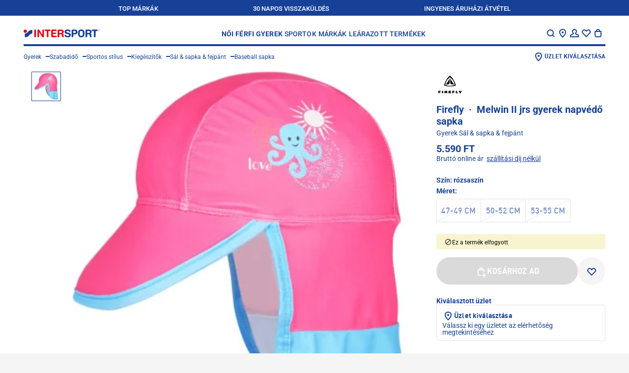

--- FILE ---
content_type: text/html;charset=utf-8
request_url: https://www.intersport.hu/p/firefly-melwin-ii-jrs-gyerek-napvedo-sapka-iic.firefly.286209.395.html
body_size: 81903
content:
<!DOCTYPE html><html  lang="hu"><head><meta charset="utf-8">
<meta name="viewport" content="width=device-width, initial-scale=1, maximum-scale=2">
<title>Melwin II jrs gyerek napvédő sapka Firefly</title>
<script src="https://intersport-hu.app.baqend.com/v1/speedkit/install.js?d=production" async crossorigin="anonymous"></script>
<style>@charset "UTF-8";:root{--screen-size-sm:375px;--screen-size-md:768px;--screen-size-lg:1024px;--screen-size-xl:1114px;--screen-size-xxl:1280px}*{margin:0;max-height:1000000px;padding:0}html{box-sizing:border-box}*,:after,:before{box-sizing:inherit}img{border-style:none;display:block;height:auto;width:100%}a{color:inherit;text-decoration:none}a:hover{text-decoration:underline}input,select,textarea{color:#164196;font:100% FF DIN Pro for IIC,Arial,Helvetica,sans-serif;vertical-align:middle}fieldset,form{border-style:none}ol,ul{list-style:none}button,input[type=date],input[type=email],input[type=file],input[type=password],input[type=submit],input[type=text],textarea{-webkit-appearance:none;border-radius:0;box-shadow:none}input::-webkit-date-and-time-value{text-align:left}button{background:none;border:none;cursor:pointer;font-family:FF DIN Pro for IIC,Arial,Helvetica,sans-serif}article,aside,details,figcaption,figure,footer,header,hgroup,main,nav,section,summary{display:block}input[type=text]::-ms-clear,input[type=text]::-ms-reveal{display:none;height:0;width:0}@font-face{font-family:FF DIN Pro for IIC;font-style:normal;font-weight:400;src:url(/fonts/ffdinproforiic/ffdinproforiic-webfont.eot);src:url(/fonts/ffdinproforiic/ffdinproforiic-webfont.eot?#iefix) format("embedded-opentype"),url(/fonts/ffdinproforiic/ffdinproforiic-webfont.woff2) format("woff2"),url(/fonts/ffdinproforiic/ffdinproforiic-webfont.woff) format("woff"),url(/fonts/ffdinproforiic/ffdinproforiic-webfont.ttf) format("truetype"),url(/fonts/ffdinproforiic/ffdinproforiic-webfont.svg#ff_din_pro_for_iicregular) format("svg")}@font-face{font-family:FF DIN Pro for IIC;font-style:normal;font-weight:900;src:url(/fonts/ffdinproforiic/ffdinproforiic-black-webfont.eot);src:url(/fonts/ffdinproforiic/ffdinproforiic-black-webfont.eot?#iefix) format("embedded-opentype"),url(/fonts/ffdinproforiic/ffdinproforiic-black-webfont.woff2) format("woff2"),url(/fonts/ffdinproforiic/ffdinproforiic-black-webfont.woff) format("woff"),url(/fonts/ffdinproforiic/ffdinproforiic-black-webfont.ttf) format("truetype"),url(/fonts/ffdinproforiic/ffdinproforiic-black-webfont.svg#ff_din_pro_for_iicblack) format("svg")}@font-face{font-family:FF DIN Pro for IIC;font-style:normal;font-weight:700;src:url(/fonts/ffdinproforiic/ffdinproforiic-bold-webfont.eot);src:url(/fonts/ffdinproforiic/ffdinproforiic-bold-webfont.eot?#iefix) format("embedded-opentype"),url(/fonts/ffdinproforiic/ffdinproforiic-bold-webfont.woff2) format("woff2"),url(/fonts/ffdinproforiic/ffdinproforiic-bold-webfont.woff) format("woff"),url(/fonts/ffdinproforiic/ffdinproforiic-bold-webfont.ttf) format("truetype"),url(/fonts/ffdinproforiic/ffdinproforiic-bold-webfont.svg#ff_din_pro_for_iicbold) format("svg")}@font-face{font-family:FF DIN Pro for IIC;font-style:normal;font-weight:300;src:url(/fonts/ffdinproforiic/ffdinproforiic-light-webfont.eot);src:url(/fonts/ffdinproforiic/ffdinproforiic-light-webfont.eot?#iefix) format("embedded-opentype"),url(/fonts/ffdinproforiic/ffdinproforiic-light-webfont.woff2) format("woff2"),url(/fonts/ffdinproforiic/ffdinproforiic-light-webfont.woff) format("woff"),url(/fonts/ffdinproforiic/ffdinproforiic-light-webfont.ttf) format("truetype"),url(/fonts/ffdinproforiic/ffdinproforiic-light-webfont.svg#ff_din_pro_for_iiclight) format("svg")}@font-face{font-family:FF DIN Pro for IIC;font-style:normal;font-weight:500;src:url(/fonts/ffdinproforiic/ffdinproforiic-medium-webfont.eot);src:url(/fonts/ffdinproforiic/ffdinproforiic-medium-webfont.eot?#iefix) format("embedded-opentype"),url(/fonts/ffdinproforiic/ffdinproforiic-medium-webfont.woff2) format("woff2"),url(/fonts/ffdinproforiic/ffdinproforiic-medium-webfont.woff) format("woff"),url(/fonts/ffdinproforiic/ffdinproforiic-medium-webfont.ttf) format("truetype"),url(/fonts/ffdinproforiic/ffdinproforiic-medium-webfont.svg#ff_din_pro_for_iicmedium) format("svg")}@font-face{font-display:block;font-family:icomoon;font-style:normal;font-weight:400;src:url(/fonts/intersport/icomoon-icons/icomoon.eot?tcyjlk);src:url(/fonts/intersport/icomoon-icons/icomoon.eot?tcyjlk#iefix) format("embedded-opentype"),url(/fonts/intersport/icomoon-icons/icomoon.ttf?tcyjlk) format("truetype"),url(/fonts/intersport/icomoon-icons/icomoon.woff?tcyjlk) format("woff"),url(/fonts/intersport/icomoon-icons/icomoon.svg?tcyjlk#icomoon) format("svg")}[class*=" icon-"],[class^=icon-]{font-family:icomoon!important;speak:never;font-style:normal;font-variant:normal;font-weight:400;line-height:1;text-transform:none;-webkit-font-smoothing:antialiased;-moz-osx-font-smoothing:grayscale}.icon-service-42:before{content:""}.icon-pdf:before{content:""}.icon-location-new:before{content:""}.icon-link-arrow:before{content:""}.icon-arrow-round-right:before{content:""}.icon-arrow-round-right-filled:before{content:""}.icon-barcode:before{content:""}.icon-logo-round:before{content:""}.icon-service-36:before{content:""}.icon-service-39:before{content:""}.icon-service-40:before{content:""}.icon-service-41:before{content:""}.icon-service-1:before{content:""}.icon-service-2:before{content:""}.icon-service-3:before{content:""}.icon-service-4:before{content:""}.icon-service-5:before{content:""}.icon-service-6:before{content:""}.icon-service-7:before{content:""}.icon-service-8:before{content:""}.icon-service-9:before{content:""}.icon-service-10:before{content:""}.icon-service-11:before{content:""}.icon-service-12:before{content:""}.icon-service-13:before{content:""}.icon-service-14:before{content:""}.icon-service-15:before{content:""}.icon-service-16:before{content:""}.icon-service-17:before{content:""}.icon-service-18:before{content:""}.icon-service-19:before{content:""}.icon-service-20:before{content:""}.icon-service-21:before{content:""}.icon-service-22:before{content:""}.icon-service-23:before{content:""}.icon-service-24:before{content:""}.icon-service-25:before{content:""}.icon-service-26:before{content:""}.icon-service-27:before{content:""}.icon-service-28:before{content:""}.icon-service-29:before{content:""}.icon-service-30:before{content:""}.icon-service-31:before{content:""}.icon-service-32:before{content:""}.icon-service-33:before{content:""}.icon-service-34:before{content:""}.icon-service-35:before{content:""}.icon-service-37:before{content:""}.icon-mail:before{content:""}.icon-tiktok:before{content:""}.icon-done:before{content:""}.icon-gift:before{content:""}.icon-qrcode:before{content:""}.icon-running:before{content:""}.icon-track:before{content:""}.icon-trail:before{content:""}.icon-filters:before{content:""}.icon-print:before{content:""}.icon-edit:before{content:""}.icon-call-filled:before{content:""}.icon-directions:before{content:""}.icon-list:before{content:""}.icon-location:before{content:""}.icon-pocket:before{content:""}.icon-envelope:before{content:""}.icon-call:before{content:""}.icon-clock:before{content:""}.icon-info:before{content:""}.icon-truck:before{content:""}.icon-heart-filled:before{content:""}.icon-sold-out:before{content:""}.icon-warning:before{content:""}.icon-add-to-cart:before{content:""}.icon-nav-arrow-up:before{content:""}.icon-password-hide:before{content:""}.icon-minus:before{content:""}.icon-plus:before{content:""}.icon-sort:before{content:""}.icon-password-reveal:before{content:""}.icon-delete:before{content:""}.icon-logout:before{content:""}.icon-checkmark:before{content:""}.icon-clear-search:before{content:""}.icon-exit:before{content:""}.icon-question:before{content:""}.icon-returns:before{content:""}.icon-store:before{content:""}.icon-nav-arrow-down:before{content:""}.icon-facebook:before{content:""}.icon-instagram:before{content:""}.icon-twitter:before{content:""}.icon-youtube:before{content:""}.icon-comment:before{content:""}.icon-account:before{content:""}.icon-location-pin:before{content:""}.icon-nav-arrow-next:before{content:""}.icon-nav-arrow-prev:before{content:""}.icon-clear:before{content:""}.icon-hamburger-small:before{content:""}.icon-heart:before{content:""}.icon-search:before{content:""}.icon-shopping-bag:before{content:""}.icon-approved:before{content:""}.icon-envelope-2:before{content:""}.icon-map:before{content:""}.icon-refurbished:before{content:""}.icon-star:before{content:""}.icon-cross-close:before{content:""}html{height:-webkit-fill-available}body{background:#f5f5f5;color:#164196;font:14px/24px FF DIN Pro for IIC,Arial,Helvetica,sans-serif;min-width:320px;-webkit-text-size-adjust:100%;-ms-text-size-adjust:none;-webkit-font-smoothing:antialiased;-moz-osx-font-smoothing:grayscale;min-height:100vh;min-height:-webkit-fill-available;overflow-x:hidden}body.roboto{font-family:Roboto,FF DIN Pro for IIC,Arial,Helvetica,sans-serif}h1,h2,h3,h4,h5{text-transform:uppercase}h1{font-size:28px;line-height:32px}@media (min-width:1114px){h1{font-size:36px;line-height:40px}}h2{font-size:24px;line-height:32px}@media (min-width:1114px){h2{font-size:34px;line-height:40px}}h3{font-size:20px;letter-spacing:.2px;line-height:24px}@media (min-width:1114px){h3{font-size:28px;letter-spacing:.28px;line-height:32px}}h4{font-size:18px;line-height:24px}@media (min-width:1114px){h4{font-size:20px}}h5{font-size:11px;letter-spacing:.11px;line-height:12px}@media (min-width:1114px){h5{font-size:14px;letter-spacing:.14px;line-height:16px}}.body--overflow{overflow:hidden}.cursor-pointer{cursor:pointer}.layout{background:#fff}@media (min-width:1024px){.layout{overflow:hidden}}.main{overflow:hidden;position:relative}.main__headline{color:transparent;height:1px;left:0;overflow:hidden;position:absolute;top:0;width:1px}.main-title{letter-spacing:.24px;margin-bottom:13px}@media (min-width:768px){.main-title{letter-spacing:.34px}}.main-title__dot{background:#e30613;border-radius:100%;display:inline-flex;height:4px;margin:0 4px;width:4px}@media (min-width:768px){.main-title__dot{height:6px;width:6px}}.section{margin:0 auto 48px;max-width:1280px;padding:0 16px}@media (min-width:1024px){.section{margin-bottom:56px;padding:0 24px}}@media (min-width:1114px){.section{padding:0 48px}}.section--separated:before{border-top:4px solid #164196;content:"";display:block;margin-bottom:48px;width:100%}@media (min-width:1024px){.section--separated:before{margin-bottom:56px}}@media (min-width:1114px){.section--separated:before{padding:0 48px}}.section__title-wrap{align-items:flex-end;display:flex;gap:16px;margin-bottom:16px}@media (min-width:1024px){.section__title-wrap{margin-bottom:24px}}.section__title{font-size:20px;letter-spacing:.2px;line-height:24px}@media (min-width:1114px){.section__title{font-size:28px;letter-spacing:.28px;line-height:32px}}.section__slider{overflow:initial!important}.section__view-link{font-size:12px;font-weight:700;letter-spacing:.12px;line-height:16px;margin-bottom:2px;position:relative}@media (min-width:768px){.section__view-link{margin-bottom:4px}}.section__view-link:after{background:#c2c2c2;bottom:2px;content:"";height:1px;left:0;position:absolute;right:0}.section__view-link:hover{text-decoration:none}.section__view-link:hover:after{display:none}.badge-counter,.header__icon-badge,.sliding-menu__icon-badge{background:#e30613;border-radius:200px;color:#fff;font:700 11px/12px Arial,Helvetica,sans-serif;min-width:16px;padding:2px 3px;text-align:center}.sliding-menu{background:#ffffff80;display:flex;height:100%;left:0;position:fixed;top:0;visibility:hidden;width:100%;z-index:-1}.sliding-menu--active{visibility:visible;z-index:auto}@media (min-width:1024px){.sliding-menu--active{display:none}}.sliding-menu__holder{margin-left:auto;max-width:320px;position:relative;transform:translate(100%);transition:transform .5s linear;width:calc(100% - 40px)}.sliding-menu__holder--active{transform:translate(0)}.sliding-menu__inner{background:#164196;color:#fff;display:flex;flex-direction:column;height:100%;max-height:100%;overflow-y:auto}.sliding-menu__inner--sublevel{height:100%;left:100%;position:absolute;top:0;width:100%}.sliding-menu__inner--active{left:0}.sliding-menu__top{align-items:center;background:#fff;color:#164196;display:flex;justify-content:space-between;min-height:56px;padding:12px 16px}.sliding-menu__title{align-items:center;display:flex;font-size:12px;gap:3px;letter-spacing:.12px;line-height:16px;padding-top:4px;text-transform:uppercase}.sliding-menu__back-button{margin:-1px 0 0 -9px}.sliding-menu__icons-nav{display:flex;gap:12px;margin-right:-4px;padding-top:1px}@media (min-width:375px){.sliding-menu__icons-nav{gap:16px}}@media (min-width:1024px){.sliding-menu__icons-nav{gap:24px}}.sliding-menu__icon-opener{align-items:center;display:flex}.sliding-menu__icon-opener:hover{text-decoration:none}.sliding-menu__nav-icon{color:#164196;display:block;font-size:24px}.sliding-menu__icon-badge{margin-left:-2px}.sliding-menu__content{display:flex;flex-direction:column;font-size:16px;gap:16px;line-height:24px;padding:26px 16px 22px}.sliding-menu__nav{display:flex;flex-direction:column;gap:8px}.sliding-menu__nav:not(:last-child){border-bottom:4px solid #fff;margin-bottom:16px;padding-bottom:26px}.sliding-menu__nav--main{font-size:18px;text-transform:uppercase}.sliding-menu__nav-list{display:flex;flex-direction:column;gap:8px}.sliding-menu__nav-list--gender{font-weight:700}.sliding-menu__nav-button{align-items:center;color:#fff;display:flex;font-size:inherit;font-weight:inherit;justify-content:space-between;letter-spacing:.14px;line-height:inherit;padding:8px 0;text-align:left;text-transform:inherit;width:100%}.sliding-menu__nav-button--back{align-items:end;justify-content:start}.sliding-menu__arrow{font-size:23px;margin:-6px -3px 0 0}.sliding-menu__banners{display:flex;flex-direction:column;gap:22px}.sliding-menu__banners:not(:last-child){border-bottom:4px solid #fff;padding-bottom:26px}.sliding-menu__language-switcher{margin:0 -16px;width:calc(100% + 32px)}.sliding-menu__language-switcher .language-switcher__dropdown,.sliding-menu__language-switcher .language-switcher__opener{background:#164196;border-color:#164196;color:#fff}.sliding-menu__bottom{align-items:center;background:#082d78;display:flex;font-size:10px;font-weight:700;gap:4px;justify-content:space-between;line-height:12px;margin-top:auto;padding:13px 6px;text-transform:uppercase}.sliding-menu__bottom-item{width:calc(25% - 3px)}.sliding-menu__bottom-item,.sliding-menu__bottom-link{align-items:center;display:flex;flex-direction:column;gap:2px}.sliding-menu__bottom-link{width:100%}.sliding-menu__bottom-icon{font-size:24px}.open-nav{overflow:hidden;position:fixed;width:100vw}@media (min-width:768px){.open-nav{position:static;width:auto}}.open-nav .sliding-menu{visibility:visible;z-index:1}.open-nav .sliding-menu__inner{transform:translate(0)}.search-item{align-items:center;display:flex;font-size:16px;gap:20px;line-height:18px;position:relative}.search-item__image-box{align-items:center;display:flex;flex-shrink:0;height:125px;justify-content:center;width:125px}.search-item__image-box picture{align-items:center;display:flex;height:100%;justify-content:center;width:100%}.search-item__image{height:auto;max-height:100%;max-width:100%;-o-object-fit:contain;object-fit:contain;width:auto}.search-item__text-box{display:flex;flex-direction:column;flex-grow:1;gap:3px;padding-top:2px}.search-item__title{display:block;display:-webkit-box;font-weight:700;word-break:break-all;-webkit-line-clamp:2;-webkit-box-orient:vertical;overflow:hidden}.search-item__name{font-weight:500}.search-item__link{bottom:0;left:0;position:absolute;right:0;top:0}.search-item__price-row{align-items:center;display:flex;justify-content:space-between}.search-item__price-row .price-line__price--old:after{background:#164196;height:2px}.search-item__price-row .price-line__price--old+.price-line__price{color:#e30613}.search-banner{font-size:12px;gap:17px;line-height:16px}.search-banner,.search-banner__image-box{align-items:center;display:flex;position:relative}.search-banner__image-box{flex-shrink:0;height:91px;justify-content:center;width:120px}.search-banner__text-box{display:flex;flex-direction:column;flex-grow:1;gap:3px;padding-top:2px}.search-banner__title{font-size:16px;letter-spacing:0;line-height:18px}.search-banner__subtitle{color:#ccc;display:block;font-size:14px;font-weight:500;line-height:18px;text-transform:uppercase}.search-banner__link{bottom:0;left:0;position:absolute;right:0;top:0}.search-layer{background:#fff;display:flex;flex-direction:column;height:100%;left:0;overflow-y:auto;position:fixed;top:0;width:100%;z-index:5}@media (min-width:768px){.search-layer{height:auto;position:absolute}}.search-layer__top{background:#fff;border-bottom:4px solid #164196;color:#164196}@media (min-width:1024px){.search-layer__top{padding:0 24px}}@media (min-width:1114px){.search-layer__top{padding:0 48px}}.search-layer__form-wrap{align-items:center;display:flex;gap:12px;padding:10px 12px 10px 16px}@media (min-width:768px){.search-layer__form-wrap{justify-content:space-between}}@media (min-width:1114px){.search-layer__form-wrap{padding:20px 0 9px}}.search-layer__logo{display:none;width:155px}@media (min-width:768px){.search-layer__logo{display:block}}@media (min-width:1114px){.search-layer__logo{margin-right:5px}}.search-layer__logo-link{display:block;height:100%}.search-layer__logo-image{display:block;height:auto;width:100%}.search-layer__form{background:#f5f5f5;border:2px solid #f5f5f5;border-radius:1px;box-shadow:inset 0 -2px #164196;display:flex;flex-grow:1;gap:4px;padding:5px 6px 2px}@media (min-width:768px){.search-layer__form{margin-left:68px;margin-right:auto;max-width:688px;padding-top:4px}}.search-layer__button{color:#164196}.search-layer__icon{font-size:24px}.search-layer__input{-moz-appearance:textfield;background:#f5f5f5;border:none;color:#164196;display:block;font-size:14px;font-weight:400;height:24px;line-height:16px;outline:none;padding:4px 0;width:100%}.search-layer__input::-webkit-input-placeholder{color:#666}.search-layer__input:-moz-placeholder,.search-layer__input::-moz-placeholder{color:#666}.search-layer__input:-ms-input-placeholder{color:#666}@media (min-width:768px){.search-layer__input{padding:6px 0 2px}}.search-layer__closer{flex-shrink:0;width:24px}@media (min-width:768px){.search-layer__content-wrap{max-height:calc(100vh - 93px);overflow-y:auto}}@media (min-width:1114px){.search-layer__content-wrap{max-height:calc(100vh - 102px)}}.search-layer__content{font-size:14px;line-height:16px;padding:27px 30px}@media (min-width:768px){.search-layer__content{-moz-column-gap:30px;column-gap:30px;display:grid;grid-template-areas:"results products" "banners products";grid-template-columns:350px minmax(0,1fr);grid-template-rows:auto minmax(0,1fr);padding:50px 30px;width:100%}}@media (min-width:1114px){.search-layer__content{-moz-column-gap:50px;column-gap:50px;padding:47px 51px 50px}}.search-layer__content-block{display:flex;flex-direction:column;gap:10px;padding-bottom:23px}.search-layer__content-block:not(:first-child){border-top:1px solid #e5e5e5;padding-top:26px}@media (min-width:768px){.search-layer__content-block:not(:first-child){border-top:none;padding-top:0}.search-layer__content-block{padding-bottom:0}.search-layer__content-block--results{grid-area:results;margin-bottom:50px}.search-layer__content-block--products{grid-area:products;padding-left:30px;position:relative}.search-layer__content-block--products:before{border-left:1px solid #e5e5e5;bottom:3px;content:"";left:0;position:absolute;top:3px;width:1px}}@media (min-width:1114px){.search-layer__content-block--products{padding-left:50px}}@media (min-width:768px){.search-layer__content-block--banners{grid-area:banners}}.search-layer__products-wrap--related-exist{display:grid;gap:20px 50px;grid-auto-flow:dense}@media (min-width:1024px),(min-width:600px) and (max-width:767px){.search-layer__products-wrap--related-exist{grid-template-columns:minmax(0,1fr) minmax(0,1fr)}}.search-layer__products-col{display:flex;flex-direction:column;gap:10px}.search-layer__content-title{font-size:22px;font-weight:700;letter-spacing:0;line-height:26px;text-transform:uppercase}.search-layer__result-list{display:flex;flex-direction:column;font-size:20px;font-weight:500;gap:20px;line-height:24px;text-transform:uppercase}.search-layer__text-match{font-weight:900}.search-layer__result-link{display:flex;justify-content:space-between}.search-layer__result-link:hover{text-decoration:none}.search-layer__text-selection{color:#fff;display:inline-flex;font-weight:500;padding:0 3px;position:relative;z-index:1}.search-layer__text-selection:after{background:#164196;bottom:0;content:"";left:0;position:absolute;right:0;top:-2px;z-index:-1}.search-layer__text{font-weight:700}@media (min-width:768px){.search-layer__text{font-size:12px}}.search-layer__product-list{display:flex;flex-direction:column;gap:20px}@media (min-width:1114px){.search-layer__product-list{display:grid;gap:20px 50px;grid-auto-flow:dense;margin-bottom:4px}.search-layer__product-list--splited{grid-template-columns:minmax(0,1fr) minmax(0,1fr)}}.search-layer__all-products{display:flex;font-size:16px;font-weight:700;line-height:18px;padding:8px 0 4px;text-transform:uppercase}.search-layer__banners{display:flex;flex-direction:column;gap:20px}.dropdown-banner{font-size:12px;line-height:16px;position:relative}.dropdown-banner__image-box{margin-bottom:18px}@media (min-width:768px){.dropdown-banner__image-box{margin-bottom:16px}}.dropdown-banner__title{font-size:12px;letter-spacing:.12px;line-height:16px;margin-bottom:4px}@media (min-width:768px){.dropdown-banner__title{font-size:14px;letter-spacing:.14px;margin-bottom:8px}}.dropdown-banner__text{font-weight:500}.dropdown-banner__link{bottom:0;left:0;position:absolute;right:0;top:0}.brand-list{display:flex;flex-wrap:wrap;font-size:12px;font-weight:500;gap:14px 2px;line-height:16px;margin-bottom:14px}@media (min-width:1024px){.brand-list{gap:18px 16px}}.brand-list__item{width:calc(50% - 1px)}@media (min-width:1024px){.brand-list__item{width:calc(20% - 12.8px)}}.brand-list__link:hover{text-decoration:none}.brand-list__logo-box{align-items:center;background:#082d78;display:flex;height:80px;justify-content:center;margin-bottom:2px;padding:15px}@media (min-width:1024px){.brand-list__logo-box{height:110px;margin-bottom:6px}}.brand-list__logo{filter:brightness(0) invert(1);max-height:50px;max-width:100px;-o-object-fit:contain;object-fit:contain}.header{background:#fff;margin:0 auto;max-width:1280px;padding:0 16px 12px;position:sticky;top:0;z-index:3}@media (min-width:1024px){.header{padding:0 24px 4px;position:relative;z-index:4}}@media (min-width:1114px){.header{padding:0 48px 4px}}.header--overlay-shown:before{-webkit-backdrop-filter:blur(4px);backdrop-filter:blur(4px);content:"";height:2000vh;left:50%;position:absolute;top:100%;transform:translate(-50%);width:100vw}.header__holder{position:relative}.header__holder-inner{align-items:center;border-bottom:4px solid #164196;display:flex;justify-content:space-between;padding:16px 0 11px}@media (min-width:1024px){.header__holder-inner{background:#fff;padding:23px 0 10px;position:relative;z-index:3}}.header__logo{display:block;width:116px}@media (min-width:768px){.header__logo{width:155px}}@media (min-width:1114px){.header__logo{margin-right:5px}}.header__logo-link{display:block;height:100%}.header__logo-image{display:block;height:auto;width:100%}.header__nav{display:none;font-size:14px;font-weight:500;letter-spacing:.14px;line-height:16px;text-transform:uppercase}@media (min-width:768px){.header__nav{display:flex;gap:8px}}@media (min-width:1280px){.header__nav{gap:28px}}.header__nav-list{display:flex;gap:8px}@media (min-width:1280px){.header__nav-list{gap:20px}}.header__nav-list--gender{font-weight:700}@media (min-width:1280px){.header__nav-list--gender{gap:16px}}.header__nav-link{display:block;padding:2px 2px 0}.header__nav-link--active,.header__nav-link:hover{color:#fff}.header__nav-link:hover{background:#164196;text-decoration:none}.header__nav-link--active{background:#e30613}.header__dropdown{background:#164196;color:#fff;display:none;font-size:12px;gap:8px;left:0;line-height:16px;opacity:0;padding:38px 16px 24px;position:absolute;right:0;top:100%;transform:translateY(-100%);visibility:hidden;z-index:2}@media (min-width:768px){.header__dropdown{display:flex}}@media (min-width:1280px){.header__dropdown{gap:16px;padding:38px 32px 24px}}.header__dropdown--active,.header__dropdown--enter-active{animation:slide-drop .6s linear;opacity:1;transform:translateY(0);visibility:visible}.header__dropdown--active .header__dropdown-list,.header__dropdown--active .header__dropdown-title,.header__dropdown--enter-active .header__dropdown-list,.header__dropdown--enter-active .header__dropdown-title{animation:slide-was-active .4s linear;visibility:visible}.header__dropdown--inactive,.header__dropdown--leave-active{animation:un-slide .5s linear;opacity:1;transform:translateY(-100%);visibility:hidden}.header__dropdown--inactive .header__dropdown-list,.header__dropdown--inactive .header__dropdown-title,.header__dropdown--leave-active .header__dropdown-list,.header__dropdown--leave-active .header__dropdown-title{animation:un-slide .7s linear;opacity:1;transform:translateY(-100%);visibility:hidden}.header__dropdown-column{display:none;flex-direction:column;gap:16px;width:calc(16.66667% - 13.33333px)}.header__dropdown-column--banners{flex-shrink:0;gap:24px;margin-left:auto;width:173px}@media (min-width:1280px){.header__dropdown-column--banners{padding-left:16px;width:189px}}.header__dropdown-column--brands{flex-grow:1}.header__dropdown-column--active{display:flex}.header__dropdown-title{font-size:14px;letter-spacing:.14px;line-height:16px}.header__dropdown-list{display:flex;flex-direction:column;gap:12px;margin-bottom:16px}.header__dropdown-banner{display:flex;flex-direction:column;gap:8px}.header__dropdown-figure{margin-bottom:8px}.header__dropdown-text{font-weight:500}.header__search-opener{align-items:center;background:#f5f5f5;border-radius:1px;bottom:0;color:#666;display:flex;font-size:14px;gap:4px;left:16px;line-height:16px;padding:7px 8px 4px;position:absolute;right:16px}@media (min-width:768px){.header__search-opener{flex-shrink:0;margin-left:20px;padding:6px 8px;position:relative;width:168px}}.header__search-icon{color:#164196;font-size:24px}.header__icons-nav{display:flex;gap:12px;margin-right:-4px;padding-top:1px}@media (min-width:375px){.header__icons-nav{gap:16px}}@media (min-width:1024px){.header__icons-nav{margin-right:0;padding-right:3px}}@media (min-width:1280px){.header__icons-nav{gap:24px}}@media (min-width:768px){.header__icons-item{margin-bottom:-18px;padding-bottom:18px;position:relative}}@media (min-width:1024px){.header__icons-item--menu{display:none}}.header__icons-item--location{display:none}@media (min-width:768px){.header__icons-item--location{display:block}.header__icons-item--products-shown:after{background:#fff;border:1px solid #164196;border-bottom:none;bottom:-1px;content:"";left:-14px;position:absolute;right:-4px;top:-11px}}.header__icons-item:hover .tooltip{display:block}.header__icon-opener{align-items:center;color:inherit;cursor:pointer;display:flex}@media (min-width:768px){.header__icon-opener{position:relative;z-index:1}}.header__icon-opener:hover{text-decoration:none}.header__nav-icon{font-size:24px}.header__icon-badge{margin-left:-2px}@keyframes un-slide{0%{opacity:1;transform:translateY(0);visibility:visible}to{opacity:.8;transform:translateY(-100%)}}@keyframes slide-drop{0%{opacity:1;transform:translateY(-100%);visibility:visible}to{opacity:1;transform:translateY(0)}}@keyframes slide-was-active{0%{opacity:0;visibility:visible}to{opacity:1}}.footer{background-color:#ecf0f9;display:flex;flex-direction:column;gap:32px;margin:0 auto;max-width:1280px;padding:32px 16px;position:relative;z-index:1}@media (min-width:1024px){.footer{padding:0 24px 32px}}@media (min-width:1114px){.footer{padding:0 48px 32px}}.footer:before{background-color:#ecf0f9;bottom:0;left:-1000%;position:absolute;top:0;width:3000%;z-index:-1}@media (min-width:1114px){.footer:before{content:""}}.footer__first{display:flex;flex-direction:column;font-size:14px;gap:32px;line-height:16px}@media (min-width:768px){.footer__first{border-bottom:1px solid #164196;display:grid;grid-template-columns:1fr 2fr;padding-bottom:38px;padding-top:54px}}.footer__second{display:flex;flex-direction:column;gap:32px}@media (min-width:768px){.footer__second{display:grid;grid-template-columns:[left] 1fr [center] 1fr [right] 1fr}.footer__second .footer-legal{align-content:center;grid-column:center;justify-self:center;row-gap:8px}.footer__second .footer-payments{grid-column:right;justify-self:end}}.footer__third{display:grid;gap:32px}@media (min-width:768px){.footer__third{grid-template-columns:[uvp] 1fr [copyright] auto}.footer__third .footer-uvp{grid-column:uvp}.footer__third .footer-copyright{align-self:end;grid-column:copyright}}.footer__contact,.footer__holder{display:flex;flex-direction:column;gap:32px}.footer__contact{font-weight:400;width:100%}@media (min-width:768px){.footer__contact{gap:56px}}.footer__contact-box{display:flex;flex-direction:column;gap:12px;width:100%}.footer__contact-box--social{gap:16px}@media (min-width:768px){.footer__contact-box{gap:16px}}.footer__title{display:block;font-size:14px;font-weight:700;text-transform:uppercase}.footer__text--email{font-weight:500}.footer__text-link{text-decoration:underline;text-decoration-color:#c2c2c2}.footer__text-link:hover{text-decoration:none}.footer__text-link--email{font-weight:700}.footer .footer-legal{margin-left:-16px}.footer-main-list{border-bottom:1px solid #164196}@media (min-width:768px){.footer-main-list{border-bottom:none;display:flex;flex-shrink:0;flex-wrap:wrap;gap:24px 16px}}@media (min-width:1024px){.footer-main-list{flex-wrap:nowrap}}@media (min-width:768px){.footer-links-column{display:flex;flex-direction:column;flex-shrink:0;gap:16px;width:calc(50% - 8px)}}@media (min-width:1024px){.footer-links-column{width:calc(25% - 12px)}}.footer-links-column__title{display:block;font-size:14px;font-weight:700;text-transform:uppercase}.footer-links-column__toggler{border-top:1px solid #164196;color:#164196;display:block;font-size:18px;font-weight:700;letter-spacing:.14px;line-height:24px;padding:20px 25px 20px 0;position:relative;text-align:left;text-transform:uppercase;width:100%}.footer-links-column__toggler:after,.footer-links-column__toggler:before{background:#164196;content:"";position:absolute;top:50%;transform:translateY(-50%)}@media (min-width:768px){.footer-links-column__toggler:after,.footer-links-column__toggler:before{display:none}}.footer-links-column__toggler:before{height:2px;right:4px;width:16px}.footer-links-column__toggler:after{height:16px;right:11px;width:2px}.footer-links-column__toggler--active:after{display:none}@media (min-width:768px){.footer-links-column__toggler{border:none;cursor:text;font-size:14px;letter-spacing:.16px;line-height:16px;padding:0}}.footer-links-column__list{display:none;flex-direction:column;font-weight:500;gap:16px;padding:7px 0 21px}@media (min-width:768px){.footer-links-column__list{display:flex;gap:12px;padding:0}}.footer-links-column__list--shown{display:flex}.footer-links-column-item-link{font-size:14px;font-weight:400;line-height:16px}.footer-links-column-item-subtitle{border-top:1px solid #164196;display:none;font-size:18px;letter-spacing:.14px;line-height:24px;padding:20px 25px 20px 0;position:relative;text-transform:uppercase;width:100%}@media (min-width:768px){.footer-links-column-item-subtitle{border:none;display:block;font-size:14px;letter-spacing:.16px;line-height:16px;margin:4px 0;padding:0}}.footer-links-subheadline-mobile{border-top:1px solid #164196;display:block;font-size:18px;letter-spacing:.14px;line-height:24px;padding:20px 25px 20px 0;position:relative;text-transform:uppercase;width:100%}@media (min-width:768px){.footer-links-subheadline-mobile{border:none;display:none;font-size:14px;letter-spacing:.16px;line-height:16px;margin:4px 0;padding:0}}.footer-links-subheadline-mobile__icon{display:block;position:absolute;right:0;top:50%;transform:translateY(-50%)}@media (min-width:768px){.footer-links-subheadline-mobile__icon{display:none}}.footer-links-subheadline-mobile__link{bottom:0;left:0;position:absolute;right:0;top:0}.footer-service-ki{display:flex;justify-content:space-between}@media (min-width:768px){.footer-service-ki{max-width:302px}}.service-ki-logo{display:flex;flex-direction:column;height:40px;justify-content:space-between;width:121px}.service-ki-logo__text{font-size:14px;font-weight:500}.service-ki-btn{align-items:center;background:conic-gradient(from -65deg,#164196,#3d07ff 270deg,#00e5ff 1turn);border-radius:40px;display:flex;font-size:14px;font-weight:700;height:40px;justify-content:center;padding:2px;text-transform:uppercase}.service-ki-btn:hover{text-decoration:none}.service-ki-btn__icon{font-size:22px}.service-ki-btn__bg-helper{align-items:center;background-color:#fff;border-radius:40px;display:flex;height:36px;justify-content:center;padding-left:8px;padding-right:16px}.footer-app-download{display:flex;gap:12px}.footer-app-download__qr-code{display:none}.footer-app-download__title{font-size:14px;font-weight:700;line-height:16px;text-transform:uppercase}.footer-app-download__buttons-wrapper{display:flex;flex-direction:column;gap:12px;justify-content:center}.footer-app-download__buttons-bar{display:flex;gap:8px}.footer-app-download .button-app{background-color:#000;border:1px solid #a6a6a6;border-radius:6px;color:#fff;-moz-column-gap:5px;column-gap:5px;display:grid;grid-template-rows:auto auto;padding:4px 8px}.footer-app-download .button-app:hover{text-decoration:none}.footer-app-download .button-app__icon{align-self:center;grid-column:1/span 1;grid-row:1/span 2;justify-self:center}.footer-app-download .button-app__prefix{align-self:end;display:block;font-size:8px;grid-column:2/span 1;grid-row:1/span 1;justify-self:start;line-height:10px}.footer-app-download .button-app__label{align-self:start;display:block;font-size:14px;font-weight:500;grid-column:2/span 1;grid-row:2/span 1;justify-self:start;line-height:16px;margin-top:-3px}@media (min-width:768px){.footer-app-download__qr-code{background-color:#fff;border-radius:4px;display:block;height:64px;padding:4px;width:64px}.footer-app-download__title{font-weight:500;text-transform:none}.footer-app-download__buttons-wrapper{gap:8px}.footer-app-download .button-app{background-color:#000;border:1px solid #a6a6a6;border-radius:4px;color:#fff;-moz-column-gap:2px;column-gap:2px;display:grid;grid-template-rows:auto auto;height:24px;padding:1px 4px 2px}.footer-app-download .button-app:hover{text-decoration:none}.footer-app-download .button-app__icon{align-self:center;grid-column:1/1;grid-row:1/-1;justify-self:center}.footer-app-download .button-app__prefix{align-self:end;display:block;font-size:7px;grid-area:1/title;justify-self:start;line-height:9px}.footer-app-download .button-app__label{align-self:start;display:block;font-size:11px;font-weight:500;grid-area:2/title;justify-self:start;line-height:13px;margin-top:-3px}.footer-app-download .button-app--apple .button-app__icon,.footer-app-download .button-app--google .button-app__icon{height:14px}}.footer-legal{display:flex;flex-wrap:wrap;font-size:12px;font-weight:500;line-height:16px;row-gap:16px}@media (min-width:768px){.footer-legal{justify-content:center}}.footer-legal__item{align-items:center;display:flex}.footer-legal__item:before{background:#e30613;border-radius:100%;content:"";display:inline-flex;height:2px;margin:5px 8px 3px;width:2px}.footer-legal__item--first-in-row:before{opacity:0}.footer-legal__item--button button{color:currentColor;font-size:inherit;font-weight:inherit;line-height:inherit}.footer-legal__item--button button:hover{text-decoration:underline}.footer-payments{align-items:center;display:flex;gap:23px}.footer-payments__item-wrapper{align-items:center;display:flex;height:18px}.footer-payments__item-wrapper img{max-height:100%}.footer-social{-moz-column-gap:10px;column-gap:10px;display:grid;grid-template-columns:repeat(3,42px);row-gap:16px}@media (min-width:375px){.footer-social{grid-template-columns:repeat(6,42px)}}.footer-social__link{align-items:center;background:#fff;border-radius:100%;display:flex;height:42px;justify-content:center;width:42px}.footer-social__link:hover{text-decoration:none}.footer-copyright{font-size:12px;font-weight:500;line-height:16px}.checkbox-row{display:flex;flex-wrap:wrap;gap:16px;position:relative}.checkbox-row--error .checkbox-row__note--error{display:block}.checkbox-row__input{display:none}.checkbox-row__label{color:#666;cursor:pointer;font-size:14px;line-height:16px;padding-left:28px;padding-top:2px;position:relative}.checkbox-row__label:before{background:#fff;border:1px solid #164196;border-radius:2px;content:"";height:16px;left:0;position:absolute;top:1px;width:16px}.checkbox-row__link{color:#164196;font-weight:500;text-decoration:underline}.checkbox-row--checked>.checkbox-row__label:before,.checkbox-row__input:checked+.checkbox-row__label:before{background:#164196;border:none;color:#fff;content:"";font-family:icomoon;font-size:16px;line-height:16px}.checkbox-row__note{color:#666;display:none;flex-shrink:0;font-size:12px;line-height:16px;margin-bottom:16px;width:100%}.checkbox-row__note--error{color:#e30613}.radio__label{color:#666;cursor:pointer;display:flex;font-size:12px;gap:8px;line-height:16px;padding-top:2px}.radio__label:before{background:#fff;border:1px solid #164196;border-radius:100%;content:"";display:block;height:16px;margin-top:-2px;width:16px}.radio__label--checked:before{background:#164196;box-shadow:inset 0 0 0 3px #fff}.input-box{margin-top:8px;position:relative}.input-box--active .input-box__icon-wrap,.input-box--error .input-box__icon-wrap,.input-box--valid .input-box__icon-wrap{display:block}.input-box--active .input-box__text-input,.input-box--error .input-box__text-input,.input-box--valid .input-box__text-input{padding-right:35px}.input-box--active .input-box__pass-switcher{display:block}.input-box--error .input-box__text-input{box-shadow:inset 0 -2px #e30613}.input-box--error .input-box__clear-field,.input-box--error .input-box__note--error{display:block}.input-box--error .input-box__requirement-list{display:none}.input-box--valid .input-box__icon--valid{display:block}.input-box__icon-wrap{position:absolute;right:12px;top:12px}.input-box__icon-wrap,.input-box__pass-switcher{color:#164196;display:none}.input-box__clear-field{color:#e30613;display:none}.input-box__icon{color:inherit;font-size:16px}.input-box__icon--valid{color:#129f10;display:none}.input-box__text-input,.input-box__textarea{-moz-appearance:textfield;background:#f5f5f5;border:2px solid #f5f5f5;color:#164196;display:block;font-size:14px;font-weight:400;height:40px;line-height:16px;margin-bottom:6px;outline:none;padding:11px 14px 9px;width:100%}.input-box__text-input::-webkit-input-placeholder,.input-box__textarea::-webkit-input-placeholder{color:#666}.input-box__text-input:-moz-placeholder,.input-box__text-input::-moz-placeholder,.input-box__textarea:-moz-placeholder,.input-box__textarea::-moz-placeholder{color:#666}.input-box__text-input:-ms-input-placeholder,.input-box__textarea:-ms-input-placeholder{color:#666}.input-box__text-input:-webkit-autofill,.input-box__textarea:-webkit-autofill{-webkit-box-shadow:inset 0 0 0 30px #f5f5f5;-webkit-text-fill-color:#164196!important}.input-box__text-input::-webkit-inner-spin-button,.input-box__text-input::-webkit-outer-spin-button,.input-box__textarea::-webkit-inner-spin-button,.input-box__textarea::-webkit-outer-spin-button{-webkit-appearance:none;margin:0}.input-box__textarea{height:100px;resize:none}.input-box__label{background:#f5f5f5;color:#3c3c3b;font-size:12px;left:0;line-height:12px;padding:4px 16px 0;position:absolute;top:-8px}.input-box__label--sr-only{height:1px;overflow:hidden;padding:0;position:absolute;width:1px;clip:rect(0,0,0,0);border:0;clip-path:inset(50%);white-space:nowrap}.input-box__note{color:#666;display:none;font-size:12px;line-height:16px;margin-bottom:4px}.input-box__note--valid{color:#129f10}.input-box__note--error{color:#e30613}.input-box__note-link{color:#164196}.input-box__text-button{color:#164196;display:block;font-size:12px;font-weight:500;line-height:16px;margin:0 0 4px 15px;text-decoration:underline}.input-box__requirement-list{color:#666;padding:0 0 8px 7px}.input-box__requirement-item{padding-left:11px;position:relative}.input-box__requirement-item:before{background:#666;border-radius:100%;content:"";height:4px;left:0;margin-top:-2px;position:absolute;top:50%;width:4px}.input-box__requirement-item--success{color:#148a03}.input-box__requirement-item--success:before{background:#148a03}.custom-select{position:relative}.custom-select__opener{align-items:center;background:#fff;border:1px solid #e5e5e5;color:#666;display:flex;font-size:14px;font-weight:500;gap:12px;line-height:16px;overflow:hidden;padding:16px 40px 14px 15px;position:relative;text-overflow:ellipsis;white-space:nowrap;width:100%}.custom-select__opener:after{color:#164196;content:"";font-family:icomoon;font-size:24px;position:absolute;right:11px;top:50%;transform:translateY(-50%)}.custom-select__opener--active:after{content:""}.custom-select__opener--changed{color:#164196}.custom-select__dropdown{background:#fff;border:1px solid #e5e5e5;border-top:0 solid #e5e5e5;display:none;font-size:14px;left:0;line-height:16px;position:absolute;right:0;top:100%;z-index:1}.custom-select__dropdown--bottom{border-bottom-width:0;border-top-width:1px;bottom:100%;top:auto}.custom-select__dropdown--open{display:block}.custom-select__dropdown-item{overflow:hidden;padding:16px 15px 14px;text-overflow:ellipsis;white-space:nowrap}.custom-select__dropdown-item:not(:last-child){border-bottom:1px solid #e5e5e5}.fix-for-disable-autocomplete{opacity:0;position:absolute;z-index:-1}.button{align-self:self-start;background:#164196;border:2px solid #164196;border-radius:200px;color:#fff;cursor:pointer;display:inline-flex;font-size:16px;font-weight:700;gap:8px;justify-content:center;letter-spacing:.16px;line-height:24px;overflow:hidden;padding:11px 30px 9px;position:relative;text-overflow:ellipsis;text-transform:uppercase;white-space:nowrap}.button:after{border:2px solid #fff;border-left-color:#ffffff40;border-radius:100%;content:"";height:19px;left:50%;margin:-9px 0 0 -9px;position:absolute;top:50%;visibility:hidden;width:19px}.button:focus,.button:hover{text-decoration:none}.button--white{background:#fff;border-color:#fff;color:#164196}.button--white:after{border-color:#164196 #164196 #164196 rgba(22,65,150,.05)}.button--red{background:#e30613;border-color:#e30613}.button--grey{background:#f5f5f5;border-color:#f5f5f5;color:#164196}.button--black{background:#000;border-color:#000;color:#fff}.button--loading{color:transparent}.button--loading:after{animation:rotation 2s linear infinite;visibility:visible}.button--disabled{background:#c2c2c2;border-color:#c2c2c2;color:#fff;cursor:not-allowed;opacity:.6}.button--full-width{width:100%}.button--small{font-size:14px;padding-bottom:5px;padding-top:7px}.button__icon{font-size:24px}.button__icon--red{color:#e30613}@keyframes rotation{0%{transform:rotate(0)}to{transform:rotate(1turn)}}.image-flexible{height:100%}.image-flexible,.image-flexible__spinner{align-items:center;display:flex;justify-content:center;width:100%}.image-flexible__spinner{position:relative}.image-flexible__spinner:after{animation:rotation 1s linear infinite;border:2px solid #164196;border-left-color:#c2c2c280;border-radius:100%;box-sizing:border-box;content:"";height:28px;left:50%;margin:-14px 0 0 -14px;opacity:.75;position:absolute;top:50%;transform:translate(-50%,-50%);width:28px}.tooltip{background:#164196;border:1px solid #fff;color:#fff;display:none;font-size:14px;left:50%;line-height:16px;margin-top:9px;padding:7px 8px 5px;position:absolute;top:100%;transform:translate(-50%);white-space:nowrap}.tooltip--active{display:block}.tooltip:after{border:8px solid transparent;border-bottom-color:#164196;bottom:100%;content:"";left:50%;margin:0 0 0 -8px;position:absolute}.price-line{display:flex;flex-wrap:wrap;gap:8px}.price-line__price{position:relative}.price-line__price--crossed:after{background:currentColor;content:"";height:1px;left:0;margin-top:-2px;position:absolute;top:50%;width:100%}.product-item{display:flex;font-size:11px;gap:8px;letter-spacing:.11px;line-height:12px;position:relative}.product-item__image-box{align-items:center;display:flex;flex-shrink:0;height:80px;justify-content:center;width:80px}.product-item__image-box--big{height:104px;width:104px}.product-item__image{max-height:100%;max-width:100%;-o-object-fit:contain;object-fit:contain}.product-item__text-box{display:flex;flex-direction:column;flex-grow:1;padding-top:2px}.product-item__title{display:block;display:-webkit-box;font-size:11px;font-weight:700;line-height:12px;margin-bottom:4px;padding-top:3px;text-transform:none;word-break:break-all;-webkit-line-clamp:2;-webkit-box-orient:vertical;overflow:hidden}.product-item__category{letter-spacing:0;margin-bottom:8px}.product-item__details{display:flex;flex-wrap:wrap;gap:8px;margin-bottom:auto;margin-top:4px}.product-item__param{display:flex;gap:4px}.product-item__param-value{letter-spacing:.11px}.product-item__param-value--size{text-transform:uppercase}.product-item__quantity-line{display:flex;gap:5px}.product-item__remove{align-self:self-start;color:inherit;flex-shrink:0;position:relative;width:24px;z-index:1}.product-item__remove-icon{font-size:24px}.product-item__link{bottom:0;left:0;position:absolute;right:0;top:0}.product-item__price-line{margin-bottom:-2px}.product-item__quantity-line+.product-item__price-line{margin-top:10px}.dropdown-box{background:#164196;border:1px solid #164196;color:#fff;font-size:14px;line-height:16px;margin-top:-16px;padding:0 15px;position:absolute;right:0;top:100%;width:296px}@media (min-width:375px){.dropdown-box{width:320px}}@media (min-width:768px){.dropdown-box{margin-top:0}}.dropdown-box--white{background:#fff;color:#164196;right:-4px}.dropdown-box--white:before{content:"";height:100vh;left:0;position:fixed;top:0;width:100vw;z-index:-1}@media (min-width:768px){.dropdown-box--white:before{display:none}}.dropdown-box--account{display:none}@media (min-width:768px){.dropdown-box--account{display:block}}.dropdown-box__top{align-items:center;display:flex;justify-content:space-between;min-height:56px;padding:16px 0 14px}.dropdown-box__title{align-items:center;display:flex;font-size:12px;letter-spacing:.12px;line-height:16px;text-transform:uppercase}.dropdown-box__title-icon{font-size:16px;margin:0 8px 4px 0}.dropdown-box__title-dot{display:inline-flex;margin:0 5px}.dropdown-box__closer{color:inherit}.dropdown-box__icon{font-size:24px}.dropdown-box__menu{border-top:1px solid #fff;padding:16px 0}.dropdown-box__menu-link{display:block;padding:12px 0}.dropdown-box__menu-link:hover{text-decoration:none}.dropdown-box__logout-link{align-items:center;cursor:pointer;display:flex;gap:4px;padding-bottom:16px;width:100%}.dropdown-box__logout-link:hover{text-decoration:none}.dropdown-box__cart{border-bottom:4px solid #164196;border-top:1px solid #164196;max-height:323px;overflow-y:auto}.dropdown-box__cart-set{border-bottom:1px solid #164196;border-top:1px solid #164196;display:flex;flex-direction:column;gap:16px;margin:-1px 0;padding-top:16px}.dropdown-box__cart-set .dropdown-box__cart-item{padding-top:0}.dropdown-box__cart-set .dropdown-box__cart-item:not(:first-child){border-top:none}.dropdown-box__set-header{display:flex;gap:8px;justify-content:space-between}.dropdown-box__set-info{display:flex;flex-direction:column;flex-grow:1;gap:8px;padding-top:4px}.dropdown-box__set-title{display:block;font-size:14px;font-weight:700;line-height:16px}.dropdown-box__remove{align-self:self-start;color:inherit;display:flex;flex-shrink:0;position:relative;width:24px;z-index:1}.dropdown-box__remove-icon{font-size:24px}.dropdown-box__cart-item{padding:16px 0}.dropdown-box__cart-item:not(:first-child){border-top:1px solid #164196}.dropdown-box__removing{align-items:center;background:#f5f5f5;display:flex;flex-direction:column;gap:16px;justify-content:center;min-height:104px;padding-top:4px}.dropdown-box__cancel-removing{color:inherit;font-size:12px;font-weight:700;letter-spacing:.12px;line-height:16px;text-decoration:underline;text-transform:uppercase}.dropdown-box__cancel-removing:hover{text-decoration:none}.dropdown-box__total{display:flex;flex-direction:column;gap:16px;padding:22px 0}.dropdown-box__calculation-row{display:flex;gap:8px;justify-content:space-between}.dropdown-box__calculation-category{flex-grow:1}.dropdown-box__calculation-value{flex-shrink:0;font-size:12px;text-align:right;width:85px}.dropdown-box__total-row{display:flex;font-weight:700;gap:8px;justify-content:space-between;letter-spacing:.12px;text-transform:uppercase}.dropdown-box__buttons{display:flex;flex-direction:column;gap:8px;padding:12px 0}.info-bar{color:#fff;font-size:13px;font-weight:500;line-height:16px;margin:0 auto 12px;max-width:1280px;padding:0 16px}@media (min-width:1024px){.info-bar{margin-bottom:18px;padding:0 24px}}@media (min-width:1114px){.info-bar{margin-bottom:32px;padding:0 48px}}.info-bar__inner,.info-bar__inner-wrap{position:relative}.info-bar__inner{align-items:center;display:flex;justify-content:center;min-height:48px;padding:10px 24px 6px;text-align:center}.info-bar__text-link{position:relative;text-decoration:underline;z-index:1}.info-bar__text-link:hover{text-decoration:none}.info-bar__closer{color:#fff;display:flex;font-size:24px;position:absolute;right:10px;top:50%;transform:translateY(-50%);z-index:1}.info-bar__link{bottom:0;left:0;position:absolute;right:0;top:0}.main-banner{position:relative}.main-banner:hover{text-decoration:none}@media (min-width:768px){.main-banner{display:flex;width:100%}.main-banner__image-box{flex-shrink:0;order:1;width:56.083%}}@media (min-width:1024px){.main-banner__image-box{width:66.892%}}.main-banner__image{min-height:100%;-o-object-fit:cover;object-fit:cover}.main-banner__text-box{background:#164196;color:#fff;display:flex;flex-direction:column;gap:24px;min-height:152px;padding:16px}@media (min-width:768px){.main-banner__text-box{flex-grow:1;gap:32px;justify-content:center;padding:24px}}.main-banner__text-holder{display:flex;flex-direction:column;gap:8px}@media (min-width:1024px){.main-banner__text-holder{gap:16px}}.main-banner__brand-box{align-items:center;display:none;height:48px;width:48px}@media (min-width:768px){.main-banner__brand-box{display:flex}.main-banner__brand-box:not(.main-banner__brand-box--small){height:56px;margin-bottom:32px;width:56px}}.main-banner__subtitle{display:-webkit-box;-webkit-line-clamp:2;-webkit-box-orient:vertical;font-size:11px;letter-spacing:.11px;line-height:12px;overflow:hidden;text-transform:uppercase}@media (min-width:1024px){.main-banner__subtitle{display:block}}@media (min-width:1114px){.main-banner__subtitle{font-size:14px;letter-spacing:.14px;line-height:16px}}.main-banner__title{font-size:20px;letter-spacing:.2px;line-height:24px}@media (min-width:1114px){.main-banner__title{font-size:28px;letter-spacing:.28px;line-height:32px}}.main-banner__title{display:-webkit-box;-webkit-line-clamp:2;-webkit-box-orient:vertical;overflow:hidden}@media (min-width:1024px){.main-banner__title{display:block;font-size:36px;line-height:40px}}.main-banner__button{margin-top:auto}@media (min-width:1024px){.main-banner__button{margin-top:0;padding:15px 39px 13px}.main-banner__button--small{font-size:14px;letter-spacing:.14px;padding-left:22px;padding-right:22px}}.main-banner__link{bottom:0;left:0;position:absolute;right:0;top:0;z-index:1}.banner-module{position:relative}@media (min-width:768px){.banner-module{display:flex;width:100%}}@media (min-width:1024px){.banner-module--reversed{flex-direction:row-reverse}}.banner-module--columns{display:grid;gap:12px 8px}@media (min-width:768px){.banner-module--columns{gap:16px;grid-template-columns:repeat(auto-fit,minmax(100px,1fr))}}.banner-module--overlay-images{flex-direction:column}.banner-module--clickable{cursor:pointer}.banner-module__image-banner{position:relative}.banner-module__column{display:flex;flex-direction:column;height:100%}.banner-module__column--clickable{cursor:pointer}.banner-module__image-box{width:100%}@media (min-width:768px){.banner-module__image-box--big-banner{flex-shrink:0;order:1;width:56.083%}}@media (min-width:1024px){.banner-module__image-box--big-banner{width:66.892%}}@media (min-width:768px){.banner-module__image-box--medium-banner{flex-shrink:0;order:1;width:50%}}.banner-module__image-box--overlay{margin-bottom:-28.823%;margin-left:14px;width:54.17%}@media (min-width:768px){.banner-module__image-box--overlay{margin:6.25% 3.041% 7.095% -17.315%;order:1;width:34.629%}}.banner-module__image-box--double{display:grid;grid-template-columns:44.45% 55.55%}.banner-module__image-wrap{display:flex;flex-direction:column;gap:12px;padding:0 14px}@media (min-width:768px){.banner-module__image-wrap{display:grid;gap:26px;grid-template-columns:repeat(auto-fit,minmax(100px,1fr));padding:0 51px 0 64px}}.banner-module__image{min-height:100%;-o-object-fit:cover;object-fit:cover}.banner-module__text-box{background:#164196;color:#fff;display:flex;flex-direction:column;gap:9px;padding:14px}@media (min-width:768px){.banner-module__text-box{flex-grow:1;justify-content:center;padding:24px}}.banner-module__text-box--grey{background:#f5f5f5;color:#164196}.banner-module__text-box--white{background:#fff;color:#164196}.banner-module__text-box--column{justify-content:flex-start}.banner-module__text-box--overlay{padding-top:calc(28.823% + 20px)}@media (min-width:768px){.banner-module__text-box--overlay{padding:24px calc(17.315% + 24px) 24px 65px}}.banner-module__text-box--overlay-images{margin-bottom:-60.5%;padding-bottom:calc(60.5% + 16px)}@media (min-width:768px){.banner-module__text-box--overlay-images{margin-bottom:-14.105%;padding:71px 51px calc(14.105% + 51px) 64px}}.banner-module__text-holder{display:flex;flex-direction:column;gap:8px}@media (min-width:1024px){.banner-module__text-holder{gap:16px}.banner-module__text-holder--overlay{max-width:500px}}.banner-module__brand-box{align-items:center;display:flex;height:48px;justify-content:center;width:48px}.banner-module__brand-box--mobile-hidden{display:none}@media (min-width:768px){.banner-module__brand-box--mobile-hidden{display:flex}}.banner-module__brand-box picture{align-items:center;display:flex;height:100%;justify-content:center;width:100%}.banner-module__brand-logo{max-height:100%;max-width:100%;-o-object-fit:contain;object-fit:contain}.banner-module__subtitle{display:block;font-size:12px;letter-spacing:.11px;line-height:17px;text-transform:uppercase}@media (min-width:1024px){.banner-module__subtitle{font-size:16px;line-height:16px}}@media (min-width:1114px){.banner-module__subtitle{letter-spacing:.14px}}@media (min-width:1024px){.banner-module__subtitle--small{font-size:14px}}.banner-module__title{font-size:20px;letter-spacing:.2px;line-height:24px}@media (min-width:1114px){.banner-module__title{font-size:28px;letter-spacing:.28px;line-height:32px}}.banner-module__title{font-size:24px;line-height:32px}@media (min-width:1024px){.banner-module__title{font-size:34px;line-height:40px}}.banner-module__title--small{font-size:16px;line-height:22px}@media (min-width:1024px){.banner-module__title--small{font-size:20px;line-height:24px}}.banner-module__subline{display:block;font-size:14px;line-height:18px;text-transform:uppercase}@media (min-width:1024px){.banner-module__subline{font-size:16px;line-height:16px}}.banner-module__text{display:flex;flex-direction:column;font-size:14px;gap:8px;line-height:20px}@media (min-width:1024px){.banner-module__text{font-size:16px;gap:16px;line-height:26px}}.banner-module__text--big{font-size:16px;line-height:26px}.banner-module__button{background:#fff;border-color:#fff;color:#164196;display:block;max-width:100%}@media (min-width:1024px){.banner-module__button{padding:14px 39px}}.banner-module__button--blue{background:#164196;border-color:#164196;color:#fff}.banner-module__button--secondary{background:inherit;border-color:currentColor;color:currentColor}.banner-module__button--small{font-size:14px;padding:6px 21px}@media (min-width:1024px){.banner-module__button--small{padding:6px 23px}.banner-module__button--desktop-small{font-size:14px;padding:6px 23px}}.banner-module__button--column{margin-top:8px}@media (min-width:768px){.banner-module__button--column{margin-top:0}}.banner-module__button--focus{margin-top:21px}@media (min-width:768px){.banner-module__button--focus{font-size:14px;padding:14px 23px}}.banner-module__button--fixed{bottom:16px;left:16px;max-width:calc(100% - 32px);position:absolute}@media (min-width:1024px){.banner-module__button--fixed{bottom:56px;left:56px;max-width:calc(100% - 112px)}.banner-module__button--fixed.banner-module__button--small{bottom:24px;left:24px}}.banner-module__button-wrap{display:flex;flex-wrap:wrap;gap:16px;padding-top:5px}@media (min-width:768px){.banner-module__button-wrap{padding-top:21px}}.banner-module__text-link{align-self:flex-start;font-size:12px;font-weight:500;letter-spacing:-.2%;line-height:16px;text-decoration:underline}.banner-module__text-link:hover{text-decoration:none}.banner-module__text-link--big{font-size:14px}@media (min-width:1024px){.banner-module__text-link{font-size:16px;line-height:26px}}.banner-module__link{bottom:0;left:0;position:absolute;right:0;top:0;z-index:1}.banner-module__copy{display:block;font-size:12px;line-height:16px;padding:8px 0;text-align:center}.banner-module__copy a{text-decoration:underline}.banner-module__copy a:hover{text-decoration:none}@media (min-width:768px){.popular-categories{display:grid;gap:19px;grid-template-columns:minmax(0,1fr) minmax(0,1fr)}}@media (min-width:1024px){.popular-categories{display:grid;gap:19px;grid-template-columns:minmax(0,1fr) minmax(0,1fr) minmax(0,1fr)}}@media (min-width:1280px){.popular-categories{display:grid;grid-template-columns:minmax(0,1fr) minmax(0,1fr) minmax(0,1fr) minmax(0,1fr) minmax(0,1fr) minmax(0,1fr)}}.popular-categories__list{display:flex;flex-direction:column;font-size:16px;font-weight:500;gap:8px;line-height:26px}.popular-categories__list-link:hover{text-decoration:none}.popular-categories__link-arrow{font-size:16px}.popular-categories__button{background:#fff;border-width:1px;color:#164196;font-size:12px;gap:4px;padding:5px 17px 5px 11px}.popular-categories__button-icon{font-size:24px}.category-box{border-bottom:1px solid #164196;border-top:1px solid #164196}.category-box+.category-box{margin-top:-1px}@media (min-width:768px){.category-box{border:none;margin:0}}.category-box__toggler{align-items:center;display:flex;gap:8px;padding:11px 36px 11px 0;position:relative;width:100%}.category-box__toggler-icon{color:inherit;font-size:24px;margin-top:1px;position:absolute;right:0;top:50%;transform:translateY(-50%)}.category-box__icon-box{align-items:center;background:#f5f5f5;display:flex;flex-direction:column;flex-shrink:0;height:44px;justify-content:center;width:52px}@media (min-width:768px){.category-box__icon-box{gap:11px;height:124px;width:100%}}.category-box__icon-box picture{align-items:center;display:flex;height:100%;justify-content:center;width:100%}.category-box__icon-wrap{height:36px;width:36px}@media (min-width:768px){.category-box__icon-wrap{height:52px;width:52px}}.category-box__category-icon{max-height:100%;max-width:100%;-o-object-fit:contain;object-fit:contain}.category-box__title{align-items:center;display:flex;font-size:16px;font-weight:700;justify-content:center;letter-spacing:.15px;line-height:16px;text-transform:uppercase}.category-box__content{display:none;flex-direction:column;gap:10px;padding-bottom:10px;padding-top:4px}@media (min-width:768px){.category-box__content{gap:22px;padding-bottom:0;padding-top:26px}}.category-box__content--shown{display:flex}@media (min-width:768px){.category-box__content{display:flex}}.main-slider{border-bottom:1px solid #e5e5e5}@media (min-width:768px){.main-slider{margin-bottom:56px}.main-slider__item{display:flex}}.main-slider__brand-box{display:flex}@media (min-width:768px){.main-slider__title{font-size:28px;line-height:32px}}.main-slider__nav-bar{padding:4px 0}@media (min-width:768px){.main-slider__nav-bar{align-items:center;display:flex;justify-content:space-between}}.main-slider__nav{display:flex;font-size:14px;font-weight:700;gap:32px;letter-spacing:.14px;line-height:16px;margin-left:-16px;margin-right:-16px;overflow-x:auto;padding:12px 16px;text-transform:uppercase;white-space:nowrap}@media (min-width:768px){.main-slider__nav{margin:0;max-width:calc(100% - 100px);padding:23px 0}}.main-slider__nav-item{cursor:pointer;padding:1px 2px}.main-slider__nav-item--active,.main-slider__nav-item:hover{background:#e30613;color:#fff}.main-slider__arrow-nav{display:none}@media (min-width:768px){.main-slider__arrow-nav{align-items:center;display:flex;gap:16px;justify-content:space-between}}.main-slider__arrow{align-items:center;background:#fff;border:2px solid #f5f5f5;border-radius:20px;cursor:pointer;display:flex;height:40px;justify-content:center;width:40px}.main-slider__arrow-icon{font-size:24px}.color-bar{align-items:center;background:#fff;border-radius:32px;gap:7px;justify-content:center;padding:4px}.color-bar,.color-bar__options{display:flex;flex-direction:column}.color-bar__options{gap:4px}.color-bar__item{border:1px solid #c2c2c2;border-radius:100%;height:12px;width:12px}.color-bar__hidden-colors{font-size:11px;font-weight:500;line-height:12px;overflow:hidden;text-overflow:ellipsis;white-space:nowrap}.badge-line.badge-line--style-1{display:flex;flex-wrap:wrap;gap:1px;max-width:100%}.badge-line.badge-line--style-1 .badge-line__item{background:#164196;color:#fff;display:block;font-size:12px;line-height:16px;max-width:100%;overflow:hidden;padding:4px 8px;text-overflow:ellipsis;text-transform:capitalize;white-space:nowrap}.badge-line.badge-line--style-1 .badge-line__item--red{background:#e30613}.badge-line.badge-line--style-1 .badge-line__item--black{background:#000}.badge-line.badge-line--style-1 .badge-line__item--blue-400{background:#164196}.badge-line.badge-line--style-2{display:flex;flex-wrap:wrap;gap:8px;max-width:100%}.badge-line.badge-line--style-2 .badge-line__item{align-items:center;background:#164196;border-radius:4px;color:#fff;display:inline-flex;font-size:10px;font-weight:700;gap:3px;height:16px;max-width:100%;overflow:hidden;padding:0 6px;text-overflow:ellipsis;text-transform:capitalize;white-space:nowrap}@media (min-width:768px){.badge-line.badge-line--style-2 .badge-line__item{font-size:12px;height:18px}}.badge-line.badge-line--style-2 .badge-line__item--red{background:#e30613}.badge-line.badge-line--style-2 .badge-line__item--black{background:#000}.badge-line.badge-line--style-2 .badge-line__item--blue-400{background:#164196}.badge-line.badge-line--style-2 .badge-line__item--refurbished{background:#ebf5f4;color:#007c6a;padding-left:4px}.badge-line.badge-line--style-2 .badge-line__item--refurbished-year{background:#ecf0f9;color:#164196}.product-card{font-size:14px;letter-spacing:.14px;line-height:16px;position:relative}.product-card__action-frame{border:1px solid #e5e5e5;border-radius:4px;margin-bottom:16px;position:relative}.product-card__image-box{align-items:center;display:flex;justify-content:center;padding-top:100%;position:relative}.product-card__image{left:50%;max-height:100%;max-width:100%;-o-object-fit:contain;object-fit:contain;position:absolute;top:50%;transform:translate(-50%,-50%)}.product-card__image-spinner{bottom:0;left:0;max-height:100%;max-width:100%;position:absolute;right:0;top:0}.product-card__color-bar{left:8px;position:absolute;top:8px;z-index:2}.product-card__wishlist-button{color:#164196;display:flex;font-size:24px;padding:8px;position:absolute;right:0;top:0;z-index:1}.product-card__badge-line{bottom:8px;left:8px;position:absolute;z-index:1}.product-card__title{display:block;font-size:14px;font-weight:700;letter-spacing:.14px;line-height:16px;margin-bottom:4px}.product-card__title-dot{color:#e30613;display:inline-flex;padding:0 2px}.product-card__category{letter-spacing:0;margin-bottom:8px}.product-card__link{bottom:0;left:0;position:absolute;right:0;top:0}.product-card .price-line__price--old:after{background:#164196;height:2px}.product-card .price-line__price--old+.price-line__price{color:#e30613}.category-banner{height:100%;position:relative}.category-banner--overlay:before{background:linear-gradient(180deg,transparent 46.41%,rgba(0,0,0,.65));bottom:0;content:"";left:0;position:absolute;right:0;top:0;visibility:hidden}.category-banner--overlay:hover:before{visibility:visible}.category-banner__image-box{height:100%}.category-banner__image{min-height:100%;-o-object-fit:cover;object-fit:cover}.category-banner__text-box{bottom:0;color:#fff;display:flex;flex-direction:column;gap:8px;left:0;padding:16px;position:absolute;right:0;z-index:1}@media (min-width:1024px){.category-banner__text-box{padding:24px}}.category-banner__title{display:block;font-size:18px;line-height:24px;text-transform:uppercase}@media (min-width:1114px){.category-banner__title{font-size:20px}}.category-banner__text{font-size:14px;line-height:16px}.category-banner__link{bottom:0;left:0;position:absolute;right:0;top:0;z-index:1}.slider{display:flex;flex-direction:column;gap:32px}@media (min-width:768px){.slider{gap:16px}}.slider .swiper-wrapper{padding-bottom:36px}.slider__mask{display:flex;gap:16px}.slider__item.swiper-slide{flex-shrink:0;margin-right:16px;width:71%}@media (min-width:768px){.slider__item.swiper-slide{width:21.284%}.slider__item.swiper-slide--big{width:43.92%}}.slider .swiper-button-next,.slider .swiper-button-prev{align-items:center;background:#fff;border:2px solid #f5f5f5;border-radius:20px;cursor:pointer;display:none;height:40px;justify-content:center;width:40px}@media (min-width:768px){.slider .swiper-button-next,.slider .swiper-button-prev{display:flex}}.slider .swiper-button-next:after,.slider .swiper-button-prev:after{color:#164196;font-family:icomoon!important;font-size:24px}.slider .swiper-button-next.swiper-button-disabled,.slider .swiper-button-prev.swiper-button-disabled{display:none}.slider .swiper-button-prev:after{content:""}.slider .swiper-button-next:after{content:""}.category-teaser{display:grid;gap:12px 8px;grid-template-columns:minmax(0,1fr) minmax(0,1fr)}@media (min-width:768px){.category-teaser{gap:16px;grid-template-columns:repeat(auto-fit,minmax(100px,1fr))}}.category-teaser--wide-first .category-banner:first-child{grid-column:1/span 2}@media (min-width:768px){.category-teaser--wide-first .category-banner:first-child{grid-column:initial}.category-teaser--wide-first{grid-template-columns:minmax(0,2fr) minmax(0,1fr) minmax(0,1fr)}}.product-teaser{display:flex;flex-direction:column;gap:16px}@media (min-width:768px){.product-teaser{gap:24px}}.product-teaser__nav{display:flex;font-size:14px;font-weight:700;gap:32px;justify-content:center;letter-spacing:.14px;line-height:16px;overflow-x:auto;text-transform:uppercase;white-space:nowrap}.product-teaser__nav-item{cursor:pointer;padding:1px 2px}.product-teaser__nav-item--active,.product-teaser__nav-item:hover{background:#e30613;color:#fff}.product-teaser__banner-wrap{display:flex;flex-direction:column;gap:16px}@media (min-width:768px){.product-teaser__banner-wrap{align-items:start;display:grid;grid-template-columns:32.1% minmax(0,1fr)}.product-teaser__banner-wrap--image-small{grid-template-columns:43.835% minmax(0,1fr)}.product-teaser__banner-wrap--image-small .teaser-banner__text-box{right:23.894%}.product-teaser__banner-wrap--image-medium{grid-template-columns:54.562% minmax(0,1fr)}.product-teaser__banner-wrap--image-big{grid-template-columns:66.723% minmax(0,1fr)}.product-teaser__banner-wrap--image-big .teaser-banner__text-box{right:16.33%}}@media (min-width:1024px){.product-teaser__banner-wrap--image-big,.product-teaser__banner-wrap--image-small{align-items:center}.product-teaser__banner-wrap--image-big .product-card,.product-teaser__banner-wrap--image-small .product-card{background:#fff;overflow:hidden}.product-teaser__banner-wrap--image-big .product-card__action-frame,.product-teaser__banner-wrap--image-small .product-card__action-frame{margin-bottom:0}.product-teaser__banner-wrap--image-big .product-card__text-box,.product-teaser__banner-wrap--image-small .product-card__text-box{min-height:120px;padding:16px}}.product-teaser__banner-wrap--single{grid-template-columns:30.575% minmax(0,1fr)}@media (min-width:768px){.product-teaser__banner-wrap--single{gap:30px}}@media (min-width:1024px){.product-teaser__banner-wrap .product-card,.product-teaser__banner-wrap .product-card__title{font-size:16px}.product-teaser__banner-wrap .product-card__price-line{padding-top:12px}}.product-teaser__banner{width:100%}.product-teaser__banner--overlay .teaser-banner__text-box{right:16.1%}.product-teaser__product-box{display:grid;gap:8px;grid-template-columns:minmax(0,1fr) minmax(0,1fr);position:relative;z-index:2}@media (min-width:768px){.product-teaser__product-box{gap:16px;padding:0 1px}.product-teaser__product-box--wide{grid-template-columns:minmax(0,1fr) minmax(0,1fr) minmax(0,1fr)}.product-teaser__product-box--overlay-small{margin-left:-21.572%}.product-teaser__product-box--overlay-big{margin-left:-38.36%}}.product-teaser__product-box .product-card__action-frame{border:1px solid #e5e5e5;padding:7px}.product-teaser__slider-wrap{width:100%}.product-teaser__slider-wrap--single{order:1;overflow:hidden}@media (min-width:768px){.product-teaser__slider-wrap--single{order:0;padding:0 16px}}.product-teaser__slider-wrap--single .slider .swiper-wrapper{padding-bottom:0}.product-teaser__slider-wrap--single .swiper-button-prev{left:-16px}.product-teaser__slider-wrap--single .swiper-button-next{right:-16px}@media (min-width:1280px){.product-teaser__slider-wrap:not(.product-teaser__slider-wrap--single){margin:0 -9999px -7px -16px;overflow:hidden;padding:0 9999px 0 16px;width:calc(100% + 10015px)}}.product-teaser__slider{overflow:initial!important}.teaser-banner{position:relative;z-index:2}.teaser-banner__image{min-height:100%;-o-object-fit:cover;object-fit:cover}.teaser-banner__text-box{bottom:0;color:#fff;display:flex;flex-direction:column;gap:4px;left:0;padding:14px;position:absolute;right:0;z-index:1}@media (min-width:1024px){.teaser-banner__text-box{padding:24px}}.teaser-banner__brand-box{align-items:center;height:48px;width:48px}.teaser-banner__title{letter-spacing:.2px}@media (min-width:1114px){.teaser-banner__title{font-size:28px;letter-spacing:.28px;line-height:32px}}.teaser-banner__title{font-size:20px;line-height:24px}@media (min-width:1024px){.teaser-banner__title{font-size:28px;line-height:32px}}.teaser-banner__subline{display:block;font-size:12px;letter-spacing:.11px;line-height:17px;text-transform:uppercase}@media (min-width:1024px){.teaser-banner__subline{font-size:14px;line-height:16px}}@media (min-width:1114px){.teaser-banner__subline{letter-spacing:.14px}}.teaser-banner__link{bottom:0;left:0;position:absolute;right:0;top:0;z-index:1}.common-banner{display:flex;flex-direction:column;height:100%}.common-banner__text-box{background:#164196;color:#fff;display:flex;flex-direction:column;flex-grow:1;padding:16px}@media (min-width:768px){.common-banner__text-box{padding:24px}}.common-banner__category{display:block;font-size:11px;letter-spacing:.11px;line-height:12px;margin-bottom:8px;text-transform:uppercase}@media (min-width:1114px){.common-banner__category{font-size:14px;letter-spacing:.14px;line-height:16px}}.common-banner__title{display:block;font-size:14px;letter-spacing:.14px;line-height:16px;text-transform:uppercase}@media (min-width:768px){.common-banner__title{font-size:20px;letter-spacing:.2px;line-height:24px;margin-bottom:56px}}.common-banner__button{display:none}@media (min-width:768px){.common-banner__button{display:block;font-size:14px;margin-top:auto;padding:15px 23px 13px}}.common-banner__link{bottom:0;left:0;position:absolute;right:0;top:0;z-index:1}@media (min-width:768px){.common-banner__link{display:none}}.brand-block{background:#f8f8f8;padding:16px 10px}@media (min-width:768px){.brand-block{padding-bottom:40px;padding-top:40px}}.brand-block__inner{display:flex;flex-wrap:wrap;gap:16px 8px;justify-content:space-evenly;margin:0 auto;max-width:984px}@media (min-width:768px){.brand-block__inner{gap:16px}}.brand-block__item{align-items:center;display:flex;height:84px;justify-content:center;padding:15px;width:84px}.brand-block__link{display:block;margin:0 auto;max-width:66px}.brand-block__image{height:42px;margin:auto;max-width:100%;-o-object-fit:contain;object-fit:contain;-o-object-position:center;object-position:center;width:auto}.story-banner{display:flex;flex-direction:column;height:100%}.story-banner__text-box{background:#f8f8f8;color:#164196;display:flex;flex-direction:column;flex-grow:1;padding:16px}@media (min-width:768px){.story-banner__text-box{padding:24px}}.story-banner__category{display:block;font-size:11px;letter-spacing:.11px;line-height:12px;margin-bottom:8px;text-transform:uppercase}@media (min-width:1114px){.story-banner__category{font-size:14px;letter-spacing:.14px;line-height:16px}}.story-banner__title{display:block;display:-webkit-box;font-size:14px;height:32px;letter-spacing:.14px;line-height:16px;margin-bottom:24px;text-transform:uppercase;-webkit-line-clamp:2;-webkit-box-orient:vertical;overflow:hidden}@media (min-width:768px){.story-banner__title{font-size:28px;height:64px;letter-spacing:.28px;line-height:32px;margin-bottom:48px}}.story-banner__info-bar{align-items:center;display:flex;font-size:12px;font-weight:500;justify-content:space-between;line-height:16px;margin-top:auto}.story-banner__number-box{display:flex;gap:8px}.story-banner__number{align-items:center;display:flex}.story-banner__number--comments{display:none}@media (min-width:768px){.story-banner__number--comments{display:flex}}.story-banner__icon{font-size:24px;margin-right:8px;margin-top:-2px}@media (min-width:1024px){.story-banner__icon{margin-top:-1px}}.story-banner__category-link:hover,.story-banner__title-link:hover{text-decoration:none}.seo-block{background:#f5f5f5;font-size:14px;line-height:20px;padding:18px 14px}@media (min-width:768px){.seo-block{font-size:16px;line-height:26px;padding:28px 24px}}.seo-block__content,.seo-block__content-box{display:flex;flex-direction:column}.seo-block__content-box{font-size:14px;line-height:20px}.seo-block__content-box:not(:first-child):before{background:#c2c2c2;content:"";display:block;height:1px;margin:5px 0 34px;width:100%}@media (min-width:768px){.seo-block__content-box{font-size:16px;line-height:26px}}.seo-block__text{display:flex;flex-direction:column}.seo-block h1,.seo-block__title,.seo-block__title.section__title{font-size:24px;letter-spacing:.38px;line-height:32px;margin-bottom:23px}@media (min-width:768px){.seo-block h1,.seo-block__title,.seo-block__title.section__title{font-size:36px;line-height:40px;margin-bottom:31px}}.seo-block h2,.seo-block__subtitle{font-size:20px;letter-spacing:.24px;line-height:24px;margin-bottom:8px}@media (min-width:768px){.seo-block h2,.seo-block__subtitle{margin-bottom:15px}}.seo-block h3{font-size:16px;line-height:16px;margin-bottom:23px}.seo-block h4{font-size:14px;line-height:18px;margin-bottom:17px}.seo-block h5{font-size:12px;line-height:16px;margin-bottom:8px}.seo-block p,.seo-block ul{margin-bottom:24px}.seo-block ul{display:flex;flex-direction:column;font-size:14px;gap:8px;line-height:20px}@media (min-width:768px){.seo-block ul{font-size:16px;line-height:26px}}.seo-block ul li{padding-left:16px;position:relative}.seo-block ul li:before{background:#e30613;border-radius:100%;content:"";height:4px;margin-left:-16px;position:absolute;top:8px;width:4px}@media (min-width:768px){.seo-block ul li:before{top:11px}}.seo-block ul li p{display:inline-block;margin:0}.seo-block ol{counter-reset:item;margin-bottom:16px}@media (min-width:768px){.seo-block ol{-moz-column-count:2;column-count:2}}.seo-block ol li{padding:0 0 8px 13px;position:relative}.seo-block ol li:before{color:#e30613;content:counters(item,"") ".";counter-increment:item;margin-left:-16px;margin-right:4px;min-width:15px;vertical-align:top}.seo-block ol li p{display:inline-block;margin:0}.seo-block blockquote{background:#fff;padding:15px}.seo-block blockquote:before{content:"“"}.seo-block blockquote:after{content:"”"}.seo-block a{text-decoration:underline}.seo-block a:hover{text-decoration:none}.seo-block .ql-align-center{text-align:center}.seo-block .ql-align-right{text-align:right}.seo-block small{font-size:12px;line-height:16px}.seo-block__expanding-box,.seo-block__table{margin-bottom:24px}.seo-block__table{display:flex;flex-direction:column;font-size:14px;line-height:16px}@media (min-width:1024px){.seo-block__table{-moz-column-gap:16px;column-gap:16px;display:flex;flex-direction:row;flex-wrap:wrap;font-size:16px;line-height:26px}}.seo-block__table-cell{padding:14px 8px 11px}@media (min-width:1024px){.seo-block__table-cell{order:0!important;width:100%}}.seo-block__table-cell--single:nth-child(odd){background:#e5e5e5}@media (min-width:1024px){.seo-block__table-cell--single{margin-right:66.67%;width:33.33%}}@media (max-width:1023px){.seo-block__table-cell--small:nth-child(odd){background:#e5e5e5}}@media (min-width:1024px){.seo-block__table-cell--small{width:calc(33.33333% - 10.66667px)}.seo-block__table-cell--small:nth-child(6n+1),.seo-block__table-cell--small:nth-child(6n+2),.seo-block__table-cell--small:nth-child(6n+3){background:#e5e5e5}}@media (max-width:1023px){.seo-block__table-cell--small-double:nth-child(odd){background:none}.seo-block__table-cell--small-double:nth-child(6n+1),.seo-block__table-cell--small-double:nth-child(6n+2),.seo-block__table-cell--small-double:nth-child(6n+3){background:#e5e5e5}}.seo-block__table-cell--wide:nth-child(4n+1),.seo-block__table-cell--wide:nth-child(4n+2){background:#e5e5e5}@media (min-width:1024px){.seo-block__table-cell--wide{width:calc(34.508% - 8px)}}.seo-block__table-cell p{margin:0}.seo-block__cell-name{font-weight:500}.seo-block table{border-collapse:collapse;display:block;overflow:auto;width:100%}@media (min-width:1024px){.seo-block table{display:table;margin-right:-16px;width:calc(100% + 16px)}}.seo-block table p{margin:0}.seo-block tbody{display:table;width:100%}.seo-block th{text-align:left}.seo-block td,.seo-block th{padding:14px 24px 11px 8px}.seo-block tr:nth-child(odd) td,.seo-block tr:nth-child(odd) th{background:#e5e5e5}@media (min-width:1024px){.seo-block tr:nth-child(odd) td,.seo-block tr:nth-child(odd) th{background:none;position:relative;z-index:1}.seo-block tr:nth-child(odd) td:after,.seo-block tr:nth-child(odd) th:after{background:#e5e5e5;bottom:0;content:"";left:0;position:absolute;right:16px;top:0;z-index:-1}}.seo-block__hx strong{font-weight:inherit}.newsletter-form{border:4px solid #f8f8f8;padding:36px 12px}@media (min-width:768px){.newsletter-form{padding-bottom:44px;padding-top:54px}}.newsletter-form__inner{margin:0 auto;max-width:384px}.newsletter-form__title{font-size:20px;letter-spacing:.2px;line-height:24px;margin-bottom:16px}.newsletter-form__text{font-size:14px;line-height:16px;margin-bottom:38px}@media (min-width:768px){.newsletter-form__text{margin-bottom:30px}}.newsletter-form__category{margin-bottom:8px}.newsletter-form__checkbox-row{margin-bottom:32px}.newsletter-form__input{-moz-appearance:textfield;background:#f5f5f5;border:none;color:#164196;display:block;font-size:14px;font-weight:400;height:40px;line-height:16px;margin-bottom:24px;outline:none;padding:13px 16px 11px;width:100%}.newsletter-form__input::-webkit-input-placeholder{color:#666}.newsletter-form__input:-moz-placeholder,.newsletter-form__input::-moz-placeholder{color:#666}.newsletter-form__input:-ms-input-placeholder{color:#666}@media (min-width:768px){.newsletter-form__input{margin-bottom:16px;padding:13px 12px 11px}.newsletter-form__button{padding:12px 39px 8px}}.social-box{display:flex;gap:8px}.social-box__link{align-items:center;background:#f5f5f5;border-radius:100%;display:flex;height:48px;justify-content:center;width:48px}.social-box__link--white{background:#fff}.social-box__link:hover{text-decoration:none}.breadcrumbs{display:flex;font-size:12px;gap:16px;line-height:16px;padding:1px 0}@media (min-width:1024px){.breadcrumbs{padding:6px 0}}.breadcrumbs__wrap{display:flex;flex-wrap:wrap;justify-content:space-between;margin:0 auto 5px;max-width:1280px;padding:0 16px}@media (min-width:1024px){.breadcrumbs__wrap{padding:0 32px}}@media (min-width:1114px){.breadcrumbs__wrap{padding-left:48px;padding-right:48px}}.breadcrumbs__back-button{align-items:center;color:#164196;display:flex;font-size:inherit;font-weight:700;letter-spacing:.12px;line-height:inherit;text-transform:uppercase}.breadcrumbs__back-icon{font-size:24px;margin:-1px -4px 0 -8px}@media (min-width:1024px){.breadcrumbs__back-icon{margin-right:0}}.breadcrumbs__nav{display:flex;flex-wrap:wrap}.breadcrumbs__nav-item{display:flex;gap:8px;padding-top:4px}.breadcrumbs__nav-item:not(:first-child):before{background:#164196;content:"";display:inline-flex;flex-shrink:0;height:2px;margin:6px 0 0 9px;width:8px}.breadcrumbs__nav-text{opacity:.6}.selected-filters{display:flex;gap:8px;margin:0 -15px 2px;overflow:auto;padding:4px 15px 10px}@media (min-width:1024px){.selected-filters{margin:0;padding:4px 0 16px}}.selected-filters__btn{align-items:center;background:#ecf0f9;border-radius:16px;color:#164196;display:flex;font-size:12px;font-weight:700;padding:3px 12px;text-transform:uppercase;white-space:nowrap}.selected-filters__btn--white{background:#fff}.selected-filters__btn--refurbished{background:#ebf5f4;color:#007c6a}.selected-filters__clear-icon{font-size:24px;margin-left:5px;position:relative;top:-1px}.selected-filters__refurbished-icon{font-size:16px;margin-right:4px}.map-stores-google__wrapper{flex-grow:1;overflow:hidden;position:relative}.map-stores-google__container{left:0;position:absolute;top:0}.map-stores-google__container .gmnoprint.gm-bundled-control{display:none!important}.map-stores-google__zoom-wrapper{align-items:center;background:#fff;border-radius:48px;bottom:54px!important;box-shadow:3px 3px 15px #00000040;display:flex;flex-direction:column;height:113px;justify-content:center;padding:0 4px;right:24px!important;width:48px}.map-stores-google__zoom-btn{background:no-repeat 50%;cursor:pointer;flex-grow:1;width:100%}.map-stores-google__zoom-btn--in{background-image:url(/images/map/zoom-in.svg);border-bottom:1px solid #e5e5e5}.map-stores-google__zoom-btn--out{background-image:url(/images/map/zoom-out.svg)}.category-module{display:flex;flex-direction:column;gap:16px}@media (min-width:1024px){.category-module{flex-direction:row;flex-wrap:wrap}.category-module__item{width:calc(25% - 12px)}}.single-teaser{display:flex}.single-teaser__link-wrap:hover{text-decoration:none}.single-teaser__image-wrap{display:flex;flex-grow:1;position:relative}.single-teaser__image-box{display:flex;padding:65px 0;position:relative;z-index:1}@media (min-width:768px){.single-teaser__image-box{padding:0}}.single-teaser__image-box picture{display:flex}.single-teaser__text-box+.single-teaser__image-box{margin:0 auto;max-width:363px}@media (min-width:768px){.single-teaser__text-box+.single-teaser__image-box{padding:91px 30px 79px}}@media (min-width:1024px){.single-teaser__text-box+.single-teaser__image-box{max-width:579px}}.single-teaser__image{display:block;height:100%;max-height:100%;max-width:100%;-o-object-fit:cover;object-fit:cover;width:auto}.single-teaser__text-box{align-items:flex-start;bottom:0;display:flex;flex-direction:column;justify-content:space-between;left:0;padding:24px 0;position:absolute;right:0;top:0}@media (min-width:768px){.single-teaser__text-box{justify-content:flex-start;padding:4.25% 8.3%}}.single-teaser__title{font-size:20px;line-height:24px}@media (min-width:768px){.single-teaser__title{font-size:30px;line-height:34px;margin-bottom:19px}}@media (min-width:1024px){.single-teaser__title{font-size:38px;line-height:42px}}.single-teaser__link{color:inherit;cursor:pointer;display:flex;font-size:19px;font-weight:700;line-height:26px;overflow:hidden;position:relative;text-transform:uppercase;z-index:2}.single-teaser__link:hover{text-decoration:none}.single-teaser__link-icon{font-size:24px}.single-teaser__product-wrap{flex-shrink:0;text-align:center;width:50%}.single-teaser__product-box{display:flex;flex-direction:column;gap:16px;margin:auto;max-width:252px;width:100%}.single-teaser__brand-name{display:block;font-size:14px;line-height:20px}.single-teaser__product-title{display:block;font-size:20px;line-height:24px}.single-teaser__price-line{font-size:24px;justify-content:center;line-height:24px}.entry-card{font-size:14px;letter-spacing:.14px;line-height:16px;position:relative}.entry-card__image-box{align-items:center;display:flex;justify-content:center;margin-bottom:8px;padding-top:100%;position:relative}.entry-card__image{left:50%;-o-object-fit:contain;object-fit:contain;top:50%;transform:translate(-50%,-50%)}.entry-card__image,.entry-card__image-spinner{max-height:100%;max-width:100%;position:absolute}.entry-card__image-spinner{bottom:0;left:0;right:0;top:0}.entry-card__title{display:block;font-size:14px;font-weight:700;line-height:16px;margin-bottom:4px;text-transform:uppercase}.entry-card__gender{display:block;font-size:11px;letter-spacing:.11px;line-height:12px;margin-bottom:8px;text-transform:uppercase}@media (min-width:1114px){.entry-card__gender{font-size:14px;letter-spacing:.14px;line-height:16px}}.entry-card__category{display:block;font-size:18px;line-height:24px;text-transform:uppercase}@media (min-width:1114px){.entry-card__category{font-size:20px}}.entry-card__link{bottom:0;left:0;position:absolute;right:0;top:0}.entry-card__link-wrap:hover{text-decoration:none}.faq-module{display:flex;flex-direction:column;gap:21px;margin-bottom:56px}@media (min-width:1114px){.faq-module{gap:28px}}.faq-module__title{font-size:20px;letter-spacing:.2px;line-height:24px}@media (min-width:1114px){.faq-module__title{font-size:28px;line-height:32px}}.faq-item{border-bottom:1px solid #164196;border-top:1px solid #164196}.faq-item+.faq-item{margin-top:-1px}.faq-item__opener{color:inherit;display:block;font-size:16px;font-weight:700;letter-spacing:.14px;line-height:16px;padding:18px 36px 12px 0;position:relative;text-align:left;text-transform:uppercase;width:100%}@media (min-width:1114px){.faq-item__opener{font-size:18px;line-height:24px;padding-bottom:17px;padding-top:21px}}.faq-item__opener-icon{color:inherit;font-size:24px;margin-top:1px;position:absolute;right:0;top:50%;transform:translateY(-50%)}.faq-item__content{display:none;flex-direction:column;font-size:14px;gap:20px;line-height:20px;padding-bottom:8px}@media (min-width:1114px){.faq-item__content{font-size:16px;gap:26px;line-height:26px;padding-bottom:17px;padding-top:3px}}.blurry-tag,.faq-item__content--shown{display:flex}.blurry-tag{align-items:center;-webkit-backdrop-filter:blur(3px);backdrop-filter:blur(3px);background:#ffffff26;border:1px solid hsla(0,0%,100%,.063);border-radius:32px;color:#fff;gap:5px;padding:8px 12px}.blurry-tag__icon{font-size:16px;padding:4px}.blurry-tag__label{font-size:14px;font-weight:700;line-height:120%}.small-blurry-tag{align-items:center;-webkit-backdrop-filter:blur(8px);backdrop-filter:blur(8px);background:#ffffff40;border:1px solid hsla(0,0%,100%,.063);border-radius:100px;color:#fff;display:flex;gap:4px;padding:4px 12px}.small-blurry-tag__icon{font-size:16px;padding:4px}.small-blurry-tag__label{font-size:10px;font-weight:700;line-height:100%}.responsive-image{overflow:hidden;position:relative}.responsive-image__wrapper{height:100%;position:relative;width:100%}.responsive-image__image{width:100%}.responsive-image__image--cover{height:100%;left:0;-o-object-fit:cover;object-fit:cover;position:absolute;top:0}.responsive-image__image--contain{height:auto;-o-object-fit:contain;object-fit:contain}@media (min-width:768px){.responsive-image__image--contain{height:100%;left:0;-o-object-fit:cover;object-fit:cover;position:absolute;top:0}}.responsive-image__image--left{-o-object-position:left;object-position:left}.responsive-image__image--center{-o-object-position:center;object-position:center}.responsive-image__image--right{-o-object-position:right;object-position:right}.product-details-information{display:flex;flex-direction:column}.product-details-information__tags-row{margin-bottom:12px}.product-details-information__title-row{margin-bottom:20px}.product-details-information__price-row{margin-bottom:24px}.product-details-information__features-row,.product-details-information__pay-row,.product-details-information__shop-row{margin-bottom:32px}.product-details-tags{align-items:center;display:flex;flex-wrap:wrap;gap:12px}.product-details-brand__logo{max-height:35px;max-width:35px;-o-object-fit:contain;object-fit:contain}@media (min-width:1024px){.product-details-brand__logo{max-height:48px;max-width:48px}}.product-details-badge-refurbished{background:#00867314;border-radius:4px;color:#007c6a;font-size:14px;font-weight:700;padding:2px 6px}.product-details-title{display:flex;flex-direction:column;gap:2px}@media (min-width:768px){.product-details-title{gap:4px}}.product-details-title__full-name{font-size:18px;font-weight:700;letter-spacing:.2px;line-height:24px;text-transform:none}@media (min-width:1024px){.product-details-title__full-name{font-size:20px}}.product-details-title__dot{color:#e30613;margin:0 5px}.product-details-title__category{display:block;font-size:14px;font-weight:400;line-height:16px}.refurbished-product-features{background-color:#00867314;border-radius:4px;display:flex;flex-direction:column;gap:8px;padding:12px 16px}.refurbished-product-features__row{display:flex;flex-direction:row;gap:8px;padding:4px 0}.refurbished-product-features__term,.refurbished-product-features__value{color:#007c6a;font-size:14px;letter-spacing:.14px;line-height:14px}.refurbished-product-features__term{font-weight:500;min-width:96px}.refurbished-product-features__value{font-weight:700}.refurbished-product-features__value--capitalize{text-transform:capitalize}.refurbished-product-features___button{align-items:center;display:flex;height:24px;justify-content:center;width:24px}.refurbished-product-features__button-icon{color:#007c6a;font-size:14px;font-weight:700}.refurbished-reserve-box__reserve-btn{font-size:14px;font-weight:700;letter-spacing:.14px;line-height:22px;text-transform:uppercase}.refurbished-reserve-box__info{color:#999;font-size:12px;font-weight:400;letter-spacing:.12px;line-height:130%;text-align:center}@media (min-width:768px){.refurbished-reserve-box__info{font-size:12px;letter-spacing:.12px;line-height:140%}}.refurbished-product-shop{display:flex;flex-direction:column;gap:8px}.refurbished-product-shop__label,.refurbished-product-shop__shop-name{color:#164196;font-size:14px;font-weight:700}.refurbished-product-shop__label{font-size:14px;letter-spacing:.14px;line-height:100%;vertical-align:middle}.refurbished-product-shop__content{align-items:flex-start;border:1px solid #e5e5e5;border-radius:4px;cursor:pointer;display:flex;justify-content:space-between;padding:12px}.refurbished-product-shop__information{display:flex;flex-direction:column;gap:8px}.refurbished-product-shop__shop-info{display:flex;flex-direction:column}.refurbished-product-shop__shop-name{line-height:140%}.refurbished-product-shop__shop-location{color:#164196;font-size:14px;font-weight:400;line-height:140%}.refurbished-product-shop__availability{align-items:center;color:#164196;display:inline-flex;font-size:12px;font-weight:500;gap:8px;letter-spacing:.12px;line-height:16px}.refurbished-product-shop__availability:before{background-color:#1f6c34;border-radius:50%;content:"";display:inline-block;flex-shrink:0;height:12px;width:12px}.refurbished-product-shop__icon-box{align-items:center;border:1px solid #e5e5e5;border-radius:50%;display:flex;flex-shrink:0;height:40px;justify-content:center;padding:6px;width:40px}.refurbished-product-shop__icon{color:#164196;font-size:24px}.product-details-benefits{background-color:#ecf0f9;border-radius:4px;display:grid;gap:10px;grid-template-columns:1fr;padding:10px 12px}@media (min-width:768px){.product-details-benefits{gap:8px;grid-template-columns:repeat(2,1fr);padding:10px 16px}}@media (min-width:1114px){.product-details-benefits{display:flex;justify-content:space-around}}.product-details-benefits__item{align-items:center;color:#164196;display:flex;gap:8px}.product-details-benefits__item-icon{font-size:16px}.product-details-benefits__item-text{font-size:12px;font-weight:500;line-height:16px}@media (min-width:768px){.product-details-benefits__item-text{font-size:14px;line-height:21px}}.refurbished-product-condition{display:flex;flex-direction:column-reverse;gap:32px}@media (min-width:768px){.refurbished-product-condition{display:flex;flex-direction:row;gap:16px}}.refurbished-product-condition__image-container{border-radius:4px;height:120px;position:relative}.refurbished-product-condition__image-container:after{border-radius:4px;box-shadow:inset 0 0 0 1px #ffffff40;content:"";top:0;right:0;bottom:0;left:0;pointer-events:none;position:absolute}@media (min-width:768px){.refurbished-product-condition__image-container{height:auto;min-width:380px}}.refurbished-product-condition__image{-o-object-position:center 20%;object-position:center 20%}@media (min-width:768px){.refurbished-product-condition__image{-o-object-position:center;object-position:center}}.refurbished-product-condition__tag{left:50%;position:absolute;top:50%;transform:translate(-50%,-50%)}.refurbished-product-condition__content{background-color:#00867314;border-radius:4px;display:flex;flex-direction:column;flex-grow:1;gap:12px;padding:10px 12px}@media (min-width:768px){.refurbished-product-condition__content{padding:16px}}.refurbished-product-condition__comment-block,.refurbished-product-condition__condition-block{display:flex;flex-direction:column;gap:6px}.refurbished-product-condition__description,.refurbished-product-condition__shop-title,.refurbished-product-condition__title{color:#007c6a;font-size:14px}.refurbished-product-condition__title{font-weight:700;line-height:100%;text-transform:none}.refurbished-product-condition__description{font-weight:400;line-height:140%}.refurbished-product-condition__divider{background-color:#fff;border:none;height:1px}.refurbished-product-condition__shop-block{align-items:center;display:flex;gap:16px}.refurbished-product-condition__logo-wrapper{align-items:center;background-color:#fff;border-radius:50%;box-shadow:2px 4px 12px #00000014;display:flex;height:48px;justify-content:center;width:48px}.refurbished-product-condition__logo{height:36px;width:36px}.refurbished-product-condition__shop-title{font-weight:700;line-height:140%;max-width:230px;width:100%}.refurbished-pdp-banner{align-items:stretch;border-radius:4px;display:flex;flex-direction:column;min-height:320px;overflow:hidden}@media (min-width:768px){.refurbished-pdp-banner{flex-direction:row}}.refurbished-pdp-banner__image-box{flex-grow:1}.refurbished-pdp-banner__image-box:after{border-radius:4px 4px 0 0;box-shadow:inset 0 0 0 1px #ffffff40;content:"";top:0;right:0;bottom:0;left:0;pointer-events:none;position:absolute}@media (min-width:768px){.refurbished-pdp-banner__image-box:after{border-radius:4px 0 0 4px}}.refurbished-pdp-banner__tag{bottom:8px;left:8px;position:absolute}@media (min-width:768px){.refurbished-pdp-banner__tag{bottom:16px;left:16px}}.refurbished-pdp-banner__content-box{background-color:#00867314;display:flex;flex-direction:column;flex-shrink:0;gap:8px;justify-content:center;padding:16px 12px;width:100%}@media (min-width:768px){.refurbished-pdp-banner__content-box{gap:16px;padding:16px 32px 10px;width:60%}}@media (min-width:1024px){.refurbished-pdp-banner__content-box{width:50%}}.refurbished-pdp-banner__title{color:#008673;font-size:14px;font-weight:700;letter-spacing:.14px;line-height:16px;padding-bottom:2px;text-transform:none}@media (min-width:768px){.refurbished-pdp-banner__title{font-size:16px;letter-spacing:.16px;line-height:140%;padding-bottom:10px}}.refurbished-pdp-banner__description{color:#008673;font-size:14px;font-weight:400;line-height:140%;padding-bottom:10px}@media (min-width:768px){.refurbished-pdp-banner__description{padding-bottom:12px}}.refurbished-pdp-banner__controls{align-items:center;display:flex;flex-direction:column;gap:8px}@media (min-width:375px){.refurbished-pdp-banner__controls{align-items:flex-start;flex-direction:row;gap:16px}}.refurbished-pdp-banner__link{border-radius:200px;font-size:12px;font-weight:700;letter-spacing:.12px;line-height:24px;padding:6px 16px;text-align:center;text-transform:uppercase;width:100%}@media (min-width:375px){.refurbished-pdp-banner__link{width:auto}}.refurbished-pdp-banner__link:hover{text-decoration:none}.refurbished-pdp-banner__link--green{background-color:#007c6a;color:#fff}.refurbished-pdp-banner__link--white{background-color:#fff;color:#007c6a}.product-details-disclosure{display:flex;flex-direction:column;gap:12px}@media (min-width:768px){.product-details-disclosure{gap:16px}}.product-details-disclosure--refurbished{gap:12px}.product-details-disclosure-header{align-items:center;cursor:pointer;display:flex;justify-content:space-between}@media (min-width:768px){.product-details-disclosure-header{cursor:auto}}.product-details-disclosure-header__content{align-items:center;display:flex;gap:8px}.product-details-disclosure-header__text{align-self:flex-start;color:currentColor;display:flex;font-size:14px;font-weight:700;letter-spacing:.14px;line-height:16px;padding:2px 0 4px;text-transform:uppercase;vertical-align:middle}@media (min-width:768px){.product-details-disclosure-header__text--standard-desktop{background:#e30613;color:#fff;padding:2px 2px 0}}.product-details-disclosure-header__icon{color:currentColor;font-size:16px;padding-bottom:2px}.product-details-disclosure-header__toggle-icon{color:currentColor;font-size:24px;transition:transform .3s ease}@media (min-width:768px){.product-details-disclosure-header__toggle-icon{display:none}}.product-details-disclosure-header__toggle-icon--open{transform:rotate(-180deg)}.product-details-disclosure-header--refurbished{color:#007c6a}:root{--swiper-scrollbar-sides-offset:0%}.social-login__text{color:#666;margin-bottom:10px;text-align:center}@media (min-width:1024px){.social-login__text{margin-bottom:14px}}.social-login__button-holder{display:flex;flex-direction:column;gap:8px}@media (min-width:1024px){.social-login__button-holder{gap:16px}}.social-login__button{font-size:14px}@media (min-width:1024px){.social-login__button{padding:16px 30px 12px}}.social-login__button-logo{display:inline-block;height:24px;margin-left:9px;margin-top:-2px;width:24px}.social-login__button-logo--facebook{transform:scale(1.05)}.social-login__button-logo--google{margin-top:-1px;transform:scale(.7)}.register-benefits{display:grid;gap:12px;grid-template-columns:minmax(0,1fr) minmax(0,1fr)}@media (min-width:768px){.register-benefits{gap:16px;grid-template-columns:minmax(0,1fr) minmax(0,1fr) minmax(0,1fr)}}.register-benefits__box{align-items:center;background:#fff;border-radius:8px;box-shadow:0 9.37px 14.05px -1.17px #1a1a1a1f,0 1.17px 7.02px #1a1a1a1a;display:flex;flex-direction:column;gap:4px;padding:8px 8px 10px;text-align:center}@media (min-width:768px){.register-benefits__box{gap:5px;padding:9px 9px 12px}}.register-benefits__box:last-child{display:none}@media (min-width:768px){.register-benefits__box:last-child{display:flex}.register-benefits__box--big{gap:2px;padding:16px 9px 15px}}.register-benefits__box-title{font-size:12px;-webkit-hyphens:auto;hyphens:auto;letter-spacing:.1px;line-height:14px;word-break:break-word}.register-benefits__box-text{font-size:12px;line-height:16px}.register-benefits__icon-wrap{min-height:45px}.enter-section{font-size:12px;line-height:16px;margin:0 auto;max-width:416px;padding:24px 16px 80px}@media (min-width:1024px){.enter-section{padding-bottom:120px;padding-top:81px}}.enter-section__icon-box{margin:0 0 -4px -5px}@media (min-width:768px){.enter-section__icon-box{margin-bottom:-2px}}.enter-section__icon{font-size:61px}.enter-section__title{margin-bottom:12px}@media (min-width:1024px){.enter-section__title{margin-bottom:27px}}.enter-section__title-dot{background:#e30613;border-radius:100%;display:inline-flex;height:4px;left:10px;margin-left:-6px;position:relative;width:4px}@media (min-width:1024px){.enter-section__title-dot{height:6px;width:6px}}.enter-section__benefit-box{margin-bottom:32px;padding-top:3px}.enter-section__subline{font-size:16px;font-weight:500;line-height:22px;margin-bottom:21px;text-transform:none}@media (min-width:768px){.enter-section__subline{font-size:20px;line-height:24px}}.enter-section__text{font-size:14px;margin-bottom:24px}.enter-section__form-text{color:#666;margin-bottom:10px;text-align:center}.enter-section__form-text--terms-note{line-height:18px;padding:22px 0;text-align:left}.enter-section__form{padding-bottom:15px}.enter-section__form--forgot{display:flex;flex-direction:column;gap:40px}.enter-section__form-inputs{display:flex;flex-direction:column;gap:18px}.enter-section__form-inputs--forgot{padding-bottom:34px}.enter-section__form-inputs--loyalty{padding-bottom:26px}.enter-section__input-row{display:flex;flex-direction:column;gap:18px}@media (min-width:768px){.enter-section__input-row{display:grid;gap:16px;grid-template-columns:minmax(0,2fr) minmax(0,1fr)}.enter-section__input-row--reversed{grid-template-columns:minmax(0,1fr) minmax(0,2fr)}}.enter-section__link-wrap{padding-bottom:38px}@media (min-width:1024px){.enter-section__link-wrap{padding:0 14px 30px}}.enter-section__form-link{color:#164196;font-size:inherit;font-weight:500;line-height:inherit;text-decoration:underline}.enter-section__form-link:hover{text-decoration:none}.enter-section__login-button{margin-bottom:17px}.enter-section__info-text{font-weight:500;letter-spacing:-.024px;margin-bottom:22px}.enter-section__info-text--error{color:#e30613}.enter-section__link-wrap+.enter-section__info-text{margin-top:-6px}.filter-layer{background:#ffffff80;display:flex;height:100%;left:0;position:fixed;top:0;visibility:hidden;width:100%;z-index:-1}.filter-layer--active{visibility:visible;z-index:3}@media (min-width:1024px){.filter-layer--active{display:none}}.filter-layer__holder{background:#fff;color:#164196;display:flex;flex-direction:column;height:100%;margin-left:auto;max-height:100%;max-width:420px;overflow-y:auto;position:relative;transform:translate(100%);transition:transform .5s linear;width:100%}.filter-layer__holder--active{transform:translate(0)}.filter-layer__top{align-items:center;background:#fff;color:#164196;display:flex;justify-content:space-between;min-height:56px;padding:12px 16px}.filter-layer__title{align-items:center;display:flex;font-size:12px;font-weight:700;gap:3px;letter-spacing:.12px;line-height:16px;padding-top:4px;text-transform:uppercase}.filter-layer__close-icon{color:#164196;display:block;font-size:24px}.filter-layer__content{display:flex;flex-direction:column;height:100%;overflow:hidden auto;padding:0 16px}.filter-layer__sorting-opener{align-items:center;color:#164196;display:flex;gap:12px;justify-content:space-between;min-height:38px;text-align:left;width:100%}.filter-layer__sorting-text{display:flex;flex-direction:column;gap:4px;max-width:calc(100% - 36px)}.filter-layer__sorting-title{font-size:14px;font-weight:700;overflow:hidden;text-overflow:ellipsis;text-transform:uppercase;white-space:nowrap}.filter-layer__sorting-title--refurbished{color:#008673}.filter-layer__sorting-parameter{font-size:12px;overflow:hidden;text-overflow:ellipsis;text-transform:capitalize;white-space:nowrap}.filter-layer__sort-icon{font-size:23px;margin-top:-1px}.filter-layer__products-number{position:absolute;right:30px}.filter-layer__list{border-top:1px solid #e5e5e5}.filter-layer__list-item{border-bottom:1px solid #e5e5e5;padding:8px 0}.filter-layer__item-toggler{align-items:center;color:#164196;display:flex;justify-content:space-between;min-height:38px;position:relative;text-align:left;width:100%}.filter-layer__item-toggler-icon{font-size:24px}.filter-layer__size-box{padding:3px 0 23px}.filter-layer__filter-box{padding:2px 0 6px}.filter-layer__filter-box--sorting{padding:0}.filter-layer__form{margin-bottom:11px}.filter-layer__button--clear{display:none}.filter-layer__icon{font-size:24px}.filter-layer__input{-moz-appearance:textfield;background:#f5f5f5;border:none;color:#164196;display:block;font-size:14px;font-weight:400;height:24px;line-height:16px;outline:none;padding:4px 0;text-transform:capitalize;width:100%}.filter-layer__input::-webkit-input-placeholder{color:#666}.filter-layer__input:-moz-placeholder,.filter-layer__input::-moz-placeholder{color:#666}.filter-layer__input:-ms-input-placeholder{color:#666}.filter-layer__bottom-bar{align-items:center;background:#fff;border-radius:16px 16px 0 0;box-shadow:0 -4px 40px #0000001a;display:flex;gap:16px;padding:16px;width:100%}.filter-layer__clear-button{color:#164196;flex-shrink:0;font-size:12px;font-weight:700;text-transform:uppercase}.filter-layer__show-button{font-size:12px;font-weight:700;gap:4px}.filter-search{background:#f5f5f5;border:2px solid #f5f5f5;border-radius:1px;display:flex;gap:4px;padding:5px 6px 0}.filter-search--active{box-shadow:inset 0 -2px #164196}.filter-search--active .filter-search__button--clear{display:block}.filter-search__button{color:#164196}.filter-search__button--clear{display:none}.filter-search__icon{font-size:24px}.filter-search__input{-moz-appearance:textfield;background:#f5f5f5;border:none;color:#164196;display:block;font-size:14px;font-weight:400;height:24px;line-height:16px;outline:none;padding:4px 0;text-transform:capitalize;width:100%}.filter-search__input::-webkit-input-placeholder{color:#666}.filter-search__input:-moz-placeholder,.filter-search__input::-moz-placeholder{color:#666}.filter-search__input:-ms-input-placeholder{color:#666}.filter-box__item-wrap{border-top:2px solid #e5e5e5;padding-top:8px}.filter-box__item-wrap:not(:last-child){padding-bottom:8px}.filter-box__item{cursor:pointer;display:flex;justify-content:space-between;padding:10px 4px 10px 0;position:relative}@media (min-width:1024px){.filter-box__item{padding-bottom:12px;padding-top:12px}}.filter-box__item:not(.filter-box__item--opener):hover{border:1px solid #164196;margin:-1px -8px;padding-left:7px;padding-right:11px}.filter-box__item--disabled{color:#999}.filter-box__item--opener{padding:9px 40px 9px 12px}.filter-box__item--opener:after{color:#164196;content:"";font-family:icomoon;font-size:22px;margin-top:-2px;position:absolute;right:8px;top:50%;transform:translateY(-50%)}@media (min-width:768px){.filter-box__item--opener:after{content:"";font-size:16px;right:11px}}.filter-box__item--opener.filter-box__item--active:after{content:""}@media (min-width:768px){.filter-box__item--opener.filter-box__item--active:after{content:""}}.filter-box__item--big{border:1px solid transparent;padding:12px}.filter-box__item--big:not(.filter-box__item--big--opener):hover{margin:0;padding-left:12px;padding-right:12px}.filter-box__item--refurbished{color:#007c6a}.filter-box__item-name{display:block;font-size:14px;line-height:20px;overflow:hidden;text-overflow:ellipsis;text-transform:capitalize;white-space:nowrap}@media (min-width:1024px){.filter-box__item-name{font-size:14px;text-transform:none}}.filter-box__item-name--subcategory{font-size:14px;font-weight:400}.filter-box__item-name--opener{font-size:14px}.filter-box__item-content{display:flex;flex-direction:column;gap:2px;padding-bottom:2px}.filter-box__checkbox,.filter-box__radio{align-items:center;display:flex}.filter-box__checkbox-input,.filter-box__radio-input{bottom:0;cursor:pointer;left:0;opacity:0;position:absolute;right:0;top:0}.filter-box__checkbox-label,.filter-box__radio-label{align-items:center;color:inherit;cursor:pointer;display:flex;font-size:14px;gap:8px;line-height:16px}.filter-box__checkbox-label:after,.filter-box__radio-label:after{align-items:center;background:#fff;border:1px solid;border-radius:2px;content:"";display:flex;flex-shrink:0;height:16px;justify-content:center;margin-top:-2px;text-align:center;width:16px}.filter-box__radio-label:after{border-radius:100%}.filter-box__radio-input:checked+.filter-box__radio-label:after,.filter-box__radio-label--checked:after{background:currentColor;box-shadow:inset 0 0 0 3px #fff}.filter-box__checkbox-input:checked+.filter-box__checkbox-label:after,.filter-box__checkbox-label--checked:after{background:#fff;color:inherit;content:"";font-family:icomoon;font-size:16px}.filter-box__checkbox-label--blue-checked:after{color:#164196}.filter-box__expander{color:#fff;display:inline-flex;font-weight:500;opacity:.8;padding:11px 0}.filter-box__expander,.size-box__title{font-size:12px;letter-spacing:.12px;line-height:16px;text-transform:uppercase}.size-box__title{color:#c7d0e2;display:block;font-weight:400;margin-bottom:6px}.size-box__list{display:flex;flex-wrap:wrap;position:relative}.size-box__list:before{background:#082d78;bottom:0;content:"";left:0;position:absolute;top:0;width:1px;z-index:1}.size-box__item{align-items:center;border:1px solid #082d78;border-left:none;display:flex;flex-shrink:0;justify-content:center;margin-bottom:-1px;width:25%}.size-box__checkbox-input{display:none}.size-box__checkbox-label{align-items:center;background:#164196;color:#fff;cursor:pointer;display:flex;justify-content:center;padding:16px 10px 13px;position:relative;width:100%}.size-box__checkbox-input:checked+.size-box__checkbox-label,.size-box__checkbox-label--checked{background:#fff;color:#164196}.size-box__size{display:block;font-size:16px;font-weight:500;line-height:18px;text-transform:uppercase}.size-box__product-number,.size-box__size{max-width:100%;overflow:hidden;text-overflow:ellipsis;white-space:nowrap}.size-box__product-number{bottom:2px;font-size:10px;left:3px;line-height:12px;opacity:.8;position:absolute;right:3px;text-align:right}.color-box{padding:0 0 23px}.color-box__list{display:flex;flex-wrap:wrap;position:relative}.color-box__list:before{background:#082d78;bottom:0;content:"";left:0;position:absolute;top:0;width:1px;z-index:1}.color-box__item{align-items:center;border:1px solid #082d78;border-left:none;display:flex;flex-shrink:0;justify-content:center;margin-bottom:-1px;width:25%}.color-box__checkbox-input{display:none}.color-box__checkbox-label{align-items:center;background:#fff;color:#164196;cursor:pointer;display:flex;flex-direction:column;gap:16px;justify-content:center;padding:13px 5px 14px;position:relative;width:100%}.color-box__checkbox-input:checked+.color-box__checkbox-label,.color-box__checkbox-label--checked{background:#164196;color:#fff}.color-box__checkbox-input:checked+.color-box__checkbox-label .color-box__color-circle,.color-box__checkbox-label--checked .color-box__color-circle{border:none}.color-box__checkbox-input:checked+.color-box__checkbox-label .color-box__color-circle:after,.color-box__checkbox-label--checked .color-box__color-circle:after{color:#000;content:"";font-family:icomoon;font-size:16px}.color-box__checkbox-input:checked+.color-box__checkbox-label .color-box__color-circle--white,.color-box__checkbox-label--checked .color-box__color-circle--white{border:1px solid #c2c2c2}.color-box__checkbox-input:checked+.color-box__checkbox-label .color-box__color-circle--clear:after,.color-box__checkbox-input:checked+.color-box__checkbox-label .color-box__color-circle--white:after,.color-box__checkbox-label--checked .color-box__color-circle--clear:after,.color-box__checkbox-label--checked .color-box__color-circle--white:after{color:#000}.color-box__checkbox-input:checked+.color-box__checkbox-label .color-box__color-circle--color_382,.color-box__checkbox-label--checked .color-box__color-circle--color_382{border:1px solid #c2c2c2}.color-box__checkbox-input:checked+.color-box__checkbox-label .color-box__color-circle--color_2449:after,.color-box__checkbox-input:checked+.color-box__checkbox-label .color-box__color-circle--color_366:after,.color-box__checkbox-input:checked+.color-box__checkbox-label .color-box__color-circle--color_367:after,.color-box__checkbox-input:checked+.color-box__checkbox-label .color-box__color-circle--color_368:after,.color-box__checkbox-input:checked+.color-box__checkbox-label .color-box__color-circle--color_369:after,.color-box__checkbox-input:checked+.color-box__checkbox-label .color-box__color-circle--color_370:after,.color-box__checkbox-input:checked+.color-box__checkbox-label .color-box__color-circle--color_371:after,.color-box__checkbox-input:checked+.color-box__checkbox-label .color-box__color-circle--color_373:after,.color-box__checkbox-input:checked+.color-box__checkbox-label .color-box__color-circle--color_378:after,.color-box__checkbox-input:checked+.color-box__checkbox-label .color-box__color-circle--color_379:after,.color-box__checkbox-input:checked+.color-box__checkbox-label .color-box__color-circle--color_381:after,.color-box__checkbox-label--checked .color-box__color-circle--color_2449:after,.color-box__checkbox-label--checked .color-box__color-circle--color_366:after,.color-box__checkbox-label--checked .color-box__color-circle--color_367:after,.color-box__checkbox-label--checked .color-box__color-circle--color_368:after,.color-box__checkbox-label--checked .color-box__color-circle--color_369:after,.color-box__checkbox-label--checked .color-box__color-circle--color_370:after,.color-box__checkbox-label--checked .color-box__color-circle--color_371:after,.color-box__checkbox-label--checked .color-box__color-circle--color_373:after,.color-box__checkbox-label--checked .color-box__color-circle--color_378:after,.color-box__checkbox-label--checked .color-box__color-circle--color_379:after,.color-box__checkbox-label--checked .color-box__color-circle--color_381:after{color:#fff}.color-box__color-circle{align-items:center;border:2px solid #e5e5e5;border-radius:100%;display:flex;height:28px;justify-content:center;width:28px}.color-box__color-circle--color_365{background-color:#ffbf00}.color-box__color-circle--color_366{background-color:#0063ff}.color-box__color-circle--color_367{background-color:#ff43ce}.color-box__color-circle--color_368{background-color:#15993b}.color-box__color-circle--color_369{background-color:#2f36bf}.color-box__color-circle--color_370{background-color:#a003e5}.color-box__color-circle--color_371{background-color:#8405fb}.color-box__color-circle--color_372{background-color:#fff90c}.color-box__color-circle--color_373{background-color:#a07a0c}.color-box__color-circle--color_374{background-color:#bbcedd}.color-box__color-circle--color_375{background-color:#e1be7a}.color-box__color-circle--color_376{background-color:#e1bc92}.color-box__color-circle--color_377{background:url([data-uri]) no-repeat;background-size:cover}.color-box__color-circle--color_378{background-color:#000}.color-box__color-circle--color_379{background-color:#828282}.color-box__color-circle--color_380{background-color:#ff6a31}.color-box__color-circle--color_381{background-color:red}.color-box__color-circle--color_382{background-color:#fff}.color-box__color-circle--color_2273{background:conic-gradient(from 180deg at 50% 50%,#f35122 .0359999991deg,#ffea30,#6ef73f,#0fdbcf 154.3217325211deg,#6b68ff,#a718ea 257.1069002151deg,#f01297,#ec4516 1turn)}.color-box__color-circle--color_2447{background-color:#e0d7b3}.color-box__color-circle--color_2448{background-color:#26eee1}.color-box__color-circle--color_2449{background-color:#7d881c}.color-box__color-circle--black{background:#000}.color-box__color-circle--white{background:#fff}.color-box__color-circle--blue{background:#3d61a9}.color-box__color-circle--gold{background:#e1bc92}.color-box__color-circle--grey{background:#bbbdc2}.color-box__color-circle--green{background:#689837}.color-box__color-circle--silver{background:#bbcedd}.color-box__color-circle--pink{background:#f3489a}.color-box__color-circle--orange{background:#ef5803}.color-box__color-circle--red{background:#e30613}.color-box__color-circle--purple{background:#8954aa}.color-box__color-circle--brown{background:#9c6b21}.color-box__color-circle--multicolor{background:conic-gradient(from 180deg at 50% 50%,#f35122 .0359999991deg,#ffea30,#6ef73f,#0fdbcf 154.3217325211deg,#6b68ff,#a718ea 257.1069002151deg,#f01297,#ec4516 1turn)}.color-box__color-circle--clear{background:linear-gradient(180deg,#c4c4c4,#c7c7c7 .01%,#f2f2f2 33.24%,#cdcdcd 67.61%,#f1f1f1)}.color-box__color{display:block;font-size:12px;line-height:16px;text-transform:capitalize}.color-box__color,.color-box__product-number{max-width:100%;overflow:hidden;text-overflow:ellipsis;white-space:nowrap}.color-box__product-number{bottom:1px;font-size:10px;line-height:12px;opacity:.8;position:absolute;right:3px}.price-range{padding:7px 13px 31px}@media (min-width:1024px){.price-range{padding-bottom:17px;padding-top:13px}}.price-range__value{display:block;font-size:16px;font-weight:400;line-height:16px;margin:0 -13px 26px}.slider-base:before{background:#164196;bottom:2px;content:"";left:-13px;position:absolute;right:-13px;top:2px}.slider-connects{box-shadow:inset 0 2px #fff,inset 0 -2px #fff}.slider-handle{margin-top:1px}.slider-handle:focus-visible{outline:1px solid!important}:root{--slider-height:8px;--slider-radius:0;--slider-connect-bg:#164196;--slider-handle-width:24px;--slider-handle-height:24px;--slider-handle-bg:#164196;--slider-handle-border:2px solid #fff;--slider-handle-ring-width:0;--slider-handle-shadow:0 0 0 1px #164196}.filter-bar{display:none}@media (min-width:1024px){.filter-bar{align-items:flex-start;background:#fff;display:flex;justify-content:space-between;padding:12px 0;position:sticky;top:0;z-index:3}}.filter-bar__list{display:flex;gap:16px 8px}@media (min-width:1024px){.filter-bar__list--sorting{padding-left:8px}.filter-bar__list:not(.filter-bar__list--sorting){flex-wrap:wrap}}.filter-bar__item{position:relative}.filter-bar__item--shop{flex-shrink:0;width:52.78%}@media (min-width:1024px){.filter-bar__item--shop{width:auto}}.filter-bar__item-content{background:#fff;border:1px solid #e5e5e5;border-radius:4px;color:#164196;display:flex;flex-direction:column;left:0;max-height:340px;padding:9px 16px 7px;position:absolute;top:calc(100% + 8px);width:272px;z-index:2}.filter-bar__item-content--wide{width:320px}.filter-bar__item-content--long{max-height:484px}.filter-bar__item-content--right{left:auto;right:0}.filter-bar__item-toggler{align-items:center;background:#fff;border:1px solid #c2c2c2;border-radius:200px;color:#164196;display:flex;gap:5px;min-height:40px;padding:7px;position:relative}@media (min-width:1024px){.filter-bar__item-toggler{padding:7px 7px 7px 15px;text-align:left}}.filter-bar__item-toggler:after{content:"";display:inline-flex;font-family:icomoon;font-size:23px;margin-top:-2px}.filter-bar__item-toggler--more{background:#f5f5f5;border-color:#f5f5f5}.filter-bar__item-toggler--more:after{content:""}.filter-bar__item-toggler--active:not(.filter-bar__item-toggler--more){border-color:transparent;box-shadow:0 0 0 1px #164196}.filter-bar__item-toggler--active:not(.filter-bar__item-toggler--more):after{content:""}.filter-bar__item-toggler--active.filter-bar__item-toggler--more:after{content:""}.filter-bar__item-toggler--full:after{opacity:0}.filter-bar__item-toggler--small{padding:4px 6px 3px 11px}.filter-bar__item-toggler--switcher{justify-content:space-between;padding-left:15px;text-align:left;width:100%}@media (min-width:1024px){.filter-bar__item-toggler--switcher{max-width:152px}}.filter-bar__item-toggler--switcher:after{display:none}.filter-bar__applied-number{background:#e30613;border-radius:100%;color:#fff;font-size:11px;font-weight:900;line-height:12px;margin-top:-2px;min-width:16px;padding:4px 2px 0}.filter-bar__list-toggler{align-items:center;background:#f5f5f5;border-radius:200px;color:#164196;display:flex;gap:5px;padding:10px 9px 9px 16px;position:relative;text-align:left}.filter-bar__list-toggler--active:after{content:""}.filter-bar__title{font-size:11px;font-weight:700;letter-spacing:.14px;line-height:12px;text-transform:uppercase}@media (min-width:1024px){.filter-bar__title:not(.filter-bar__title--small){font-size:14px;line-height:20px;overflow:hidden;text-overflow:ellipsis;white-space:nowrap}}.filter-bar__title--refurbished{color:#008673}.filter-bar__item-switcher{background:#999;border-radius:40px;display:flex;flex-shrink:0;height:18px;padding:2px;width:33px}.filter-bar__item-switcher--active{background:#164196;justify-content:flex-end}.filter-bar__item-switcher:after{background:#fff;border-radius:100%;content:"";height:14px;width:14px}.filter-bar__sort-icon{font-size:23px;margin-top:-1px}.filter-bar__products-number{background:#e30613;border-radius:100%;color:#fff;font-size:11px;font-weight:900;line-height:12px;margin-top:-8px;min-width:16px;padding:2px;position:absolute;right:11px;text-align:center;top:50%}.filter-bar__form{margin:7px 0}.filter-bar__color-box,.filter-bar__filter-box,.filter-bar__size-box{margin:-1px -12px;overflow:auto;padding:1px 12px}.filter-bar__color-box,.filter-bar__size-box{padding:8px 12px 10px}.filter-bar__form+.filter-bar__filter-box{padding-bottom:12px}.filter-bar__clear-button{align-items:center;background:#fff;color:#164196;display:flex;font-size:14px;justify-content:space-between;line-height:16px;margin:auto -16px -7px;padding:9px 16px 7px}.filter-bar__clear-icon{font-size:24px}.filter-bar__refurbished-icon{font-size:16px}.category-tree__category{border-bottom:1px solid #164196}.category-tree__category-separator{border-bottom:1px solid #164196;height:30px}.category-tree__category-link{align-items:center;display:flex;font-size:11px;font-weight:700;justify-content:space-between;letter-spacing:.11px;line-height:12px;padding:21px 0 18px;text-transform:uppercase}@media (min-width:1114px){.category-tree__category-link{font-size:14px;letter-spacing:.14px;line-height:16px}}.category-tree__category-link:hover{text-decoration:none}.category-tree__category-link--active{padding-bottom:20px}.category-tree__subcategory-list{display:flex;flex-direction:column;font-size:14px;gap:16px;line-height:16px;padding:0 0 18px}.category-tree__subcategory-list--inner{border-bottom:1px solid rgba(22,65,150,.25);font-weight:500;padding:19px 0 16px 21px}.category-tree__subcategory-link--active{font-weight:700}.pagination{display:flex;justify-content:center;max-width:100%;padding:0 45px;position:relative;width:100%}@media (min-width:1024px){.pagination{padding:0 83px;width:auto}}.pagination__list{color:#999;display:flex;font-size:14px;font-weight:700;letter-spacing:.14px;line-height:14px;max-width:100%;overflow-x:auto;padding:11px 0}.pagination__list-item{align-items:center;display:flex;justify-content:center;min-width:40px}.pagination__list-link{color:#164196;display:block;min-width:18px;overflow:hidden;padding:4px 2px 0;text-align:center;text-overflow:ellipsis;white-space:nowrap}.pagination__list-link--active{background:#164196;color:#fff;padding:3px 2px 1px}.pagination__list-link--active:hover{text-decoration:none}.pagination__list-text{display:block;padding-top:4px}.pagination__arrow{align-items:center;background:#fff;border:2px solid #f5f5f5;border-radius:20px;cursor:pointer;display:flex;height:40px;justify-content:center;position:absolute;top:0;width:40px}.pagination__arrow:hover{text-decoration:none}.pagination__arrow--prev{left:0}.pagination__arrow--next{right:0}.pagination__arrow--disabled{background:#f5f5f5;color:#96aede;pointer-events:none}.pagination__arrow-icon{font-size:24px}.srp-banner{display:flex;flex-direction:column;grid-column-start:1;grid-row-start:1;height:100%;position:relative}.srp-banner--right{grid-column-start:2}@media (min-width:1024px){.srp-banner--right{grid-column-start:3}.srp-banner--right.srp-banner--wide{grid-column:2/span 2}}.srp-banner--wide{grid-column:1/span 2}@media (min-width:375px){.srp-banner--wide{flex-direction:row-reverse}}.srp-banner--wide .srp-banner__image-box{padding-top:69%}@media (min-width:375px){.srp-banner--wide .srp-banner__image-box{flex-shrink:0;width:54.795%}}.srp-banner--wide .srp-banner__text-box{gap:22px;justify-content:center}@media (min-width:375px){.srp-banner--wide .srp-banner__text-box{flex-shrink:0;width:45.205%}}.srp-banner--wide .srp-banner__button{padding-bottom:13px;padding-top:15px}.srp-banner--local-shop{grid-column:1/span 2;grid-row:2}@media (min-width:768px){.srp-banner--local-shop{grid-column:1;grid-column-start:2;grid-row:1}}@media (min-width:1024px){.srp-banner--local-shop{grid-column-start:3}}.srp-banner--local-shop .srp-banner__image-box{padding-top:33%}@media (min-width:768px){.srp-banner--local-shop .srp-banner__image-box{padding-top:51.06%}.srp-banner--local-shop .srp-banner__image-box--store{padding-top:56.7%}}.srp-banner--local-shop .srp-banner__text-box{gap:12px;padding:12px 12px 14px}@media (max-width:767px){.srp-banner--local-shop .srp-banner__text-box--store{gap:6px}}@media (min-width:768px){.srp-banner--local-shop .srp-banner__text-box{padding:26px 24px 24px}}.srp-banner--local-shop .srp-banner__text{line-height:21px}.srp-banner--local-shop .srp-banner__button{background:none;color:#fff;font-size:12px;letter-spacing:.12px;line-height:16px;max-width:223px;padding:6px 20px;white-space:wrap}.srp-banner--refurbished{grid-column:1/span 2;grid-row:3}@media (min-width:768px){.srp-banner--refurbished{grid-column-start:1;grid-row:3}}@media (min-width:1024px){.srp-banner--refurbished{grid-column-start:2;grid-row:2}}.srp-banner__image-box{overflow:hidden;padding-top:79.5%;position:relative}.srp-banner__image{left:50%;min-height:100%;-o-object-fit:cover;object-fit:cover;position:absolute;top:50%;transform:translate(-50%,-50%)}.srp-banner__shop{background:#fff;color:#164196;display:flex;flex-direction:column;justify-content:center;margin:-58px -6px 6px;max-width:184px;padding:10px 8px 4px;position:relative;width:calc(100% + 12px)}@media (max-width:767px){.srp-banner__shop{min-height:66px}}@media (min-width:768px){.srp-banner__shop{gap:3px;margin:-94px -14px -1px;max-width:200px;padding:15px 16px 12px;width:calc(100% + 20px)}}.srp-banner__shop-name{display:block;font-size:14px;letter-spacing:.15px;line-height:18px;text-transform:uppercase}@media (min-width:768px){.srp-banner__shop-name{font-size:16px;line-height:22px}}.srp-banner__shop-address{color:#666;font-size:12px;line-height:16px}.srp-banner__text-box{background:#164196;color:#fff;display:flex;flex-direction:column;flex-grow:1;gap:15px;padding:16px}@media (min-width:768px){.srp-banner__text-box{padding:26px 24px 24px}}.srp-banner__brand-box{align-items:center;display:flex;height:35px;justify-content:center;margin-bottom:4px;width:35px}@media (min-width:1024px){.srp-banner__brand-box{height:48px;width:48px}}.srp-banner__brand-logo{max-height:35px;max-width:35px;-o-object-fit:contain;object-fit:contain}@media (min-width:1024px){.srp-banner__brand-logo{max-height:48px;max-width:48px}}.srp-banner__text-holder{display:flex;flex-direction:column;gap:8px}.srp-banner__title{font-size:20px;font-weight:700;letter-spacing:.2px;line-height:24px;text-transform:uppercase}.srp-banner__subtitle{font-size:14px;font-weight:700}.srp-banner__headline,.srp-banner__subtitle{letter-spacing:.14px;line-height:16px;text-transform:uppercase}.srp-banner__headline{font-size:13px}@media (min-width:1024px){.srp-banner__headline{font-size:16px}}.srp-banner__text{font-size:14px;line-height:24px}.srp-banner__list{display:flex;flex-direction:column;font-size:14px;font-weight:700;gap:2px;line-height:21px;margin-bottom:5px}@media (min-width:768px){.srp-banner__list{margin-bottom:1px}}.srp-banner__list-item{padding-left:10px;position:relative}.srp-banner__list-item:before{background:#e30613;border-radius:100%;content:"";height:4px;margin-left:-10px;position:absolute;top:8px;width:4px}.srp-banner__button{background:#f8f8f8;border-color:#f8f8f8;color:#164196;display:block;font-size:14px;max-width:100%;padding:7px 23px 5px}.srp-banner__work-info{align-items:center;display:flex;font-size:14px;font-weight:500;gap:8px;line-height:16px;margin-top:8px}.srp-banner__clock-icon{font-size:20px}.srp-banner__link{bottom:0;left:0;position:absolute;right:0;top:0;z-index:1}.top-seo{padding-top:4px}@media (min-width:1024px){.top-seo{padding-bottom:4px;padding-top:17px}}.top-seo__content-wrap{margin-bottom:26px;max-height:48px;overflow:hidden}.top-seo__content-wrap--open{margin-bottom:0;max-height:none}.top-seo__content-wrap--closed{display:-webkit-box;-webkit-line-clamp:3;-webkit-box-orient:vertical;margin-bottom:0;overflow:hidden}.top-seo__content{font-size:14px;line-height:16px}.top-seo__content h1,.top-seo__content h2{margin-bottom:32px}@media (min-width:1114px){.top-seo__content h1,.top-seo__content h2{margin-bottom:40px}}.top-seo__content h3{margin-bottom:24px}@media (min-width:1114px){.top-seo__content h3{margin-bottom:32px}}.top-seo__content h4{margin-bottom:24px}.top-seo__content h5{margin-bottom:16px}@media (min-width:1114px){.top-seo__content h5{margin-bottom:24px}}.top-seo__content h6{margin-bottom:8px}@media (min-width:1114px){.top-seo__content h6{margin-bottom:16px}}.top-seo__content ul{margin-bottom:24px}.top-seo__content ul li{display:flex;padding:0 15px 0 16px}.top-seo__content ul li.ql-align-center{justify-content:center}.top-seo__content ul li.ql-align-right{justify-content:flex-end}.top-seo__content ul li:before{background:currentColor;border-radius:100%;content:"";display:flex;height:3px;margin-right:12px;margin-top:5px;width:3px}.top-seo__content ol{counter-reset:item;margin-bottom:24px}.top-seo__content ol li{display:flex;padding:0 15px}.top-seo__content ol li.ql-align-center{justify-content:center}.top-seo__content ol li.ql-align-right{justify-content:flex-end}.top-seo__content ol li:before{content:counters(item,"") ".";counter-increment:item;display:block;margin-right:2px;min-width:15px}.top-seo__content blockquote{background:#fff;padding:15px}.top-seo__content blockquote:before{content:"“"}.top-seo__content blockquote:after{content:"”"}.top-seo__content .ql-align-center{text-align:center}.top-seo__content .ql-align-right{text-align:right}.top-seo__content .ql-align-justify{text-align:justify}@media (min-width:768px){.top-seo__content a{text-decoration:underline}.top-seo__content a:hover{text-decoration:none}}.top-seo__expander{color:inherit;display:flex;font-size:14px;font-weight:500;line-height:18px;margin-top:8px}.top-seo__expander:before{content:"";font-family:icomoon;font-size:24px}.local-shop{align-items:center;display:flex;flex-grow:1;gap:3px;justify-content:flex-end}@media (min-width:768px){.local-shop{gap:8px;padding-top:4px}}.local-shop__location-icon{display:block;font-size:16px}@media (min-width:768px){.local-shop__location-icon{font-size:24px}}.local-shop__name{align-items:center;display:flex;font-size:12px;font-weight:700;gap:2px;line-height:16px}@media (min-width:768px){.local-shop__name{font-size:14px;gap:4px}}.local-shop__address{color:#666;display:none;font-size:12px;line-height:16px;padding-top:2px}@media (min-width:768px){.local-shop__address{display:block}}.local-shop__edit-button{color:inherit;display:flex;margin-right:-12px}@media (min-width:768px){.local-shop__edit-button{margin-left:-3px;margin-right:-2px}}.local-shop__edit-icon{font-size:16px}.local-shop__select-button{align-items:center;color:inherit;display:flex;font-size:12px;font-weight:700;gap:2px;line-height:16px;text-transform:uppercase}.local-shop__title{display:block;font-size:14px;line-height:16px}.local-shop__content{align-self:stretch;border:1px solid #e5e5e5;border-radius:4px;display:flex;flex-direction:column;gap:7px;padding:10px 8px 9px 11px}.local-shop__store-row{display:flex;gap:4px;justify-content:space-between}.local-shop__row-text{align-items:baseline;-moz-column-gap:9px;column-gap:9px;display:flex;flex-grow:1;flex-wrap:wrap}.local-shop__message-info{font-size:14px;line-height:1}.local-shop__message-info--small{font-size:12px;font-weight:500}.local-shop__badge{align-items:center;align-self:flex-start;background:#fff;border:1px solid #e58f3f;border-radius:10px;color:#e58f3f;display:flex;font-size:10px;font-weight:500;line-height:10px;padding:2px 6px 1px}.local-shop__badge--available{border-color:#129f10;color:#129f10}.local-shop__badge-icon{font-size:14px;margin:-2px 1px -1px -2px}.search-results{font-size:12px;line-height:16px;margin:0 auto;max-width:1280px;padding:12px 16px 80px}@media (min-width:1024px){.search-results{padding:31px 24px 80px}}@media (min-width:1114px){.search-results{padding-left:48px;padding-right:48px}}.search-results__slider{margin-bottom:16px}@media (min-width:768px){.search-results__slider{margin-bottom:24px}}@media (min-width:1024px){.search-results__slider{margin-bottom:32px}}@media (min-width:1114px){.search-results__slider{margin-bottom:48px}}.search-results__banner{display:flex;gap:8px;margin-bottom:16px;overflow:auto}@media (min-width:768px){.search-results__banner{gap:16px;margin-bottom:24px}}@media (min-width:1024px){.search-results__banner{gap:24px;margin-bottom:32px}}@media (min-width:1114px){.search-results__banner{gap:32px;margin-bottom:48px}}.search-results__banner-item{flex-shrink:0;position:relative;text-align:center;width:calc(50% - 7.5px)}@media (min-width:768px){.search-results__banner-item{width:calc(33.33333% - 13.33333px)}}@media (min-width:1024px){.search-results__banner-item{width:calc(33.33333% - 20px)}}@media (min-width:1114px){.search-results__banner-item{width:calc(33.33333% - 26.66667px)}}.search-results__banner-link:hover{text-decoration:none}.search-results__banner-frame{margin-bottom:6px}@media (min-width:768px){.search-results__banner-frame{margin-bottom:7px}}.search-results__banner-text{font-size:12px;font-weight:700;line-height:16px}@media (min-width:768px){.search-results__banner-text{font-size:16px;line-height:24px}}.search-results__title-row{align-items:baseline;display:flex;margin-bottom:12px}@media (min-width:1024px){.search-results__title-row{margin-bottom:-1px}}.search-results__title-wrapper{display:inline}.search-results__title{display:inline;font-size:20px;line-height:25px}.search-results__title--no-results{letter-spacing:.2px;line-height:24px}.search-results__title--no-results:after{background:#e30613;border-radius:100%;content:"";display:inline-block;height:4px;margin:0 2px;width:4px}@media (min-width:1024px){.search-results__title--no-results:after{height:6px;margin:0 4px;width:6px}.search-results__title{font-size:34px;letter-spacing:.34px;line-height:40px}}.search-results__product-number{color:#e30613;font-size:12px;font-weight:700;line-height:16px;margin-left:6px}@media (min-width:1024px){.search-results__product-number{font-size:14px;letter-spacing:.14px;margin-left:8px}}.search-results__form-box{padding:3px 0 24px}@media (min-width:1024px){.search-results__form-box{padding:10px 0 32px}}.search-results__info-text{font-size:14px;line-height:24px;margin-bottom:22px}@media (min-width:1024px){.search-results__info-text{margin-bottom:26px}}.search-results__form{background:#f5f5f5;border:2px solid #f5f5f5;border-radius:1px;display:flex;flex-grow:1;gap:4px;margin-bottom:32px;padding:4px 6px 1px;position:relative}@media (min-width:768px){.search-results__form{max-width:584px}}.search-results__form-icon{color:#164196;font-size:24px}.search-results__input{-moz-appearance:textfield;background:#f5f5f5;border:none;color:#164196;display:block;font-size:14px;font-weight:400;height:24px;line-height:16px;outline:none;padding:5px 0 4px;text-transform:capitalize;width:100%}.search-results__input::-webkit-input-placeholder{color:#666}.search-results__input:-moz-placeholder,.search-results__input::-moz-placeholder{color:#666}.search-results__input:-ms-input-placeholder{color:#666}@media (min-width:768px){.search-results__input{padding:5px 0 3px}}@media (min-width:1024px){.search-results__category-bar.category-bar{display:none}}.search-results__top-buttons{display:flex;gap:8px;margin-bottom:16px;margin-top:-8px}@media (min-width:1024px){.search-results__top-buttons{display:none}}.search-results__filter-opener{align-items:center;border:1px solid #c2c2c2;border-radius:200px;color:#164196;display:flex;font-size:11px;font-weight:700;gap:8px;justify-content:center;line-height:12px;min-height:40px;padding:7px;text-align:center;text-transform:uppercase;width:100%}.search-results__applied-number{background:#e30613;border-radius:100%;color:#fff;font-size:11px;font-weight:900;line-height:12px;margin-top:-2px;min-width:16px;padding:4px 2px 0}.search-results__content{border-top:4px solid #164196;padding:16px 0 24px}@media (min-width:1024px){.search-results__content{align-items:flex-start;display:flex;gap:32px;padding-top:32px}}.search-results__category-tree{display:none;flex-shrink:0;width:22.636%}@media (min-width:1024px){.search-results__category-tree{display:flex;flex-direction:column;height:100%;overflow:auto}}.search-results__products-wrap{align-items:center;display:flex;flex-direction:column;gap:20px}@media (min-width:1024px){.search-results__products-wrap{flex-grow:1;gap:16px}}.search-results__message-bar{background:#f5f5f5;border-radius:6px;display:flex;flex-direction:column;gap:2px;padding:6px 12px;width:100%}@media (min-width:1024px){.search-results__message-bar{padding:8px 16px}}.search-results__message-text{font-size:14px;line-height:20px}.search-results__message-note{font-size:14px;font-weight:700;letter-spacing:.15px;line-height:18px}.search-results__products-holder{align-items:flex-start;display:grid;gap:16px 8px;grid-auto-flow:dense;grid-template-columns:minmax(0,1fr) minmax(0,1fr);width:100%}@media (min-width:1024px){.search-results__products-holder{flex-grow:1;gap:24px 12px;grid-template-columns:minmax(0,1fr) minmax(0,1fr) minmax(0,1fr)}}@media (min-width:1114px){.search-results__products-holder{gap:16px}}@media (max-width:768px){.search-results__products-holder .product-card{font-size:11px;letter-spacing:0;line-height:12px}.search-results__products-holder .product-card__action-frame{margin-bottom:10px}.search-results__products-holder .product-card__wishlist-button{font-size:16px;padding:4px}.search-results__products-holder .product-card__color-bar{left:4px;top:4px}.search-results__products-holder .product-card__title{font-size:11px;letter-spacing:.11px;line-height:12px;margin-bottom:4px}.search-results__products-holder .color-bar__item{height:9px;width:9px}.search-results__products-holder .badge-line__item{font-size:9px;line-height:9px;padding:4px 4px 3px}}.search-results__pagination{margin-top:54px}@media (min-width:1024px){.search-results__pagination{margin-top:94px}}.search-results__video-wrap{padding-top:56.25%;position:relative}.search-results__video{border:0;height:100%;left:0;position:absolute;top:0;width:100%}.color-picker{overflow:initial!important}.color-picker__wrap{overflow:hidden}.color-picker .swiper-slide,.color-picker__item{height:56px;margin-right:4px;width:56px}@media (min-width:768px){.color-picker .swiper-slide,.color-picker__item{height:64px;width:64px}}.color-picker__link{align-items:center;border:1px solid #e5e5e5;border-radius:1px;display:flex;height:calc(100% - 2px);justify-content:center;position:relative}.color-picker__link--active{border-color:#164196}.color-picker__link--active:after{border:2px solid #fff;bottom:0;content:"";left:0;position:absolute;right:0;top:0}.color-picker__link--disabled{cursor:default}.color-picker__link--disabled:before{border:2px solid #fff;bottom:0;content:"";left:0;position:absolute;right:0;top:0}.color-picker__link--disabled:after{border-left:1px solid #e5e5e5;bottom:0;content:"";left:50%;position:absolute;right:0;top:0;transform:skew(-45deg)}.color-picker__link--disabled .color-picker__image{opacity:.5}.color-picker__image{max-height:100%;max-width:100%;-o-object-fit:contain;object-fit:contain}.color-picker .swiper-button-next,.color-picker .swiper-button-prev{align-items:center;background:#164196;cursor:pointer;display:none;height:24px;justify-content:center;margin-top:-12px;width:24px}@media (min-width:768px){.color-picker .swiper-button-next,.color-picker .swiper-button-prev{display:flex}}.color-picker .swiper-button-next:after,.color-picker .swiper-button-prev:after{color:#fff;font-family:icomoon!important;font-size:24px}.color-picker .swiper-button-next.swiper-button-disabled,.color-picker .swiper-button-prev.swiper-button-disabled{display:none}.color-picker .swiper-button-prev{left:0}.color-picker .swiper-button-prev:after{content:""}.color-picker .swiper-button-next{right:0}.color-picker .swiper-button-next:after{content:""}.size-select{position:relative}.size-select__opener{align-items:center;background:#fff;border:1px solid #e5e5e5;color:#666;display:flex;font-size:14px;font-weight:500;gap:12px;line-height:16px;padding:16px 40px 14px 15px;position:relative;width:100%}.size-select__opener:after{content:"";font-family:icomoon;font-size:24px;position:absolute;right:11px;top:50%;transform:translateY(-50%)}.size-select__opener--active{border-color:#164196}.size-select__opener--active:after{content:""}.size-select__opener--selected{color:#164196}.size-select__opener--error{border-color:#e30613}.size-select__list{background:#164196;border-radius:1px;color:#fff;display:none;font-size:14px;left:0;line-height:16px;margin-top:4px;max-height:256px;overflow-y:auto;padding:8px 16px;position:absolute;right:0;top:100%;z-index:1}.size-select__list--bottom{bottom:100%;top:auto}.size-select__list--open{display:block}.size-select__item{align-items:center;cursor:pointer;display:flex;gap:12px;justify-content:space-between;padding:13px 0 11px;position:relative}.size-select__item:hover:after{border:1px solid #fff;bottom:0;content:"";left:-8px;position:absolute;right:-8px;top:0}.size-select__value{display:block;max-width:calc(100% - 30px);overflow:hidden;text-overflow:ellipsis;text-transform:uppercase;white-space:nowrap}.size-select__value--disabled{color:#96aede}.size-select__value--selected{font-weight:700}.size-select__info{align-items:center;display:flex;gap:8px}.size-select__info-icon{font-size:16px;margin-top:-4px}.size-picker{display:flex;flex-wrap:wrap;margin-bottom:-1px;padding-bottom:1px;position:relative}.size-picker:before{background:#e5e5e5;width:1px}.size-picker--error:after,.size-picker:before{bottom:0;content:"";left:0;position:absolute;top:0;z-index:1}.size-picker--error:after{border:1px solid #e30613;pointer-events:none;right:0}.size-picker__item{align-items:center;border:1px solid #e5e5e5;border-left:none;display:flex;flex-shrink:0;justify-content:center;margin-bottom:-1px;min-width:25%}.size-picker__item--single{width:auto}.size-picker__radio-input{display:none}.size-picker__radio-label{align-items:center;background:#fff;color:#164196;cursor:pointer;display:flex;justify-content:center;padding:16px 10px 12px;position:relative;width:100%}.size-picker__radio-label--checked{background:#164196;color:#fff}.size-picker__radio-label--disabled{background:#fff;color:#164196}.size-picker__size{display:block;font-size:16px;font-weight:500;line-height:18px;max-width:100%;overflow:hidden;text-overflow:ellipsis;text-transform:uppercase;white-space:nowrap}.size-picker__size--disabled{opacity:.6}.size-picker__line{bottom:1px;height:calc(100% - 2px);left:1px;position:absolute;width:calc(100% - 2px);stroke:#e5e5e5}.pay-box__text{color:#999;font-size:12px;font-weight:500;line-height:16px;margin-bottom:-16px;overflow:hidden;text-align:center;text-overflow:ellipsis;white-space:nowrap}@media (min-width:1024px){.pay-box__text{font-weight:400}}.pay-box__message--error{color:#ff2406}.pay-box__button-holder{display:flex;flex-direction:column;gap:8px;margin-bottom:10px}@media (min-width:1024px){.pay-box__button-holder{gap:16px}}.pay-box__button-row{display:flex;gap:16px}.pay-box__button{flex-grow:1;letter-spacing:.16px}.pay-box__button--icon{flex-grow:0;flex-shrink:0;padding-left:10px;padding-right:10px}@media (min-width:768px){.pay-box__button{padding-bottom:13px;padding-top:15px}}@media (min-width:1024px){.pay-box__button{padding:16px 14px 12px}}.pay-box__button-logo{display:inline-block;height:24px;margin-top:-2px;width:auto}.pay-box__button-logo--paypal{height:17px;margin-top:4px}.pay-box__button-logo--google{margin:-1px 0 1px}.delivery-box{background-image:url("data:image/svg+xml;charset=utf-8,%3Csvg xmlns='http://www.w3.org/2000/svg'%3E%3Crect width='100%25' height='100%25' fill='none' stroke='%23000' stroke-dasharray='1, 8'/%3E%3C/svg%3E");display:flex;flex-direction:column;font-size:12px;gap:6px;line-height:16px;padding:16px 16px 14px}.delivery-box__item{display:flex;gap:8px;padding-top:2px}.delivery-box__icon{font-size:16px;margin-top:-2px}.size-chart{align-items:flex-end;background:#c2c2c280;position:fixed;right:0;top:0;z-index:5}.size-chart,.size-chart__holder{display:flex;flex-direction:column;height:100%;width:100%}.size-chart__holder{background:#164196;color:#fff;max-width:420px;overflow-y:auto}.size-chart__top{background:#fff;color:#164196}.size-chart__top-bar{align-items:center;display:flex;justify-content:space-between;min-height:56px;padding:16px 12px 14px 16px}.size-chart__title{font-size:12px;line-height:16px;text-transform:uppercase}.size-chart__closer-icon{color:#164196;font-size:24px}.size-chart__category-nav{display:flex;font-size:14px;font-weight:700;gap:32px;letter-spacing:.14px;line-height:16px;padding:14px 16px 15px;text-transform:uppercase}.size-chart__category-link{display:block;padding:2px 2px 0}@media (min-width:768px){.size-chart__category-link{padding:2px 3px 0}}.size-chart__category-link:hover{text-decoration:none}.size-chart__category-link:hover:not(.size-chart__category-link--active){background:#164196;color:#fff}.size-chart__category-link--active{background:#e30613;color:#fff}.size-chart__content{display:flex;flex-direction:column;gap:30px;padding:34px 16px}.size-chart__content-block{font-size:12px;line-height:16px}.size-chart__content-title{letter-spacing:.18px;margin-bottom:8px}@media (min-width:1114px){.size-chart__content-title{letter-spacing:.2px}}.size-chart__content-text{margin-bottom:13px}.size-chart__table-wrap{display:flex;margin:0 -16px;overflow-x:auto;padding:0 16px}.size-chart__table{padding-bottom:10px;text-transform:uppercase}.size-chart__table-row{display:flex;flex-wrap:nowrap}.size-chart__table-row:nth-child(2n){background:#082d78}.size-chart__table-row:hover{background:#fff;color:#164196}.size-chart__table-cell{flex-shrink:0;overflow:hidden;padding:10px 8px 5px;text-overflow:ellipsis;white-space:nowrap;width:72px}.store-product{border-bottom:1px solid #164196;display:flex;font-size:11px;gap:11px;letter-spacing:.11px;line-height:12px;padding:15px 0;position:relative}.store-product__image-box{align-items:center;border:1px solid #e5e5e5;border-radius:4px;display:flex;flex-shrink:0;height:106px;justify-content:center;position:relative;width:106px}.store-product__image{max-height:100%;max-width:100%;-o-object-fit:contain;object-fit:contain}.store-product__text-box{display:flex;flex-direction:column;flex-grow:1;padding:1px 0}.store-product__title{display:block;font-size:11px;font-weight:700;line-height:12px;margin-bottom:4px;word-break:break-word}.store-product__title-dot{color:#e30613;display:inline-flex}.store-product__details{display:flex;flex-wrap:wrap;gap:8px;margin-bottom:auto;margin-top:4px}.store-product__param{display:flex;gap:4px}.store-product__param-value{letter-spacing:.11px;text-transform:uppercase}.store-product .price-line{gap:2px}.store-product .price-line__price--old+.price-line__price{color:#e30613}.store-layer{align-items:center;background:#00000080;display:flex;flex-direction:column;height:100%;justify-content:center;overflow-y:auto;position:fixed;right:0;top:0;width:100%;z-index:5}@media (min-width:768px){.store-layer{padding:30px}}.store-layer__holder{background:#fff;height:100%;max-height:100%;overflow-y:auto;padding:19px 16px;position:relative;width:100%}@media (min-width:768px){.store-layer__holder{border-radius:8px;height:auto;max-height:calc(100vh - 60px);max-width:1184px;padding:29px 24px 23px}.store-layer__holder--form{max-width:500px}}.store-layer__holder-2{background:#fff;display:flex;flex-direction:column;gap:24px;height:100%;max-height:100%;overflow-y:auto;padding:16px;position:relative;width:100%}@media (min-width:768px){.store-layer__holder-2{border-radius:8px;gap:32px;max-height:calc(100vh - 64px);max-width:1184px;padding:24px}}.store-layer__title{font-size:20px;letter-spacing:.2px;line-height:30px;margin-bottom:21px}.store-layer__title--small{margin-bottom:6px}@media (min-width:768px){.store-layer__title:not(.store-layer__title--small){font-size:34px;letter-spacing:.34px;line-height:40px;margin-bottom:27px}}.store-layer__title-2{font-size:20px;line-height:30px}@media (min-width:768px){.store-layer__title-2:not(.store-layer__title-2--small){font-size:34px;line-height:40px}.store-layer__container{display:flex;gap:16px;height:924px}}.store-layer__container-2{flex:1}.store-layer__text-holder{display:flex;flex-direction:column;gap:16px}@media (min-width:768px){.store-layer__text-holder{flex-shrink:0;max-height:100%;width:285px}}.store-layer__search-box{background:#e1e6f1;border-radius:20px;display:flex;flex-direction:column;gap:10px;padding:10px 10px 19px}.store-layer__search{background:#fff;border-radius:16px;display:flex;flex-grow:1;gap:4px;padding:2px 3px 4px 7px}@media (min-width:768px){.store-layer__search{margin:0}}.store-layer__search-button{color:#164196}.store-layer__button-icon,.store-layer__top-icon{color:#164196;display:block;font-size:24px}.store-layer__input{-moz-appearance:textfield;background:#fff;border:none;color:#164196;display:block;font-size:14px;font-weight:400;height:24px;line-height:16px;outline:none;padding:6px 0 2px;width:100%}.store-layer__input::-webkit-input-placeholder{color:#666}.store-layer__input:-moz-placeholder,.store-layer__input::-moz-placeholder{color:#666}.store-layer__input:-ms-input-placeholder{color:#666}.store-layer__radius-box{color:#96aede;display:flex;flex-direction:column;gap:11px}.store-layer__radius-box--changed{color:#164196}.store-layer__radius{color:inherit;display:block;font-size:14px;font-weight:500;line-height:24px}.store-layer__radius-slider{background:currentColor;border-radius:5px}.store-layer__radius-slider .slider-base{background:none}.store-layer__radius-slider .slider-base:before{background:none;bottom:2px;content:"";left:0;position:absolute;right:0;top:2px}.store-layer__radius-slider .slider-connect,.store-layer__radius-slider[disabled] .slider-connect{background:currentColor;border-radius:40px}.store-layer__radius-slider .slider-connects{background:#fff;border-radius:50px;box-shadow:inset 0 2px #e1e6f1,inset 0 -2px #e1e6f1;overflow:hidden}.store-layer__radius-slider .slider-handle,.store-layer__radius-slider .slider-handle:focus{background:#fff;border-color:currentColor;box-shadow:0 0 0 1px #fff;margin-top:1px}.store-layer__results-toggler{align-items:center;align-self:flex-start;background:#fff;border:1px solid #164196;border-radius:200px;color:#164196;display:flex;font-size:12px;font-weight:700;gap:4px;letter-spacing:.15px;line-height:24px;padding:6px 15px 4px 9px;text-transform:uppercase}@media (min-width:768px){.store-layer__results-toggler{display:none}}.store-layer__toggler-icon{font-size:24px;margin-top:-2px}.store-layer__results{padding:6px 0 2px}@media (min-width:768px){.store-layer__results{padding:14px 0 10px}}.store-layer__results-text{display:block;font-size:14px;font-weight:700;letter-spacing:.15px;line-height:24px;text-transform:uppercase}.store-layer__results-number{color:#e30613}.store-layer__results-note{display:block;font-size:14px;line-height:21px}.store-layer__map-wrap{display:flex;height:240px;overflow:hidden;position:relative}@media (min-width:768px){.store-layer__map-wrap{flex-grow:1;height:100%}}.store-layer__map-holder{display:flex;flex-grow:1}.store-layer__map{min-height:100%;-o-object-fit:cover;object-fit:cover}.store-layer__map,.store-layer__map-marker{left:50%;position:absolute;top:50%;transform:translate(-50%,-50%)}.store-layer__map-marker{width:auto}.store-layer__top{display:flex;flex-direction:column;gap:6px;position:relative;z-index:3}@media (min-width:768px){.store-layer__top{gap:14px}}.store-layer__closer{color:#000;font-size:21px;position:absolute;right:18px;top:18px}@media (min-width:768px){.store-layer__closer{right:25px;top:25px}}.store-layer__top-row{align-items:center;display:flex;flex-wrap:wrap;gap:10px}@media (min-width:768px){.store-layer__top-row{align-items:center;flex-direction:row;gap:8px;justify-content:space-between}}.store-layer__button-box{align-items:center;display:flex;flex-wrap:wrap;gap:8px;margin-right:auto}.store-layer__button{align-items:center;background:#fff;border:1px solid #c2c2c2;border-radius:200px;color:#164196;display:flex;font-size:14px;font-weight:700;gap:4px;letter-spacing:.14px;line-height:24px;padding:9px 15px 5px 11px;text-transform:uppercase}@media (min-width:768px){.store-layer__button{display:none}}.store-layer__button-icon{margin-top:-2px}.store-layer__available-stores{display:block;margin-top:4px}.store-layer__stores{font-weight:500}.store-layer__content{border-top:1px solid #164196}@media (min-width:768px){.store-layer__content{overflow:auto}}.store-layer__size-list{font-size:14px;line-height:16px;margin:0 -14px;max-height:240px;overflow:auto;padding:0 14px}.store-layer__size-item{align-items:center;cursor:pointer;display:flex;gap:12px;justify-content:space-between;padding:13px 0 11px;position:relative}.store-layer__size-item:hover:after{border:1px solid #fff;bottom:0;content:"";left:-8px;position:absolute;right:-8px;top:0}.store-layer__size-value{display:block;max-width:calc(100% - 30px);overflow:hidden;text-overflow:ellipsis;text-transform:uppercase;white-space:nowrap}.store-layer__size-value--disabled{color:#96aede}.store-layer__size-value--selected{font-weight:700}.store-layer__size-info{align-items:center;display:flex;gap:8px}.store-layer__size-icon{font-size:16px;margin-top:-4px}.store-layer__map-button{letter-spacing:.16px;margin:23px 0 3px;width:100%}@media (min-width:768px){.store-layer__map-button{max-width:288px;padding-bottom:12px;padding-top:16px}}.store-layer__back-button{color:#164196;display:flex;font-size:12px;font-weight:700;letter-spacing:.12px;line-height:12px;margin-bottom:8px;padding-left:10px;position:relative;text-transform:uppercase}.store-layer__back-icon{font-size:24px;left:-8px;position:absolute;top:-5px}.store-layer__list{margin-top:-1px}.store-layer__item{align-items:center;border-bottom:1px solid #164196;border-top:1px solid #164196;color:inherit;cursor:pointer;display:flex;gap:4px;justify-content:space-between;padding:9px 0;text-align:left;width:100%}@media (min-width:768px){.store-layer__item{padding:15px 0}}.store-layer__item+.store-layer__item{margin-top:-1px}.store-layer__item--active{padding-left:16px;position:relative}.store-layer__item--active:before{border-left:4px solid #e30613;bottom:0;content:"";left:0;position:absolute;top:0}.store-layer__item--map{background:#fff;border-color:#fff;left:8px;position:absolute;right:8px;top:50%;transform:translateY(-50%)}@media (min-width:768px){.store-layer__item--map{display:none}}.store-layer__item-closer{right:2px;top:2px}.store-layer__item-name{display:block;font-size:14px;letter-spacing:.15px;line-height:16px;text-transform:uppercase}.store-layer__item-address{color:#666;display:flex;font-size:12px;line-height:16px}.store-layer__address-icon{font-size:17px;margin-top:-2px}.store-layer__item-text{align-items:flex-start;display:flex;flex-direction:column;gap:4px}.store-layer__item-arrow{font-size:24px}.store-layer__button-more{align-items:center;font-size:12px;gap:3px;line-height:16px;margin-top:24px;padding:4px 14px 5px 10px}.store-layer__button-arrow{font-size:23px}.store-layer__map-item{background:#fff;border-radius:8px;bottom:28px;left:32px;padding:19px 24px 13px;position:absolute;right:32px;z-index:5}@media (min-width:768px){.store-layer__map-item{display:none}}.store-layer__item-closer{color:#164196;font-size:25px;position:absolute;right:7px;top:8px}.store-layer__close-icon{color:inherit;display:block}.store-layer__selected-shop{align-items:center;display:flex;gap:4px;padding-bottom:29px}.store-layer__location-icon{font-size:24px}.store-layer__shop-info{align-items:baseline;display:flex;gap:9px}.store-layer__shop-name{display:block;font-size:14px;line-height:16px}.store-layer__shop-address{color:#666;display:flex;font-size:12px;line-height:16px}.store-layer__product{margin-bottom:24px}@media (min-width:768px){.store-layer__product--big{font-size:12px;gap:15px;line-height:16px}.store-layer__product--big .store-product__image-box{height:138px;width:138px}.store-layer__product--big .store-product__text-box{padding-bottom:5px}.store-layer__product--big .store-product__title{font-size:14px;line-height:16px}.store-layer__product--big .store-product__price-line{font-size:14px}}.store-layer__user-form{display:flex;flex-direction:column;gap:10px}.store-layer__form-intro{display:block;font-size:16px;font-weight:500;line-height:26px;margin-bottom:10px}.store-layer__gender-row{display:flex;flex-wrap:wrap;gap:24px;margin-bottom:8px}.store-layer__radio-label{color:#164196;font-size:14px;gap:13px}.store-layer__checkbox{margin-bottom:16px}.store-layer__checkbox .checkbox-row__label{color:#164196}.store-layer__success-box{align-items:center;display:flex;flex-direction:column;height:100%;justify-content:center}.store-layer__complete-circle{margin:0 auto 29px;overflow:hidden;width:155px}@media (min-width:768px){.store-layer__complete-circle{width:255px}}.store-layer__svg{display:block;height:auto;width:100%}.store-layer__path{stroke-dasharray:1000;stroke-dashoffset:0;animation:dash 2s ease-in-out}.store-layer__path--circle{transform:translateY(162px) rotate(-90deg)}.info-box{background:#164196;border-radius:8px;color:#fff;display:flex;flex-direction:column;font-size:14px;gap:4px;line-height:24px;padding:16px}.info-box__icon{font-size:24px}.info-box__title{display:flex;gap:8px;letter-spacing:.14px;text-transform:uppercase}.info-box__note{font-size:14px;line-height:16px}@keyframes dash{0%{stroke-dashoffset:1000}to{stroke-dashoffset:0}}.store-selector{display:flex;flex-direction:column;gap:24px;height:100%;overflow:hidden}@media (min-width:768px){.store-selector{flex-direction:row}}.store-selector__sidebar{display:flex;flex-direction:column;flex-shrink:0;gap:24px;width:100%}.store-selector__sidebar--full-height{height:100%}@media (min-width:768px){.store-selector__sidebar{gap:32px;width:285px}}.store-selector__sidebar--no-gape{gap:0}.store-selector__show-button{align-items:center;align-self:flex-start;background:#fff;border:1px solid #164196;border-radius:200px;color:#164196;display:flex;font-size:12px;font-weight:700;gap:4px;letter-spacing:.12px;line-height:24px;padding:6px 16px;text-transform:uppercase}@media (min-width:768px){.store-selector__show-button{display:none}}.store-selector__show-button-icon{font-size:24px}.store-selector__available-stores{font-size:14px;font-weight:700;letter-spacing:.14px;line-height:16px;text-transform:uppercase}.store-selector__stores-number{color:#e30613}.store-selector__stores-container{flex:1;overflow-x:hidden;overflow-y:auto}.store-selector__map-container{flex:1;height:100%;overflow:auto}.store-selector-list{height:100%}.store-selector-list__item{border-bottom:1px solid;border-top:1px solid}.store-selector-list__item:not(:first-child){border-top:none}.store-selector-list__more-btn{align-items:center;background-color:#164196;border:1px solid #164196;border-radius:200px;color:#fff;display:flex;font-size:12px;font-weight:700;gap:2px;letter-spacing:.12px;line-height:24px;margin-top:32px;padding:6px 16px;text-transform:uppercase}.store-selector-list__more-btn-icon{font-size:24px}.store-selector-list__empty-list{font-size:14px;line-height:16px}.store-selector-map{position:relative}.store-selector-map,.store-selector-map__map{height:100%;width:100%}.store-selector-map__card{border-radius:8px;bottom:16px;left:50%;position:absolute;transform:translate(-50%);width:90%;z-index:6}.additional-info{border-top:4px solid #164196;display:flex;flex-direction:column;gap:38px;padding-top:44px}@media (min-width:768px){.additional-info{border-top:none}}.additional-info__section{display:flex;flex-direction:column;font-size:12px;gap:28px;line-height:16px}.additional-info__title{letter-spacing:.24px}@media (min-width:1024px){.additional-info__title{font-size:36px;letter-spacing:.36px}}.additional-info__section-title{align-self:flex-start;background:#e30613;color:#fff;display:flex;font-size:14px;letter-spacing:.14px;line-height:16px;padding:2px 2px 0;text-transform:uppercase}.additional-info__intro-box{display:flex;flex-direction:column;gap:14px;padding-top:6px}@media (min-width:1024px){.additional-info__intro-box{gap:22px}}.additional-info__intro{display:block;font-size:14px;line-height:24px}.additional-info__intro p{margin-bottom:24px}.additional-info__intro ul{display:flex;flex-direction:column;font-size:14px;gap:8px;line-height:20px;margin-bottom:24px}.additional-info__intro ul li{padding-left:16px;position:relative}.additional-info__intro ul li:before{background:#e30613;border-radius:100%;content:"";height:4px;margin-left:-16px;position:absolute;top:8px;width:4px}.additional-info__intro ul li p{display:inline-block;margin:0}.additional-info__intro ol{counter-reset:item;margin-bottom:16px}@media (min-width:768px){.additional-info__intro ol{-moz-column-count:2;column-count:2}}.additional-info__intro ol li{padding:0 0 8px 13px;position:relative}.additional-info__intro ol li:before{color:#e30613;content:counters(item,"") ".";counter-increment:item;margin-left:-16px;margin-right:4px;min-width:15px;vertical-align:top}.additional-info__intro ol li p{display:inline-block;margin:0}.additional-info__intro a{text-decoration:underline}.additional-info__intro a:hover{text-decoration:none}.additional-info__intro .ql-align-center{text-align:center}.additional-info__intro .ql-align-right{text-align:right}.additional-info__intro-list{display:flex;flex-direction:column;font-size:14px;gap:7px;line-height:16px}.additional-info__intro-list--pdf{gap:16px}.additional-info__intro-item{display:flex;gap:4px}.additional-info__pdf-link{align-items:center;display:flex;font-weight:500;gap:6px}.additional-info__pdf-link:hover{text-decoration:none}.additional-info__pdf-icon{font-size:16px}.additional-info__pdf-text{margin-left:-22px;padding-left:22px;text-decoration:underline}.additional-info__pdf-text:hover{text-decoration:none}.additional-info__list-param{font-weight:700;letter-spacing:.2px}.additional-info__technical-details{padding-top:4px}.additional-info__address-box{font-size:14px;line-height:24px}.additional-info__address-title{display:block;font-weight:500}.suitable-list{display:flex;flex-direction:column;gap:32px;padding:20px 0}@media (min-width:1024px){.suitable-list{flex-direction:row;flex-wrap:wrap;gap:48px 16px}}.suitable-list__item{display:flex;gap:16px}@media (min-width:1024px){.suitable-list__item{flex-shrink:0;width:calc(50% - 8px)}}.suitable-list__icon-box{align-items:center;background:#f5f5f5;display:flex;flex-shrink:0;font-size:40px;height:64px;justify-content:center;width:64px}.suitable-list__text-box{display:flex;flex-direction:column;gap:16px;justify-content:space-between}.suitable-list__title{letter-spacing:.14px}.suitable-list__title,.technical-details{font-size:14px;line-height:16px}@media (min-width:1024px){.technical-details{-moz-column-gap:16px;column-gap:16px;display:flex;flex-wrap:wrap}.technical-details--mobile-only{display:none}}.technical-details__item{display:flex;flex-direction:column;gap:8px;padding:14px 8px 11px}.technical-details__item:nth-child(odd){background:#f8f8f8}@media (min-width:1024px){.technical-details__item:nth-child(odd){background:none}.technical-details__item{flex-direction:row;flex-shrink:0;justify-content:space-between;width:calc(50% - 8px)}.technical-details__item:nth-child(4n+1),.technical-details__item:nth-child(4n+2){background:#f8f8f8}}.technical-details-table-desktop{border-spacing:0;display:none;font-size:14px;line-height:16px;width:100%}@media (min-width:1024px){.technical-details-table-desktop{-moz-column-gap:16px;column-gap:16px;display:flex}}.technical-details-table-desktop__row:nth-child(odd){background:#f8f8f8}.technical-details-table-desktop__cell{border:none;padding:14px 8px 11px;text-align:left}.technical-details-table-desktop__cell--head{min-width:160px}.technical-details-table-desktop__gape{background:#fff;width:16px}.technical-details-table-desktop__text a{text-decoration:underline}.technical-details-table-desktop__text a:hover{text-decoration:none}.feature-box{display:flex;flex-direction:column;font-size:14px;gap:43px;line-height:24px}@media (min-width:1024px){.feature-box{gap:32px}}.feature-box__item{display:flex;flex-direction:column;gap:22px}@media (min-width:1024px){.feature-box__item{align-items:center;flex-direction:row;gap:48px}.feature-box__item--reversed{flex-direction:row-reverse}}.feature-box__text-box{display:flex;flex-direction:column;gap:15px}@media (min-width:1024px){.feature-box__text-box{flex-grow:1;padding-top:6px}.feature-box__image-box{flex-shrink:0;width:calc(50% - 8px)}}.story-box{display:flex;flex-direction:column;font-size:14px;gap:27px;line-height:24px}@media (min-width:1024px){.story-box{gap:35px}}.story-box__text-box{display:flex;flex-direction:column;gap:15px;max-width:584px}.story-box__text{margin-bottom:11px}.story-box__image-box{display:flex;flex-direction:column;gap:16px}.story-box__frame-hold{padding-top:63.25%;position:relative}.story-box__video{height:100%;left:0;position:absolute;top:0;width:100%}.product-details{font-size:12px;line-height:16px;margin:0 auto;max-width:1280px;padding:6px 16px 56px}@media (min-width:414px){.product-details{padding-left:32px;padding-right:32px}}@media (min-width:768px){.product-details{padding-top:11px}}@media (min-width:1114px){.product-details{padding-left:48px;padding-right:48px}}@media (min-width:768px){.product-details__general-content{align-items:start;-moz-column-gap:38px;column-gap:38px;display:grid;grid-template-columns:minmax(0,1fr) 293px}}@media (min-width:1280px){.product-details__general-content{-moz-column-gap:56px;column-gap:56px;grid-template-columns:minmax(0,1fr) 344px;margin-bottom:56px}}.product-details__slider-wrap{margin:0 0 16px;position:relative}@media (min-width:768px){.product-details__slider-wrap{border-bottom:4px solid #164196;margin:0;padding:0 0 49px 100px}.product-details .swiper-scrollbar{display:none}}.product-details .swiper-pagination-fraction{background:#fff;border-radius:16px;font-size:12px;font-weight:700;left:auto;letter-spacing:.6px;line-height:16px;padding:5px 12px 3px;right:8px;width:auto;word-spacing:-3px}.product-details__badge-line{bottom:12px;left:0;position:absolute;z-index:1}@media (min-width:768px){.product-details__badge-line{bottom:auto;justify-content:flex-end;left:50%;max-width:472px;top:15px;transform:translate(-50%);width:100%}}@media (min-width:1024px){.product-details__badge-line{left:auto;max-width:calc(63.7% - 24px);right:0;top:6px;transform:translate(0)}}.product-details__brand-box{margin-bottom:16px}@media (min-width:1024px){.product-details__brand-box{margin:0 4px 21px}}.product-details__brand-logo{max-height:35px;max-width:35px;-o-object-fit:contain;object-fit:contain;width:auto}@media (min-width:1024px){.product-details__brand-logo{max-height:48px;max-width:48px}}.product-details__product-title{font-size:18px;line-height:24px;margin-bottom:4px;text-transform:none}@media (min-width:1024px){.product-details__product-title{font-size:20px}}.product-details__product-category{display:block;font-size:14px;line-height:16px;margin-bottom:12px}.product-details__title-dot{color:#e30613;margin:0 5px}.product-details__full-info{margin-bottom:56px}@media (min-width:768px){.product-details__full-info{grid-row:span 2;margin-bottom:0}}@media (min-width:1024px){.product-details__full-info{padding-top:8px}}@media (min-width:1280px){.product-details__full-info{display:flex;flex-direction:column;height:100%;padding-bottom:4px}}.product-details__price-row{align-items:center;display:flex;justify-content:space-between;margin-bottom:16px}@media (min-width:768px){.product-details__price-row{margin-bottom:24px}}.product-details__price-row .price-line__price--old:after{background:#164196;height:2px}.product-details__price-row .price-line__price--old+.price-line__price{color:#e30613}.product-details__price-line{font-size:16px;letter-spacing:.16px;line-height:24px}@media (min-width:1280px){.product-details__price-line{font-size:20px;letter-spacing:.2px}}.product-details__point-box{align-items:center;display:flex;font-size:12px;gap:7px;line-height:16px;padding-top:2px;text-transform:uppercase}@media (min-width:1280px){.product-details__point-box{padding:0 0 2px}}.product-details__point-club{align-items:center;display:flex;letter-spacing:-.024px}.product-details__point-logo{margin-top:-2px;width:14px}.product-details__points{letter-spacing:.12px}.product-details__color-picker{margin:0 -16px 16px;overflow:hidden;padding:0 16px}@media (min-width:768px){.product-details__color-picker{margin:0 0 34px;padding:8px 0 0}}.product-details__title-row{align-items:center;display:flex;justify-content:space-between;margin-bottom:6px}.product-details__title-row--size{margin-bottom:8px}.product-details__option-title{display:block;font-size:14px;line-height:16px}.product-details__size-buttons{align-items:center;display:flex;gap:16px;margin-bottom:-1px;padding:1px 1px 0 0}.product-details__layer-opener{align-items:center;align-self:flex-start;color:#164196;display:flex;font-size:14px;font-weight:500;gap:4px;line-height:16px}.product-details__layer-opener--disabled{color:#999}.product-details__size-icon{margin-top:-2px;width:16px}.product-details__opener-text{position:relative}.product-details__opener-text:after{background:#c2c2c2;bottom:1px;content:"";height:1px;left:0;position:absolute;right:0}.product-details__single-size{align-self:flex-start;background:#164196;border:1px solid #e5e5e5;color:#fff;display:block;font-size:16px;font-weight:500;line-height:16px;margin-bottom:16px;padding:17px 13px 13px;text-transform:uppercase}.product-details__size-box{display:flex;flex-direction:column;gap:4px;margin-bottom:25px}.product-details__availability{background:#f5f5f5;display:flex;font-size:12px;gap:8px;line-height:16px;margin-bottom:16px;padding:9px 16px 6px}.product-details__availability--sold{background:#f8f4d0;color:#000}.product-details__availability-icon{font-size:16px;margin-top:-1px}.product-details__availability-text{letter-spacing:-.024px}.product-details__size-note{display:block;font-size:12px;font-weight:500;letter-spacing:-.024px;line-height:16px;padding-top:6px}.product-details__size-note--error{color:#e30613}.product-details__product-set{margin-bottom:21px}.product-details__pay-box{margin-bottom:25px}@media (min-width:768px){.product-details__pay-box{margin-bottom:15px}}.product-details__product-description{display:-webkit-box;-webkit-line-clamp:3;-webkit-box-orient:vertical;margin-bottom:16px;overflow:hidden}.product-details__link-box{align-items:flex-start;display:flex;flex-direction:column;gap:8px}.product-details__info-link{font-weight:700;letter-spacing:.12px;position:relative;text-transform:uppercase}.product-details__info-link:after{background:#c2c2c2;bottom:2px;content:"";height:1px;left:0;position:absolute;right:0}.product-details__info-link:hover{text-decoration:none}.product-details__reserve-btn{padding:16px 14px 12px}.product-details__local-shop{align-items:flex-start;flex-direction:column;gap:5px;justify-content:flex-start;margin-bottom:24px;padding-top:0}.product-details__local-shop .local-shop__location-icon{font-size:24px}.product-details__local-shop .local-shop__name{font-size:14px;letter-spacing:.14px}.product-details__local-shop .local-shop__address{display:block;padding-top:0}.product-details__local-shop .local-shop__edit-button{margin:0}.product-details__local-shop .local-shop__edit-icon{font-size:22px}@media (min-width:768px){.product-details__local-shop .local-shop__edit-icon{font-size:24px;margin-top:-2px}}.product-details__local-shop .local-shop__select-button{font-size:14px;gap:4px;letter-spacing:.14px;text-transform:none}.product-slider{width:100%}.product-slider--elevated.swiper{z-index:2}.product-slider.swiper{padding-bottom:12px}@media (min-width:768px){.product-slider.swiper{padding-bottom:16px}}@media (min-width:1280px){.product-slider.swiper{padding-bottom:0}}.product-slider .swiper-zoom-container{cursor:url(/images/intersport/cursor-zoom.svg),url(/images/intersport/zoom.cur),zoom-in}@media (min-width:768px){.product-slider .swiper-fibbl-container{padding-top:40px}}.product-slider__item.swiper-slide{aspect-ratio:1/1;height:100vw;width:100%}@media (min-width:414px){.product-slider__item.swiper-slide{height:calc(100vw - 32px)}}@media (min-width:768px){.product-slider__item.swiper-slide{height:calc(100vw - 395px);max-height:472px}}@media (min-width:1024px){.product-slider__item.swiper-slide{height:auto;max-height:none}}.thumbnails{bottom:49px;display:none;height:auto;left:16px;max-height:100%;overflow:hidden;position:absolute;top:0;width:60px}@media (min-width:768px){.thumbnails{display:block}}.thumbnails__slider{max-height:100%}.thumbnails__slide{height:60px!important;width:60px!important}.thumbnails__item{align-items:center;border:1px solid #e5e5e5;border-radius:1px;cursor:pointer;display:flex;flex-shrink:0;height:54px;justify-content:center;padding:2px;position:relative;width:54px}.thumbnails__item--active{border-color:#164196}.thumbnails__item--active:after{border:2px solid #fff;bottom:0;content:"";left:0;position:absolute;right:0;top:0}.thumbnails__image{max-height:100%;max-width:100%;-o-object-fit:contain;object-fit:contain}.thumbnails .swiper-button-next,.thumbnails .swiper-button-prev{align-items:center;background:#164196;cursor:pointer;display:flex;height:24px;justify-content:center;left:50%;margin-left:-12px;margin-top:0;width:24px}.thumbnails .swiper-button-next:after,.thumbnails .swiper-button-prev:after{color:#fff;font-family:icomoon!important;font-size:24px}.thumbnails .swiper-button-next.swiper-button-disabled,.thumbnails .swiper-button-prev.swiper-button-disabled{display:none}.thumbnails .swiper-button-prev{bottom:auto;top:0}.thumbnails .swiper-button-prev:after{content:""}.thumbnails .swiper-button-next{bottom:0;top:auto}.thumbnails .swiper-button-next:after{content:""}:root{--swiper-pagination-bottom:20px;--swiper-pagination-fraction-color:#999;--swiper-scrollbar-border-radius:2px;--swiper-scrollbar-bottom:0;--swiper-scrollbar-sides-offset:0px;--swiper-scrollbar-bg-color:#e5e5e5;--swiper-scrollbar-drag-bg-color:#e30613}.category-bar{align-items:flex-start;display:flex;justify-content:space-between;margin-bottom:8px;overflow:auto;padding:16px 0 8px}@media (min-width:1024px){.category-bar{overflow:initial}}.category-bar__list{display:flex;gap:16px 8px}@media (min-width:1024px){.category-bar__list{flex-wrap:wrap}}.category-bar__item{position:relative}.category-bar__button{align-items:center;background:#fff;border:2px solid #164196;border-radius:200px;color:#164196;display:flex;font-size:12px;font-weight:700;gap:8px;letter-spacing:.12px;line-height:16px;padding:11px 14px 9px;position:relative;text-transform:uppercase;white-space:nowrap}.category-bar__button:hover{text-decoration:none}.category-bar__button--active:not(.category-bar__button--more){background:#164196;color:#fff}.category-bar__button--more{background:#f5f5f5;border-color:#f5f5f5;display:none;font-size:14px;padding-right:9px}@media (min-width:1024px){.category-bar__button--more{display:flex}}.category-bar__button--more:after{content:"";display:inline-flex;font-family:icomoon;font-size:18px;margin-top:-2px}.category-bar__button--active.category-bar__button--more:after{content:""}.guide-post{display:flex;flex-direction:column;height:100%}.guide-post__image-box{overflow:hidden;position:relative}.guide-post__text-box{background:#f8f8f8;color:#164196;display:flex;flex-direction:column;flex-grow:1;padding:12px 16px 16px}@media (min-width:768px){.guide-post__text-box{padding:20px 24px 24px}}.guide-post__text-inner{margin-bottom:auto}.guide-post__category{font-size:11px;font-weight:700;letter-spacing:.11px;line-height:12px;margin-bottom:8px;text-transform:uppercase}.guide-post__title{display:-webkit-box;font-size:14px;font-weight:700;letter-spacing:.14px;line-height:16px;-webkit-line-clamp:2;-webkit-box-orient:vertical;margin-bottom:12px;max-height:36px;overflow:hidden;padding-top:4px}@media (min-width:768px){.guide-post__title{font-size:28px;letter-spacing:.28px;line-height:32px;max-height:68px}}.guide-post__text-link{text-decoration:underline}.guide-post__category-link:hover,.guide-post__text-link:hover,.guide-post__title-link:hover{text-decoration:none}.table{border-collapse:collapse;position:relative}@media (min-width:768px){.table{width:100%}}.table__wrapper{font-size:14px;line-height:24px;margin-bottom:24px}@media (min-width:768px){.table__wrapper{margin-bottom:56px}}.table__headline{margin-bottom:8px}@media (min-width:768px){.table__headline{margin-bottom:16px}}.table__holder{max-height:440px;overflow:auto;padding-bottom:5px;position:relative}.table--striped-cols td:nth-child(2n+3),.table--striped-rows tr:nth-child(odd) td{background:#f5f5f5;border-color:#f5f5f5}.table__row--top .table__cell--header{left:auto;top:0}.table__row:hover td:not(.table__cell--empty){background:#f5f5f5;border-color:#f5f5f5}.table__cell{background:#fff;border-right:5px solid transparent;min-width:107px;position:relative;text-align:left;vertical-align:top}.table__cell--empty{left:0;position:sticky;top:0;z-index:2}@media (min-width:768px){.table__cell{min-width:117px}}.table__cell:after{border-bottom:1px solid #c2c2c2;bottom:0;content:"";left:0;position:absolute;right:0}.table__cell--header{left:0;position:sticky;z-index:1}@media (min-width:768px){.table__cell--header{min-width:137px;position:relative}}.table__cell--header:after{border-bottom:2px solid #164196}.table__cell-content{padding:9px 0}.table__cell-content--header{align-items:center;cursor:pointer;display:flex;justify-content:space-between}.table__cell-text,.table__cell-title{display:block}.table__sorting-state{align-items:center;background:none;border:none;display:flex;flex-direction:column;margin-left:3px;width:22px}.table__sorting-state:after,.table__sorting-state:before{border-bottom:1px solid #999;border-right:1px solid #999;content:"";display:block;height:7px;transform:rotate(-135deg);width:7px}.table__sorting-state:after{transform:rotate(45deg)}.table__sorting-state:hover:after,.table__sorting-state:hover:before{border-color:#000}.table__sorting-state--asc:after,.table__sorting-state--asc:before,.table__sorting-state--desc:after,.table__sorting-state--desc:before{border-width:2px;height:9px;width:9px}.table__sorting-state--asc:before{margin-top:6px}.table__sorting-state--asc:after,.table__sorting-state--desc:before{display:none}.table__sorting-state--desc:after{margin-bottom:4px}.table__source{display:block;text-align:right}.table__list{padding-left:11px}.table__list-item{padding-left:25px;position:relative}.table__list-item:before{background:#3c3c3b;border-radius:100%;content:"";height:4px;left:0;position:absolute;top:10px;width:4px}.table__cell-link{text-decoration:underline}.table__cell-link:hover{text-decoration:none}.guide-article{margin:0 auto 48px;max-width:784px}@media (min-width:1024px){.guide-article{margin-bottom:56px}}.guide-article__image-box{margin-bottom:24px}@media (min-width:1024px){.guide-article__image-box{margin-bottom:32px}}.guide-article__image-box--intro{overflow:hidden;position:relative}.guide-article__category{margin-bottom:16px}.guide-article__text{margin-bottom:24px}.guide-article__text h1,.guide-article__text h2{margin-bottom:32px}@media (min-width:1114px){.guide-article__text h1,.guide-article__text h2{margin-bottom:40px}}.guide-article__text h3{margin-bottom:24px}@media (min-width:1114px){.guide-article__text h3{margin-bottom:32px}}.guide-article__text h4,.guide-article__text p{margin-bottom:24px}.guide-article__text table{border-collapse:collapse;display:block;overflow:auto;width:100%}@media (min-width:1024px){.guide-article__text table{display:table;margin-right:-16px;width:calc(100% + 16px)}}.guide-article__text table p{margin:0}.guide-article__text tbody{display:table;width:100%}.guide-article__text th{text-align:left}.guide-article__text td,.guide-article__text th{padding:14px 24px 11px 8px}.guide-article__text tr:nth-child(odd) td,.guide-article__text tr:nth-child(odd) th{background:#e5e5e5}@media (min-width:1024px){.guide-article__text tr:nth-child(odd) td,.guide-article__text tr:nth-child(odd) th{background:none;position:relative;z-index:1}.guide-article__text tr:nth-child(odd) td:after,.guide-article__text tr:nth-child(odd) th:after{background:#e5e5e5;bottom:0;content:"";left:0;position:absolute;right:16px;top:0;z-index:-1}}.guide-article__text ul{margin-bottom:24px}.guide-article__text ul li{padding-left:32px;position:relative}.guide-article__text ul li:before{background:#164196;border-radius:100%;content:"";height:4px;left:16px;position:absolute;top:9px;width:4px}.guide-article__text a{text-decoration:underline}.guide-article__text a:hover{text-decoration:none}.guide-article__text ol{counter-reset:item}@media (min-width:768px){.guide-article__text ol{-moz-column-count:2;column-count:2}}.guide-article__text ol li{padding:0 0 8px 31px;position:relative}.guide-article__text ol li.ql-align-center{text-align:center}.guide-article__text ol li.ql-align-right{text-align:right}.guide-article__text ol li:before{color:#e30613;content:counters(item,"") ".";counter-increment:item;margin-left:-16px;margin-right:4px;min-width:15px;vertical-align:top}.guide-article__text ol li p{display:inline-block;margin:0}.guide-article__quote-box{margin-bottom:44px}.guide-article__quote{font-size:20px;font-weight:700;line-height:24px;margin-bottom:8px;text-transform:uppercase}.guide-article__quote:before{color:#e30613;content:"“";display:block;font-size:36px;font-weight:700;line-height:40px}.guide-article__author-row{border-bottom:4px solid #164196;display:flex;flex-direction:column;gap:32px;margin-bottom:32px;padding:8px 0 12px}@media (min-width:1024px){.guide-article__author-row{align-items:flex-end;flex-direction:row;justify-content:space-between;padding:0 0 32px}}.guide-article__author-row--quote{border:none;margin-bottom:0}.guide-article__author-box{align-items:center;display:flex;gap:16px}.guide-article__photo-wrap{align-items:center;background:#e5e5e5;border-radius:100%;display:flex;height:40px;justify-content:center;overflow:hidden;width:40px}.guide-article__author-icon{font-size:24px}.guide-article__author-info{display:flex;flex-direction:column;font-size:12px;gap:4px;line-height:16px}.guide-article__author-name{font-weight:500}.guide-article__reactions{display:flex;gap:24px}.guide-article__likes{align-items:center;display:flex;font-size:12px;gap:8px}.guide-article__icon{color:#e30613;font-size:24px;margin-top:-2px}@media (min-width:1024px){.guide-article__icon{margin-top:-1px}}.guide-article__reading-time{font-weight:500}.guide-article__title{font-size:20px;letter-spacing:.2px;line-height:24px}@media (min-width:1114px){.guide-article__title{font-size:28px;letter-spacing:.28px;line-height:32px}}.guide-article__title{font-size:24px;line-height:32px;margin-bottom:24px}@media (min-width:1114px){.guide-article__title{font-size:34px;line-height:40px}}.guide-article__slider{margin-bottom:56px}@media (min-width:768px){.guide-article__slider .swiper-scrollbar{display:none}}.guide-article__frame-box{margin:0 -5px 56px;padding-bottom:19px;position:relative}@media (min-width:1024px){.guide-article__frame-box{margin:0 0 56px}}.guide-article__frame-headline{font-size:20px;letter-spacing:.2px;line-height:24px}@media (min-width:1114px){.guide-article__frame-headline{font-size:28px;letter-spacing:.28px;line-height:32px}}.guide-article__frame-headline{margin-bottom:8px}.guide-article__frame-hold{padding-top:56.25%;position:relative}.guide-article__video{border:0;height:100%;left:0;position:absolute;top:0;width:100%}.guide-article__image-wrap{margin-bottom:56px}.guide-article__tags{margin-bottom:24px}@media (min-width:768px){.guide-article__tags{margin-bottom:56px}}.guide-article__tags:before{border-top:4px solid #164196;content:"";display:block;margin-bottom:32px;width:100%}.guide-article__tags-title{margin-bottom:8px;position:relative}.guide-article__tag-list{display:flex;gap:4px;overflow:auto;padding-bottom:10px}@media (min-width:768px){.guide-article__tag-list{flex-wrap:wrap;gap:8px;padding-bottom:0}}.guide-article__tag-link{background:#164196;color:#fff;display:block;font-size:14px;font-weight:700;line-height:16px;padding:10px 12px 8px;text-transform:uppercase;white-space:nowrap}.guide-article__tag-link:hover{text-decoration:none}.guide-article__button-wrap{display:flex;justify-content:center;margin-bottom:24px}.guide{padding-top:24px;position:relative}@media (min-width:1024px){.guide{padding-top:51px}}.guide__intro{margin-bottom:8px}@media (min-width:1024px){.guide__intro{margin-bottom:16px}}.guide__title{font-size:24px;line-height:32px}@media (min-width:1114px){.guide__title{font-size:34px;line-height:40px}}.guide__text-link{text-decoration:underline}.guide__text-link:hover{text-decoration:none}.guide__category-bar{border-bottom:4px solid #164196;margin-bottom:32px}.guide__post-wrap{display:flex;flex-direction:column;gap:16px;margin-bottom:32px}@media (min-width:768px){.guide__post-wrap{display:grid;gap:24px 16px;grid-auto-flow:dense;grid-template-columns:minmax(0,1fr) minmax(0,1fr)}}@media (min-width:1024px){.guide__post-wrap{grid-template-columns:minmax(0,1fr) minmax(0,1fr) minmax(0,1fr);margin-bottom:56px}}.guide__button{display:flex;margin:0 auto 48px;padding:15px 40px 13px}@media (min-width:1024px){.guide__button{margin-bottom:56px}}.error-banner{position:relative;text-align:center}.error-banner__holder{margin:0 -16px 18px;position:relative}@media (min-width:768px){.error-banner__holder{margin:0}}.error-banner__compass-box{font-size:0;left:50%;margin:-31px 0 0 -81px;position:absolute;top:50%;width:161px}@media (min-width:568px){.error-banner__compass-box{margin:-62px 0 0 -170px;width:340px}}@media (min-width:768px){.error-banner__compass-box{margin-top:-103px}}@media (min-width:1024px){.error-banner__compass-box{margin:-161px 0 0 -264px;width:526px}}.error-banner__compass-box:after,.error-banner__compass-box:before{background:url([data-uri]) no-repeat;background-size:cover;content:"";display:inline-block;height:60px;margin:0 5px;vertical-align:top;width:40px}@media (min-width:568px){.error-banner__compass-box:after,.error-banner__compass-box:before{height:124px;margin:0 12px;width:84px}}@media (min-width:1024px){.error-banner__compass-box:after,.error-banner__compass-box:before{height:192px;margin:3px 19px 0 18px;width:128px}}.error-banner__compass{border:2px solid #404040;border-radius:100%;color:#404040;display:inline-block;font-size:9px;font-weight:700;height:61px;line-height:12px;margin-top:1px;position:relative;vertical-align:top;width:61px}@media (min-width:568px){.error-banner__compass{border-width:5px;font-size:19px;height:124px;line-height:22px;margin-top:0;width:124px}}@media (min-width:1024px){.error-banner__compass{border-width:7px;font-size:29px;height:196px;line-height:30px;width:196px}}.error-banner__compass-direction{width:8px}@media (min-width:568px){.error-banner__compass-direction{width:16px}}@media (min-width:1024px){.error-banner__compass-direction{width:26px}}.error-banner__compass-direction--north,.error-banner__compass-direction--south{left:50%;position:absolute;transform:translate(-50%)}.error-banner__compass-direction--east,.error-banner__compass-direction--west{position:absolute;top:50%;transform:translateY(-50%)}.error-banner__compass-direction--north{top:1px}@media (min-width:568px){.error-banner__compass-direction--north{top:4px}}@media (min-width:1024px){.error-banner__compass-direction--north{top:8px}}.error-banner__compass-direction--south{bottom:2px}@media (min-width:568px){.error-banner__compass-direction--south{bottom:5px}}@media (min-width:1024px){.error-banner__compass-direction--south{bottom:9px}}.error-banner__compass-direction--east{right:5px}@media (min-width:568px){.error-banner__compass-direction--east{right:9px}}@media (min-width:1024px){.error-banner__compass-direction--east{right:13px}}.error-banner__compass-direction--west{left:4px}@media (min-width:568px){.error-banner__compass-direction--west{left:8px}}@media (min-width:1024px){.error-banner__compass-direction--west{left:12px}}.error-banner__compass-arrow{animation:compass-arrow 2s infinite;background:#404040;height:1px;left:50%;margin:-2px 0 0 -4px;position:absolute;top:50%;transform:rotate(-2deg);width:8px}@media (min-width:568px){.error-banner__compass-arrow{height:2px;margin:-1px 0 0 -8px;width:16px}}@media (min-width:1024px){.error-banner__compass-arrow{height:3px;margin:-2px 0 0 -12px;width:24px}}.error-banner__compass-arrow:after,.error-banner__compass-arrow:before{border:4px solid transparent;content:"";left:50%;position:absolute;transform:translate(-50%)}@media (min-width:568px){.error-banner__compass-arrow:after,.error-banner__compass-arrow:before{border-width:8px}}@media (min-width:1024px){.error-banner__compass-arrow:after,.error-banner__compass-arrow:before{border-width:12px}}.error-banner__compass-arrow:before{border-bottom:15px solid #404040;bottom:100%;margin-bottom:-1px}@media (min-width:568px){.error-banner__compass-arrow:before{border-bottom-width:31px}}@media (min-width:1024px){.error-banner__compass-arrow:before{border-bottom-width:48px}}.error-banner__compass-arrow:after{border-top:15px solid #404040;margin-top:-1px;top:100%}@media (min-width:568px){.error-banner__compass-arrow:after{border-top-width:31px}}@media (min-width:1024px){.error-banner__compass-arrow:after{border-top-width:48px}}.error-banner__compass-center{background:#e2dce0;border-radius:100%;height:200%;left:50%;position:absolute;top:50%;transform:translate(-50%,-50%);width:25%;z-index:1}.error-banner__title{margin-bottom:12px}@media (min-width:768px){.error-banner__text-box{left:50%;margin-top:85px;max-width:500px;position:absolute;text-align:center;top:50%;transform:translate(-50%,-50%);width:100%}}@media (min-width:1024px){.error-banner__text-box{margin-top:128px;max-width:600px}}.error-banner__nav-box{display:flex;flex-direction:column;gap:8px;justify-content:center;margin:auto;max-width:310px;width:100%}@media (min-width:768px){.error-banner__nav-box{flex-direction:row;max-width:none;width:auto}}.error-banner__nav-link{align-items:center;border:2px solid #164196;display:flex;font-size:16px;font-weight:700;justify-content:center;line-height:24px;padding:9px 5px 5px;text-transform:uppercase}@media (min-width:768px){.error-banner__nav-link{border:none;gap:4px;padding:0;text-transform:none}}.error-banner__nav-link:hover{background:#164196;color:#fff;text-decoration:none}@media (min-width:768px){.error-banner__nav-link:hover{background:none;color:inherit}}.error-banner__nav-text{margin:0 3px}.error-banner__nav-icon{display:flex;font-size:24px;margin-top:-2px}@media (min-width:768px){.error-banner__nav-icon{margin-top:0}}.adjuvant-links__categories{display:flex;flex-wrap:wrap;gap:24px 8px}@media (min-width:768px){.adjuvant-links__categories{gap:24px}}@media (min-width:1024px){.adjuvant-links__categories{gap:32px}}.adjuvant-links__box{flex-shrink:0;width:calc(50% - 4px)}@media (min-width:768px){.adjuvant-links__box{width:calc(33.33333% - 16px)}}@media (min-width:1024px){.adjuvant-links__box{width:calc(33.33333% - 21.33333px)}}.adjuvant-links__title{display:block}.adjuvant-links__title-link:hover{text-decoration:none}@keyframes compass-arrow{0%,48%,to{transform:rotate(-2deg)}12%{transform:rotate(-30deg)}24%{transform:rotate(-15deg)}36%{transform:rotate(-22deg)}60%{transform:rotate(30deg)}72%{transform:rotate(15deg)}84%{transform:rotate(22deg)}}.popular-stores{display:flex;flex-direction:column;gap:24px}.popular-stores__title{font-size:20px;letter-spacing:.2px;line-height:24px}.popular-stores__list{display:flex;flex-wrap:wrap;font-size:14px;font-weight:700;gap:24px 8px;letter-spacing:.14px;line-height:16px;text-transform:uppercase}@media (min-width:768px){.popular-stores__list{font-weight:400;gap:16px;letter-spacing:0}}.popular-stores__item{flex-shrink:0;width:calc(50% - 4px)}@media (min-width:768px){.popular-stores__item{width:calc(33.33333% - 10.66667px)}}.store-filter{background:#ffffff80;height:100%;justify-content:flex-end;position:fixed;right:0;top:0;z-index:3}.store-filter,.store-filter__holder{display:flex;flex-direction:column;width:100%}.store-filter__holder{background:#164196;color:#fff;overflow-y:auto}.store-filter__top{align-items:center;background:#fff;color:#164196;display:flex;justify-content:space-between;min-height:56px;padding:12px 16px}.store-filter__title{font-size:12px;letter-spacing:.12px;line-height:16px;padding-top:4px;text-transform:uppercase}.store-filter__closer{color:#164196;display:block;font-size:24px}.store-filter__close-icon{display:block}.store-filter__content{display:flex;flex-direction:column;height:100%;overflow:auto;padding:17px 16px 22px}.store-filter__filter-box{margin-bottom:17px}.store-filter__text-button{color:#fff;display:flex;font-size:12px;letter-spacing:.12px;line-height:16px;opacity:.8;text-transform:uppercase}.store-filter__bottom-bar{align-items:center;background:#082d78;display:flex;gap:16px;margin-top:auto;padding:12px 16px}.store-filter__clear-button{color:#fff;flex-shrink:0;font-size:14px;font-weight:700;letter-spacing:.14px;line-height:16px;opacity:.8;text-transform:uppercase}.store-filter__show-button{flex-grow:1}.services-filter-selected{display:flex;flex-wrap:wrap;gap:8px;overflow:auto}.services-filter-selected__btn{align-items:center;background:#f5f5f5;border-radius:16px;color:#164196;display:flex;font-size:12px;line-height:16px;padding:5px 4px 3px 16px;white-space:nowrap}.services-filter-selected__btn--white{background:#fff}.services-filter-selected__clear-icon{font-size:24px;margin-left:1px;position:relative;top:-1px}.store-dropdown{position:relative}.store-dropdown__opener{align-items:center;background:#fff;border:1px solid #164196;border-radius:200px;color:#164196;display:flex;gap:6px;justify-content:space-between;padding:13px 12px 12px 15px;position:relative;text-align:left;width:100%}.store-dropdown__opener:after{content:"";display:inline-flex;font-family:icomoon;font-size:23px;margin-top:-2px}.store-dropdown__opener--active{border-color:transparent;box-shadow:0 0 0 2px #164196}.store-dropdown__opener--active:after{content:""}.store-dropdown__title{font-size:14px;font-weight:500;line-height:16px;overflow:hidden;padding-right:20px;position:relative;text-overflow:ellipsis;white-space:nowrap}.store-dropdown__number{background:#e30613;border-radius:100%;color:#fff;font-size:11px;font-weight:900;line-height:12px;margin-top:-8px;min-width:16px;padding:2px;position:absolute;right:0;text-align:center;top:50%}.store-dropdown__content{background:#164196;border-radius:1px;color:#fff;display:flex;flex-direction:column;left:0;max-height:340px;padding:9px 16px 7px;position:absolute;top:calc(100% + 8px);width:100%;z-index:2}.store-dropdown__content--wide{width:332px}.store-dropdown__form{margin:7px 0 13px}.store-dropdown__filter-box{margin:-1px -12px;overflow:auto;padding:1px 12px}.store-dropdown__clear-button{align-items:center;background:#082d78;color:#fff;display:flex;font-size:14px;font-weight:500;justify-content:space-between;line-height:16px;margin:auto -16px -7px;padding:9px 16px 7px}.store-dropdown__clear-icon{font-size:24px}@media (min-width:768px){.store-search{display:flex;gap:16px;height:924px}}.store-search__map-wrap{display:none;flex-grow:1;height:100%;overflow:hidden;position:relative}@media (min-width:768px){.store-search__map-wrap{display:flex}}.store-search__map{min-height:100%;-o-object-fit:cover;object-fit:cover}.store-search__map,.store-search__map-marker{left:50%;position:absolute;top:50%;transform:translate(-50%,-50%)}.store-search__map-marker{width:auto}.store-search__text-holder{display:flex;flex-direction:column}@media (min-width:768px){.store-search__text-holder{flex-shrink:0;max-height:100%;width:284px}}.store-search__top{display:flex;flex-direction:column;gap:16px;margin-bottom:23px}@media (min-width:768px){.store-search__top{margin-bottom:31px}}.store-search__search{background:#f5f5f5;border-radius:16px;display:flex;flex-grow:1;gap:4px;padding:4px 8px 3px}@media (min-width:768px){.store-search__search{margin:0}}.store-search__button-icon,.store-search__top-icon{color:#164196;display:block;font-size:24px}.store-search__input{-moz-appearance:textfield;background:#f5f5f5;border:none;color:#164196;display:block;font-size:14px;font-weight:400;height:24px;line-height:16px;outline:none;padding:4px 0;width:100%}.store-search__input::-webkit-input-placeholder{color:#666}.store-search__input:-moz-placeholder,.store-search__input::-moz-placeholder{color:#666}.store-search__input:-ms-input-placeholder{color:#666}.store-search__content{border-top:1px solid #e5e5e5}@media (min-width:768px){.store-search__content{overflow:auto}}.store-search__note{font-size:14px;line-height:16px}.store-search__map-item{background:#fff;border-radius:8px;bottom:12px;left:16px;padding:19px 24px 15px;position:absolute;right:16px}.store-search__item-closer{color:#164196;font-size:25px;position:absolute;right:7px;top:8px}.store-search__close-icon{color:inherit;display:block}.store-search__load-button{margin-top:16px}.store-item{border-bottom:1px solid #164196;border-top:1px solid #164196}.store-item+.store-item{margin-top:-1px}.store-item__opener{display:flex;flex-direction:column;gap:1px;padding:16px 25px 16px 0;position:relative;text-align:left;width:100%}.store-item__opener-icon{color:#164196;font-size:24px;margin-top:1px;position:absolute;right:0;top:50%;transform:translateY(-50%)}.store-item__name{color:#164196;display:block;font-size:14px;font-weight:700;letter-spacing:.14px;line-height:16px;text-transform:uppercase}.store-item__address{align-items:center;color:#666;display:flex;font-size:12px;gap:3px;line-height:16px}.store-item__address-icon{font-size:17px;margin-left:-2px}.store-item__content{display:none;padding:1px 0 13px}.store-item__content--shown{display:flex;flex-direction:column;gap:16px}.store-item__button{align-items:center;font-size:12px;gap:4px;line-height:16px;padding:5px 11px 4px}.store-item__button-arrow{font-size:23px}.store-item__details-buttons{display:flex;gap:16px;padding-bottom:4px}.store-item__details-btn{background:#fff;border-width:1px;color:#164196;font-size:12px;gap:4px;letter-spacing:.15px;padding:5px}.store-item__details-btn--phone{padding-left:10px;padding-right:12px}.store-item__btn-icon{font-size:24px}.store-item__subtitle{display:block;font-size:14px;line-height:16px;text-transform:uppercase}.store-item__schedule,.store-item__services{display:flex;flex-direction:column;gap:10px}.store-item .store__schedule-list{gap:0;padding-top:0}.store-item .store__schedule-day{font-size:14px;height:28px;line-height:20px;width:28px}.store-item__service-list{display:grid;gap:8px;grid-template-columns:minmax(0,1fr) minmax(0,1fr);padding-top:5px}.store-item__service-item{align-items:center;background:#f5f5f5;display:flex;gap:8px;height:36px;padding:6px 12px}.store-item__service-icon{font-size:20px}.store-item__service-title{display:-webkit-box;font-size:12px;font-weight:500;line-height:12px;word-break:break-word;-webkit-line-clamp:2;-webkit-box-orient:vertical;overflow:hidden}.store-item__toggler{align-self:flex-start;color:inherit;display:flex;font-size:14px;font-weight:700;letter-spacing:.14px;line-height:16px;padding-right:29px;position:relative;text-align:left;text-transform:uppercase}.store-item__toggler-icon{color:inherit;font-size:24px;margin-top:-1px;position:absolute;right:0;top:50%;transform:translateY(-50%)}.store{margin-bottom:43px;padding-top:23px;position:relative}@media (min-width:1024px){.store{padding-top:52px}}.store__slider-box{margin:0 -16px 16px;position:relative}@media (min-width:1024px){.store__slider-box{margin:0 0 32px}}.store__slider,.store__top-banner{margin-bottom:-20px}@media (min-width:1024px){.store__slider,.store__top-banner{margin-bottom:0}}.store__info{background:#fff;display:flex;flex-direction:column;gap:18px;margin:0 16px;padding:16px;position:relative;z-index:1}@media (min-width:1024px){.store__info{bottom:16%;gap:14px;left:calc(68px + 2.788%);margin:0;padding:28px 24px 22px;position:absolute;width:595px}}.store__logo{display:block;width:116px}@media (min-width:1024px){.store__logo{display:none}}.store__logo-image{display:block;height:auto;width:100%}.store__info-title{font-size:22px;letter-spacing:.15px;line-height:32px;text-transform:none}@media (min-width:1024px){.store__info-title{font-size:36px;letter-spacing:.38px;line-height:40px}}.store__title{font-size:20px;letter-spacing:.2px;line-height:24px}@media (min-width:1024px){.store__title{font-size:28px;line-height:32px}}.store__work-info{align-items:center;display:flex;font-size:14px;font-weight:500;gap:8px;line-height:16px}@media (min-width:1024px){.store__work-info{font-size:16px;line-height:26px}}.store__clock-icon{font-size:20px;margin-top:-2px}.store__details{display:flex;flex-direction:column;gap:16px;margin:0 auto 16px;max-width:982px}@media (min-width:1024px){.store__details{flex-direction:row;gap:18px;margin-bottom:32px}}.store__details-box{background:#f5f5f5;display:flex;flex-direction:column;gap:12px;padding:16px}@media (min-width:1024px){.store__details-box{gap:22px;padding:26px 24px 24px;width:calc(50% - 8px)}}.store__subtitle{display:block;font-size:16px;line-height:16px;text-transform:uppercase}.store__address{font-size:14px;font-style:normal;line-height:28px}@media (min-width:1024px){.store__address{font-size:16px;line-height:34px}}.store__details-buttons{display:flex;flex-direction:column;gap:16px;padding-bottom:4px}.store__details-btn{border-width:1px;gap:4px;letter-spacing:.15px;padding:8px 15px 6px 11px}.store__details-btn--grey{background:#f5f5f5;color:#164196}.store__btn-icon{font-size:24px}.store__social-box{flex-wrap:wrap;gap:16px}.store__event-box{background:#fff;border-radius:8px;display:flex;flex-direction:column;gap:4px;margin-bottom:2px;padding:14px 16px 8px}.store__event-title{display:block;font-size:16px;font-weight:700;letter-spacing:.15px;line-height:16px}.store__event-description{display:block;font-size:16px;line-height:26px}.store__schedule-list{display:flex;flex-direction:column;gap:16px}@media (min-width:1024px){.store__schedule-list{gap:8px;padding-top:2px}}.store__schedule-item{align-items:center;display:flex;font-size:14px;gap:16px;line-height:16px}@media (min-width:1024px){.store__schedule-item{font-size:16px}}.store__schedule-item--active{font-weight:700;letter-spacing:.15px}.store__schedule-day{align-items:center;background:#fff;border-radius:8px;display:flex;font-size:16px;font-weight:400;height:40px;justify-content:center;line-height:26px;width:40px}.store__schedule-day--active{background:#164196;color:#fff}.store__services{display:flex;flex-direction:column;gap:16px;margin:0 auto 16px;max-width:982px}@media (min-width:1024px){.store__services{gap:30px;margin-bottom:32px}}.store__services-box{display:flex;flex-wrap:wrap;gap:16px}@media (min-width:1024px){.store__services-box{gap:24px}}.store__service-item{align-items:center;background:#f5f5f5;display:flex;flex-direction:column;gap:6px;height:94px;justify-content:flex-end;padding:6px 8px;width:calc(50% - 8px)}@media (min-width:1024px){.store__service-item{height:98px;padding:8px 24px;width:calc(20% - 19.2px)}}.store__service-icon{font-size:31px}.store__service-title{justify-content:center;letter-spacing:.15px;min-height:32px;text-align:center}.store__service-opener,.store__service-title{align-items:center;display:flex;font-size:14px;font-weight:500;line-height:16px}.store__service-opener{align-self:center;color:inherit;letter-spacing:.1px}.store__opener-arrow{font-size:24px}.store__popular-stores{max-width:584px}.store__content-modules{display:flex;flex-direction:column;gap:16px}@media (min-width:1024px){.store__content-modules{gap:32px}}.store-slider .swiper-button-next,.store-slider .swiper-button-prev{align-items:center;background:#fff;border:2px solid #f5f5f5;border-radius:20px;cursor:pointer;display:flex;height:40px;justify-content:center;width:30px}@media (min-width:768px){.store-slider .swiper-button-next,.store-slider .swiper-button-prev{width:40px}}.store-slider .swiper-button-next:after,.store-slider .swiper-button-prev:after{color:#164196;font-family:icomoon!important;font-size:24px}.store-slider .swiper-button-next.swiper-button-disabled,.store-slider .swiper-button-prev.swiper-button-disabled{display:none}.store-slider .swiper-button-prev{left:16px}@media (min-width:1024px){.store-slider .swiper-button-prev{left:18px}}.store-slider .swiper-button-prev:after{content:""}.store-slider .swiper-button-next{right:16px}@media (min-width:1024px){.store-slider .swiper-button-next{right:18px}}.store-slider .swiper-button-next:after{content:""}.static{padding-top:24px}@media (min-width:1024px){.static{padding-top:51px}}.static__title{font-size:20px;letter-spacing:.2px;line-height:24px}@media (min-width:1114px){.static__title{font-size:28px;letter-spacing:.28px;line-height:32px}}.static__title{font-size:24px;line-height:32px;margin-bottom:24px}@media (min-width:1114px){.static__title{font-size:34px;line-height:40px}}.static__nav{display:flex;font-size:14px;font-weight:700;gap:24px;letter-spacing:.14px;line-height:16px;margin:0 -16px 33px;overflow:auto;padding:0 16px 10px;text-transform:uppercase}@media (min-width:1024px){.static__nav{gap:32px;margin-bottom:48px}}.static__nav-link{display:block;padding:2px 2px 0;white-space:nowrap}.static__nav-link--active{background:#e30613;color:#fff}.static__nav-link:hover{text-decoration:none}.static__category-slider,.static__main-banner,.static__slider-wrap{width:100%}@media (min-width:768px){.static__main{display:flex;gap:8px}.static__content{flex-shrink:0;width:calc(100% - 300px)}}.static__content-title{margin-bottom:15px}.static__content-text,.static__content-wrap{display:flex;flex-direction:column;gap:24px}@media (min-width:1024px){.static__content-text,.static__content-wrap{gap:32px}}.static__content-text .ql-align-center,.static__content-wrap .ql-align-center{text-align:center}.static__content-text .ql-align-right,.static__content-wrap .ql-align-right{text-align:right}.static__content-wrap{gap:48px}@media (min-width:1024px){.static__content-wrap{gap:56px}}.static__text h1,.static__text h2{margin-bottom:32px}@media (min-width:1114px){.static__text h1,.static__text h2{margin-bottom:40px}}.static__text .static__title,.static__text h3{margin-bottom:24px}@media (min-width:1114px){.static__text .static__title,.static__text h3{margin-bottom:32px}}.static__text h4,.static__text p{margin-bottom:24px}.static__text table{border-collapse:collapse;display:block;overflow:auto;width:100%}@media (min-width:1024px){.static__text table{display:table;margin-right:-16px;width:calc(100% + 16px)}}.static__text table p{margin:0}.static__text tbody{display:table;width:100%}.static__text th{text-align:left}.static__text td,.static__text th{padding:14px 24px 11px 8px}.static__text tr:nth-child(odd) td,.static__text tr:nth-child(odd) th{background:#e5e5e5}@media (min-width:1024px){.static__text tr:nth-child(odd) td,.static__text tr:nth-child(odd) th{background:none;position:relative;z-index:1}.static__text tr:nth-child(odd) td:after,.static__text tr:nth-child(odd) th:after{background:#e5e5e5;bottom:0;content:"";left:0;position:absolute;right:16px;top:0;z-index:-1}}.static__text ul{margin-bottom:24px}.static__text ul li{padding-left:32px;position:relative}.static__text ul li.ql-align-center{text-align:center}.static__text ul li.ql-align-right{text-align:right}.static__text ul li:before{background:currentColor;border-radius:100%;content:"";height:4px;left:16px;position:absolute;top:9px;width:4px}.static__text ul li p{display:inline-block;margin:0}.static__text ol{counter-reset:item;margin-bottom:24px}.static__text ol li{padding:0 0 8px 31px;position:relative}.static__text ol li.ql-align-center{text-align:center}.static__text ol li.ql-align-right{text-align:right}.static__text ol li:before{content:counters(item,"") ".";counter-increment:item;margin-left:-16px;margin-right:4px;min-width:15px;vertical-align:top}.static__text ol li p{display:inline-block;margin:0}.static__text a{text-decoration:underline}.static__text a:hover{text-decoration:none}.static__text--colored{padding:10px}.static__text--colored p{margin:0}@media (min-width:768px){.static__text:not(.static__text--colored) ol{-moz-column-count:2;column-count:2}}.static__text:not(.static__text--colored) ol li:before{color:#e30613}.static__image-box{overflow:hidden;position:relative}.static__image-block{display:grid;gap:16px}@media (min-width:1024px){.static__image-block--four{grid-template-columns:minmax(0,1fr) minmax(0,1fr)}}.static__banner{display:flex;flex-direction:column;gap:22px}@media (min-width:1024px){.static__banner{align-items:center;flex-direction:row;gap:48px}.static__banner--reversed{flex-direction:row-reverse}}.static__banner-content{display:flex;flex-direction:column;gap:15px}@media (min-width:1024px){.static__banner-content{flex-grow:1;padding-top:6px}}.static__banner-title{font-size:20px;letter-spacing:.2px;line-height:24px}@media (min-width:1114px){.static__banner-title{font-size:28px;letter-spacing:.28px;line-height:32px}}.static__banner-text{display:flex;flex-direction:column;gap:24px}.static__banner-text ul li{display:flex;padding:0 15px 0 16px}.static__banner-text ul li.ql-align-center{justify-content:center}.static__banner-text ul li.ql-align-right{justify-content:flex-end}.static__banner-text ul li:before{background:currentColor;border-radius:100%;content:"";display:flex;height:4px;margin-right:12px;margin-top:9px;width:4px}.static__banner-text ul li p{margin:0}.static__banner-text ol{counter-reset:item}.static__banner-text ol li{display:flex;padding:0 15px}.static__banner-text ol li.ql-align-center{justify-content:center}.static__banner-text ol li.ql-align-right{justify-content:flex-end}.static__banner-text ol li:before{content:counters(item,"") ".";counter-increment:item;display:block;margin-right:2px;min-width:15px}.static__banner-text ol li p{margin:0}.static__banner-text a{text-decoration:underline}.static__banner-text a:hover{text-decoration:none}@media (min-width:1024px){.static__banner-image{flex-shrink:0;width:calc(50% - 8px)}}.static__frame-box{overflow:hidden;position:relative}.static__frame-headline{font-size:20px;letter-spacing:.2px;line-height:24px}@media (min-width:1114px){.static__frame-headline{font-size:28px;letter-spacing:.28px;line-height:32px}}.static__frame-headline{margin-bottom:8px}.static__frame-hold{padding-top:56.25%;position:relative}.static__video,.static__video-thumb{height:100%;left:0;position:absolute;top:0;width:100%}.static__video-thumb{-o-object-fit:cover;object-fit:cover}.static__button-wrap{display:flex;justify-content:center}.static__sidebar{margin-bottom:32px}@media (min-width:768px){.static__sidebar{flex-shrink:0;width:292px}}.static__sidebar-title{align-items:center;display:flex;font-size:20px;justify-content:space-between;margin-bottom:24px}@media (min-width:768px){.static__sidebar-title{margin-bottom:32px}}.static__sidebar-title:after{content:"";font-family:icomoon}@media (min-width:768px){.static__sidebar-title:after{display:none}}.static__sidebar-title--active:after{content:""}.sidebar-nav{display:none;flex-direction:column;font-size:14px;font-weight:700;gap:12px;letter-spacing:.14px;line-height:16px;text-transform:uppercase}.sidebar-nav--active{display:flex}@media (min-width:768px){.sidebar-nav{display:flex}}@media (min-width:1024px){.sidebar-nav{margin-bottom:48px}}.sidebar-nav__item{display:flex}.sidebar-nav__link{padding:2px 2px 0}.sidebar-nav__link--active{background:#e30613;color:#fff}.sidebar-nav__link:hover{text-decoration:none}.account-delete{align-items:flex-end;background:#c2c2c280;height:100%;position:fixed;right:0;top:0;z-index:5}.account-delete,.account-delete__holder{display:flex;flex-direction:column;width:100%}.account-delete__holder{background:#164196;color:#fff;margin-top:auto;max-height:100%;overflow-y:auto}@media (min-width:768px){.account-delete__holder{height:100%;margin-top:0;max-width:420px}}.account-delete__top{align-items:center;background:#fff;color:#164196;display:flex;justify-content:space-between;min-height:56px;padding:16px 12px 12px 16px}.account-delete__title{font-size:12px;letter-spacing:.12px;line-height:16px;text-transform:uppercase}.account-delete__closer-icon{color:#164196;font-size:24px}.account-delete__content{display:flex;flex-direction:column;gap:30px;padding:26px 16px 0}@media (min-width:768px){.account-delete__content{padding:34px 16px}}.account-delete__content-title{letter-spacing:.18px;margin-bottom:16px}@media (min-width:768px){.account-delete__content-title{letter-spacing:.2px}}.account-delete__content-text{margin-bottom:30px}.account-delete__button-wrap{background:#082d78;margin:0 -16px;padding:12px 16px}@media (min-width:768px){.account-delete__button-wrap{background:none;margin:0;padding:0}}.account-delete__button{letter-spacing:.16px;width:100%}@media (min-width:768px){.account-delete__button{padding:16px 38px 12px;width:auto}}.change-number{align-items:flex-end;background:#c2c2c280;height:100%;position:fixed;right:0;top:0;z-index:5}.change-number,.change-number__holder{display:flex;flex-direction:column;width:100%}.change-number__holder{background:#164196;color:#fff;margin-top:auto;max-height:100%;overflow-y:auto}@media (min-width:768px){.change-number__holder{height:100%;margin-top:0;max-width:420px}}.change-number__top{align-items:center;background:#fff;color:#164196;display:flex;justify-content:space-between;min-height:56px;padding:16px 12px 12px 16px}.change-number__title{font-size:12px;letter-spacing:.12px;line-height:16px;text-transform:uppercase}.change-number__closer-icon{color:#164196;font-size:24px}.change-number__content{display:flex;flex-direction:column;gap:30px;padding:26px 16px 0}@media (min-width:768px){.change-number__content{padding:34px 16px}}.change-number__content-block{display:flex;flex-direction:column;gap:16px}.change-number__content-title{letter-spacing:.18px}@media (min-width:768px){.change-number__content-title{letter-spacing:.2px}}.change-number__button-wrap{align-items:center;background:#082d78;display:flex;flex-direction:column;gap:16px;margin:0 -16px;padding:12px 16px}@media (min-width:768px){.change-number__button-wrap{background:none;margin:0;padding:0}}.change-number__button{letter-spacing:.16px;width:100%}@media (min-width:768px){.change-number__button{padding:16px 38px 12px;width:auto}}.change-number__text-button{color:inherit;cursor:pointer;display:flex;font-size:16px;font-weight:700;line-height:24px;overflow:hidden;position:relative;text-transform:uppercase;z-index:2}.change-number__text-button:hover{text-decoration:none}.change-number__button-icon{font-size:24px}.club-card{border:4px solid #f8f8f8;border-radius:8px;color:#3c3c3b;display:flex;flex-direction:column;max-width:384px;padding:21px 24px 16px;width:100%}.club-card__logo-box{margin-bottom:15%;margin-left:auto;width:60%}.club-card__code{font-size:16px;letter-spacing:.2px;line-height:22px;margin-bottom:2.5%}.club-card__note{font-size:9px;line-height:12px;margin-bottom:1%}.club-card__row{display:flex;gap:12px}.club-card__signature-box{align-items:flex-end;background:#f5f5f5;display:flex;flex-grow:1;margin-bottom:3.5%;padding:2px 3px}.club-card__signature-text{color:#999;font-size:9px;line-height:12px}.club-card__barcode{flex-shrink:0;width:47%}.club-box{border-top:1px solid #fff;padding-top:18px}.club-box__logo{display:flex;gap:1px;margin-bottom:8px}.club-box__logo-icon{margin-top:-4px;width:16px}.club-box__logo-text{font-size:14px;font-weight:700;letter-spacing:.14px;line-height:16px;text-transform:uppercase}.club-box__text{font-size:14px;line-height:16px;margin-bottom:4px}.club-box__link{position:relative}.club-box__link:after{background:#c2c2c2;bottom:0;content:"";height:1px;left:0;position:absolute;right:0}.club-box__link:hover{text-decoration:none}.club-box__link:hover:after{display:none}.club-box__note{font-size:12px;line-height:16px;margin-bottom:10px}.club-box__note-link{cursor:pointer;text-decoration:underline}.club-box__voucher-row{align-items:center;display:flex;font-size:14px;font-weight:500;justify-content:space-between;line-height:15px}.club-box__voucher-info{align-items:center;display:flex;gap:8px}.club-box__voucher-benefit{padding-top:2px}.club-box__voucher-name{font-size:12px;padding-top:2px}.loyalty-module{background-image:url(/images/intersport/bg_loyalty-module.jpg);background-position:50%;background-repeat:no-repeat;background-size:cover;color:#fff;display:flex;flex-direction:column;gap:20px;justify-content:center;max-width:782px;min-height:379px;padding:36px 16px 32px}@media (min-width:768px){.loyalty-module{gap:43px;padding:39px 26px 10px}}.loyalty-module__title{font-size:28px;line-height:32px}@media (min-width:768px){.loyalty-module__title{font-size:32px;line-height:39px}}.loyalty-module__card-wrap{display:grid;gap:24px}@media (min-width:768px){.loyalty-module__card-wrap{display:grid;gap:31px;grid-template-columns:minmax(0,1fr) 327px}}.loyalty-module__card{background:#fff;border-radius:10px;color:#164196;display:flex;flex-direction:column;gap:5px;min-height:204px;padding:14px 14px 6px}@media (min-width:768px){.loyalty-module__card{padding:14px 16px 6px}}.loyalty-module__card--points{align-items:center;justify-content:center;text-align:center}.loyalty-module__points-title{font-size:28px;line-height:32px;margin-bottom:11px}.loyalty-module__points-box{align-items:center;display:flex;gap:10px}.loyalty-module__points-box--disabled{opacity:.5}.loyalty-module__points-number{display:block;font-size:48px;line-height:62px}.loyalty-module__points-icon{font-size:31px}.loyalty-module__points-note{display:block;font-size:14px;letter-spacing:.15px;line-height:19px;max-width:294px;min-height:38px;text-transform:uppercase;width:100%}.loyalty-module__points-note--disabled{color:#999}.loyalty-module__card-row{display:grid;gap:8px;grid-template-columns:minmax(0,1fr) 44px}.loyalty-module__card-title{align-items:center;display:flex;font-size:24px;gap:5px;letter-spacing:.15px;line-height:32px;text-transform:uppercase}@media (min-width:768px){.loyalty-module__card-title{gap:1px}}.loyalty-module__points-logo{margin:-4px 0 0 -4px;width:30px}.loyalty-module__barcode-icon{font-size:44px;margin-top:2px}.loyalty-module__card-number{display:block;font-size:24px;letter-spacing:.15px;line-height:32px;margin-bottom:11px}.loyalty-module__button-box{display:flex;flex-direction:column;gap:12px;margin-top:auto;padding-bottom:6px}@media (min-width:768px){.loyalty-module__button-box{gap:14px;padding-bottom:5px}}.loyalty-module__button{cursor:pointer;display:grid;gap:4px;grid-template-columns:minmax(0,1fr) 40px}.loyalty-module__button--red{color:#e30613}.loyalty-module__button-text{display:flex;flex-direction:column;padding-top:2px}.loyalty-module__button-name{font-size:16px;letter-spacing:.15px;line-height:20px;margin-bottom:4px;text-transform:uppercase}.loyalty-module__button-note{color:#999;font-size:14px;line-height:19px}.loyalty-module__button-icon{font-size:40px}.loyalty-layer{align-items:center;background:#73737380;display:flex;flex-direction:column;height:100%;justify-content:center;position:fixed;right:0;top:0;width:100%;z-index:5}@media (min-width:768px){.loyalty-layer{padding:30px}}.loyalty-layer__holder{background:#fff;display:flex;flex-direction:column;height:100%;max-height:100%;overflow-y:auto;padding:13px 32px 24px;position:relative;width:100%}@media (min-width:768px){.loyalty-layer__holder{height:auto;max-height:calc(100vh - 60px);max-width:600px;overflow-y:auto;padding:6px 24px 24px}}.loyalty-layer__closer{align-items:center;border-radius:100%;color:#000;display:flex;font-size:20px;height:24px;justify-content:center;position:absolute;right:8px;top:8px;width:24px}.loyalty-layer__benefit-box{margin-bottom:26px;padding-top:3px}.loyalty-layer__icon-box{margin:0 0 -5px -5px}.loyalty-layer__icon{font-size:61px}.loyalty-layer__title{letter-spacing:.33px;margin-bottom:12px}@media (min-width:1024px){.loyalty-layer__title{margin-bottom:22px}}.loyalty-layer__title-dot{background:#e30613;border-radius:100%;display:inline-flex;height:4px;left:10px;margin-left:-6px;position:relative;width:4px}@media (min-width:1024px){.loyalty-layer__title-dot{height:6px;width:6px}}.loyalty-layer__subline{font-size:16px;font-weight:500;line-height:22px;margin-bottom:21px;text-transform:none}@media (min-width:768px){.loyalty-layer__subline{font-size:20px;line-height:24px}}.loyalty-layer__form-inputs{display:flex;flex-direction:column;gap:18px;margin-bottom:25px}.loyalty-layer__note{display:block;font-size:16px;font-weight:500;line-height:26px;margin-bottom:22px}.loyalty-layer__text{color:#666;font-size:12px;line-height:18px;margin-bottom:22px}.loyalty-layer__form-link{color:#164196;font-size:inherit;font-weight:500;line-height:inherit;text-decoration:underline}.loyalty-layer__form-link:hover{text-decoration:none}.account{padding-top:24px}@media (min-width:1024px){.account{padding-top:51px}}.account__title{letter-spacing:.34px;margin-bottom:20px}@media (min-width:1024px){.account__title{margin-bottom:27px}}.account__nav{display:flex;font-size:14px;font-weight:700;gap:24px;letter-spacing:.14px;line-height:16px;margin:0 -16px 33px;overflow:auto;padding:0 16px 10px;text-transform:uppercase}@media (min-width:1024px){.account__nav{gap:32px;margin-bottom:42px}}.account__nav-link{display:block;padding:2px 2px 0;white-space:nowrap}.account__nav-link--active{background:#e30613;color:#fff}.account__nav-link:hover{text-decoration:none}.account__subtitle-wrap{display:flex;flex-direction:column;margin-bottom:29px;position:relative;row-gap:7px}@media (min-width:768px){.account__subtitle-wrap{margin-bottom:44px;width:calc(100% - 368px)}}@media (min-width:1024px){.account__subtitle-wrap{width:calc(100% - 376px)}}@media (min-width:1114px){.account__subtitle-wrap{width:calc(100% - 392px)}}@media (min-width:1280px){.account__subtitle-wrap{width:calc(100% - 400px)}}.account__subtitle-wrap--search{align-items:center;flex-direction:row;flex-wrap:wrap;justify-content:space-between;row-gap:29px}@media (min-width:768px){.account__subtitle-wrap--search{row-gap:44px}}.account__subtitle-note{color:#666}@media (min-width:768px){.account__main{display:flex;gap:24px}}@media (min-width:1024px){.account__main{gap:32px}}@media (min-width:1114px){.account__main{gap:48px}}@media (min-width:1280px){.account__main{gap:56px}}.account__content{display:flex;flex-direction:column;gap:47px;margin-bottom:32px}@media (min-width:768px){.account__content{flex-shrink:0;width:calc(100% - 368px)}}@media (min-width:1024px){.account__content{width:calc(100% - 376px)}}@media (min-width:1114px){.account__content{width:calc(100% - 392px)}}@media (min-width:1280px){.account__content{width:calc(100% - 400px)}}.account__module-wrap{margin-bottom:4px}.account__club-card,.account__points-module{margin-bottom:12px}@media (min-width:1024px){.account__club-card,.account__points-module{margin-bottom:20px}}.account__action-box{display:flex;flex-wrap:wrap;gap:20px}.account__action-box--small{gap:16px}@media (min-width:768px){.account__action-box--small{gap:24px}}.account__action{align-items:center;color:inherit;display:flex;gap:9px}.account__action--small{gap:4px}.account__action-icon{font-size:16px}.account__action-icon--small{margin-top:-2px}.account__action-text{font-size:14px;font-weight:500;line-height:16px;position:relative;white-space:nowrap}.account__action-text:after{background:#164196;bottom:1px;content:"";height:1px;left:0;position:absolute;right:0}.account__action-text--small{font-size:12px}.account__action-text--small:after{background:#999}.account__title-row{align-items:flex-start;display:flex;gap:8px;justify-content:space-between;margin-bottom:21px}.account__box-title{display:inline-flex;font-size:14px;letter-spacing:.14px;line-height:16px;padding:2px 0;text-transform:uppercase}@media (min-width:1024px){.account__box-title{padding:3px 0 1px}}.account__text-btn{align-items:center;color:#164196;display:flex;gap:4px}.account__button-text{font-size:14px;font-weight:500;line-height:20px;position:relative}@media (min-width:1024px){.account__button-text{font-size:12px;font-weight:400;letter-spacing:-.024px}}.account__button-text:after{background:#c2c2c2;bottom:3px;content:"";height:1px;left:0;position:absolute;right:0}.account__button-icon{color:inherit;font-size:24px;margin:-2px -3px -2px 0}@media (min-width:1024px){.account__button-icon{font-size:25px;margin:-3px 0 -2px}}.account__orders{display:flex;flex-direction:column;gap:16px;width:100%}@media (min-width:768px){.account__orders{gap:24px}}.account__box-data{background:#f5f5f5;display:flex;flex-direction:column;gap:16px;margin-bottom:10px;padding:16px}@media (min-width:768px){.account__box-data{flex-direction:row;flex-wrap:wrap;gap:40px;padding:24px}}.account__order-item{display:flex;flex-direction:column;gap:24px;padding:8px 0 9px;width:100%}@media (min-width:768px){.account__order-item{padding:0}}.account__data-title{display:flex;font-size:14px;font-weight:500;gap:8px;line-height:16px}.account__data-title--red{color:#e30613}.account__title-icon{font-size:16px;margin-top:-2px}.account__data-wrap{display:flex;flex-direction:column;gap:4px}.account__data-name{color:#3c3c3b;display:block;font-size:12px;line-height:16px}.account__data-value{display:block;font-size:14px;line-height:24px}.account__order-details{display:flex;flex-direction:column;gap:18px}@media (min-width:1024px){.account__order-details{align-items:flex-start;flex-direction:row;justify-content:space-between}}.account__order-info{display:grid;grid-template-columns:minmax(0,1fr) minmax(0,1fr);row-gap:12px}@media (min-width:1024px){.account__order-info{-moz-column-gap:12px;column-gap:12px;grid-template-columns:143px 100px 100px}}.account__product-thumbs{display:flex;flex-wrap:wrap;gap:8px}.account__product-thumbs--order{margin-bottom:9px}@media (min-width:1024px){.account__product-thumbs--order{justify-content:flex-end;width:344px}}.account__image-item{border:1px solid #e5e5e5;border-radius:1px;flex-shrink:0;position:relative;width:calc(25% - 8px)}.account__image-item--big{width:calc(33.33333% - 5.33333px)}@media (min-width:768px){.account__image-item{width:80px}}.account__image-item:before{content:"";display:block;padding-top:100%}.account__product-image{max-height:100%;max-width:100%;-o-object-fit:contain;object-fit:contain;position:absolute;top:50%;transform:translateY(-50%)}.account__image-amount{align-items:center;background:#fff;bottom:-1px;display:flex;font-size:14px;font-weight:500;justify-content:center;left:-1px;line-height:16px;padding-top:4px;position:absolute;right:-1px;top:-1px}.account__data-intro{align-items:center;display:flex;flex-direction:column;gap:8px;padding:24px 20px;text-align:center;width:100%}.account__data-text{font-size:14px;line-height:16px}.account__data-link{cursor:pointer;font-size:12px;font-weight:700;letter-spacing:.12px;line-height:16px;position:relative;text-transform:uppercase}.account__data-link:after{background:#c2c2c2;bottom:2px;content:"";height:1px;left:0;position:absolute;right:0}.account__data-link:hover{text-decoration:none}.account__search-bar{align-items:center;display:flex;justify-content:space-between;margin-bottom:3px;width:100%}.account__search-form{background:#f5f5f5;border:2px solid #f5f5f5;border-radius:1px;display:flex;flex-grow:1;gap:4px;padding:4px 6px 1px}.account__search-form--active{box-shadow:inset 0 -2px #164196}@media (min-width:768px){.account__search-form{max-width:284px}}.account__form-button--clear{display:none}.account__form-button--clear.account__form-button--active{display:block}.account__form-icon{color:#164196;font-size:24px}.account__input{-moz-appearance:textfield;background:#f5f5f5;border:none;color:#164196;display:block;font-size:14px;font-weight:400;height:24px;line-height:16px;outline:none;padding:5px 0 3px;width:100%}.account__input::-webkit-input-placeholder{color:#666}.account__input:-moz-placeholder,.account__input::-moz-placeholder{color:#666}.account__input:-ms-input-placeholder{color:#666}.account__print-btn{align-items:center;color:#164196;display:flex;font-size:12px;font-weight:700;gap:3px;letter-spacing:.12px;line-height:16px;padding-top:4px;position:absolute;right:1px;text-transform:uppercase;top:2px}@media (min-width:768px){.account__print-btn{position:static}}.account__print-icon{color:inherit;font-size:16px;margin-top:-4px}.account__print-text{position:relative;white-space:nowrap}.account__print-text:after{background:#c2c2c2;bottom:2px;content:"";height:1px;left:0;position:absolute;right:0}.account__pagination{align-self:center}.account__sidebar{padding-top:13px}@media (min-width:768px){.account__sidebar{flex-shrink:0;padding-top:0;width:344px}}.account__order-box{border-bottom:4px solid #164196;display:flex;flex-direction:column;gap:35px;margin-bottom:3px;padding:2px 0 39px}@media (min-width:1024px){.account__order-box{border-width:1px;gap:27px;padding-bottom:31px}}.account__info-row{display:grid;gap:12px;grid-template-columns:116px 116px}@media (min-width:1024px){.account__info-row{display:flex;flex-wrap:wrap;gap:56px}}.account__content-title{display:block;font-size:14px;letter-spacing:.14px;line-height:16px;margin-bottom:6px;text-transform:uppercase}@media (min-width:768px){.account__content-title{font-size:20px;letter-spacing:.2px;line-height:24px}}.account__delivery-info{padding-top:18px}.account__order-list{margin-bottom:3px}.account__order-price{margin:0 -16px 48px}@media (min-width:768px){.account__order-price{margin:0 0 32px}}.account__cancel-box{margin-bottom:32px}@media (min-width:768px){.account__button{padding-bottom:12px;padding-top:16px}}.account__address-list{display:flex;flex-direction:column;gap:24px;margin:0 0 25px}@media (min-width:768px){.account__address-list{display:grid;gap:16px;grid-template-columns:1fr 1fr}}.account__add-btn{align-items:center;color:#164196;display:flex;gap:4px;margin-bottom:31px}.account__add-text{font-size:14px;font-weight:500;line-height:16px;position:relative}.account__add-text:after{background:#164196;bottom:1px;content:"";height:1px;left:0;position:absolute;right:0}.account__add-icon{color:inherit;font-size:16px;margin-top:-2px}.account__email-btn{align-items:center;color:#164196;display:flex;gap:7px;margin-top:-28px}.account__email-text{font-size:12px;font-weight:500;letter-spacing:-.02px;line-height:16px;position:relative}.account__email-text:after{background:#c2c2c2;bottom:1px;content:"";height:1px;left:0;position:absolute;right:0}.account__email-icon{color:inherit;font-size:18px;margin-top:-2px}.account__form{display:flex;flex-direction:column;gap:26px;margin-bottom:32px;max-width:484px}.account__form--email{margin-bottom:0;padding-top:7px}.account__input-row{display:flex;flex-direction:column;gap:18px}@media (min-width:768px){.account__input-row{display:grid;gap:16px;grid-template-columns:minmax(0,1fr) minmax(0,1fr)}}.account__custom-select{margin-bottom:6px}.account__checkbox-row{margin-bottom:20px}.account__form-buttons{background:#fff;bottom:0;display:flex;flex-direction:column;gap:12px;left:0;padding:12px 16px;position:fixed;right:0;z-index:1}@media (min-width:768px){.account__form-buttons{flex-direction:row;flex-wrap:wrap;gap:24px;padding:0;position:static}}.account__form-buttons--email{flex-direction:row;flex-wrap:wrap;padding:0;position:static}.account__form-buttons .button{width:100%}@media (min-width:768px){.account__form-buttons .button{padding:16px 39px 12px;width:auto}}.account__manage-row{align-items:center;display:flex;gap:8px;justify-content:space-between}.account__manage-row:first-child{padding:3px 0 24px}.account__manage-row:not(:first-child){border-top:1px solid #e5e5e5;padding:27px 0 24px}.account__manage-category{display:block;font-size:14px;font-weight:500;line-height:16px}.account__manage-button{color:#164196;display:block;font-size:12px;font-weight:500;letter-spacing:-.024px;line-height:14px;padding-top:2px;position:relative}.account__manage-button:after{background:#c2c2c2;bottom:0;content:"";height:1px;left:0;position:absolute;right:0}.account__loyalty-module{margin:0 -16px}@media (min-width:768px){.account__loyalty-module{margin:0}}.account__order-info-wrap{gap:12px}@media (min-width:768px){.points-module{display:flex}}.points-module__top{background:#fff;border:4px solid #f8f8f8;color:#164196;padding:38px 16px 32px}@media (min-width:768px){.points-module__top{flex-shrink:0;order:1;width:261px}}@media (min-width:1024px){.points-module__top{padding-top:42px}}.points-module__top-inner{display:flex;flex-direction:column;gap:6px;margin:0 auto;width:155px}.points-module__title{display:block;font-size:14px;font-weight:700;letter-spacing:.14px;line-height:16px;padding:0 3px;text-align:right;text-transform:uppercase}.points-module__content{background:#164196;color:#fff;display:flex;flex-direction:column;gap:7px;padding:35px 16px 30px}@media (min-width:768px){.points-module__content{flex-grow:1;width:100%}}@media (min-width:1024px){.points-module__content{padding:43px 24px 38px}}.points-module__points-amount{display:block;font-size:20px;font-weight:700;letter-spacing:.2px;line-height:24px;text-transform:uppercase}.points-module__points-equivalent{display:block;font-size:14px;line-height:16px}.delivery-info{display:flex;flex-direction:column;gap:16px}@media (min-width:768px){.delivery-info{flex-direction:row}}.delivery-info__col{display:flex;flex-direction:column;gap:16px}@media (min-width:768px){.delivery-info__col{flex-shrink:0;width:calc(50% - 8px)}}.delivery-info__title{color:#3c3c3b;display:block;font-size:12px;font-weight:400;line-height:16px;margin-bottom:4px}.delivery-info__text{font-size:14px;line-height:24px}.order-list{font-size:11px;font-weight:500;line-height:12px}@media (min-width:1024px){.order-list{font-size:12px;line-height:16px}}.order-list__item{border-bottom:1px solid #164196;display:flex;flex-direction:column;gap:16px;padding:16px 0;position:relative}.order-list__item-holder{display:flex;gap:8px}@media (min-width:1024px){.order-list__item-holder{gap:16px}}.order-list__image-box{align-items:center;display:flex;flex-shrink:0;height:104px;overflow:hidden;position:relative;width:104px}@media (min-width:1024px){.order-list__image-box{height:136px;width:136px}}.order-list__image{max-height:100%;max-width:100%;-o-object-fit:contain;object-fit:contain}.order-list__item-info{display:flex;flex-grow:1;gap:8px;margin-bottom:-2px}@media (min-width:1024px){.order-list__item-info{flex-direction:column;justify-content:space-between;margin-bottom:0}}.order-list__item-details{display:flex;flex-direction:column;width:100%}@media (min-width:1024px){.order-list__item-details{align-items:flex-start;flex-direction:row;gap:8px;justify-content:space-between}}.order-list__product-info{display:flex;flex-direction:column;gap:8px;margin-bottom:auto;padding-top:2px}@media (min-width:1024px){.order-list__product-info{flex-grow:1}}.order-list__title{font-size:11px;letter-spacing:.11px;line-height:12px;word-break:break-word}@media (min-width:1024px){.order-list__title{font-size:14px;letter-spacing:.14px;line-height:16px}}.order-list__title-link:hover{text-decoration:none}.order-list__title-dot{color:#e30613;margin:0 2px}.order-list__parameters{display:flex;gap:8px}@media (min-width:1024px){.order-list__parameters{gap:16px}}.order-list__parameter-item{display:flex;gap:4px}.order-list__parameter-value{font-weight:700;text-transform:uppercase}.order-list__amount-box{display:flex;gap:4px}@media (min-width:1024px){.order-list__amount-box{flex-shrink:0;justify-content:flex-end;padding-top:3px;width:80px}}.order-list__amount-value{font-weight:700}.order-list__price-line{margin-top:10px}@media (min-width:1024px){.order-list__price-line{align-items:flex-end;flex-direction:column;flex-shrink:0;font-size:14px;gap:0;line-height:24px;margin-top:-2px;width:91px}.order-list__price-line .price-line__price--old:after{height:2px}}.order-list .price-line__price--old:after{background:#164196}.order-list .price-line__price--old+.price-line__price{color:#e30613}.order-price{background:#164196;color:#fff;padding:0 16px}.order-price__arrival{border-bottom:1px solid #f5f5f5;display:flex;font-size:12px;gap:8px;justify-content:space-between;line-height:16px;padding:26px 0 14px}@media (min-width:768px){.order-price__arrival{display:none}}.order-price__arrival-date{letter-spacing:.12px;text-transform:uppercase}.order-price__calculation{display:flex;flex-direction:column;font-size:14px;font-weight:500;gap:16px;line-height:16px;padding:26px 0 22px}.order-price__calculation-row{display:flex;gap:8px;justify-content:space-between}.order-price__calculation-category{flex-grow:1}.order-price__calculation-value{flex-shrink:0;font-size:12px;text-align:right;width:85px}.order-price__total{align-items:flex-start;border-top:4px solid #fff;display:flex;font-size:14px;gap:8px;justify-content:space-between;line-height:16px;padding:22px 0 21px}.order-price__text-line{align-items:baseline;display:flex;gap:4px}.order-price__total-text{text-transform:uppercase}.cancel-box{align-items:center;background:#f5f5f5;display:flex;flex-direction:column;gap:16px;justify-content:center;min-height:104px;padding:16px 10px 12px;text-align:center}.cancel-box__text{font-size:14px;line-height:16px}.cancel-box__text-link{color:#164196;display:inline-flex;font-size:12px;font-weight:700;letter-spacing:.12px;line-height:16px;position:relative;text-transform:uppercase}.cancel-box__text-link:after{background:#c2c2c2;bottom:2px;content:"";height:1px;left:0;position:absolute;right:0}.address-card{background:#f5f5f5;display:flex;gap:12px;justify-content:space-between;padding:17px 16px 14px;position:relative}.address-card--radio{padding:25px 16px 22px}.address-card--radio:before{background:#fff;border:1px solid #164196;border-radius:100%;content:"";flex-shrink:0;height:16px;margin-top:-1px;width:16px}@media (min-width:768px){.address-card--radio:before{left:16px;top:28px}}.address-card--radio.address-card--checked:before{background:#164196;box-shadow:inset 0 0 0 3px #fff}.address-card__details{display:flex;flex-direction:column;flex-grow:1;gap:16px}.address-card__actions{display:flex;flex-direction:column;justify-content:space-between}.address-card__icon-btn{color:#164196;display:flex;flex-shrink:0;margin:-5px -3px 1px 0}.address-card__icon{font-size:24px}.address-card__title-row{display:flex;flex-wrap:wrap;gap:3px}.address-card__title{font-weight:700;letter-spacing:.14px;margin-bottom:9px;text-transform:uppercase}.address-card__title,.address-card__title-note{display:block;font-size:14px;line-height:16px}.address-card__subtitle{color:#3c3c3b;display:block;font-size:12px;font-weight:400;line-height:16px;margin-bottom:4px}.address-card__text{display:-webkit-box;font-size:14px;line-height:24px;-webkit-line-clamp:2;-webkit-box-orient:vertical;overflow:hidden}@media (min-width:768px){.address-card__text{-webkit-line-clamp:1}}.wishlist{font-size:12px;line-height:16px;margin:0 auto;max-width:1280px;padding:24px 16px 80px}@media (min-width:1024px){.wishlist{padding:57px 24px 80px}}@media (min-width:1114px){.wishlist{padding-left:48px;padding-right:48px}}.wishlist__title{margin-bottom:12px}@media (min-width:1024px){.wishlist__title{margin-bottom:9px}}.wishlist__product-number{color:#e30613;font-size:12px;font-weight:700;line-height:16px;margin-left:5px}@media (min-width:1024px){.wishlist__product-number{font-size:14px;letter-spacing:.14px}}.wishlist__intro-text{font-size:14px;line-height:24px;margin-bottom:13px}.wishlist__intro-text--grey{color:#666}.wishlist__intro-link{color:#164196;font-weight:700;text-decoration:underline}.wishlist__intro-link:hover{text-decoration:none}.wishlist__products-holder{align-items:flex-start;display:grid;gap:16px 8px;grid-auto-flow:dense;grid-template-columns:minmax(0,1fr) minmax(0,1fr);padding-top:8px;width:100%}@media (min-width:1024px){.wishlist__products-holder{flex-grow:1;gap:24px 12px;grid-template-columns:minmax(0,1fr) minmax(0,1fr) minmax(0,1fr);padding-top:13px}}@media (min-width:1114px){.wishlist__products-holder{gap:32px 16px;grid-template-columns:minmax(0,1fr) minmax(0,1fr) minmax(0,1fr) minmax(0,1fr)}}@media (max-width:768px){.wishlist__products-holder .product-card{font-size:11px;letter-spacing:0;line-height:12px}.wishlist__products-holder .product-card__action-frame{margin-bottom:10px}.wishlist__products-holder .product-card__wishlist-button{font-size:16px;padding:4px}.wishlist__products-holder .product-card__color-bar{left:4px;top:4px}.wishlist__products-holder .product-card__title{font-size:11px;letter-spacing:.11px;line-height:12px;margin-bottom:4px}.wishlist__products-holder .color-bar__item{height:9px;width:9px}.wishlist__products-holder .badge-line__item{font-size:9px;line-height:9px;padding:4px 4px 3px}}.wishlist__pagination{margin-top:54px}@media (min-width:1024px){.wishlist__pagination{margin-top:94px}}.brands{padding-top:24px;position:relative}@media (min-width:1024px){.brands{padding-top:51px}}.brands__intro{margin-bottom:32px}@media (min-width:1024px){.brands__intro{margin-bottom:56px}}.brands__text-link{text-decoration:underline}.brands__text-link:hover{text-decoration:none}.brands__top-brands{margin-bottom:24px}@media (min-width:768px){.brands__top-brands{margin-bottom:56px}}.brands__subtitle{margin-bottom:24px}@media (min-width:768px){.brands__subtitle{margin-bottom:32px}}.brands__slider{margin-bottom:56px}.brands__brand-item{flex-shrink:0;width:calc(50% - 7.5px)}@media (min-width:768px){.brands__brand-item{width:calc(20% - 16px)}}.brands__brand-item--small{width:calc(33.33333% - 6.66667px)}@media (min-width:768px){.brands__brand-item--small{width:calc(12.5% - 8.75px)}}.brands__item-link{display:block}.brands__item-link:hover{text-decoration:none}.brands__logo-wrap{border:1px solid #c2c2c2;margin-bottom:8px;padding:27px}@media (min-width:768px){.brands__logo-wrap{margin-bottom:16px;padding:39px}}.brands__logo-wrap--small{margin-bottom:4px;padding:17px}@media (min-width:768px){.brands__logo-wrap--small{margin-bottom:8px;padding:19px}}.brands__logo{display:block;height:48px;margin:auto;max-width:100%;-o-object-fit:contain;object-fit:contain;-o-object-position:center;object-position:center;width:auto}@media (min-width:768px){.brands__logo{height:62px}}.brands__logo--small{height:33px}@media (min-width:768px){.brands__logo--small{height:49px}}.brands__brand-name{margin-bottom:4px}@media (min-width:768px){.brands__brand-name{margin-bottom:8px}}.brands__search{margin-bottom:24px}@media (min-width:768px){.brands__search{margin-bottom:56px}}.brands__form{background:#f5f5f5;border:2px solid #f5f5f5;border-radius:1px;box-shadow:inset 0 -2px #164196;display:flex;flex-grow:1;gap:4px;margin-bottom:32px;padding:5px 6px 2px;position:relative}@media (min-width:768px){.brands__form{max-width:468px;padding-top:4px}}.brands__form-icon{color:#164196;font-size:24px}.brands__input{-moz-appearance:textfield;background:#f5f5f5;border:none;color:#164196;display:block;font-size:14px;font-weight:400;height:24px;line-height:16px;outline:none;padding:4px 0;text-transform:capitalize;width:100%}.brands__input::-webkit-input-placeholder{color:#666}.brands__input:-moz-placeholder,.brands__input::-moz-placeholder{color:#666}.brands__input:-ms-input-placeholder{color:#666}@media (min-width:768px){.brands__input{padding:6px 0 2px}}.brands__dropdown{background:#164196;color:#fff;display:flex;flex-direction:column;left:0;max-height:300px;overflow:auto;padding:9px 16px 7px;position:absolute;right:0;top:calc(100% + 2px);z-index:1}.brands__dropdown-link{display:block;padding:16px 0;position:relative}@media (min-width:1024px){.brands__dropdown-link{padding-bottom:12px;padding-top:12px}}.brands__dropdown-link:hover{border:1px solid #fff;margin:-1px -8px;padding-left:7px;padding-right:11px;text-decoration:none}.brands__letter-list{display:flex;flex-wrap:wrap;font-size:17px;font-weight:700;gap:20px;line-height:20px;text-transform:uppercase}@media (min-width:768px){.brands__letter-list{font-size:23px;line-height:26px}}.brands__letter-item--disabled{opacity:.5}.brands__letter-link:hover{text-decoration:none}.brands__all-brands{display:flex;flex-direction:column;gap:32px}.brands__brand-block{display:flex;flex-wrap:wrap;gap:20px 10px}.brands__brand-section{margin-bottom:30px;position:relative}@media (min-width:768px){.brands__brand-section{margin-bottom:41px}}.brands__brand-letter{margin-bottom:16px}@media (min-width:768px){.brands__brand-letter{margin-bottom:32px}}.brand-section__brand-name{display:block;font-size:11px;font-weight:700;letter-spacing:.11px;line-height:12px;text-transform:uppercase;unicode-bidi:isolate}@media (min-width:1114px){.brand-section__brand-name{font-size:14px;letter-spacing:.14px;line-height:16px}}.brand-section__anchor{position:absolute;top:-60px}.flipping-card{display:flex;flex-direction:column;gap:10px}@media (min-width:768px){.flipping-card{gap:12px}}@media (min-width:1024px){.flipping-card{gap:15px}}@media (min-width:1280px){.flipping-card{gap:18px}}.flipping-card__image-box{align-items:center;display:flex;justify-content:center;padding-top:141.51%;position:relative}.flipping-card__image-box:before{border:1px solid #e5e5e5;bottom:-1px;content:"";left:-1px;position:absolute;right:-1px;top:-1px}.flipping-card__image{left:50%;max-height:100%;max-width:100%;-o-object-fit:contain;object-fit:contain;position:absolute;top:50%;transform:translate(-50%,-50%)}.flipping-card__info{word-break:break-word}.flipping-card__name{font-size:16px;letter-spacing:.15px;line-height:16px;margin-bottom:1px}.flipping-card__season{color:#999;display:block;font-size:10px;line-height:14px;margin-bottom:7px}.flipping-card__link{align-items:center;display:flex;font-size:12px;font-weight:500;gap:4px;line-height:16px}.flipping-card__link:hover{text-decoration:none}.flipping-card__link-arrow{font-size:16px}.flipping-search{padding-top:5px}@media (min-width:768px){.flipping-search{display:flex;gap:16px;height:924px;padding-top:11px}}.flipping-search__title{font-size:20px;letter-spacing:.22px;line-height:32px}.flipping-search__text-holder{display:flex;flex-direction:column;gap:13px}@media (min-width:768px){.flipping-search__text-holder{flex-shrink:0;max-height:100%;width:285px}}.flipping-search__search-box{background:#e1e6f1;border-radius:20px;display:flex;flex-direction:column;gap:10px;padding:10px 10px 19px}.flipping-search__search{background:#fff;border-radius:16px;display:flex;flex-grow:1;gap:4px;padding:2px 3px 4px 7px}@media (min-width:768px){.flipping-search__search{margin:0}}.flipping-search__search-button{color:#164196}.flipping-search__top-icon{color:#164196;display:block;font-size:23px}.flipping-search__input{-moz-appearance:textfield;background:#fff;border:none;color:#164196;display:block;font-size:14px;font-weight:400;height:24px;line-height:16px;outline:none;padding:6px 0 2px;width:100%}.flipping-search__input::-webkit-input-placeholder{color:#666}.flipping-search__input:-moz-placeholder,.flipping-search__input::-moz-placeholder{color:#666}.flipping-search__input:-ms-input-placeholder{color:#666}.flipping-search__radius-box{color:#96aede;display:flex;flex-direction:column;gap:11px}.flipping-search__radius-box--changed{color:#164196}.flipping-search__radius{color:inherit;display:block;font-size:14px;font-weight:500;line-height:24px}.flipping-search__radius-slider{background:currentColor;border-radius:5px}.flipping-search__radius-slider .slider-base{background:none}.flipping-search__radius-slider .slider-base:before{background:none;bottom:2px;content:"";left:0;position:absolute;right:0;top:2px}.flipping-search__radius-slider .slider-connect,.flipping-search__radius-slider[disabled] .slider-connect{background:currentColor;border-radius:40px}.flipping-search__radius-slider .slider-connects{background:#fff;border-radius:50px;box-shadow:inset 0 2px #e1e6f1,inset 0 -2px #e1e6f1;overflow:hidden}.flipping-search__radius-slider .slider-handle,.flipping-search__radius-slider .slider-handle:focus{background:#fff;border-color:currentColor;box-shadow:0 0 0 1px #fff;margin-top:1px}.flipping-search__results-toggler{align-items:center;align-self:flex-start;background:#fff;border:1px solid #164196;border-radius:200px;color:#164196;display:flex;font-size:12px;font-weight:700;gap:4px;letter-spacing:.15px;line-height:24px;margin-top:3px;padding:6px 15px 4px 9px;text-transform:uppercase}@media (min-width:768px){.flipping-search__results-toggler{display:none}}.flipping-search__toggler-icon{font-size:24px;margin-top:-2px}.flipping-search__results{padding:13px 0 9px}@media (min-width:768px){.flipping-search__results{padding:21px 0 17px}}.flipping-search__results-text{display:block;font-size:14px;font-weight:700;letter-spacing:.15px;line-height:24px;text-transform:uppercase}.flipping-search__results-number{color:#e30613}.flipping-search__results-note{display:block;font-size:14px;line-height:21px}.flipping-search__content{border-top:1px solid #164196}@media (min-width:768px){.flipping-search__content{overflow:auto}}.flipping-search__list{margin-top:-1px}.flipping-search__item{border-bottom:1px solid #164196;border-top:1px solid #164196;display:flex;flex-direction:column;gap:4px;padding:17px 0 10px}.flipping-search__item+.flipping-search__item{margin-top:-1px}.flipping-search__item--active{padding-left:16px;position:relative}.flipping-search__item--active:before{border-left:4px solid #e30613;bottom:0;content:"";left:0;position:absolute;top:0}.flipping-search__item--map{background:#fff;border-color:#fff;left:8px;position:absolute;right:8px;top:50%;transform:translateY(-50%)}@media (min-width:768px){.flipping-search__item--map{display:none}}.flipping-search__item-closer{color:#164196;font-size:25px;position:absolute;right:2px;top:2px}.flipping-search__close-icon{color:inherit;display:block}.flipping-search__item-name{display:block;font-size:14px;letter-spacing:.15px;line-height:16px;text-transform:uppercase}.flipping-search__item-address{color:#666;display:flex;font-size:12px;line-height:16px}.flipping-search__address-icon{font-size:17px;margin-top:-2px}.flipping-search__item-button{align-items:center;color:inherit;display:flex;font-size:14px;font-weight:700;letter-spacing:.15px;line-height:16px;text-transform:uppercase}.flipping-search__item-arrow{font-size:24px;margin:-1px -2px 0 -6px}.flipping-search__button-more{align-items:center;font-size:12px;gap:3px;line-height:16px;margin-top:32px;padding:5px 15px 4px 11px}.flipping-search__button-arrow{font-size:23px}.flipping-search__map-wrap{display:flex;height:240px;overflow:hidden;position:relative}@media (min-width:768px){.flipping-search__map-wrap{flex-grow:1;height:100%}}.flipping-search__map{min-height:100%;-o-object-fit:cover;object-fit:cover}.flipping-search__map,.flipping-search__map-marker{left:50%;position:absolute;top:50%;transform:translate(-50%,-50%)}.flipping-search__map-marker{width:auto}.flipping-book{font-size:12px;line-height:16px;margin:0 auto;max-width:1280px;padding:10px 16px 54px}@media (min-width:1024px){.flipping-book{padding:33px 24px 80px}}@media (min-width:1114px){.flipping-book{min-height:876px;padding-left:48px;padding-right:48px}}.flipping-book__title-row{align-items:baseline;display:flex;margin-bottom:12px}.flipping-book__title{font-size:24px;letter-spacing:.24px;line-height:32px;margin-bottom:12px}@media (min-width:1024px){.flipping-book__title{font-size:34px;letter-spacing:.34px;line-height:40px;margin-bottom:19px}}.flipping-book__title-dot{background:#e30613;display:inline-flex;height:3px;left:9px;margin-left:-6px;position:relative;width:3px}@media (min-width:768px){.flipping-book__title-dot{height:5px;width:5px}}.flipping-book__shop-bar{display:flex;flex-direction:column;gap:8px;margin-bottom:20px}@media (min-width:768px){.flipping-book__shop-bar{align-items:center;flex-direction:row;margin-bottom:32px}}.flipping-book__shop-info{background:#164196;border-radius:50px;color:#fff;display:flex;flex-direction:column;gap:4px;line-height:1;padding:10px 19px 10px 38px;position:relative}@media (min-width:768px){.flipping-book__shop-info{align-items:baseline;flex-direction:row;gap:8px;padding:15px 19px 15px 38px}}.flipping-book__shop-icon{font-size:23px;left:10px;margin-top:-1px;position:absolute;top:50%;transform:translateY(-50%)}.flipping-book__shop-name{font-size:14px;font-weight:500}.flipping-book__shop-address{font-size:12px;margin-bottom:1px;opacity:.6}@media (min-width:768px){.flipping-book__shop-address{margin-top:0}}.flipping-book__shop-link{align-self:flex-start;background:#fff;border:1px solid #c2c2c2;border-radius:20px;color:#164196;font-size:12px;font-weight:700;line-height:16px;padding:4px 12px 2px 11px;text-transform:uppercase}@media (min-width:768px){.flipping-book__shop-link{align-self:auto}}.flipping-book__shop-link:hover{text-decoration:none}.flipping-book__intro-text{font-size:14px;line-height:16px}.flipping-book__content{display:flex;flex-direction:column;gap:21px;padding:0 0 24px}@media (min-width:768px){.flipping-book__content{padding:15px 0}}.flipping-book__list{align-items:flex-start;display:grid;gap:12px;grid-auto-flow:dense;grid-template-columns:minmax(0,1fr) minmax(0,1fr)}@media (min-width:768px){.flipping-book__list{gap:16px;grid-template-columns:minmax(0,1fr) minmax(0,1fr) minmax(0,1fr)}}@media (min-width:1024px){.flipping-book__list{gap:24px;grid-template-columns:minmax(0,1fr) minmax(0,1fr) minmax(0,1fr) minmax(0,1fr)}}@media (min-width:1280px){.flipping-book__list{gap:31px;grid-template-columns:minmax(0,1fr) minmax(0,1fr) minmax(0,1fr) minmax(0,1fr) minmax(0,1fr)}}.flipping-book__category-placeholder{align-items:center;background:#f5f5f5;border-radius:10px;color:#999;display:flex;flex-direction:column;gap:11px;justify-content:center;max-width:409px;min-height:228px;padding:32px;text-align:center}@media (min-width:768px){.flipping-book__category-placeholder{min-height:204px}}.flipping-book__placeholder-title{display:block;font-size:20px;letter-spacing:.25px;line-height:24px;text-transform:uppercase}.flipping-book__placeholder-text{font-size:16px;line-height:26px}.flipping-book__back-link{align-items:center;align-self:center;background:#f5f5f5;border-radius:16px;display:flex;font-size:14px;font-weight:500;line-height:16px;margin:21px 0 11px;padding:4px 17px 4px 4px;word-break:break-word}@media (min-width:768px){.flipping-book__back-link{margin-bottom:21px}}.flipping-book__back-link:hover{text-decoration:none}.flipping-book__back-arrow{font-size:24px}.flipping-book__iframe-box{padding-top:133.685%;position:relative}@media (min-width:768px){.flipping-book__iframe-box{padding-top:71.96%}}.flipping-book__iframe{border:0;height:100%;left:0;position:absolute;top:0;width:100%}.page-not-found{display:flex;flex-direction:column;gap:16px;margin:0 auto;max-width:1280px;padding:0 16px 16px}@media (min-width:1024px){.page-not-found{gap:32px;padding:0 24px 120px}}@media (min-width:1114px){.page-not-found{padding:0 48px 120px}}.page-not-found__section--main{align-items:center;background-color:#f5f5f5;display:flex;flex-direction:column;gap:16px;padding:16px 8px;width:100%}@media (min-width:768px){.page-not-found__section--main{gap:32px;padding:32px 8px}}.page-not-found__section--banners{align-items:center;display:flex;flex-direction:column;gap:16px;width:100%}@media (min-width:768px){.page-not-found__section--banners{flex-direction:row;gap:24px}}.page-not-found__information{align-items:center;color:#164196;display:flex;flex-direction:column;gap:8px;text-align:center}@media (min-width:768px){.page-not-found__information{gap:16px}}.page-not-found__title{font-size:20px;font-weight:700;letter-spacing:.2px;line-height:30px;text-align:center;text-transform:uppercase}@media (min-width:768px){.page-not-found__title{font-size:34px;letter-spacing:.34px;line-height:42px}}.page-not-found__text{font-size:14px;font-weight:400;line-height:140%;text-align:center}@media (min-width:768px){.page-not-found__text{font-size:16px;line-height:160%}}.page-not-found__game{aspect-ratio:16/9;border:8px solid #fff;border-radius:8px;height:auto;max-width:805px;width:100%}@media (min-width:768px){.page-not-found__game{border:16px solid #fff}}.page-not-found__banner{position:relative;width:100%}.page-not-found__banner:after{background:linear-gradient(180deg,transparent 46.41%,rgba(0,0,0,.65));content:"";top:0;right:0;bottom:0;left:0;pointer-events:none;position:absolute}.page-not-found__banner-image{aspect-ratio:16/9;height:auto;-o-object-fit:cover;object-fit:cover;-o-object-position:center 15%;object-position:center 15%;width:100%}@media (min-width:768px){.page-not-found__banner-image{aspect-ratio:16/11;-o-object-position:center 20%;object-position:center 20%}}.page-not-found__banner-text{bottom:16px;color:#fff;font-size:14px;font-weight:700;left:16px;letter-spacing:.14px;line-height:21px;position:absolute;text-transform:uppercase;vertical-align:bottom;z-index:1}@media (min-width:768px){.page-not-found__banner-text{bottom:24px;font-size:20px;left:24px;letter-spacing:.2px;line-height:32px}}</style>
<style>@font-face{font-family:swiper-icons;font-style:normal;font-weight:400;src:url(data:application/font-woff;charset=utf-8;base64,\ [base64]//wADZ2x5ZgAAAywAAADMAAAD2MHtryVoZWFkAAABbAAAADAAAAA2E2+eoWhoZWEAAAGcAAAAHwAAACQC9gDzaG10eAAAAigAAAAZAAAArgJkABFsb2NhAAAC0AAAAFoAAABaFQAUGG1heHAAAAG8AAAAHwAAACAAcABAbmFtZQAAA/gAAAE5AAACXvFdBwlwb3N0AAAFNAAAAGIAAACE5s74hXjaY2BkYGAAYpf5Hu/j+W2+MnAzMYDAzaX6QjD6/4//Bxj5GA8AuRwMYGkAPywL13jaY2BkYGA88P8Agx4j+/8fQDYfA1AEBWgDAIB2BOoAeNpjYGRgYNBh4GdgYgABEMnIABJzYNADCQAACWgAsQB42mNgYfzCOIGBlYGB0YcxjYGBwR1Kf2WQZGhhYGBiYGVmgAFGBiQQkOaawtDAoMBQxXjg/wEGPcYDDA4wNUA2CCgwsAAAO4EL6gAAeNpj2M0gyAACqxgGNWBkZ2D4/wMA+xkDdgAAAHjaY2BgYGaAYBkGRgYQiAHyGMF8FgYHIM3DwMHABGQrMOgyWDLEM1T9/w8UBfEMgLzE////P/5//f/V/xv+r4eaAAeMbAxwIUYmIMHEgKYAYjUcsDAwsLKxc3BycfPw8jEQA/[base64]/uznmfPFBNODM2K7MTQ45YEAZqGP81AmGGcF3iPqOop0r1SPTaTbVkfUe4HXj97wYE+yNwWYxwWu4v1ugWHgo3S1XdZEVqWM7ET0cfnLGxWfkgR42o2PvWrDMBSFj/IHLaF0zKjRgdiVMwScNRAoWUoH78Y2icB/yIY09An6AH2Bdu/UB+yxopYshQiEvnvu0dURgDt8QeC8PDw7Fpji3fEA4z/PEJ6YOB5hKh4dj3EvXhxPqH/SKUY3rJ7srZ4FZnh1PMAtPhwP6fl2PMJMPDgeQ4rY8YT6Gzao0eAEA409DuggmTnFnOcSCiEiLMgxCiTI6Cq5DZUd3Qmp10vO0LaLTd2cjN4fOumlc7lUYbSQcZFkutRG7g6JKZKy0RmdLY680CDnEJ+UMkpFFe1RN7nxdVpXrC4aTtnaurOnYercZg2YVmLN/d/gczfEimrE/fs/bOuq29Zmn8tloORaXgZgGa78yO9/cnXm2BpaGvq25Dv9S4E9+5SIc9PqupJKhYFSSl47+Qcr1mYNAAAAeNptw0cKwkAAAMDZJA8Q7OUJvkLsPfZ6zFVERPy8qHh2YER+3i/BP83vIBLLySsoKimrqKqpa2hp6+jq6RsYGhmbmJqZSy0sraxtbO3sHRydnEMU4uR6yx7JJXveP7WrDycAAAAAAAH//wACeNpjYGRgYOABYhkgZgJCZgZNBkYGLQZtIJsFLMYAAAw3ALgAeNolizEKgDAQBCchRbC2sFER0YD6qVQiBCv/H9ezGI6Z5XBAw8CBK/m5iQQVauVbXLnOrMZv2oLdKFa8Pjuru2hJzGabmOSLzNMzvutpB3N42mNgZGBg4GKQYzBhYMxJLMlj4GBgAYow/P/PAJJhLM6sSoWKfWCAAwDAjgbRAAB42mNgYGBkAIIbCZo5IPrmUn0hGA0AO8EFTQAA)}:root{--swiper-theme-color:#007aff}:host{display:block;margin-left:auto;margin-right:auto;position:relative;z-index:1}.swiper{display:block;list-style:none;margin-left:auto;margin-right:auto;overflow:hidden;overflow:clip;padding:0;position:relative;z-index:1}.swiper-vertical>.swiper-wrapper{flex-direction:column}.swiper-wrapper{box-sizing:content-box;display:flex;height:100%;position:relative;transition-property:transform;transition-timing-function:var(--swiper-wrapper-transition-timing-function,initial);width:100%;z-index:1}.swiper-android .swiper-slide,.swiper-ios .swiper-slide,.swiper-wrapper{transform:translateZ(0)}.swiper-horizontal{touch-action:pan-y}.swiper-vertical{touch-action:pan-x}.swiper-slide{display:block;flex-shrink:0;height:100%;position:relative;transition-property:transform;width:100%}.swiper-slide-invisible-blank{visibility:hidden}.swiper-autoheight,.swiper-autoheight .swiper-slide{height:auto}.swiper-autoheight .swiper-wrapper{align-items:flex-start;transition-property:transform,height}.swiper-backface-hidden .swiper-slide{backface-visibility:hidden;transform:translateZ(0)}.swiper-3d.swiper-css-mode .swiper-wrapper{perspective:1200px}.swiper-3d .swiper-wrapper{transform-style:preserve-3d}.swiper-3d{perspective:1200px}.swiper-3d .swiper-cube-shadow,.swiper-3d .swiper-slide{transform-style:preserve-3d}.swiper-css-mode>.swiper-wrapper{overflow:auto;scrollbar-width:none;-ms-overflow-style:none}.swiper-css-mode>.swiper-wrapper::-webkit-scrollbar{display:none}.swiper-css-mode>.swiper-wrapper>.swiper-slide{scroll-snap-align:start start}.swiper-css-mode.swiper-horizontal>.swiper-wrapper{scroll-snap-type:x mandatory}.swiper-css-mode.swiper-vertical>.swiper-wrapper{scroll-snap-type:y mandatory}.swiper-css-mode.swiper-free-mode>.swiper-wrapper{scroll-snap-type:none}.swiper-css-mode.swiper-free-mode>.swiper-wrapper>.swiper-slide{scroll-snap-align:none}.swiper-css-mode.swiper-centered>.swiper-wrapper:before{content:"";flex-shrink:0;order:9999}.swiper-css-mode.swiper-centered>.swiper-wrapper>.swiper-slide{scroll-snap-align:center center;scroll-snap-stop:always}.swiper-css-mode.swiper-centered.swiper-horizontal>.swiper-wrapper>.swiper-slide:first-child{margin-inline-start:var(--swiper-centered-offset-before)}.swiper-css-mode.swiper-centered.swiper-horizontal>.swiper-wrapper:before{height:100%;min-height:1px;width:var(--swiper-centered-offset-after)}.swiper-css-mode.swiper-centered.swiper-vertical>.swiper-wrapper>.swiper-slide:first-child{margin-block-start:var(--swiper-centered-offset-before)}.swiper-css-mode.swiper-centered.swiper-vertical>.swiper-wrapper:before{height:var(--swiper-centered-offset-after);min-width:1px;width:100%}.swiper-3d .swiper-slide-shadow,.swiper-3d .swiper-slide-shadow-bottom,.swiper-3d .swiper-slide-shadow-left,.swiper-3d .swiper-slide-shadow-right,.swiper-3d .swiper-slide-shadow-top{height:100%;left:0;pointer-events:none;position:absolute;top:0;width:100%;z-index:10}.swiper-3d .swiper-slide-shadow{background:#00000026}.swiper-3d .swiper-slide-shadow-left{background-image:linear-gradient(270deg,rgba(0,0,0,.5),transparent)}.swiper-3d .swiper-slide-shadow-right{background-image:linear-gradient(90deg,rgba(0,0,0,.5),transparent)}.swiper-3d .swiper-slide-shadow-top{background-image:linear-gradient(0deg,rgba(0,0,0,.5),transparent)}.swiper-3d .swiper-slide-shadow-bottom{background-image:linear-gradient(180deg,rgba(0,0,0,.5),transparent)}.swiper-lazy-preloader{border:4px solid var(--swiper-preloader-color,var(--swiper-theme-color));border-radius:50%;border-top:4px solid transparent;box-sizing:border-box;height:42px;left:50%;margin-left:-21px;margin-top:-21px;position:absolute;top:50%;transform-origin:50%;width:42px;z-index:10}.swiper-watch-progress .swiper-slide-visible .swiper-lazy-preloader,.swiper:not(.swiper-watch-progress) .swiper-lazy-preloader{animation:swiper-preloader-spin 1s linear infinite}.swiper-lazy-preloader-white{--swiper-preloader-color:#fff}.swiper-lazy-preloader-black{--swiper-preloader-color:#000}@keyframes swiper-preloader-spin{0%{transform:rotate(0)}to{transform:rotate(1turn)}}</style>
<style>.swiper .swiper-notification{left:0;opacity:0;pointer-events:none;position:absolute;top:0;z-index:-1000}</style>
<style>.swiper-cards{overflow:visible}.swiper-cards .swiper-slide{backface-visibility:hidden;overflow:hidden;transform-origin:center bottom}</style>
<style>.swiper-creative .swiper-slide{backface-visibility:hidden;overflow:hidden;transition-property:transform,opacity,height}</style>
<style>.swiper-cube{overflow:visible}.swiper-cube .swiper-slide{backface-visibility:hidden;height:100%;pointer-events:none;transform-origin:0 0;visibility:hidden;width:100%;z-index:1}.swiper-cube .swiper-slide .swiper-slide{pointer-events:none}.swiper-cube.swiper-rtl .swiper-slide{transform-origin:100% 0}.swiper-cube .swiper-slide-active,.swiper-cube .swiper-slide-active .swiper-slide-active{pointer-events:auto}.swiper-cube .swiper-slide-active,.swiper-cube .swiper-slide-next,.swiper-cube .swiper-slide-prev{pointer-events:auto;visibility:visible}.swiper-cube .swiper-cube-shadow{bottom:0;height:100%;left:0;opacity:.6;position:absolute;width:100%;z-index:0}.swiper-cube .swiper-cube-shadow:before{background:#000;bottom:0;content:"";filter:blur(50px);left:0;position:absolute;right:0;top:0}.swiper-cube .swiper-slide-next+.swiper-slide{pointer-events:auto;visibility:visible}.swiper-cube .swiper-slide-shadow-cube.swiper-slide-shadow-bottom,.swiper-cube .swiper-slide-shadow-cube.swiper-slide-shadow-left,.swiper-cube .swiper-slide-shadow-cube.swiper-slide-shadow-right,.swiper-cube .swiper-slide-shadow-cube.swiper-slide-shadow-top{backface-visibility:hidden;z-index:0}</style>
<style>.swiper-fade.swiper-free-mode .swiper-slide{transition-timing-function:ease-out}.swiper-fade .swiper-slide{pointer-events:none;transition-property:opacity}.swiper-fade .swiper-slide .swiper-slide{pointer-events:none}.swiper-fade .swiper-slide-active,.swiper-fade .swiper-slide-active .swiper-slide-active{pointer-events:auto}</style>
<style>.swiper-flip{overflow:visible}.swiper-flip .swiper-slide{backface-visibility:hidden;pointer-events:none;z-index:1}.swiper-flip .swiper-slide .swiper-slide{pointer-events:none}.swiper-flip .swiper-slide-active,.swiper-flip .swiper-slide-active .swiper-slide-active{pointer-events:auto}.swiper-flip .swiper-slide-shadow-flip.swiper-slide-shadow-bottom,.swiper-flip .swiper-slide-shadow-flip.swiper-slide-shadow-left,.swiper-flip .swiper-slide-shadow-flip.swiper-slide-shadow-right,.swiper-flip .swiper-slide-shadow-flip.swiper-slide-shadow-top{backface-visibility:hidden;z-index:0}</style>
<style>.swiper-free-mode>.swiper-wrapper{margin:0 auto;transition-timing-function:ease-out}</style>
<style>.swiper-grid>.swiper-wrapper{flex-wrap:wrap}.swiper-grid-column>.swiper-wrapper{flex-direction:column;flex-wrap:wrap}</style>
<style>:root{--swiper-navigation-size:44px}.swiper-button-next,.swiper-button-prev{align-items:center;color:var(--swiper-navigation-color,var(--swiper-theme-color));cursor:pointer;display:flex;height:var(--swiper-navigation-size);justify-content:center;margin-top:calc(0px - var(--swiper-navigation-size)/2);position:absolute;top:var(--swiper-navigation-top-offset,50%);width:calc(var(--swiper-navigation-size)/44*27);z-index:10}.swiper-button-next.swiper-button-disabled,.swiper-button-prev.swiper-button-disabled{cursor:auto;opacity:.35;pointer-events:none}.swiper-button-next.swiper-button-hidden,.swiper-button-prev.swiper-button-hidden{cursor:auto;opacity:0;pointer-events:none}.swiper-navigation-disabled .swiper-button-next,.swiper-navigation-disabled .swiper-button-prev{display:none!important}.swiper-button-next svg,.swiper-button-prev svg{height:100%;-o-object-fit:contain;object-fit:contain;transform-origin:center;width:100%}.swiper-rtl .swiper-button-next svg,.swiper-rtl .swiper-button-prev svg{transform:rotate(180deg)}.swiper-button-prev,.swiper-rtl .swiper-button-next{left:var(--swiper-navigation-sides-offset,10px);right:auto}.swiper-button-lock{display:none}.swiper-button-next:after,.swiper-button-prev:after{font-family:swiper-icons;font-size:var(--swiper-navigation-size);font-variant:normal;letter-spacing:0;line-height:1;text-transform:none!important}.swiper-button-prev:after,.swiper-rtl .swiper-button-next:after{content:"prev"}.swiper-button-next,.swiper-rtl .swiper-button-prev{left:auto;right:var(--swiper-navigation-sides-offset,10px)}.swiper-button-next:after,.swiper-rtl .swiper-button-prev:after{content:"next"}</style>
<style>.swiper-pagination{position:absolute;text-align:center;transform:translateZ(0);transition:opacity .3s;z-index:10}.swiper-pagination.swiper-pagination-hidden{opacity:0}.swiper-pagination-disabled>.swiper-pagination,.swiper-pagination.swiper-pagination-disabled{display:none!important}.swiper-horizontal>.swiper-pagination-bullets,.swiper-pagination-bullets.swiper-pagination-horizontal,.swiper-pagination-custom,.swiper-pagination-fraction{bottom:var(--swiper-pagination-bottom,8px);left:0;top:var(--swiper-pagination-top,auto);width:100%}.swiper-pagination-bullets-dynamic{font-size:0;overflow:hidden}.swiper-pagination-bullets-dynamic .swiper-pagination-bullet{position:relative;transform:scale(.33)}.swiper-pagination-bullets-dynamic .swiper-pagination-bullet-active,.swiper-pagination-bullets-dynamic .swiper-pagination-bullet-active-main{transform:scale(1)}.swiper-pagination-bullets-dynamic .swiper-pagination-bullet-active-prev{transform:scale(.66)}.swiper-pagination-bullets-dynamic .swiper-pagination-bullet-active-prev-prev{transform:scale(.33)}.swiper-pagination-bullets-dynamic .swiper-pagination-bullet-active-next{transform:scale(.66)}.swiper-pagination-bullets-dynamic .swiper-pagination-bullet-active-next-next{transform:scale(.33)}.swiper-pagination-bullet{background:var(--swiper-pagination-bullet-inactive-color,#000);border-radius:var(--swiper-pagination-bullet-border-radius,50%);display:inline-block;height:var(--swiper-pagination-bullet-height,var(--swiper-pagination-bullet-size,8px));opacity:var(--swiper-pagination-bullet-inactive-opacity,.2);width:var(--swiper-pagination-bullet-width,var(--swiper-pagination-bullet-size,8px))}button.swiper-pagination-bullet{-webkit-appearance:none;-moz-appearance:none;appearance:none;border:none;box-shadow:none;margin:0;padding:0}.swiper-pagination-clickable .swiper-pagination-bullet{cursor:pointer}.swiper-pagination-bullet:only-child{display:none!important}.swiper-pagination-bullet-active{background:var(--swiper-pagination-color,var(--swiper-theme-color));opacity:var(--swiper-pagination-bullet-opacity,1)}.swiper-pagination-vertical.swiper-pagination-bullets,.swiper-vertical>.swiper-pagination-bullets{left:var(--swiper-pagination-left,auto);right:var(--swiper-pagination-right,8px);top:50%;transform:translate3d(0,-50%,0)}.swiper-pagination-vertical.swiper-pagination-bullets .swiper-pagination-bullet,.swiper-vertical>.swiper-pagination-bullets .swiper-pagination-bullet{display:block;margin:var(--swiper-pagination-bullet-vertical-gap,6px) 0}.swiper-pagination-vertical.swiper-pagination-bullets.swiper-pagination-bullets-dynamic,.swiper-vertical>.swiper-pagination-bullets.swiper-pagination-bullets-dynamic{top:50%;transform:translateY(-50%);width:8px}.swiper-pagination-vertical.swiper-pagination-bullets.swiper-pagination-bullets-dynamic .swiper-pagination-bullet,.swiper-vertical>.swiper-pagination-bullets.swiper-pagination-bullets-dynamic .swiper-pagination-bullet{display:inline-block;transition:transform .2s,top .2s}.swiper-horizontal>.swiper-pagination-bullets .swiper-pagination-bullet,.swiper-pagination-horizontal.swiper-pagination-bullets .swiper-pagination-bullet{margin:0 var(--swiper-pagination-bullet-horizontal-gap,4px)}.swiper-horizontal>.swiper-pagination-bullets.swiper-pagination-bullets-dynamic,.swiper-pagination-horizontal.swiper-pagination-bullets.swiper-pagination-bullets-dynamic{left:50%;transform:translate(-50%);white-space:nowrap}.swiper-horizontal>.swiper-pagination-bullets.swiper-pagination-bullets-dynamic .swiper-pagination-bullet,.swiper-pagination-horizontal.swiper-pagination-bullets.swiper-pagination-bullets-dynamic .swiper-pagination-bullet{transition:transform .2s,left .2s}.swiper-horizontal.swiper-rtl>.swiper-pagination-bullets-dynamic .swiper-pagination-bullet{transition:transform .2s,right .2s}.swiper-pagination-fraction{color:var(--swiper-pagination-fraction-color,inherit)}.swiper-pagination-progressbar{background:var(--swiper-pagination-progressbar-bg-color,rgba(0,0,0,.25));position:absolute}.swiper-pagination-progressbar .swiper-pagination-progressbar-fill{background:var(--swiper-pagination-color,var(--swiper-theme-color));height:100%;left:0;position:absolute;top:0;transform:scale(0);transform-origin:left top;width:100%}.swiper-rtl .swiper-pagination-progressbar .swiper-pagination-progressbar-fill{transform-origin:right top}.swiper-horizontal>.swiper-pagination-progressbar,.swiper-pagination-progressbar.swiper-pagination-horizontal,.swiper-pagination-progressbar.swiper-pagination-vertical.swiper-pagination-progressbar-opposite,.swiper-vertical>.swiper-pagination-progressbar.swiper-pagination-progressbar-opposite{height:var(--swiper-pagination-progressbar-size,4px);left:0;top:0;width:100%}.swiper-horizontal>.swiper-pagination-progressbar.swiper-pagination-progressbar-opposite,.swiper-pagination-progressbar.swiper-pagination-horizontal.swiper-pagination-progressbar-opposite,.swiper-pagination-progressbar.swiper-pagination-vertical,.swiper-vertical>.swiper-pagination-progressbar{height:100%;left:0;top:0;width:var(--swiper-pagination-progressbar-size,4px)}.swiper-pagination-lock{display:none}</style>
<style>.swiper-scrollbar{background:var(--swiper-scrollbar-bg-color,rgba(0,0,0,.1));border-radius:var(--swiper-scrollbar-border-radius,10px);position:relative;touch-action:none}.swiper-scrollbar-disabled>.swiper-scrollbar,.swiper-scrollbar.swiper-scrollbar-disabled{display:none!important}.swiper-horizontal>.swiper-scrollbar,.swiper-scrollbar.swiper-scrollbar-horizontal{bottom:var(--swiper-scrollbar-bottom,4px);height:var(--swiper-scrollbar-size,4px);left:var(--swiper-scrollbar-sides-offset,1%);position:absolute;top:var(--swiper-scrollbar-top,auto);width:calc(100% - var(--swiper-scrollbar-sides-offset, 1%)*2);z-index:50}.swiper-scrollbar.swiper-scrollbar-vertical,.swiper-vertical>.swiper-scrollbar{height:calc(100% - var(--swiper-scrollbar-sides-offset, 1%)*2);left:var(--swiper-scrollbar-left,auto);position:absolute;right:var(--swiper-scrollbar-right,4px);top:var(--swiper-scrollbar-sides-offset,1%);width:var(--swiper-scrollbar-size,4px);z-index:50}.swiper-scrollbar-drag{background:var(--swiper-scrollbar-drag-bg-color,rgba(0,0,0,.5));border-radius:var(--swiper-scrollbar-border-radius,10px);height:100%;left:0;position:relative;top:0;width:100%}.swiper-scrollbar-cursor-drag{cursor:move}.swiper-scrollbar-lock{display:none}</style>
<style>.swiper-virtual .swiper-slide{-webkit-backface-visibility:hidden;transform:translateZ(0)}.swiper-virtual.swiper-css-mode .swiper-wrapper:after{content:"";left:0;pointer-events:none;position:absolute;top:0}.swiper-virtual.swiper-css-mode.swiper-horizontal .swiper-wrapper:after{height:1px;width:var(--swiper-virtual-size)}.swiper-virtual.swiper-css-mode.swiper-vertical .swiper-wrapper:after{height:var(--swiper-virtual-size);width:1px}</style>
<style>.swiper-zoom-container{align-items:center;display:flex;height:100%;justify-content:center;text-align:center;width:100%}.swiper-zoom-container>canvas,.swiper-zoom-container>img,.swiper-zoom-container>svg{max-height:100%;max-width:100%;-o-object-fit:contain;object-fit:contain}.swiper-slide-zoomed{cursor:move;touch-action:none}</style>
<style>@font-face{font-display:swap;font-family:Roboto;font-stretch:100%;font-style:italic;font-weight:100 900;src:url(/asset-APP1/Roboto-100_900-1.xZvC1bSU.woff2) format("woff2");unicode-range:u+0460-052f,u+1c80-1c8a,u+20b4,u+2de0-2dff,u+a640-a69f,u+fe2e-fe2f}@font-face{font-display:swap;font-family:Roboto;font-stretch:100%;font-style:italic;font-weight:100 900;src:url(/asset-APP1/Roboto-100_900-2.Cu0rrrwt.woff2) format("woff2");unicode-range:u+0301,u+0400-045f,u+0490-0491,u+04b0-04b1,u+2116}@font-face{font-display:swap;font-family:Roboto;font-stretch:100%;font-style:italic;font-weight:100 900;src:url(/asset-APP1/Roboto-100_900-3.Cf6Wh-ak.woff2) format("woff2");unicode-range:u+1f??}@font-face{font-display:swap;font-family:Roboto;font-stretch:100%;font-style:italic;font-weight:100 900;src:url(/asset-APP1/Roboto-100_900-4.BgJLMsj2.woff2) format("woff2");unicode-range:u+0370-0377,u+037a-037f,u+0384-038a,u+038c,u+038e-03a1,u+03a3-03ff}@font-face{font-display:swap;font-family:Roboto;font-stretch:100%;font-style:italic;font-weight:100 900;src:url(/asset-APP1/Roboto-100_900-5.CHxzkRUY.woff2) format("woff2");unicode-range:u+0302-0303,u+0305,u+0307-0308,u+0310,u+0312,u+0315,u+031a,u+0326-0327,u+032c,u+032f-0330,u+0332-0333,u+0338,u+033a,u+0346,u+034d,u+0391-03a1,u+03a3-03a9,u+03b1-03c9,u+03d1,u+03d5-03d6,u+03f0-03f1,u+03f4-03f5,u+2016-2017,u+2034-2038,u+203c,u+2040,u+2043,u+2047,u+2050,u+2057,u+205f,u+2070-2071,u+2074-208e,u+2090-209c,u+20d0-20dc,u+20e1,u+20e5-20ef,u+2100-2112,u+2114-2115,u+2117-2121,u+2123-214f,u+2190,u+2192,u+2194-21ae,u+21b0-21e5,u+21f1-21f2,u+21f4-2211,u+2213-2214,u+2216-22ff,u+2308-230b,u+2310,u+2319,u+231c-2321,u+2336-237a,u+237c,u+2395,u+239b-23b7,u+23d0,u+23dc-23e1,u+2474-2475,u+25af,u+25b3,u+25b7,u+25bd,u+25c1,u+25ca,u+25cc,u+25fb,u+266d-266f,u+27c0-27ff,u+2900-2aff,u+2b0e-2b11,u+2b30-2b4c,u+2bfe,u+3030,u+ff5b,u+ff5d,u+1d400-1d7ff,u+1ee??}@font-face{font-display:swap;font-family:Roboto;font-stretch:100%;font-style:italic;font-weight:100 900;src:url(/asset-APP1/Roboto-100_900-6.mQQU5nC4.woff2) format("woff2");unicode-range:u+0001-000c,u+000e-001f,u+007f-009f,u+20dd-20e0,u+20e2-20e4,u+2150-218f,u+2190,u+2192,u+2194-2199,u+21af,u+21e6-21f0,u+21f3,u+2218-2219,u+2299,u+22c4-22c6,u+2300-243f,u+2440-244a,u+2460-24ff,u+25a0-27bf,u+28??,u+2921-2922,u+2981,u+29bf,u+29eb,u+2b??,u+4dc0-4dff,u+fff9-fffb,u+10140-1018e,u+10190-1019c,u+101a0,u+101d0-101fd,u+102e0-102fb,u+10e60-10e7e,u+1d2c0-1d2d3,u+1d2e0-1d37f,u+1f0??,u+1f100-1f1ad,u+1f1e6-1f1ff,u+1f30d-1f30f,u+1f315,u+1f31c,u+1f31e,u+1f320-1f32c,u+1f336,u+1f378,u+1f37d,u+1f382,u+1f393-1f39f,u+1f3a7-1f3a8,u+1f3ac-1f3af,u+1f3c2,u+1f3c4-1f3c6,u+1f3ca-1f3ce,u+1f3d4-1f3e0,u+1f3ed,u+1f3f1-1f3f3,u+1f3f5-1f3f7,u+1f408,u+1f415,u+1f41f,u+1f426,u+1f43f,u+1f441-1f442,u+1f444,u+1f446-1f449,u+1f44c-1f44e,u+1f453,u+1f46a,u+1f47d,u+1f4a3,u+1f4b0,u+1f4b3,u+1f4b9,u+1f4bb,u+1f4bf,u+1f4c8-1f4cb,u+1f4d6,u+1f4da,u+1f4df,u+1f4e3-1f4e6,u+1f4ea-1f4ed,u+1f4f7,u+1f4f9-1f4fb,u+1f4fd-1f4fe,u+1f503,u+1f507-1f50b,u+1f50d,u+1f512-1f513,u+1f53e-1f54a,u+1f54f-1f5fa,u+1f610,u+1f650-1f67f,u+1f687,u+1f68d,u+1f691,u+1f694,u+1f698,u+1f6ad,u+1f6b2,u+1f6b9-1f6ba,u+1f6bc,u+1f6c6-1f6cf,u+1f6d3-1f6d7,u+1f6e0-1f6ea,u+1f6f0-1f6f3,u+1f6f7-1f6fc,u+1f7??,u+1f800-1f80b,u+1f810-1f847,u+1f850-1f859,u+1f860-1f887,u+1f890-1f8ad,u+1f8b0-1f8bb,u+1f8c0-1f8c1,u+1f900-1f90b,u+1f93b,u+1f946,u+1f984,u+1f996,u+1f9e9,u+1fa00-1fa6f,u+1fa70-1fa7c,u+1fa80-1fa89,u+1fa8f-1fac6,u+1face-1fadc,u+1fadf-1fae9,u+1faf0-1faf8,u+1fb??}@font-face{font-display:swap;font-family:Roboto;font-stretch:100%;font-style:italic;font-weight:100 900;src:url(/asset-APP1/Roboto-100_900-7.CEIe30GC.woff2) format("woff2");unicode-range:u+0102-0103,u+0110-0111,u+0128-0129,u+0168-0169,u+01a0-01a1,u+01af-01b0,u+0300-0301,u+0303-0304,u+0308-0309,u+0323,u+0329,u+1ea0-1ef9,u+20ab}@font-face{font-display:swap;font-family:Roboto;font-stretch:100%;font-style:italic;font-weight:100 900;src:url(/asset-APP1/Roboto-100_900-8.cqKqHPSO.woff2) format("woff2");unicode-range:u+0100-02ba,u+02bd-02c5,u+02c7-02cc,u+02ce-02d7,u+02dd-02ff,u+0304,u+0308,u+0329,u+1d00-1dbf,u+1e00-1e9f,u+1ef2-1eff,u+2020,u+20a0-20ab,u+20ad-20c0,u+2113,u+2c60-2c7f,u+a720-a7ff}@font-face{font-display:swap;font-family:Roboto;font-stretch:100%;font-style:italic;font-weight:100 900;src:url(/asset-APP1/Roboto-100_900-9.HlDuTyNj.woff2) format("woff2");unicode-range:u+00??,u+0131,u+0152-0153,u+02bb-02bc,u+02c6,u+02da,u+02dc,u+0304,u+0308,u+0329,u+2000-206f,u+20ac,u+2122,u+2191,u+2193,u+2212,u+2215,u+feff,u+fffd}@font-face{font-display:swap;font-family:Roboto;font-stretch:100%;font-style:normal;font-weight:100 900;src:url(/asset-APP1/Roboto-100_900-10.mFIB_JhL.woff2) format("woff2");unicode-range:u+0460-052f,u+1c80-1c8a,u+20b4,u+2de0-2dff,u+a640-a69f,u+fe2e-fe2f}@font-face{font-display:swap;font-family:Roboto;font-stretch:100%;font-style:normal;font-weight:100 900;src:url(/asset-APP1/Roboto-100_900-11.B1tIhOr4.woff2) format("woff2");unicode-range:u+0301,u+0400-045f,u+0490-0491,u+04b0-04b1,u+2116}@font-face{font-display:swap;font-family:Roboto;font-stretch:100%;font-style:normal;font-weight:100 900;src:url(/asset-APP1/Roboto-100_900-12.DnPa8eh0.woff2) format("woff2");unicode-range:u+1f??}@font-face{font-display:swap;font-family:Roboto;font-stretch:100%;font-style:normal;font-weight:100 900;src:url(/asset-APP1/Roboto-100_900-13.DAIrzMIp.woff2) format("woff2");unicode-range:u+0370-0377,u+037a-037f,u+0384-038a,u+038c,u+038e-03a1,u+03a3-03ff}@font-face{font-display:swap;font-family:Roboto;font-stretch:100%;font-style:normal;font-weight:100 900;src:url(/asset-APP1/Roboto-100_900-14.SopRAUEK.woff2) format("woff2");unicode-range:u+0302-0303,u+0305,u+0307-0308,u+0310,u+0312,u+0315,u+031a,u+0326-0327,u+032c,u+032f-0330,u+0332-0333,u+0338,u+033a,u+0346,u+034d,u+0391-03a1,u+03a3-03a9,u+03b1-03c9,u+03d1,u+03d5-03d6,u+03f0-03f1,u+03f4-03f5,u+2016-2017,u+2034-2038,u+203c,u+2040,u+2043,u+2047,u+2050,u+2057,u+205f,u+2070-2071,u+2074-208e,u+2090-209c,u+20d0-20dc,u+20e1,u+20e5-20ef,u+2100-2112,u+2114-2115,u+2117-2121,u+2123-214f,u+2190,u+2192,u+2194-21ae,u+21b0-21e5,u+21f1-21f2,u+21f4-2211,u+2213-2214,u+2216-22ff,u+2308-230b,u+2310,u+2319,u+231c-2321,u+2336-237a,u+237c,u+2395,u+239b-23b7,u+23d0,u+23dc-23e1,u+2474-2475,u+25af,u+25b3,u+25b7,u+25bd,u+25c1,u+25ca,u+25cc,u+25fb,u+266d-266f,u+27c0-27ff,u+2900-2aff,u+2b0e-2b11,u+2b30-2b4c,u+2bfe,u+3030,u+ff5b,u+ff5d,u+1d400-1d7ff,u+1ee??}@font-face{font-display:swap;font-family:Roboto;font-stretch:100%;font-style:normal;font-weight:100 900;src:url(/asset-APP1/Roboto-100_900-15.Bm5C9Z0M.woff2) format("woff2");unicode-range:u+0001-000c,u+000e-001f,u+007f-009f,u+20dd-20e0,u+20e2-20e4,u+2150-218f,u+2190,u+2192,u+2194-2199,u+21af,u+21e6-21f0,u+21f3,u+2218-2219,u+2299,u+22c4-22c6,u+2300-243f,u+2440-244a,u+2460-24ff,u+25a0-27bf,u+28??,u+2921-2922,u+2981,u+29bf,u+29eb,u+2b??,u+4dc0-4dff,u+fff9-fffb,u+10140-1018e,u+10190-1019c,u+101a0,u+101d0-101fd,u+102e0-102fb,u+10e60-10e7e,u+1d2c0-1d2d3,u+1d2e0-1d37f,u+1f0??,u+1f100-1f1ad,u+1f1e6-1f1ff,u+1f30d-1f30f,u+1f315,u+1f31c,u+1f31e,u+1f320-1f32c,u+1f336,u+1f378,u+1f37d,u+1f382,u+1f393-1f39f,u+1f3a7-1f3a8,u+1f3ac-1f3af,u+1f3c2,u+1f3c4-1f3c6,u+1f3ca-1f3ce,u+1f3d4-1f3e0,u+1f3ed,u+1f3f1-1f3f3,u+1f3f5-1f3f7,u+1f408,u+1f415,u+1f41f,u+1f426,u+1f43f,u+1f441-1f442,u+1f444,u+1f446-1f449,u+1f44c-1f44e,u+1f453,u+1f46a,u+1f47d,u+1f4a3,u+1f4b0,u+1f4b3,u+1f4b9,u+1f4bb,u+1f4bf,u+1f4c8-1f4cb,u+1f4d6,u+1f4da,u+1f4df,u+1f4e3-1f4e6,u+1f4ea-1f4ed,u+1f4f7,u+1f4f9-1f4fb,u+1f4fd-1f4fe,u+1f503,u+1f507-1f50b,u+1f50d,u+1f512-1f513,u+1f53e-1f54a,u+1f54f-1f5fa,u+1f610,u+1f650-1f67f,u+1f687,u+1f68d,u+1f691,u+1f694,u+1f698,u+1f6ad,u+1f6b2,u+1f6b9-1f6ba,u+1f6bc,u+1f6c6-1f6cf,u+1f6d3-1f6d7,u+1f6e0-1f6ea,u+1f6f0-1f6f3,u+1f6f7-1f6fc,u+1f7??,u+1f800-1f80b,u+1f810-1f847,u+1f850-1f859,u+1f860-1f887,u+1f890-1f8ad,u+1f8b0-1f8bb,u+1f8c0-1f8c1,u+1f900-1f90b,u+1f93b,u+1f946,u+1f984,u+1f996,u+1f9e9,u+1fa00-1fa6f,u+1fa70-1fa7c,u+1fa80-1fa89,u+1fa8f-1fac6,u+1face-1fadc,u+1fadf-1fae9,u+1faf0-1faf8,u+1fb??}@font-face{font-display:swap;font-family:Roboto;font-stretch:100%;font-style:normal;font-weight:100 900;src:url(/asset-APP1/Roboto-100_900-16.CaxB3VTI.woff2) format("woff2");unicode-range:u+0102-0103,u+0110-0111,u+0128-0129,u+0168-0169,u+01a0-01a1,u+01af-01b0,u+0300-0301,u+0303-0304,u+0308-0309,u+0323,u+0329,u+1ea0-1ef9,u+20ab}@font-face{font-display:swap;font-family:Roboto;font-stretch:100%;font-style:normal;font-weight:100 900;src:url(/asset-APP1/Roboto-100_900-17.Dqr_DJ6L.woff2) format("woff2");unicode-range:u+0100-02ba,u+02bd-02c5,u+02c7-02cc,u+02ce-02d7,u+02dd-02ff,u+0304,u+0308,u+0329,u+1d00-1dbf,u+1e00-1e9f,u+1ef2-1eff,u+2020,u+20a0-20ab,u+20ad-20c0,u+2113,u+2c60-2c7f,u+a720-a7ff}@font-face{font-display:swap;font-family:Roboto;font-stretch:100%;font-style:normal;font-weight:100 900;src:url(/asset-APP1/Roboto-100_900-18.CHnqiQTt.woff2) format("woff2");unicode-range:u+00??,u+0131,u+0152-0153,u+02bb-02bc,u+02c6,u+02da,u+02dc,u+0304,u+0308,u+0329,u+2000-206f,u+20ac,u+2122,u+2191,u+2193,u+2212,u+2215,u+feff,u+fffd}</style>
<style>:root{--screen-size-sm:375px;--screen-size-md:768px;--screen-size-lg:1024px;--screen-size-xl:1114px;--screen-size-xxl:1280px}.delivery-bar{background:#164196;color:#fff;font-size:12px;font-weight:500;line-height:16px;max-width:100%;overflow:hidden;position:relative;z-index:3}@media (min-width:768px){.delivery-bar{font-size:13px}}@media (min-width:1024px){.delivery-bar{z-index:5}}.delivery-bar__inner{display:flex;margin:0 auto;max-width:992px}@media (min-width:768px){.delivery-bar__inner{justify-content:space-around}}.delivery-bar__item{animation:first-benefit 15s ease 5s infinite;display:flex;flex-shrink:0;justify-content:center;padding:10px 8px 6px;text-align:center;width:100%}.delivery-bar__item:hover{text-decoration:none}.delivery-bar__item:nth-child(2){animation-name:second-item-behavior}.delivery-bar__item:nth-child(3){animation-name:third-item-behavior}@media (min-width:768px){.delivery-bar__item{animation:none;text-align:initial;width:auto}}@keyframes first-benefit{0%{transform:translate(0)}2%{opacity:1;transform:translate(-100%)}3%{opacity:0}32%{opacity:0;transform:translate(100%)}33%{opacity:1}65%{transform:translate(100%)}67%{transform:translate(0)}}@keyframes second-item-behavior{0%{transform:translate(0)}2%{transform:translate(-100%)}32%{transform:translate(-100%)}34%{opacity:1;transform:translate(-200%)}35%{opacity:0}66%{opacity:0;transform:translate(0)}67%{opacity:1}}@keyframes third-item-behavior{0%{transform:translate(0)}2%{transform:translate(-100%)}32%{transform:translate(-100%)}34%{transform:translate(-200%)}65%{transform:translate(-200%)}67%{opacity:1;transform:translate(-300%)}68%{opacity:0}96%{opacity:0;transform:translate(0)}97%{opacity:1}}</style>
<style>:root{--screen-size-sm:375px;--screen-size-md:768px;--screen-size-lg:1024px;--screen-size-xl:1114px;--screen-size-xxl:1280px}.price-t02{align-items:flex-start;display:flex;gap:8px}.price-t02__actual-price{align-items:center;color:#164196;display:flex;font-size:14px;font-weight:700;gap:8px;padding:4px 0}@media (min-width:768px){.price-t02__actual-price{font-size:16px}}.price-t02__actual-price--discounted{color:#e30613}.price-t02__online-info{font-size:14px;font-weight:400;line-height:16px;padding-bottom:4px}.price-t02__online-info>*{padding-right:3px}.price-t02__online-info-link{text-decoration:underline}.price-t02__old-price{color:#164196;font-size:10px;font-weight:400}.price-t02__old-price--crossed{text-decoration:line-through}.price-t02__prices-wrapper{align-items:flex-start;display:flex;flex-direction:column}.price-t02__discount-badge{align-items:center;background:#e30613;border-radius:4px;color:#fff;display:flex;font-size:10px;font-weight:700;height:17px;justify-content:center;padding:4px}@media (min-width:768px){.price-t02__discount-badge{font-size:12px;height:22px;padding:6px}}.price-t02.price-t02--pdp .price-t02__actual-price{font-size:18px}@media (min-width:768px){.price-t02.price-t02--pdp .price-t02__actual-price{font-size:20px}}.price-t02.price-t02--pdp .price-t02__old-price{font-size:10px;font-weight:700}@media (min-width:768px){.price-t02.price-t02--pdp .price-t02__old-price{font-size:12px}}.price-t02.price-t02--pdp .price-t02__discount-badge{font-size:12px;height:22px}@media (min-width:768px){.price-t02.price-t02--pdp .price-t02__discount-badge{font-size:14px}}</style>
<link rel="stylesheet" href="/asset-APP1/swiper-vue.DCASaf05.css" crossorigin>
<link rel="stylesheet" href="/asset-APP1/PDP.BjHA2inb.css" crossorigin>
<link rel="stylesheet" href="/asset-APP1/PageFooter.CgdfX5eY.css" crossorigin>
<link rel="stylesheet" href="/asset-APP1/ProductCard.UANXyqAU.css" crossorigin>
<link rel="stylesheet" href="/asset-APP1/dateFormatYYYYMMDD.Cn2UQ5Oj.css" crossorigin>
<link rel="stylesheet" href="/asset-APP1/NearbyStores.B8x7mAw4.css" crossorigin>
<link rel="modulepreload" as="script" crossorigin href="/asset-APP1/entry.ghpY4CF3.js">
<link rel="modulepreload" as="script" crossorigin href="/asset-APP1/swiper-vue.D13yOBeb.js">
<link rel="modulepreload" as="script" crossorigin href="/asset-APP1/PDP.Sze-_hJ9.js">
<link rel="modulepreload" as="script" crossorigin href="/asset-APP1/PageFooter.vue.BdpPsAqC.js">
<link rel="modulepreload" as="script" crossorigin href="/asset-APP1/PageFooterLinksSubheadlineMobile.vue.Bzplsu5H.js">
<link rel="modulepreload" as="script" crossorigin href="/asset-APP1/visitedPDPs.DHXz_1Ts.js">
<link rel="modulepreload" as="script" crossorigin href="/asset-APP1/productsHTTPClient.DA5Za_hg.js">
<link rel="modulepreload" as="script" crossorigin href="/asset-APP1/IconSVGInstagram.CEZeEN7a.js">
<link rel="modulepreload" as="script" crossorigin href="/asset-APP1/IconSVGYouTube.oQMXQVCT.js">
<link rel="modulepreload" as="script" crossorigin href="/asset-APP1/InfoBannersBar.vue.CogOeZhU.js">
<link rel="modulepreload" as="script" crossorigin href="/asset-APP1/useIsBot.LaZgdXes.js">
<link rel="modulepreload" as="script" crossorigin href="/asset-APP1/Breadcrumbs.vue.BJlunnAn.js">
<link rel="modulepreload" as="script" crossorigin href="/asset-APP1/useSchemaOrgBreadcrumbs.Cd5Rf9D3.js">
<link rel="modulepreload" as="script" crossorigin href="/asset-APP1/useSchemaOrgDelete.DehNY63L.js">
<link rel="modulepreload" as="script" crossorigin href="/asset-APP1/ProductCard.vue.BSKXV4LD.js">
<link rel="modulepreload" as="script" crossorigin href="/asset-APP1/ProductsSlider.vue.DScdbNJ5.js">
<link rel="modulepreload" as="script" crossorigin href="/asset-APP1/dateFormatYYYYMMDD.BIIrAAaU.js">
<link rel="modulepreload" as="script" crossorigin href="/asset-APP1/LoaderPageData.m9m6pCYN.js">
<link rel="modulepreload" as="script" crossorigin href="/asset-APP1/usePageMeta.Bavipk_M.js">
<link rel="modulepreload" as="script" crossorigin href="/asset-APP1/AppMenuDataLoader.WnIoj-Ae.js">
<link rel="modulepreload" as="script" crossorigin href="/asset-APP1/isBotByUserAgent.B1oBdmux.js">
<link rel="modulepreload" as="script" crossorigin href="/asset-APP1/getFetchURL.M0mUJLnI.js">
<link rel="modulepreload" as="script" crossorigin href="/asset-APP1/serverClock.WDENjBar.js">
<link rel="modulepreload" as="script" crossorigin href="/asset-APP1/useFocusTrap.BiCqxF9b.js">
<link rel="modulepreload" as="script" crossorigin href="/asset-APP1/PopupVue.BjkV5ExL.js">
<link rel="modulepreload" as="script" crossorigin href="/asset-APP1/FormValueEditorCheckbox.CP_4Qmo_.js">
<link rel="modulepreload" as="script" crossorigin href="/asset-APP1/ListLimitModel.DlO-ifTF.js">
<link rel="modulepreload" as="script" crossorigin href="/asset-APP1/MyLocalShop.XX2E60R8.js">
<link rel="modulepreload" as="script" crossorigin href="/asset-APP1/StoreAddress.vue.CXtZljr2.js">
<link rel="modulepreload" as="script" crossorigin href="/asset-APP1/autoRedirectFlippingBooks.riujlJUt.js">
<link rel="modulepreload" as="script" crossorigin href="/asset-APP1/extractZIP.2FItoU_x.js">
<link rel="modulepreload" as="script" crossorigin href="/asset-APP1/NearbyStores.BjWmTwnT.js">
<link rel="modulepreload" as="script" crossorigin href="/asset-APP1/getDistanceGeolocation.mibPkRnB.js">
<link rel="modulepreload" as="script" crossorigin href="/asset-APP1/filterSearchStore.BWjwKhkP.js">
<link rel="modulepreload" as="script" crossorigin href="/asset-APP1/scrollTo.Rm1fJxGH.js">
<link rel="modulepreload" as="script" crossorigin href="/asset-APP1/index.CH_iu5NA.js">
<link rel="modulepreload" as="script" crossorigin href="/asset-APP1/loadScript.D_nsYG7Z.js">
<link rel="modulepreload" as="script" crossorigin href="/asset-APP1/BreadcrumbsData.BfwqZMat.js">
<link rel="modulepreload" as="script" crossorigin href="/asset-APP1/StoreLayerStoreItemTextBox.vue.LJeNFGDu.js">
<link rel="modulepreload" as="script" crossorigin href="/asset-APP1/FormInput.gNWwqkM_.js">
<link rel="modulepreload" as="script" crossorigin href="/asset-APP1/formInputMixin.CUzNe49M.js">
<link rel="modulepreload" as="script" crossorigin href="/asset-APP1/FormInputCheckbox.DBUjwGBs.js">
<link rel="modulepreload" as="script" crossorigin href="/asset-APP1/callStore.HZ7LjdvF.js">
<link rel="modulepreload" as="script" crossorigin href="/asset-APP1/PageNotFound.vue.ntQnyGWE.js">
<link rel="modulepreload" as="script" crossorigin href="/asset-APP1/RunnerGameData.De2Jxmwf.js">
<link rel="modulepreload" as="script" crossorigin href="/asset-APP1/VisibilityFilter.CXMMXWSx.js">
<link rel="modulepreload" as="script" crossorigin href="/asset-APP1/LazyLoadTriggerScroll.DnnmaXfk.js">
<link rel="modulepreload" as="script" crossorigin href="/asset-APP1/ScrollTrigger.CU5c5of7.js">
<link rel="modulepreload" as="script" crossorigin href="/asset-APP1/virtual_public.Cuf3e-iH.js">
<link rel="preload" as="fetch" fetchpriority="low" crossorigin="anonymous" href="/asset-APP1/builds/meta/buildId.1768400273287.json">
<link rel="prefetch" as="style" crossorigin href="/asset-APP1/PageTeamSRP.CBLReLpe.css">
<link rel="prefetch" as="style" crossorigin href="/asset-APP1/TeamLayout.BsRfJyXI.css">
<link rel="prefetch" as="style" crossorigin href="/asset-APP1/PageTeamContent.CpY0NdfS.css">
<link rel="prefetch" as="script" crossorigin href="/asset-APP1/PageTeamSRP.BSKA0Jfq.js">
<link rel="prefetch" as="script" crossorigin href="/asset-APP1/pageTitleAmountFormat.Cd7oPAyy.js">
<link rel="prefetch" as="script" crossorigin href="/asset-APP1/TeamPassPopupControllerAbstract.KFQwSA9F.js">
<link rel="prefetch" as="script" crossorigin href="/asset-APP1/FormInputPassword.BeycrXtO.js">
<link rel="prefetch" as="script" crossorigin href="/asset-APP1/TeamLayout.vue.CpA9dQFE.js">
<link rel="prefetch" as="script" crossorigin href="/asset-APP1/TeamBreadcrumbs.vue.CKZUdASP.js">
<link rel="prefetch" as="script" crossorigin href="/asset-APP1/TeamMobileFilterOpener.vue.6lzejuh5.js">
<link rel="prefetch" as="script" crossorigin href="/asset-APP1/PagePaginationSearch.BkFrs0xk.js">
<link rel="prefetch" as="script" crossorigin href="/asset-APP1/SingleProductCategoryTeaser.vue.DFmvGbSn.js">
<link rel="prefetch" as="script" crossorigin href="/asset-APP1/ContentPage.vue.Bk8OzS0t.js">
<link rel="prefetch" as="script" crossorigin href="/asset-APP1/StaticItemThreeImagesOverlay.vue.Nq5a23VB.js">
<link rel="prefetch" as="script" crossorigin href="/asset-APP1/GuideItemCTA.vue.C7vZIazQ.js">
<link rel="prefetch" as="script" crossorigin href="/asset-APP1/PageSectionBrands.vue.Q7GNbUnW.js">
<link rel="prefetch" as="script" crossorigin href="/asset-APP1/StaticItemVideoYouTube.vue.sUdhbF8Z.js">
<link rel="prefetch" as="script" crossorigin href="/asset-APP1/StaticItemParagraph.vue.a0gl5mAj.js">
<link rel="prefetch" as="script" crossorigin href="/asset-APP1/IVideo.DVgESn1t.js">
<link rel="prefetch" as="script" crossorigin href="/asset-APP1/StaticItemBigImageColumns.vue.EopQWLA9.js">
<link rel="prefetch" as="script" crossorigin href="/asset-APP1/TypeUniversalContentEnum.DBA55r5S.js">
<link rel="prefetch" as="script" crossorigin href="/asset-APP1/PageNotFound.vue.CHa1znqa.js">
<link rel="prefetch" as="script" crossorigin href="/asset-APP1/PageTeamContent.vue.DKPdPt4a.js">
<link rel="prefetch" as="script" crossorigin href="/asset-APP1/TeamContactForm.vue.BrjRhu7y.js">
<link rel="prefetch" as="script" crossorigin href="/asset-APP1/PageTeamLogin.DtjoVW18.js">
<link rel="prefetch" as="script" crossorigin href="/asset-APP1/AuthLoaderPageData.DE-3j8i-.js">
<link rel="prefetch" as="script" crossorigin href="/asset-APP1/LoginPageController.DT8Mnb17.js">
<link rel="prefetch" as="script" crossorigin href="/asset-APP1/redirectAuth.BCg5sYmJ.js">
<link rel="prefetch" as="script" crossorigin href="/asset-APP1/PageTeamRegistration.CZNmWL2X.js">
<link rel="prefetch" as="script" crossorigin href="/asset-APP1/RegistrationLoyaltyBanner.vue.DQNWmwyf.js">
<link rel="prefetch" as="script" crossorigin href="/asset-APP1/FormInputPasswordValidator.vue.BgxEFDyl.js">
<link rel="prefetch" as="script" crossorigin href="/asset-APP1/LoyaltyBenefitsCard.vue.BSUrBdSz.js">
<link rel="prefetch" as="script" crossorigin href="/asset-APP1/RegisterResponseDataManager.CaSws4cw.js">
<link rel="prefetch" as="script" crossorigin href="/asset-APP1/FormAddress.BO5utXYP.js">
<link rel="prefetch" as="script" crossorigin href="/asset-APP1/PageTeamPasswordForgot.CpZL0LS2.js">
<link rel="prefetch" as="script" crossorigin href="/asset-APP1/PasswordForgotResponseDataManager.ClN7YuPP.js">
<link rel="prefetch" as="script" crossorigin href="/asset-APP1/FormSubmitAbstract.ByUvRtje.js">
<link rel="prefetch" as="script" crossorigin href="/asset-APP1/PageTeamPasswordReset.C7sEgi1T.js">
<link rel="prefetch" as="script" crossorigin href="/asset-APP1/PasswordResetResponseDataManager.D9GyQ7Df.js">
<link rel="prefetch" as="script" crossorigin href="/asset-APP1/PageTeamHome.CurOvLat.js">
<link rel="prefetch" as="script" crossorigin href="/asset-APP1/SeoBlockContent.vue.CXXPRpjA.js">
<link rel="prefetch" as="script" crossorigin href="/asset-APP1/RecommendationPersonal.CTQxbhgI.js">
<link rel="prefetch" as="script" crossorigin href="/asset-APP1/PageTeamPDP.D_SQjHKp.js">
<link rel="prefetch" as="script" crossorigin href="/asset-APP1/PageListOfTeams.De7B2Wrc.js">
<link rel="prefetch" as="script" crossorigin href="/asset-APP1/BrandsSearch.vue.CxnVwIyR.js">
<link rel="prefetch" as="script" crossorigin href="/asset-APP1/PageTeamContent.y_1rNyC9.js">
<link rel="prefetch" as="script" crossorigin href="/asset-APP1/PageTeamDOI.y_tBezK0.js">
<link rel="prefetch" as="script" crossorigin href="/asset-APP1/DOIResponseDataManager.OOb47RPX.js">
<link rel="prefetch" as="script" crossorigin href="/asset-APP1/PageTeamAccountOverview.DSguJb_6.js">
<link rel="prefetch" as="script" crossorigin href="/asset-APP1/WelcomeMyAccount.vue.CMGk-TxS.js">
<link rel="prefetch" as="script" crossorigin href="/asset-APP1/isShowBenefits.cB2GjZm3.js">
<link rel="prefetch" as="script" crossorigin href="/asset-APP1/OrderItem.vue.DvW60cO8.js">
<link rel="prefetch" as="script" crossorigin href="/asset-APP1/BenefitsOverview.vue.CoNjQgC5.js">
<link rel="prefetch" as="script" crossorigin href="/asset-APP1/PageTeamOrders.C1HdFjvl.js">
<link rel="prefetch" as="script" crossorigin href="/asset-APP1/FormSelect.DNOi-08L.js">
<link rel="prefetch" as="script" crossorigin href="/asset-APP1/PageTeamOrderDetails.DDb4luhY.js">
<link rel="prefetch" as="script" crossorigin href="/asset-APP1/FormAddressClickAndCollect.vue.Cz3fR6qg.js">
<link rel="prefetch" as="script" crossorigin href="/asset-APP1/virtual_public.BD6w64_a.js">
<link rel="prefetch" as="script" crossorigin href="/asset-APP1/PageTeamDeliveryAddress.CbffmnFi.js">
<link rel="prefetch" as="script" crossorigin href="/asset-APP1/FormAddressHome.vue.rXqDZwaF.js">
<link rel="prefetch" as="script" crossorigin href="/asset-APP1/PageTeamAccountDetails.DoQShfnQ.js">
<link rel="prefetch" as="script" crossorigin href="/asset-APP1/AccountDelete.vue.BnOiUX_N.js">
<link rel="prefetch" as="script" crossorigin href="/asset-APP1/error-404.CdAQj55e.js">
<link rel="prefetch" as="script" crossorigin href="/asset-APP1/error-500.DTq3lhDA.js">
<script>(()=>{let e=()=>{var e;return e=navigator.userAgent,!(!Boolean(e)||!a.test(e))||!!(e=navigator?.userAgentData?.brands)&&(2===e.length&&"Chromium"===e[0].brand&&"Google Chrome"===e[1].brand||3===e.length&&"Chromium"===e[0].brand&&"Google Chrome"===e[1].brand&&"Lighthouse"===e[2].brand)};let a=new RegExp(" daum[ /]| deusu/| yadirectfetcher|(?:^|[^g])news|(?<! (?:channel/|google/))google(?!(app|/google| pixel))|(?<! cu)bot(?:[^\\w]|_|$)|(?<!(?: ya| yandex|^job|inapp;) ?)search|(?<!(?:lib))http|(?<![hg]m)score|(?<!android|ios)@|\\(\\)|\\.com|^12345|^<|^[\\w \\.\\-\\(?:\\):]+(?:/v?\\d+(?:\\.\\d+)?(?:\\.\\d{1,10})*?)?(?:,|$)|^[^ ]{50,}$|^\\w+/[\\w\\(\\)]*$|^active|^ad muncher|^amaya|^avsdevicesdk/|^biglotron|^bot|^bw/|^clamav[ /]|^client/|^cobweb/|^custom|^ddg[_-]android|^discourse|^dispatch/\\d|^downcast/|^duckduckgo|^facebook|^getright/|^gozilla/|^hobbit|^hotzonu|^hwcdn/|^jeode/|^jetty/|^jigsaw|^microsoft bits|^movabletype|^mozilla/\\d\\.\\d \\(compatible;?\\)$|^mozilla/\\d\\.\\d \\w*$|^navermailapp|^netsurf|^offline explorer|^postman|^python|^rank|^read|^reed|^rest|^serf|^snapchat|^space bison|^svn|^swcd |^taringa|^thumbor/|^track|^valid|^w3c|^webbandit/|^webcopier|^wget|^whatsapp|^wordpress|^xenu link sleuth|^yahoo|^yandex|^zdm/\\d|^zoom marketplace/|^{{.*}}$|analyzer|archive|ask jeeves/teoma|bit\\.ly/|bluecoat drtr|browsex|burpcollaborator|capture|catch|check|chrome-lighthouse|chromeframe|classifier|cloud|crawl|cypress/|dareboost|datanyze|dejaclick|detect|dmbrowser|download|evc-batch/|feed|firephp|gomezagent|headless|httrack|hubspot marketing grader|hydra|ibisbrowser|images|insight|inspect|iplabel|ips-agent|java(?!;)|library|mail\\.ru/|manager|measure|neustar wpm|node|nutch|offbyone|optimize|pageburst|parser|perl|phantomjs|pingdom|powermarks|preview|proxy|ptst[ /]\\d|reputation|resolver|retriever|rexx;|rigor|robot|rss|scan|scrape|server|sogou|sparkler/|speedcurve|spider|splash|statuscake|supercleaner|synapse|synthetic|tools|torrent|trace|transcoder|url|virtuoso|wappalyzer|watch|webglance|webkit2png|whatcms/|zgrab","i");let r=null;window.detectBot=()=>r=null===r?e():r})();</script>
<script>(()=>{var e;(window.detectBot?.()??!1)||((e=document.createElement("script")).src="https://cloud.ccm19.de/app.js?apiKey=70defe569972d607611e9943b314e5b07ffd8a0340ce6a69&domain=65699641e049561d4f00f0c3&lang=hu_HU",e.referrerpolicy="origin",document.head.append(e))})();</script>
<script>
window.googleAnalyticsPageDataMiddlewareContentGroup = 'item_detail'
window.dataLayer = window.dataLayer || [];
window.dataLayer.push({
  event: 'page_data',
  website_type: 'web',
  content_group: 'item_detail',
});
          </script>
<meta name="description" content="Melwin II jrs gyerek napvédő sapka _ Firefly für Gyerek INTERSPORT webshop | top márkák és széles választék | szín: rózsaszín ✓ | ❤ gyors szállítás">
<meta name="robots" content="index, follow">
<meta property="og:title" content="Melwin II jrs gyerek napvédő sapka Firefly">
<meta property="og:description" content="Melwin II jrs gyerek napvédő sapka _ Firefly für Gyerek INTERSPORT webshop | top márkák és széles választék | szín: rózsaszín ✓ | ❤ gyors szállítás">
<meta property="og:image" content="https://image.1ntersport.com/storage/products-new/9A/FA/9AFAEAE20FEA6C76E6FDC2E183CFCD48AE00.640x640.jpg">
<meta property="og:type" content="product">
<meta property="og:url" content="https://www.intersport.hu/p/firefly-melwin-ii-jrs-gyerek-napvedo-sapka-iic.firefly.286209.395.html">
<meta property="product:price:amount" content="5590">
<meta property="product:price:currency" content="HUF">
<script id="schema-org-pdp" type="application/ld+json">
{
  "@context": "https://schema.org/",
  "@type": "Product",
  "@id": "https://www.intersport.hu/p/firefly-melwin-ii-jrs-gyerek-napvedo-sapka-iic.firefly.286209.395.html",
  "name": "Melwin II jrs gyerek napvédő sapka",
  "image": ["https://image.1ntersport.com/storage/products-new/9A/FA/9AFAEAE20FEA6C76E6FDC2E183CFCD48AE88.580x580.jpg","https://image.1ntersport.com/storage/products-new/23/1A/231A06F500BDAE4923CFC0D3E17180343088.580x580.jpg"],
  "description": "A Firefly Beach kollekciójába tartózó sapka megvédi a gyerekeket a tűző napon a napszúrástól és a leégéstől.",
  "sku": "iic.firefly.286209.395",
  "mpn": "iic.firefly.286209.395",
  "brand": {
    "@type": "Brand",
    "name": "Firefly"
  },
  "offers": {
    "@type": "Offer",
    "url": "https://www.intersport.hu/p/firefly-melwin-ii-jrs-gyerek-napvedo-sapka-iic.firefly.286209.395.html",
    "priceCurrency": "HUF",
    "price": 5590,
    "availability": "https://schema.org/InStock"
  }
}</script>
<script id="schema-org-breadcrumbs" type="application/ld+json">
{
  "@context": "https://schema.org",
  "@type": "BreadcrumbList",
  "itemListElement": [{"@type":"ListItem","position":1,"item":{"@id":"https://www.intersport.hu/gyerek/","name":"Gyerek"}},{"@type":"ListItem","position":2,"item":{"@id":"https://www.intersport.hu/szabadido/gyerek/","name":"Szabadidő"}},{"@type":"ListItem","position":3,"item":{"@id":"https://www.intersport.hu/szabadido/sportos-stilus/gyerek/","name":"Sportos stílus"}},{"@type":"ListItem","position":4,"item":{"@id":"https://www.intersport.hu/szabadido/sportos-stilus/ruhazat/kiegeszitok/gyerek/","name":"Kiegészítők"}},{"@type":"ListItem","position":5,"item":{"@id":"https://www.intersport.hu/szabadido/sportos-stilus/ruhazat/kiegeszitok/sal-es-sapka-es-fejpant/gyerek/","name":"Sál & sapka & fejpánt"}},{"@type":"ListItem","position":6,"item":{"@id":"https://www.intersport.hu/szabadido/sportos-stilus/ruhazat/kiegeszitok/sal-es-sapka-es-fejpant/baseball-sapka/gyerek/","name":"Baseball sapka"}}]
}</script>
<script>document.addEventListener("DOMContentLoaded",()=>{var e;window.detectBot&&window.detectBot()||((e=document.createElement("script")).type="module",e.src="/asset-APP1/entry.ghpY4CF3.js",document.body.appendChild(e))},!1);</script></head><body  class="roboto"><div id="__nuxt"><!--[--><div class="layout"><div class="delivery-bar"><div class="delivery-bar__inner"><!--[--><a href="/marka/" class="delivery-bar__item"><!--[-->TOP MÁRKÁK<!--]--></a><a href="/static/visszaru/" class="delivery-bar__item"><!--[-->30 NAPOS VISSZAKÜLDÉS<!--]--></a><a href="/static/clickandcollect/" class="delivery-bar__item"><!--[-->INGYENES ÁRUHÁZI ÁTVÉTEL<!--]--></a><!--]--></div></div><header class="header"><div class="header__holder"><div class="header__holder-inner"><strong class="header__logo"><a href="/" class="header__logo-link"><img width="116" height="13" src="/images/intersport/logo.svg" alt="Intersport" itemscope itemtype="http://schema.org/Brand" itemprop="logo" class="header__logo-image"></a></strong><!--[--><nav class="header__nav"><ul class="header__nav-list header__nav-list--gender"><!--[--><li class="header__nav-item"><a href="/noi/" class="header__nav-link">NŐI</a></li><li class="header__nav-item"><a href="/ferfi/" class="header__nav-link">FÉRFI</a></li><li class="header__nav-item"><a href="/gyerek/" class="header__nav-link">GYEREK</a></li><!--]--></ul><ul class="header__nav-list"><!--[--><li class="header__nav-item"><a href="/sportok/" class="header__nav-link">SPORTOK</a></li><li class="header__nav-item"><a href="/marka/" class="header__nav-link">Márkák</a></li><li class="header__nav-item"><a href="/akcio/" class="header__nav-link">LEÁRAZOTT TERMÉKEK</a></li><!--]--></ul></nav><!--]--><div class="header__icons-nav"><div class="header__icons-item header__icons-item--search"><button class="header__icon-opener" aria-label="keresés"><i class="icon-search header__nav-icon" aria-hidden="true"></i></button></div><div class="header__icons-item header__icons-item--location"><a href="/shops/" class="header__icon-opener" aria-label="áruházak"><i class="icon-location-pin header__nav-icon" aria-hidden="true"></i></a><!----></div><div class="header__icons-item"><a href="/login/" class="header__icon-opener" aria-label="felhasználói fiókod"><i class="icon-account header__nav-icon"></i></a><!----></div><div class="header__icons-item"><a href="/wishlist/" class="header__icon-opener" aria-label="kívánságlista"><i class="icon-heart header__nav-icon"></i><!----></a><!----></div><div class="header__icons-item"><a href="https://checkout.intersport.hu" class="header__icon-opener" aria-label="Kosár megtekintése"><i class="icon-shopping-bag header__nav-icon"></i><!----></a><!----></div><!--[--><div class="header__icons-item header__icons-item--menu"><button type="button" class="header__icon-opener" aria-label="Menü"><i class="icon-hamburger-small header__nav-icon" aria-hidden="true"></i></button></div><!--]--></div></div><span></span></div><span></span><!----></header><span></span><div class="breadcrumbs__wrap"><div class="breadcrumbs"><!----><ul class="breadcrumbs__nav"><!--[--><li class="breadcrumbs__nav-item"><a href="/gyerek/" class="breadcrumbs__nav-link">Gyerek</a></li><li class="breadcrumbs__nav-item"><a href="/szabadido/gyerek/" class="breadcrumbs__nav-link">Szabadidő</a></li><li class="breadcrumbs__nav-item"><a href="/szabadido/sportos-stilus/gyerek/" class="breadcrumbs__nav-link">Sportos stílus</a></li><li class="breadcrumbs__nav-item"><a href="/szabadido/sportos-stilus/ruhazat/kiegeszitok/gyerek/" class="breadcrumbs__nav-link">Kiegészítők</a></li><li class="breadcrumbs__nav-item"><a href="/szabadido/sportos-stilus/ruhazat/kiegeszitok/sal-es-sapka-es-fejpant/gyerek/" class="breadcrumbs__nav-link">Sál &amp; sapka &amp; fejpánt</a></li><li class="breadcrumbs__nav-item"><a href="/szabadido/sportos-stilus/ruhazat/kiegeszitok/sal-es-sapka-es-fejpant/baseball-sapka/gyerek/" class="breadcrumbs__nav-link">Baseball sapka</a></li><!--]--></ul></div><div class="local-shop"><button type="button" class="local-shop__select-button"><i aria-hidden="true" class="icon-location-pin local-shop__location-icon"></i> Üzlet kiválasztása</button></div></div><main class="main"><div class="product-details"><div class="product-details__general-content"><div class="product-details__slider-wrap"><!--[--><div class="swiper product-slider"><!--[--><!--]--><div class="swiper-wrapper"><!--[--><!--]--><!--[--><div class="swiper-slide product-slider__item" tabindex="0" aria-label="Firefly Melwin II jrs gyerek napvédő sapka"><!--[--><div class="swiper-zoom-container"><img src="https://image.1ntersport.com/storage/products-new/9A/FA/9AFAEAE20FEA6C76E6FDC2E183CFCD48AE20.400x400.jpg" data-zoom="https://image.1ntersport.com/storage/products-new/9A/FA/9AFAEAE20FEA6C76E6FDC2E183CFCD48AEca.1125x1125.jpg" width="484" height="484" alt="Firefly Melwin II jrs gyerek napvédő sapka" title="Firefly Melwin II jrs gyerek napvédő sapka"></div><!--]--><!----></div><div class="swiper-slide product-slider__item" tabindex="0" aria-label="Firefly Melwin II jrs gyerek napvédő sapka"><!--[--><div class="swiper-zoom-container"><img src="https://image.1ntersport.com/storage/products-new/23/1A/231A06F500BDAE4923CFC0D3E17180343020.400x400.jpg" data-zoom="https://image.1ntersport.com/storage/products-new/23/1A/231A06F500BDAE4923CFC0D3E171803430ca.1125x1125.jpg" width="484" height="484" alt="Firefly Melwin II jrs gyerek napvédő sapka" title="Firefly Melwin II jrs gyerek napvédő sapka"></div><!--]--><!----></div><!--]--><!--[--><!--]--></div><!----><div class="swiper-scrollbar"></div><div class="swiper-pagination"></div><!--[--><!----><!--]--></div><div class="thumbnails"><div class="swiper thumbnails__slider" aria-hidden="true"><!--[--><!--]--><div class="swiper-wrapper"><!--[--><!--]--><!--[--><div class="swiper-slide thumbnails__slide"><!--[--><div class="thumbnails__item thumbnails__item--active"><picture class="image-flexible"><!--[--><source srcset="https://image.1ntersport.com/storage/products-new/9A/FA/9AFAEAE20FEA6C76E6FDC2E183CFCD48AEc8.100x100.jpg, https://image.1ntersport.com/storage/products-new/9A/FA/9AFAEAE20FEA6C76E6FDC2E183CFCD48AEc8.100x100.jpg 1.5x, https://image.1ntersport.com/storage/products-new/9A/FA/9AFAEAE20FEA6C76E6FDC2E183CFCD48AE2c.150x150.jpg 2x"><!--]--><img width="58" height="58" src="https://image.1ntersport.com/storage/products-new/9A/FA/9AFAEAE20FEA6C76E6FDC2E183CFCD48AEc8.100x100.jpg" alt="Firefly Melwin II jrs gyerek napvédő sapka" class="thumbnails__image"></picture></div><!--]--><!----></div><div class="swiper-slide thumbnails__slide"><!--[--><div class="thumbnails__item"><picture class="image-flexible"><!--[--><source srcset="https://image.1ntersport.com/storage/products-new/23/1A/231A06F500BDAE4923CFC0D3E171803430c8.100x100.jpg, https://image.1ntersport.com/storage/products-new/23/1A/231A06F500BDAE4923CFC0D3E171803430c8.100x100.jpg 1.5x, https://image.1ntersport.com/storage/products-new/23/1A/231A06F500BDAE4923CFC0D3E1718034302c.150x150.jpg 2x"><!--]--><img width="58" height="58" src="https://image.1ntersport.com/storage/products-new/23/1A/231A06F500BDAE4923CFC0D3E171803430c8.100x100.jpg" alt="Firefly Melwin II jrs gyerek napvédő sapka" class="thumbnails__image"></picture></div><!--]--><!----></div><!--]--><!--[--><!--]--></div><!----><!----><!----><!--[--><!----><!--]--></div></div><!--]--><div class="badge-line product-details__badge-line badge-line--style-1"><!----><!----><!----><!----><!----><!----><!----></div></div><div class="product-details__full-info"><div class="product-details__common-info"><div class="product-details__brand-box"><a class="product-details__logo-wrap" href="/marka/firefly/"><img class="product-details__brand-logo" src="https://image.1ntersport.com/storage/contents/33/45/3345B17210C5480B2EB700963C303A09.svg" alt="Firefly"></a></div><h1 class="product-details__product-title">Firefly <span class="product-details__title-dot">·</span> Melwin II jrs gyerek napvédő sapka</h1><span class="product-details__product-category">Gyerek Sál &amp; sapka &amp; fejpánt</span></div><div class="product-details__price-row"><div class="price-t02 price-t02--pdp"><div class="price-t02__prices-wrapper"><div class="price-t02__actual-price">5.590 FT <!----></div><div class="price-t02__online-info"><span>Bruttó online ár</span><span></span><a href="/static/szallitasi-informaciok/" class="price-t02__online-info-link"><!--[-->szállítási díj nélkül<!--]--></a></div><!----></div></div></div><!--[--><div class="product-details__title-row"><strong class="product-details__option-title">Szín: <span class="product-details__option-value">rózsaszín</span></strong></div><!----><!--]--><!--[--><div class="product-details__title-row product-details__title-row--size"><strong class="product-details__option-title">Méret:</strong><div class="product-details__size-buttons"><!----><!----></div></div><div class="product-details__size-box"><div class="size-picker product-details__size-picker"><!--[--><button disabled class="size-picker__item" data-option-id="iic.firefly.286209.395.7624769968482"><span class="size-picker__radio-label--disabled size-picker__radio-label"><span class="size-picker__size--disabled size-picker__size">47-49 cm</span><svg aria-hidden="true" class="size-picker__line"><line x1="0" y1="100%" x2="100%" y2="0" stroke="inherit"></line></svg></span></button><button disabled class="size-picker__item" data-option-id="iic.firefly.286209.395.7624769968499"><span class="size-picker__radio-label--disabled size-picker__radio-label"><span class="size-picker__size--disabled size-picker__size">50-52 cm</span><svg aria-hidden="true" class="size-picker__line"><line x1="0" y1="100%" x2="100%" y2="0" stroke="inherit"></line></svg></span></button><button disabled class="size-picker__item" data-option-id="iic.firefly.286209.395.7624769968505"><span class="size-picker__radio-label--disabled size-picker__radio-label"><span class="size-picker__size--disabled size-picker__size">53-55 cm</span><svg aria-hidden="true" class="size-picker__line"><line x1="0" y1="100%" x2="100%" y2="0" stroke="inherit"></line></svg></span></button><!--]--></div><!----></div><div class="product-details__availability product-details__availability--sold"><!----><!----><!--[--><i aria-hidden="true" class="icon-sold-out product-details__availability-icon"></i><span class="product-details__availability-text">Ez a termék elfogyott</span><!--]--><!----></div><!--]--><!----><div class="product-details__pay-box pay-box"><div class="pay-box__button-holder"><!----><div class="pay-box__button-row"><button type="button" class="button--disabled button button--red pay-box__button"><i aria-hidden="true" class="icon-add-to-cart button__icon"></i> KOSÁRHOZ AD</button><button type="button" class="button button--grey pay-box__button pay-box__button--icon" aria-label="Hozzáadás a kívánságlistához"><i class="icon-heart button__icon" aria-hidden="true"></i></button></div><!----><!----><!----><!----><!----><!----><!----></div><!----></div><div class="local-shop product-details__local-shop"><strong class="local-shop__title">Kiválasztott üzlet</strong><div class="local-shop__content"><!--[--><button type="button" class="local-shop__select-button"><i aria-hidden="true" class="icon-location-pin local-shop__location-icon"></i> Üzlet kiválasztása</button><div class="local-shop__message-info">Válassz ki egy üzletet az elérhetőség megtekintéséhez</div><!--]--></div></div><div class="delivery-box product-details__delivery-box"><div class="delivery-box__item"><i class="icon-truck delivery-box__icon"></i> Gyors szállítás</div><div class="delivery-box__item"><i class="icon-clock delivery-box__icon"></i> Áruházi átvétel nyitvatartási időben</div><div class="delivery-box__item"><i class="icon-call delivery-box__icon"></i><!--[--><span><span>eshop</span>@<span>intersport.hu</span></span><!--]--></div><div class="delivery-box__item"><i class="icon-info delivery-box__icon"></i> Biztonságos fizetési lehetőségek!</div></div></div></div><div class="additional-info product-details__additional-info"><!----><!----><div class="disclosure product-details-disclosure"><div aria-expanded="true" aria-controls="disclosure-content-v-0-0" aria-disabled="false" role="button" tabindex="-1" class="disclosure__header"><!--[--><div class="product-details-disclosure-header"><div class="product-details-disclosure-header__content"><strong class="product-details-disclosure-header__text product-details-disclosure-header__text--standard-desktop">ÁTTEKINTÉS</strong></div><!--[--><i aria-hidden="true" class="icon-nav-arrow-down product-details-disclosure-header__toggle-icon"></i><!--]--></div><!--]--></div><div style="" id="disclosure-content-v-0-0" class="disclosure__content"><!--[--><section class="additional-info__section"><div class="additional-info__intro-box"><!----><div class="additional-info__intro">A Firefly Beach kollekciójába tartózó sapka megvédi a gyerekeket a tűző napon a napszúrástól és a leégéstől.</div></div><!----></section><!--]--></div></div><!----><div class="disclosure product-details-disclosure"><div aria-expanded="true" aria-controls="disclosure-content-v-0-1" aria-disabled="false" role="button" tabindex="-1" class="disclosure__header"><!--[--><div class="product-details-disclosure-header"><div class="product-details-disclosure-header__content"><strong class="product-details-disclosure-header__text product-details-disclosure-header__text--standard-desktop">Jellemzők</strong></div><!--[--><i aria-hidden="true" class="icon-nav-arrow-down product-details-disclosure-header__toggle-icon"></i><!--]--></div><!--]--></div><div style="" id="disclosure-content-v-0-1" class="disclosure__content"><!--[--><section class="additional-info__section"><div class="technical-details additional-info__technical-details"><!--[--><div class="technical-details__item"><div class="technical-details__text">UV védelem: UPF 50</div></div><div class="technical-details__item"><div class="technical-details__text">Anyag: poliamid és elasztán</div></div><div class="technical-details__item"><div class="technical-details__text">Nyakvédelem</div></div><div class="technical-details__item"><div class="technical-details__text">Optimális védelem</div></div><!--]--></div></section><!--]--></div></div><!----><div class="disclosure product-details-disclosure"><div aria-expanded="true" aria-controls="disclosure-content-v-0-2" aria-disabled="false" role="button" tabindex="-1" class="disclosure__header"><!--[--><div class="product-details-disclosure-header"><div class="product-details-disclosure-header__content"><strong class="product-details-disclosure-header__text product-details-disclosure-header__text--standard-desktop">Információk a gyártóról</strong></div><!--[--><i aria-hidden="true" class="icon-nav-arrow-down product-details-disclosure-header__toggle-icon"></i><!--]--></div><!--]--></div><div style="" id="disclosure-content-v-0-2" class="disclosure__content"><!--[--><section class="additional-info__section"><!----><div class="additional-info__address-box"><strong class="additional-info__address-title">Gyártó</strong><div class="additional-info__address">INTERSPORT International Corporation Europe B.V.<br />
Van Diemenstraat  186<br />
NL - 1013CP Amsterdam<br />
<a href="/cdn-cgi/l/email-protection" class="__cf_email__" data-cfemail="a6cfc8d7d3cfd4cfc3d5e6cfc8d2c3d4d5d6c9d4d288c5c9cb">[email&#160;protected]</a></div></div></section><!--]--></div></div><div class="disclosure product-details-disclosure"><div aria-expanded="true" aria-controls="disclosure-content-v-0-3" aria-disabled="false" role="button" tabindex="-1" class="disclosure__header"><!--[--><div class="product-details-disclosure-header"><div class="product-details-disclosure-header__content"><strong class="product-details-disclosure-header__text product-details-disclosure-header__text--standard-desktop">Termékinformációk</strong></div><!--[--><i aria-hidden="true" class="icon-nav-arrow-down product-details-disclosure-header__toggle-icon"></i><!--]--></div><!--]--></div><div style="" id="disclosure-content-v-0-3" class="disclosure__content"><!--[--><section class="additional-info__section"><div class="additional-info__intro-list"><div class="additional-info__intro-item"><strong class="additional-info__list-param">Cikkszám:</strong> 558036334</div><!----><!----><div class="additional-info__intro-item"><strong class="additional-info__list-param">Belistázva:</strong> 2023.10.06</div></div></section><!--]--></div></div><!----><!----></div></div><section style="display:none;" class="section"><div class="section__title-wrap"><h3 class="section__title">Tedd teljessé megjelenésedet</h3></div><!----></section><section style="display:none;" class="section"><div class="section__title-wrap"><h3 class="section__title">Hasonló termékek</h3></div><!----></section><!----></main><footer class="footer"><div class="footer__holder"><div class="footer__first"><div class="footer__contact"><div class="footer__contact-box"><strong class="footer__title">Kapcsolat</strong><p class="footer__text"><a href="tel:+36 30 581 6253" class="footer__text-link">+36 30 581 6253</a></p><p class="footer__text">Hétfő - Péntek: 9.00 - 16.30</p><p class="footer__text footer__text--email"><!--[--><!--[--><span><span>eshop</span>@<span>intersport.hu</span></span><!--]--><!--]--></p></div><div class="footer__contact-box footer__contact-box--social"><strong class="footer__title">Kövess minket</strong><div class="footer-social"><div class="footer-social__item"><a href="https://www.instagram.com/intersport_hungary/" class="footer-social__link" aria-label="Instagram" target="_blank"><svg xmlns="http://www.w3.org/2000/svg" width="24" height="24" viewbox="0 0 24 24" fill="none"><path fill="currentColor" fill-rule="evenodd" clip-rule="evenodd" d="M8 12C8 9.79086 9.79086 8 12 8C14.2091 8 16 9.79086 16 12C16 14.2091 14.2091 16 12 16C9.79086 16 8 14.2091 8 12ZM12 10C10.8954 10 10 10.8954 10 12C10 13.1046 10.8954 14 12 14C13.1046 14 14 13.1046 14 12C14 10.8954 13.1046 10 12 10Z"></path><path fill="currentColor" d="M17 8C17 8.55228 16.5523 9 16 9C15.4477 9 15 8.55228 15 8C15 7.44772 15.4477 7 16 7C16.5523 7 17 7.44772 17 8Z"></path><path fill="currentColor" fill-rule="evenodd" clip-rule="evenodd" d="M4 9.02711C4 6.25071 6.25071 4 9.02711 4H14.9729C17.7493 4 20 6.25071 20 9.02711V14.9729C20 17.7493 17.7493 20 14.9729 20H9.02711C6.25071 20 4 17.7493 4 14.9729V9.02711ZM9.02711 6C7.35528 6 6 7.35528 6 9.02711V14.9729C6 16.6447 7.35528 18 9.02711 18H14.9729C16.6447 18 18 16.6447 18 14.9729V9.02711C18 7.35528 16.6447 6 14.9729 6H9.02711Z"></path></svg></a></div><div class="footer-social__item"><a href="https://www.facebook.com/INTERSPORT.hu/" class="footer-social__link" aria-label="Facebook" target="_blank"><svg width="24" height="24" viewbox="0 0 24 24" fill="none" xmlns="http://www.w3.org/2000/svg"><path fill="currentColor" fill-rule="evenodd" clip-rule="evenodd" d="M13.3685 12.2513H15.3528L15.6499 9.88105H13.3685V8.36772C13.3685 7.68149 13.5537 7.21379 14.5103 7.21379L15.7303 7.21321V5.0933C15.5192 5.06451 14.7951 5 13.9526 5C12.1936 5 10.9894 6.10454 10.9894 8.13309V9.88111H9V12.2514H10.9894V18.3333L13.3685 18.3333V12.2513Z"></path></svg></a></div><div class="footer-social__item"><a href="https://www.tiktok.com/@intersport_hungary" class="footer-social__link" aria-label="Tiktok" target="_blank"><svg xmlns="http://www.w3.org/2000/svg" width="24" height="24" viewbox="0 0 24 24" fill="none"><path d="M12.3538 3.96086C13.2326 3.94727 14.1063 3.95532 14.979 3.94727C15.0318 4.97506 15.4015 6.02199 16.1538 6.74865C16.9046 7.49344 17.9667 7.83436 19 7.94967V10.6534C18.0316 10.6216 17.0587 10.4202 16.18 10.0033C15.7973 9.83002 15.4407 9.60694 15.0918 9.37882C15.0872 11.3407 15.0998 13.3002 15.0792 15.254C15.0268 16.1927 14.7171 17.1268 14.1712 17.9003C13.293 19.1879 11.7687 20.0274 10.2031 20.0536C9.24274 20.1085 8.28344 19.8466 7.46513 19.3642C6.109 18.5645 5.15473 17.1006 5.01574 15.5295C4.99963 15.1936 4.99409 14.8582 5.00768 14.5304C5.12854 13.2528 5.76053 12.0306 6.74149 11.1992C7.85338 10.2309 9.41094 9.76959 10.8693 10.0425C10.8829 11.0371 10.8431 12.0306 10.8431 13.0252C10.1769 12.8097 9.39835 12.8701 8.81622 13.2745C8.3912 13.5499 8.06841 13.9719 7.90021 14.4493C7.76123 14.7897 7.80101 15.1679 7.80907 15.5295C7.9687 16.6313 9.02822 17.5574 10.1592 17.4572C10.9091 17.4491 11.6277 17.014 12.0184 16.377C12.1448 16.1539 12.2863 15.9258 12.2939 15.6634C12.3599 14.4624 12.3337 13.2664 12.3417 12.0654C12.3473 9.35868 12.3337 6.65952 12.3543 3.96137L12.3538 3.96086Z" fill="currentColor"></path></svg></a></div><!----></div></div></div><div class="footer-main-list"><!--[--><!--[--><div class="footer-links-column"><strong class="footer-links-column__title"><button type="button" class="footer-links-column__toggler">Vásárlási információk</button></strong><div class="footer-links-column__list"><!--[--><!--[--><a href="/static/szallitasi-informaciok/" class="footer-links-column-item-link" data-index="1"><!--[-->Szállítási információk<!--]--></a><a href="/static/clickandcollect/" class="footer-links-column-item-link" data-index="2"><!--[-->Click &amp; Collect - Ingyenes átvétel az üzletben<!--]--></a><a href="/static/visszaru/" class="footer-links-column-item-link" data-index="3"><!--[-->Termékek visszaküldése<!--]--></a><a href="/static/fizetesi-modok/" class="footer-links-column-item-link" data-index="4"><!--[-->Fizetési módok<!--]--></a><a href="/static/szavatossag/" class="footer-links-column-item-link" data-index="5"><!--[-->Szavatosság - reklamációs ügyintézés<!--]--></a><a href="/faq/" class="footer-links-column-item-link" data-index="6"><!--[-->GYIK - Gyakori kérdések<!--]--></a><a href="/termekvisszahivas/" class="footer-links-column-item-link" data-index="7"><!--[-->Termékvisszahívás<!--]--></a><a href="/merettablazat/" class="footer-links-column-item-link" data-index="8"><!--[-->Mérettáblázatok<!--]--></a><!----><!----><!--]--><!--[--><!----><!----><!----><!----><!----><!----><!----><!----><!----><!----><!--]--><!--]--></div></div><!--[--><!----><!----><!----><!----><!----><!----><!----><!----><!----><!----><!--]--><!--]--><!--[--><div class="footer-links-column"><strong class="footer-links-column__title"><button type="button" class="footer-links-column__toggler">AZ ÉN INTERSPORTOM</button></strong><div class="footer-links-column__list"><!--[--><!--[--><a href="/services/torzsvasarloi-kartya/" class="footer-links-column-item-link" data-index="1"><!--[-->Törzsvásárlói kártya<!--]--></a><a href="/app/" class="footer-links-column-item-link" data-index="2"><!--[-->INTERSPORT Applikáció<!--]--></a><a href="/services/ajandekkartya/" class="footer-links-column-item-link" data-index="3"><!--[-->Ajándékkártya<!--]--></a><a href="/services/garanciak/" class="footer-links-column-item-link" data-index="4"><!--[-->Garanciák<!--]--></a><a href="/aktualis-kuponlap/" class="footer-links-column-item-link" data-index="5"><!--[-->Kuponlap<!--]--></a><!----><!----><!----><!----><!----><!--]--><!--[--><strong class="footer-links-column-item-subtitle" data-index="1"><a href="/aktualis-ajanlatok/"><!--[-->AKTUÁLIS AJÁNLATOK<!--]--></a></strong><strong class="footer-links-column-item-subtitle" data-index="2"><a href="/rendezvenyek/"><!--[-->RENDEZVÉNYEK<!--]--></a></strong><!----><!----><!----><!----><!----><!----><!----><!----><!--]--><!--]--></div></div><!--[--><strong style="" class="footer-links-subheadline-mobile" data-index="1">AKTUÁLIS AJÁNLATOK <svg xmlns="http://www.w3.org/2000/svg" width="24" height="24" viewbox="0 0 24 24" fill="none" class="footer-links-subheadline-mobile__icon"><path d="M14 4L19.55 11.4C19.8167 11.7556 19.8167 12.2444 19.55 12.6L14 20" stroke="currentColor" stroke-width="2"></path><path d="M3 12H19" stroke="currentColor" stroke-width="2"></path></svg><a href="/aktualis-ajanlatok/" aria-label="AKTUÁLIS AJÁNLATOK" class="footer-links-subheadline-mobile__link"><!--[--><!--]--></a></strong><strong style="" class="footer-links-subheadline-mobile" data-index="2">RENDEZVÉNYEK <svg xmlns="http://www.w3.org/2000/svg" width="24" height="24" viewbox="0 0 24 24" fill="none" class="footer-links-subheadline-mobile__icon"><path d="M14 4L19.55 11.4C19.8167 11.7556 19.8167 12.2444 19.55 12.6L14 20" stroke="currentColor" stroke-width="2"></path><path d="M3 12H19" stroke="currentColor" stroke-width="2"></path></svg><a href="/rendezvenyek/" aria-label="RENDEZVÉNYEK" class="footer-links-subheadline-mobile__link"><!--[--><!--]--></a></strong><!----><!----><!----><!----><!----><!----><!----><!----><!--]--><!--]--><!--[--><div class="footer-links-column"><strong class="footer-links-column__title"><button type="button" class="footer-links-column__toggler">RÓLUNK</button></strong><div class="footer-links-column__list"><!--[--><!--[--><a href="/static/vallalat/" class="footer-links-column-item-link" data-index="1"><!--[-->A vállalat<!--]--></a><a href="/shops/" class="footer-links-column-item-link" data-index="2"><!--[-->Üzletek<!--]--></a><a href="/services/fenntarthatosag/" class="footer-links-column-item-link" data-index="3"><!--[-->Fenntarthatóság<!--]--></a><!----><!----><!----><!----><!----><!----><!----><!--]--><!--[--><strong class="footer-links-column-item-subtitle" data-index="1"><a href="/static/karrier/"><!--[-->KARRIER<!--]--></a></strong><strong class="footer-links-column-item-subtitle" data-index="2"><a href="/blog/"><!--[-->BLOG<!--]--></a></strong><!----><!----><!----><!----><!----><!----><!----><!----><!--]--><!--]--></div></div><!--[--><strong style="" class="footer-links-subheadline-mobile" data-index="1">KARRIER <svg xmlns="http://www.w3.org/2000/svg" width="24" height="24" viewbox="0 0 24 24" fill="none" class="footer-links-subheadline-mobile__icon"><path d="M14 4L19.55 11.4C19.8167 11.7556 19.8167 12.2444 19.55 12.6L14 20" stroke="currentColor" stroke-width="2"></path><path d="M3 12H19" stroke="currentColor" stroke-width="2"></path></svg><a href="/static/karrier/" aria-label="KARRIER" class="footer-links-subheadline-mobile__link"><!--[--><!--]--></a></strong><strong style="" class="footer-links-subheadline-mobile" data-index="2">BLOG <svg xmlns="http://www.w3.org/2000/svg" width="24" height="24" viewbox="0 0 24 24" fill="none" class="footer-links-subheadline-mobile__icon"><path d="M14 4L19.55 11.4C19.8167 11.7556 19.8167 12.2444 19.55 12.6L14 20" stroke="currentColor" stroke-width="2"></path><path d="M3 12H19" stroke="currentColor" stroke-width="2"></path></svg><a href="/blog/" aria-label="BLOG" class="footer-links-subheadline-mobile__link"><!--[--><!--]--></a></strong><!----><!----><!----><!----><!----><!----><!----><!----><!--]--><!--]--><!--[--><div class="footer-links-column"><strong class="footer-links-column__title"><button type="button" class="footer-links-column__toggler">SZOLGÁLTATÁSOK</button></strong><div class="footer-links-column__list"><!--[--><!--[--><a href="/services/labanalizis/" class="footer-links-column-item-link" data-index="1"><!--[-->Lábanalízis<!--]--></a><a href="/services/imbox-cipoimpregnalas/" class="footer-links-column-item-link" data-index="2"><!--[-->IMBOX cipőimpregnálás<!--]--></a><a href="/services/aruhitel/" class="footer-links-column-item-link" data-index="3"><!--[-->Cofidis áruhitel<!--]--></a><a href="/static/termekinformaciok/" class="footer-links-column-item-link" data-index="4"><!--[-->Termékinformációk<!--]--></a><!----><!----><!----><!----><!----><!----><!--]--><!--[--><!----><!----><!----><!----><!----><!----><!----><!----><!----><!----><!--]--><!--]--></div></div><!--[--><!----><!----><!----><!----><!----><!----><!----><!----><!----><!----><!--]--><!--]--><!--]--></div></div><div class="footer__second"><div class="footer-app-download"><div class="footer-app-download__qr-code"><img src="/images/intersport/app-qr-code/Home_HU_QR-code.svg" alt="QR code" aria-hidden="true"></div><div class="footer-app-download__buttons-wrapper"><div class="footer-app-download__title">APP letöltése</div><div class="footer-app-download__buttons-bar"><a href="https://apps.apple.com/hu/app/intersport-magyarorsz%C3%A1g/id1573171955?l=hu" class="button-app button-app--apple" target="_blank"><svg width="15" height="18" viewbox="0 0 15 18" fill="none" xmlns="http://www.w3.org/2000/svg" class="button-app__icon"><path d="M11.7297 9.26427C11.7382 8.59654 11.914 7.94184 12.2406 7.36108C12.5672 6.78032 13.0341 6.29237 13.5977 5.94263C13.2397 5.42651 12.7673 5.00176 12.2181 4.70211C11.6689 4.40247 11.058 4.2362 10.434 4.2165C9.10286 4.07549 7.8124 5.02036 7.13409 5.02036C6.44264 5.02036 5.39827 4.2305 4.27365 4.25385C3.54622 4.27757 2.83728 4.49105 2.2159 4.87349C1.59453 5.25594 1.08191 5.7943 0.728003 6.43614C-0.805064 9.11486 0.338466 13.0517 1.80702 15.217C2.54176 16.2772 3.40047 17.4616 4.52407 17.4196C5.62359 17.3736 6.03423 16.712 7.36144 16.712C8.67632 16.712 9.0616 17.4196 10.208 17.3929C11.3878 17.3736 12.1312 16.3279 12.8401 15.2576C13.3681 14.5021 13.7743 13.6671 14.0438 12.7836C13.3583 12.491 12.7734 12.0013 12.3619 11.3754C11.9504 10.7496 11.7305 10.0154 11.7297 9.26427Z" fill="currentColor"></path><path d="M9.56571 2.79249C10.209 2.01312 10.5259 1.01138 10.4492 0C9.46638 0.104176 8.55854 0.578222 7.90656 1.32768C7.58778 1.69381 7.34363 2.11976 7.18807 2.58118C7.03251 3.04259 6.96858 3.53042 6.99995 4.01679C7.49153 4.02189 7.97785 3.91437 8.42228 3.7023C8.86671 3.49023 9.25767 3.17915 9.56571 2.79249Z" fill="currentColor"></path></svg><div class="button-app__prefix"></div><div class="button-app__label">App Store</div></a><a href="https://play.google.com/store/apps/details?id=com.intersport.app.at" class="button-app button-app--google" target="_blank"><svg width="18px" height="18px" viewbox="-9 0 274 274" version="1.1" xmlns="http://www.w3.org/2000/svg" preserveaspectratio="xMidYMid" class="button-app__icon"><g><path d="M188.81319,178.874645 C221.272218,161.051727 245.880297,147.470853 248.001319,146.415618 C254.78648,142.806714 261.79324,133.256838 248.001319,125.838536 C243.548228,123.506467 219.573289,110.347687 188.81319,93.3795092 L146.171146,136.443648 L188.81319,178.874645 Z" fill="#FFD900"></path><path d="M146.171146,136.443648 L10.3940643,273.286517 C13.5808739,273.708611 17.1792251,272.864423 21.4212696,270.532353 C30.3274526,265.657168 124.739324,214.098388 188.81319,178.885198 L146.171146,136.443648 Z" fill="#F43249"></path><path d="M146.171146,136.443648 L188.81319,93.5905562 C188.81319,93.5905562 30.9711459,7.45172685 21.4212696,2.36549437 C17.8229184,0.233919759 13.7919209,-0.399221214 10.1830173,0.233919759 L146.171146,136.443648 Z" fill="#00EE76"></path><path d="M146.171146,136.443648 L10.1830173,0.233919759 C4.6641385,1.51075405 0,6.38593954 0,16.3579099 C0,32.270853 0,244.003747 0,257.162527 C0,266.290309 3.60890354,272.864423 10.3940643,273.497564 L146.171146,136.443648 Z" fill="#00D3FF"></path></g></svg><div class="button-app__prefix"></div><div class="button-app__label">Google Play</div></a></div></div></div><div class="footer-legal"><!--[--><div data-key="legal-link-0" data-isBtn="false" class="footer-legal__item"><a href="/static/impresszum/"><!--[-->Impresszum<!--]--></a></div><div data-key="legal-link-1" data-isBtn="false" class="footer-legal__item"><a href="/static/aszf/"><!--[-->ÁSZF<!--]--></a></div><div data-key="legal-link-2" data-isBtn="false" class="footer-legal__item"><a href="/static/adatvedelem/"><!--[-->Adatvédelem és adatkezelés<!--]--></a></div><div data-key="legal-link-3" data-isBtn="false" class="footer-legal__item"><a href="/static/cookie-szabalyzat/"><!--[-->Cookie szabályzat<!--]--></a></div><div data-key="legal-link-4" data-isBtn="false" class="footer-legal__item"><a href="/services/torzsvasarloi-kartya-aszf/"><!--[-->ÁSZF - Törzsvásárlói program<!--]--></a></div><!--]--></div><div class="footer-payments"><div class="footer-payments__item-wrapper"><img width="53" height="13" src="/images/intersport/payment/paypal.svg" alt="Paypal logo"></div><div class="footer-payments__item-wrapper"><img width="24" height="15" src="/images/intersport/payment/mastercard.svg" alt="Mastercard logo"></div><div class="footer-payments__item-wrapper"><img width="37" height="11" src="/images/intersport/payment/visa.svg" alt="Visa logo"></div><div class="footer-payments__item-wrapper"><img width="28" height="18" src="/images/intersport/payment/apple-pay.svg" alt="Apple pay logo"></div><div class="footer-payments__item-wrapper"><img width="28" height="18" src="/images/intersport/payment/intersport.svg" alt="Intersport pay logo"></div><!----></div></div><div class="footer__third"><!----><div class="footer-copyright">© Copyright INTERSPORT 2024</div></div></div></footer><!----></div><!--]--></div><div id="teleports"></div><script data-cfasync="false" src="/cdn-cgi/scripts/5c5dd728/cloudflare-static/email-decode.min.js"></script><script type="application/json" data-nuxt-data="nuxt-app" data-ssr="true" id="__NUXT_DATA__">[["ShallowReactive",1],{"data":2,"state":2029,"once":2034,"_errors":2035,"serverRendered":45,"path":2037},["ShallowReactive",3],{"$flHNqUkendYVYKVSqeYSpj8Uz8zewAAUf7i_aFMM6XfQ":4,"app-menu-data":150},{"id":5,"usp":6,"sets":11,"color":12,"isSki":13,"price":14,"badges":22,"blocks":24,"images":25,"isBike":13,"pdfUrl":23,"isHeavy":13,"options":38,"headline":23,"keyfacts":55,"pageMeta":56,"blogPosts":68,"brandInfo":69,"generalId":73,"stockInfo":74,"genderInfo":75,"isGiftCard":13,"productUrl":57,"infoBanners":78,"offlineOnly":13,"safetyPdfUrl":23,"manualPdfUrls":87,"productVideos":88,"firstStockDate":89,"isShoesProduct":13,"teamProductUrl":67,"breadcrumbsData":90,"relatedProducts":129,"conformityPdfUrl":23,"manufacturerInfo":130,"titleWithoutBrand":131,"cartSingleItemOnly":13,"isaModelTypeNumber":132,"productDescription":133,"recommendedProducts":134,"addToCartIsFullHidden":13,"isAvailableClickAndReserve":13,"sportInfo":135,"subsportInfo":136,"categoryInfo":137,"subcategoryInfo":138,"subsubcategoryInfo":139,"subsubsubcategoryInfo":140,"breadcrumbs":141,"serverTimestamp":148,"serverTimezone":149},"iic.firefly.286209.395",[7,8,9,10],"UV védelem: UPF 50","Anyag: poliamid és elasztán","Nyakvédelem","Optimális védelem",[],"rózsaszín",false,{"prices":15},{"vk":16,"pro":16,"rrp":17,"staff":18,"teamVk":18,"vkFull":19,"premium":16,"proFull":19,"rrpFull":20,"staffFull":21,"teamVkFull":21,"premiumFull":19},"5590.00","0.00","4472.00","5.590 FT","0 FT","4.472 FT",{"new":13,"sale":13,"hasSet":13,"limited":13,"exclusive":13,"marketingBadge":23,"strictlyLimited":13},null,[],[26,33],{"id":27,"sort":28,"image":29,"imageData":30,"productId":5},704730,1,"9AFAEAE20FEA6C76E6FDC2E183CFCD48.jpg",{"alt":31,"bucket":32,"fileName":29},"Firefly Melwin II jrs gyerek napvédő sapka","products-new",{"id":34,"sort":35,"image":36,"imageData":37,"productId":5},704729,2,"231A06F500BDAE4923CFC0D3E1718034.jpg",{"alt":31,"bucket":32,"fileName":36},{"list":39,"withType":54},[40,46,50],{"id":41,"ean":42,"stock":43,"title":44,"disabled":45,"productId":5},"iic.firefly.286209.395.7624769968482","7624769968482",0,"47-49 cm",true,{"id":47,"ean":48,"stock":43,"title":49,"disabled":45,"productId":5},"iic.firefly.286209.395.7624769968499","7624769968499","50-52 cm",{"id":51,"ean":52,"stock":43,"title":53,"disabled":45,"productId":5},"iic.firefly.286209.395.7624769968505","7624769968505","53-55 cm",{"isBig":13,"isLarge":13,"isMiddle":45,"isXLarge":13},[],{"ogUrl":57,"title":58,"ogType":59,"robots":60,"ogImage":61,"product":62,"description":66,"canonicalUrl":67},"https://www.intersport.hu/p/firefly-melwin-ii-jrs-gyerek-napvedo-sapka-iic.firefly.286209.395.html","Melwin II jrs gyerek napvédő sapka Firefly","product","index, follow","https://image.1ntersport.com/storage/products-new/9A/FA/9AFAEAE20FEA6C76E6FDC2E183CFCD48AE00.640x640.jpg",{"price":63},{"amount":64,"currency":65},"5590","HUF","Melwin II jrs gyerek napvédő sapka _ Firefly für Gyerek INTERSPORT webshop | top márkák és széles választék | szín: rózsaszín ✓ | ❤ gyors szállítás","",[],{"url":70,"logo":71,"name":72},"/marka/firefly/","https://image.1ntersport.com/storage/contents/33/45/3345B17210C5480B2EB700963C303A09.svg","Firefly","iic.firefly.286209",{"stock":43,"preorderDate":23,"preorderProduct":13},{"url":76,"name":77},"/gyerek/","Gyerek",[79],{"id":80,"message":81,"color":82,"url":83,"linkLabel":84,"start_date":85,"end_date":86,"urlAriaLabel":67},129,"20% KEDVEZMÉNY a megjelölt téli kabátokra! Kuponkód: KABAT20 |","#E30613","/lp/telikabat-akcio/","Részletek","2026-01-12 06:00:00","2026-01-18 23:59:00",[],[],"2023-10-06 14:21:00",{"list":91,"sportInfo":120,"genderInfo":121,"seriesInfo":23,"categoryInfo":122,"subsportInfo":125,"subcategoryInfo":126,"subsubcategoryInfo":127,"subsubsubcategoryInfo":128},[92,95,100,105,110,115],{"id":93,"url":76,"title":77,"filterId":94},293,82,{"id":96,"url":97,"title":98,"filterId":99},230087,"/szabadido/gyerek/","Szabadidő",80,{"id":101,"url":102,"title":103,"filterId":104},235115,"/szabadido/sportos-stilus/gyerek/","Sportos stílus",130,{"id":106,"url":107,"title":108,"filterId":109},230510,"/szabadido/sportos-stilus/ruhazat/kiegeszitok/gyerek/","Kiegészítők",111,{"id":111,"url":112,"title":113,"filterId":114},230512,"/szabadido/sportos-stilus/ruhazat/kiegeszitok/sal-es-sapka-es-fejpant/gyerek/","Sál & sapka & fejpánt",112,{"id":116,"url":117,"title":118,"filterId":119},230514,"/szabadido/sportos-stilus/ruhazat/kiegeszitok/sal-es-sapka-es-fejpant/baseball-sapka/gyerek/","Baseball sapka",131,{"url":97,"name":98},{"url":76,"name":77},{"url":123,"name":124},"/szabadido/sportos-stilus/ruhazat/gyerek/","Ruházat",{"url":102,"name":103},{"url":107,"name":108},{"url":112,"name":113},{"url":117,"name":118},[],"INTERSPORT International Corporation Europe B.V.\u003Cbr />\nVan Diemenstraat  186\u003Cbr />\nNL - 1013CP Amsterdam\u003Cbr />\ninquiries@intersport.com","Melwin II jrs gyerek napvédő sapka","558036334","A Firefly Beach kollekciójába tartózó sapka megvédi a gyerekeket a tűző napon a napszúrástól és a leégéstől.",[],{"url":97,"name":98},{"url":102,"name":103},{"url":123,"name":124},{"url":107,"name":108},{"url":112,"name":113},{"url":117,"name":118},[142,143,144,145,146,147],{"id":93,"url":76,"title":77,"filterId":94},{"id":96,"url":97,"title":98,"filterId":99},{"id":101,"url":102,"title":103,"filterId":104},{"id":106,"url":107,"title":108,"filterId":109},{"id":111,"url":112,"title":113,"filterId":114},{"id":116,"url":117,"title":118,"filterId":119},"2026-01-17T11:44:30+01:00","Europe/Vienna",{"desktop":151,"mobile":1441},[152,477,746,953,1345,1425,1431],{"id":153,"url":154,"data":155,"name":156,"type":157,"options":158,"parentId":23,"searchable":13},"a0d5e0f5-b654-4351-b8a7-d63759418adf","/noi/",{"gender":28},"NŐI","root-gender",[159,226,286,343,408,457],{"id":160,"url":161,"data":23,"name":162,"type":163,"column":28,"options":164,"parentId":153,"searchable":45},"a0d5e0f5-b693-40d2-b324-4cb31d43d008","/cipo/noi/","CIPŐ","first-category",[165,171,176,181,186,191,196,201,206,211,216,221],{"id":166,"url":167,"data":23,"name":168,"type":169,"column":28,"options":170,"parentId":160,"searchable":45},"a0d5e0f5-b699-4f0a-ab79-71a0bf552117","/cipo/fitneszcipo/noi/","Fitneszcipő","second-category",[],{"id":172,"url":173,"data":23,"name":174,"type":169,"column":28,"options":175,"parentId":160,"searchable":45},"a0d5e0f5-b791-418a-9a8e-e360f29fd3d8","/cipo/futo-es-terepfuto-cipo/noi/","Futócipő",[],{"id":177,"url":178,"data":23,"name":179,"type":169,"column":28,"options":180,"parentId":160,"searchable":45},"a0d5e0f5-b877-4124-9e49-7e2d345052d6","/cipo/papucs-es-flip-flop/noi/","Papucs",[],{"id":182,"url":183,"data":23,"name":184,"type":169,"column":28,"options":185,"parentId":160,"searchable":45},"a0d5e0f5-b94b-4c04-aaf7-c223df272514","/cipo/sneaker/noi/","Sneaker",[],{"id":187,"url":188,"data":23,"name":189,"type":169,"column":28,"options":190,"parentId":160,"searchable":45},"a0d5e0f5-ba03-48e4-83e9-9e7460982e05","/cipo/teli-bakancs-es-csizma/noi/","Téli cipő",[],{"id":192,"url":193,"data":23,"name":194,"type":169,"column":28,"options":195,"parentId":160,"searchable":45},"a0d5e0f5-bab0-4a39-9047-bd21352eb40c","/cipo/teniszcipo/noi/","Teniszcipő",[],{"id":197,"url":198,"data":23,"name":199,"type":169,"column":28,"options":200,"parentId":160,"searchable":45},"a0d5e0f5-bb54-4daf-96a1-fd5b656a5047","/cipo/teremcipo/noi/","Teremcipő",[],{"id":202,"url":203,"data":23,"name":204,"type":169,"column":28,"options":205,"parentId":160,"searchable":45},"a0d5e0f5-bbbb-4e59-b822-d554a724c3ec","/cipo/turacipok-es-szandalok/noi/","Túracipő&szandál",[],{"id":207,"url":208,"data":23,"name":209,"type":169,"column":28,"options":210,"parentId":160,"searchable":45},"a0d5e0f5-bc20-42ad-9d1e-70cdcb7ecebf","/cipo/sicipo/noi/","Sícipő",[],{"id":212,"url":213,"data":23,"name":214,"type":169,"column":28,"options":215,"parentId":160,"searchable":45},"a0d5e0f5-bc73-4c68-8e74-fa34b9243848","/cipo/vizicipo/noi/","Vízicipő",[],{"id":217,"url":218,"data":23,"name":219,"type":169,"column":28,"options":220,"parentId":160,"searchable":45},"a0d5e0f5-bcc0-4457-8409-4f7140847873","/cipo/hoki-es-jegkorcsolya/noi/","Jégkorcsolya",[],{"id":222,"url":223,"data":23,"name":224,"type":169,"column":28,"options":225,"parentId":160,"searchable":45},"a0d5e0f5-bd13-4b34-823f-d978507a6b83","/cipo/gorkorcsolya/noi/","Görkorcsolya",[],{"id":227,"url":228,"data":23,"name":229,"type":163,"column":35,"options":230,"parentId":153,"searchable":45},"a0d5e0f5-b78b-4bfa-8026-ae2fdd2bfb2e","/ruhazat/noi/","FELSŐ RUHÁZAT",[231,236,241,246,251,256,261,266,271,276,281],{"id":232,"url":233,"data":23,"name":234,"type":169,"column":35,"options":235,"parentId":227,"searchable":45},"a0d5e0f5-b6a0-44e2-bc51-756f4c606dee","/ruhazat/sportmelltarto/noi/","Sportmelltartó",[],{"id":237,"url":238,"data":23,"name":239,"type":169,"column":35,"options":240,"parentId":227,"searchable":45},"a0d5e0f5-b797-4cb7-b472-cb5a8ccaff6b","/ruhazat/ujjatlan-felso/noi/","Ujjatlan felső / top",[],{"id":242,"url":243,"data":23,"name":244,"type":169,"column":35,"options":245,"parentId":227,"searchable":45},"a0d5e0f5-b87d-467c-97e2-218128e96e31","/ruhazat/polo/noi/","Póló",[],{"id":247,"url":248,"data":23,"name":249,"type":169,"column":35,"options":250,"parentId":227,"searchable":45},"a0d5e0f5-b951-43ea-8a36-d42ac8bdd112","/ruhazat/galleros-polo/noi/","Galléros póló",[],{"id":252,"url":253,"data":23,"name":254,"type":169,"column":35,"options":255,"parentId":227,"searchable":45},"a0d5e0f5-ba0a-4d06-a344-3c51e1951a66","/ruhazat/ing-es-bluz/noi/","Ing & blúz",[],{"id":257,"url":258,"data":23,"name":259,"type":169,"column":35,"options":260,"parentId":227,"searchable":45},"a0d5e0f5-bab7-44be-a30f-885753bb42cd","/ruhazat/pulover-es-kapucnis-felso/noi/","Pulóver & kapucnis felső",[],{"id":262,"url":263,"data":23,"name":264,"type":169,"column":35,"options":265,"parentId":227,"searchable":45},"a0d5e0f5-bb5b-4dc3-9954-c961274abb5f","/ruhazat/melleny/noi/","Mellény",[],{"id":267,"url":268,"data":23,"name":269,"type":169,"column":35,"options":270,"parentId":227,"searchable":45},"a0d5e0f5-bbc1-42df-93a2-27bcae4e0080","/ruhazat/kabat/noi/","Kabát",[],{"id":272,"url":273,"data":23,"name":274,"type":169,"column":35,"options":275,"parentId":227,"searchable":45},"a0d5e0f5-bc26-4a3e-a4c9-ecf9e1732612","/ruhazat/melegito-szett/noi/","Melegítő",[],{"id":277,"url":278,"data":23,"name":279,"type":169,"column":35,"options":280,"parentId":227,"searchable":45},"a0d5e0f5-bc7a-4028-89a2-293bda596f6c","/ruhazat/mez/noi/","Mez",[],{"id":282,"url":283,"data":23,"name":284,"type":169,"column":35,"options":285,"parentId":227,"searchable":45},"a0d5e0f5-bcc6-455a-914d-b9b539d4e8e0","/ruhazat/esoruhazat/noi/","Esőruházat",[],{"id":287,"url":228,"data":23,"name":288,"type":163,"column":289,"options":290,"parentId":153,"searchable":45},"a0d5e0f5-b870-4457-8ef8-68125c35fccd","ALSÓ RUHÁZAT & KIEG.",3,[291,296,301,306,311,316,321,326,331,336,340],{"id":292,"url":293,"data":23,"name":294,"type":169,"column":289,"options":295,"parentId":287,"searchable":45},"a0d5e0f5-b6a6-4f71-9d85-85b2c2aa406a","/ruhazat/rovidnadrag/noi/","Rövidnadrág",[],{"id":297,"url":298,"data":23,"name":299,"type":169,"column":289,"options":300,"parentId":287,"searchable":45},"a0d5e0f5-b79e-4383-835f-eacd1aea7033","/ruhazat/nadrag/noi/","Nadrág",[],{"id":302,"url":303,"data":23,"name":304,"type":169,"column":289,"options":305,"parentId":287,"searchable":45},"a0d5e0f5-b884-41cf-a35f-4656844467ab","/ruhazat/szukszaru-nadrag/noi/","Szűkszárú nadrág",[],{"id":307,"url":308,"data":23,"name":309,"type":169,"column":289,"options":310,"parentId":287,"searchable":45},"a0d5e0f5-b957-40c7-9c73-ed2e579c8e48","/ruhazat/ruha-es-szoknya/noi/","Ruha & szoknya",[],{"id":312,"url":313,"data":23,"name":314,"type":169,"column":289,"options":315,"parentId":287,"searchable":45},"a0d5e0f5-ba10-4371-8814-2bbce86acdef","/ruhazat/furdoruha/noi/","Fürdőruha",[],{"id":317,"url":318,"data":23,"name":319,"type":169,"column":289,"options":320,"parentId":287,"searchable":45},"a0d5e0f5-babd-4b62-8810-489867b9419d","/ruhazat/kiegeszitok/zokni-es-sportszar/noi/","Zokni",[],{"id":322,"url":323,"data":23,"name":324,"type":169,"column":289,"options":325,"parentId":287,"searchable":45},"a0d5e0f5-bb61-47d9-87a3-9ef3a3bf80f3","/ruhazat/alaoltozet/noi/","Aláöltözet",[],{"id":327,"url":328,"data":23,"name":329,"type":169,"column":289,"options":330,"parentId":287,"searchable":45},"a0d5e0f5-bc2d-43ce-835a-cf6b951840e9","/kiegeszitok-es-felszereles/kesztyu/noi/","Kesztyű",[],{"id":332,"url":333,"data":23,"name":334,"type":169,"column":289,"options":335,"parentId":287,"searchable":45},"a0d5e0f5-bc80-4324-bb9a-5e48805734af","/ruhazat/kiegeszitok/ov-es-nadragtarto/noi/","Öv",[],{"id":337,"url":338,"data":23,"name":67,"type":169,"column":28,"options":339,"parentId":287,"searchable":13},"a0d5e0f5-bccd-46d7-bd3b-4075de9f6b53","#",[],{"id":341,"url":338,"data":23,"name":67,"type":169,"column":28,"options":342,"parentId":287,"searchable":13},"a0d5e0f5-bd00-48d7-ad30-fc7f5dcaf23e",[],{"id":344,"url":345,"data":23,"name":346,"type":163,"column":347,"options":348,"parentId":153,"searchable":45},"a0d5e0f5-b944-4152-9196-159b78dff025","/kiegeszitok-es-felszereles/noi/","SPORTFELSZERELÉS",4,[349,354,359,364,369,374,379,384,389,394,399,402,405],{"id":350,"url":351,"data":23,"name":352,"type":169,"column":347,"options":353,"parentId":344,"searchable":45},"a0d5e0f5-b6ac-4208-9b21-794e58d2ad38","/kiegeszitok-es-felszereles/hatizsak/noi/","Hátizsák",[],{"id":355,"url":356,"data":23,"name":357,"type":169,"column":347,"options":358,"parentId":344,"searchable":45},"a0d5e0f5-b7a4-49b0-9dc7-7b5fd78fc369","/kiegeszitok-es-felszereles/kerekpar/noi/","Kerékpár",[],{"id":360,"url":361,"data":23,"name":362,"type":169,"column":347,"options":363,"parentId":344,"searchable":45},"a0d5e0f5-b88a-4b78-a169-d4e6612d4778","/kiegeszitok-es-felszereles/rollerek/noi/","Roller",[],{"id":365,"url":366,"data":23,"name":367,"type":169,"column":347,"options":368,"parentId":344,"searchable":45},"a0d5e0f5-b95e-4120-a6c0-dc066ee288da","/kiegeszitok-es-felszereles/silec/noi/","Síléc",[],{"id":370,"url":371,"data":23,"name":372,"type":169,"column":347,"options":373,"parentId":344,"searchable":45},"a0d5e0f5-ba16-4135-ba86-bbb278b87e9a","/teli-sportok/sieles/kiegeszitok-es-felszereles/sisak/sisisak/noi/","Sísisak",[],{"id":375,"url":376,"data":23,"name":377,"type":169,"column":347,"options":378,"parentId":344,"searchable":45},"a0d5e0f5-bb27-44d1-ad21-1ec951e2d52d","/teli-sportok/sieles/kiegeszitok-es-felszereles/szemuveg/si-es-snowboardszemuveg/","Síszemüveg",[],{"id":380,"url":381,"data":23,"name":382,"type":169,"column":347,"options":383,"parentId":344,"searchable":45},"a0d5e0f5-bb67-4b1f-86f6-e01a14b916ad","/kiegeszitok-es-felszereles/sup-stand-up-paddle/noi/","SUP",[],{"id":385,"url":386,"data":23,"name":387,"type":169,"column":347,"options":388,"parentId":344,"searchable":45},"a0d5e0f5-bbce-4306-a7af-695b723a8bf8","/kiegeszitok-es-felszereles/taskak/noi/","Táska",[],{"id":390,"url":391,"data":23,"name":392,"type":169,"column":347,"options":393,"parentId":344,"searchable":45},"a0d5e0f5-bc33-4f05-8f07-755273e975f8","/kiegeszitok-es-felszereles/torulkozo/noi/","Törülköző",[],{"id":395,"url":396,"data":23,"name":397,"type":169,"column":347,"options":398,"parentId":344,"searchable":45},"a0d5e0f5-bc86-42ad-9b28-9709a515596c","/kiegeszitok-es-felszereles/uszofelszereles/noi/","Úszófelszerelés",[],{"id":400,"url":338,"data":23,"name":67,"type":169,"column":28,"options":401,"parentId":344,"searchable":13},"a0d5e0f5-bcd3-49eb-935e-849e0e656a85",[],{"id":403,"url":338,"data":23,"name":67,"type":169,"column":28,"options":404,"parentId":344,"searchable":13},"a0d5e0f5-bd06-40b9-8ab2-351f1c98e454",[],{"id":406,"url":338,"data":23,"name":67,"type":169,"column":28,"options":407,"parentId":344,"searchable":13},"a0d5e0f5-bd33-4190-a1d4-ad1404a333ae",[],{"id":409,"url":228,"data":23,"name":410,"type":163,"column":411,"options":412,"parentId":153,"searchable":45},"a0d5e0f5-ba36-456b-849e-903fe77d553c","SPORTRUHÁZAT",5,[413,418,423,427,432,437,442,447,452],{"id":414,"url":415,"data":23,"name":416,"type":169,"column":411,"options":417,"parentId":409,"searchable":45},"a0d5e0f5-b743-41ed-8869-751491f1a492","/fitnesz/ruhazat/noi/","Fitneszruházat",[],{"id":419,"url":420,"data":23,"name":421,"type":169,"column":411,"options":422,"parentId":409,"searchable":45},"a0d5e0f5-b830-4f15-b7f7-b23d72e2ec06","/futas/ruhazat/noi/","Futóruházat",[],{"id":424,"url":425,"data":23,"name":314,"type":169,"column":411,"options":426,"parentId":409,"searchable":45},"a0d5e0f5-b911-42f7-8576-766bf9586915","/vizi-sportok/ruhazat/noi/",[],{"id":428,"url":429,"data":23,"name":430,"type":169,"column":411,"options":431,"parentId":409,"searchable":45},"a0d5e0f5-b9dd-4263-820c-3af667775b12","/kerekparozas/ruhazat/noi/","Kerékpáros ruházat",[],{"id":433,"url":434,"data":23,"name":435,"type":169,"column":411,"options":436,"parentId":409,"searchable":45},"a0d5e0f5-ba83-4206-a060-fe225d79d7fd","/teli-sportok/sieles/ruhazat/noi/","Síruházat",[],{"id":438,"url":439,"data":23,"name":440,"type":169,"column":411,"options":441,"parentId":409,"searchable":45},"a0d5e0f5-bb21-472d-907c-da23288529ed","/teli-sportok/snowboard/ruhazat/noi/","Snowboardruházat",[],{"id":443,"url":444,"data":23,"name":445,"type":169,"column":411,"options":446,"parentId":409,"searchable":45},"a0d5e0f5-bba8-4116-b5ae-7da28dc11eb0","/szabadido/sportos-stilus/ruhazat/kabat/telikabat/noi/","Télikabát",[],{"id":448,"url":449,"data":23,"name":450,"type":169,"column":411,"options":451,"parentId":409,"searchable":45},"a0d5e0f5-bc0d-45a0-94a5-92e9d2554fb7","/labdasportok/tenisz/ruhazat/noi/","Teniszruházat",[],{"id":453,"url":454,"data":23,"name":455,"type":169,"column":411,"options":456,"parentId":409,"searchable":45},"a0d5e0f5-bc60-46e8-9d04-a032ee99d993","/outdoor/ruhazat/noi/","Túraruházat",[],{"id":458,"url":338,"data":23,"name":67,"type":459,"options":460,"parentId":153,"searchable":13},"a0d5e0f5-bae1-4027-8bee-80d5d533739b","banners",[461,469],{"id":462,"url":434,"data":463,"name":435,"type":467,"options":468,"parentId":458,"searchable":13},"a0d5e0f5-b721-4fe5-a337-cb81d043ddcc",{"imageData":464,"description":67},{"alt":67,"bucket":465,"fileName":466},"contents","642072B1A4E4D01016470440CA7083E9.jpg","banner",[],{"id":470,"url":471,"data":472,"name":475,"type":467,"options":476,"parentId":458,"searchable":13},"a0d5e0f5-b81d-47b2-93b2-e2b11f5a3b27","/teli-sportok/sieles/kiegeszitok-es-felszereles/noi/",{"imageData":473,"description":67},{"alt":67,"bucket":465,"fileName":474},"1BF50C13AB03AC33A4797D80E09F04F5.jpg","Sífelszerelés",[],{"id":478,"url":479,"data":480,"name":481,"type":157,"options":482,"parentId":23,"searchable":13},"a0d5e0f5-b756-49f9-b281-939bfe89aa2e","/ferfi/",{"gender":35},"FÉRFI",[483,538,592,638,690,730],{"id":484,"url":485,"data":23,"name":162,"type":163,"column":28,"options":486,"parentId":478,"searchable":45},"a0d5e0f5-b663-467c-9058-30bf82ec985c","/cipo/ferfi/",[487,491,496,500,504,509,513,517,521,525,529,534],{"id":488,"url":489,"data":23,"name":168,"type":169,"column":28,"options":490,"parentId":484,"searchable":45},"a0d5e0f5-b6b3-4115-ac97-b80816c19456","/cipo/fitneszcipo/ferfi/",[],{"id":492,"url":493,"data":23,"name":494,"type":169,"column":28,"options":495,"parentId":484,"searchable":45},"a0d5e0f5-b7ab-468e-8ef4-1bd2e10b96ac","/cipo/focicipo/ferfi/","Focicipő",[],{"id":497,"url":498,"data":23,"name":174,"type":169,"column":28,"options":499,"parentId":484,"searchable":45},"a0d5e0f5-b890-46f5-b475-23549924b524","/futas/cipo/futo-es-terepfuto-cipo/ferfi/",[],{"id":501,"url":502,"data":23,"name":219,"type":169,"column":28,"options":503,"parentId":484,"searchable":45},"a0d5e0f5-b964-4e26-aa6d-e73fe5ea36c1","/cipo/hoki-es-jegkorcsolya/ferfi/",[],{"id":505,"url":506,"data":23,"name":507,"type":169,"column":28,"options":508,"parentId":484,"searchable":45},"a0d5e0f5-ba1d-43bd-b4fa-44c7aeb04f70","/cipo/kosarlabdacipo/ferfi/","Kosárlabdacipő",[],{"id":510,"url":511,"data":23,"name":179,"type":169,"column":28,"options":512,"parentId":484,"searchable":45},"a0d5e0f5-bac3-4b83-9340-cb480e9d8691","/cipo/papucs-es-flip-flop/ferfi/",[],{"id":514,"url":515,"data":23,"name":184,"type":169,"column":28,"options":516,"parentId":484,"searchable":45},"a0d5e0f5-bb6e-45db-8dbe-91aac9020738","/cipo/sneaker/ferfi/",[],{"id":518,"url":519,"data":23,"name":189,"type":169,"column":28,"options":520,"parentId":484,"searchable":45},"a0d5e0f5-bbd4-4d85-9511-1d641058fbc9","/cipo/teli-bakancs-es-csizma/ferfi/",[],{"id":522,"url":523,"data":23,"name":194,"type":169,"column":28,"options":524,"parentId":484,"searchable":45},"a0d5e0f5-bc3a-407e-8e93-bd74da5ad558","/cipo/teniszcipo/ferfi/",[],{"id":526,"url":527,"data":23,"name":199,"type":169,"column":28,"options":528,"parentId":484,"searchable":45},"a0d5e0f5-bc8d-442c-af3e-1b661b642be3","/cipo/teremcipo/ferfi/",[],{"id":530,"url":531,"data":23,"name":532,"type":169,"column":28,"options":533,"parentId":484,"searchable":45},"a0d5e0f5-bcac-42a7-8a84-880454c6c741","/cipo/turacipok-es-szandalok/ferfi/","Túracipő",[],{"id":535,"url":536,"data":23,"name":209,"type":169,"column":28,"options":537,"parentId":484,"searchable":45},"a0d5e0f5-bd19-4fba-869c-a724b2689e10","/cipo/sicipo/ferfi/",[],{"id":539,"url":540,"data":23,"name":229,"type":163,"column":35,"options":541,"parentId":478,"searchable":45},"a0d5e0f5-b75d-471d-be4a-07b5722159c8","/ruhazat/ferfi/",[542,546,550,555,559,563,567,571,576,580,584,589],{"id":543,"url":544,"data":23,"name":284,"type":169,"column":35,"options":545,"parentId":539,"searchable":45},"a0d5e0f5-b6c0-400f-8458-8fe66e5c7f76","/ruhazat/esoruhazat/ferfi/",[],{"id":547,"url":548,"data":23,"name":249,"type":169,"column":35,"options":549,"parentId":539,"searchable":45},"a0d5e0f5-b7b8-4bee-95af-b23f945d12bf","/ruhazat/galleros-polo/ferfi/",[],{"id":551,"url":552,"data":23,"name":553,"type":169,"column":35,"options":554,"parentId":539,"searchable":45},"a0d5e0f5-b89d-41cf-b8a3-fe50f82eaf43","/ruhazat/ing-es-bluz/ferfi/","Ing",[],{"id":556,"url":557,"data":23,"name":269,"type":169,"column":35,"options":558,"parentId":539,"searchable":45},"a0d5e0f5-b971-45ee-8e7c-3600275908b3","/ruhazat/kabat/ferfi/",[],{"id":560,"url":561,"data":23,"name":274,"type":169,"column":35,"options":562,"parentId":539,"searchable":45},"a0d5e0f5-ba29-4e91-b631-323c8ad9c9cd","/ruhazat/melegito-szett/ferfi/",[],{"id":564,"url":565,"data":23,"name":264,"type":169,"column":35,"options":566,"parentId":539,"searchable":45},"a0d5e0f5-bad4-4751-9f5d-4dac4a2d68f2","/ruhazat/melleny/ferfi/",[],{"id":568,"url":569,"data":23,"name":279,"type":169,"column":35,"options":570,"parentId":539,"searchable":45},"a0d5e0f5-bb7b-481e-94e3-f01915845128","/ruhazat/mez/ferfi/",[],{"id":572,"url":573,"data":23,"name":574,"type":169,"column":35,"options":575,"parentId":539,"searchable":45},"a0d5e0f5-bbe6-45e6-9799-45c91c5e38fa","/ruhazat/kozepreteg-midlayer/ferfi/","Midlayer",[],{"id":577,"url":578,"data":23,"name":244,"type":169,"column":35,"options":579,"parentId":539,"searchable":45},"a0d5e0f5-bc46-4094-bf05-0e67168760a3","/ruhazat/polo/ferfi/",[],{"id":581,"url":582,"data":23,"name":259,"type":169,"column":35,"options":583,"parentId":539,"searchable":45},"a0d5e0f5-bc99-40df-ad5a-fac5d192a7cb","/ruhazat/pulover-es-kapucnis-felso/ferfi/",[],{"id":585,"url":586,"data":23,"name":587,"type":169,"column":35,"options":588,"parentId":539,"searchable":45},"a0d5e0f5-bcb3-40cd-bb30-085e3bd039b2","/ruhazat/ujjatlan-felso/ferfi/","Ujjatlan felső",[],{"id":590,"url":338,"data":23,"name":67,"type":169,"column":28,"options":591,"parentId":539,"searchable":13},"a0d5e0f5-bcec-4026-abf9-48ec2f86c5c6",[],{"id":593,"url":540,"data":23,"name":288,"type":163,"column":289,"options":594,"parentId":478,"searchable":45},"a0d5e0f5-b857-44dd-b2a4-7c9c964a81b1",[595,599,604,608,612,616,620,624,628,632,635],{"id":596,"url":597,"data":23,"name":324,"type":169,"column":289,"options":598,"parentId":593,"searchable":45},"a0d5e0f5-b6b9-41de-92b9-95a0352d5b90","/ruhazat/alaoltozet/ferfi/",[],{"id":600,"url":601,"data":23,"name":602,"type":169,"column":289,"options":603,"parentId":593,"searchable":45},"a0d5e0f5-b7b1-468e-bdf8-6f88ad29f485","/ruhazat/alsonadrag/ferfi/","Alsónadrág",[],{"id":605,"url":606,"data":23,"name":314,"type":169,"column":289,"options":607,"parentId":593,"searchable":45},"a0d5e0f5-b897-4985-a772-ad04f7c793e9","/ruhazat/furdoruha/ferfi/",[],{"id":609,"url":610,"data":23,"name":299,"type":169,"column":289,"options":611,"parentId":593,"searchable":45},"a0d5e0f5-b96a-451e-91c5-479a97838a00","/ruhazat/nadrag/ferfi/",[],{"id":613,"url":614,"data":23,"name":294,"type":169,"column":289,"options":615,"parentId":593,"searchable":45},"a0d5e0f5-ba23-4a46-8cfd-5f3833cb95e1","/ruhazat/rovidnadrag/ferfi/",[],{"id":617,"url":618,"data":23,"name":304,"type":169,"column":289,"options":619,"parentId":593,"searchable":45},"a0d5e0f5-bacb-4d71-beb1-2c30e0fd7292","/ruhazat/szukszaru-nadrag/ferfi/",[],{"id":621,"url":622,"data":23,"name":334,"type":169,"column":289,"options":623,"parentId":593,"searchable":45},"a0d5e0f5-bb74-44cb-9a82-d8aed1262de1","/ruhazat/kiegeszitok/ov-es-nadragtarto/ferfi/",[],{"id":625,"url":626,"data":23,"name":319,"type":169,"column":289,"options":627,"parentId":593,"searchable":45},"a0d5e0f5-bc40-46a6-bb35-61825b765c16","/ruhazat/kiegeszitok/zokni-es-sportszar/ferfi/",[],{"id":629,"url":630,"data":23,"name":329,"type":169,"column":289,"options":631,"parentId":593,"searchable":45},"a0d5e0f5-bc93-4336-9ef1-298fe33ea77e","/kiegeszitok-es-felszereles/kesztyu/ferfi/",[],{"id":633,"url":338,"data":23,"name":67,"type":169,"column":28,"options":634,"parentId":593,"searchable":13},"a0d5e0f5-bcd9-4192-8e39-3f1314a0a1cf",[],{"id":636,"url":338,"data":23,"name":67,"type":169,"column":28,"options":637,"parentId":593,"searchable":13},"a0d5e0f5-bd0c-4e43-9653-e4fd63f86497",[],{"id":639,"url":640,"data":23,"name":346,"type":163,"column":347,"options":641,"parentId":478,"searchable":45},"a0d5e0f5-b931-4d91-a298-e05028c689a5","/kiegeszitok-es-felszereles/ferfi/",[642,646,650,654,658,662,665,669,673,677,681,684,687],{"id":643,"url":644,"data":23,"name":352,"type":169,"column":347,"options":645,"parentId":639,"searchable":45},"a0d5e0f5-b671-4da4-84cd-43dc39abb64d","/kiegeszitok-es-felszereles/hatizsak/ferfi/",[],{"id":647,"url":648,"data":23,"name":357,"type":169,"column":347,"options":649,"parentId":639,"searchable":45},"a0d5e0f5-b769-4803-b4f6-7b19b3f2fd8e","/kiegeszitok-es-felszereles/kerekpar/ferfi/",[],{"id":651,"url":652,"data":23,"name":362,"type":169,"column":347,"options":653,"parentId":639,"searchable":45},"a0d5e0f5-b85d-446b-9dfd-16b5404712f3","/kiegeszitok-es-felszereles/rollerek/ferfi/",[],{"id":655,"url":656,"data":23,"name":367,"type":169,"column":347,"options":657,"parentId":639,"searchable":45},"a0d5e0f5-b938-400a-8a98-55fa15fcfcd6","/kiegeszitok-es-felszereles/silec/ferfi/",[],{"id":659,"url":660,"data":23,"name":372,"type":169,"column":347,"options":661,"parentId":639,"searchable":45},"a0d5e0f5-b9f6-48cb-aaf8-eaff37dc939a","/teli-sportok/sieles/kiegeszitok-es-felszereles/sisak/sisisak/ferfi/",[],{"id":663,"url":376,"data":23,"name":377,"type":169,"column":347,"options":664,"parentId":639,"searchable":45},"a0d5e0f5-bb2e-49cf-8cb9-a4cbb773b519",[],{"id":666,"url":667,"data":23,"name":382,"type":169,"column":347,"options":668,"parentId":639,"searchable":45},"a0d5e0f5-bb48-466a-9a77-4396e43e4ff2","/kiegeszitok-es-felszereles/sup-stand-up-paddle/ferfi/",[],{"id":670,"url":671,"data":23,"name":387,"type":169,"column":347,"options":672,"parentId":639,"searchable":45},"a0d5e0f5-bbb4-4bd5-af1e-7301c348f07e","/kiegeszitok-es-felszereles/taskak/ferfi/",[],{"id":674,"url":675,"data":23,"name":392,"type":169,"column":347,"options":676,"parentId":639,"searchable":45},"a0d5e0f5-bc1a-4b08-b307-2bc0a8aa187f","/kiegeszitok-es-felszereles/torulkozo/ferfi/",[],{"id":678,"url":679,"data":23,"name":397,"type":169,"column":347,"options":680,"parentId":639,"searchable":45},"a0d5e0f5-bc6d-483c-af9b-5e46af137735","/kiegeszitok-es-felszereles/uszofelszereles/ferfi/",[],{"id":682,"url":338,"data":23,"name":67,"type":169,"column":28,"options":683,"parentId":639,"searchable":13},"a0d5e0f5-bcb9-4606-9798-94c29c8cd82f",[],{"id":685,"url":338,"data":23,"name":67,"type":169,"column":28,"options":686,"parentId":639,"searchable":13},"a0d5e0f5-bcf3-4538-99a5-a5e33d5b1023",[],{"id":688,"url":338,"data":23,"name":67,"type":169,"column":28,"options":689,"parentId":639,"searchable":13},"a0d5e0f5-bd2d-4d1a-8873-32781db21411",[],{"id":691,"url":228,"data":23,"name":410,"type":163,"column":411,"options":692,"parentId":478,"searchable":45},"a0d5e0f5-ba30-4636-9007-6d9fe3cbf2d0",[693,697,701,706,710,714,718,722,726],{"id":694,"url":695,"data":23,"name":416,"type":169,"column":411,"options":696,"parentId":691,"searchable":45},"a0d5e0f5-b74a-4a72-9ec6-39d6edaa1b5e","/fitnesz/ruhazat/ferfi/",[],{"id":698,"url":699,"data":23,"name":421,"type":169,"column":411,"options":700,"parentId":691,"searchable":45},"a0d5e0f5-b837-4828-b08b-b5ca84bf6b14","/futas/ruhazat/ferfi/",[],{"id":702,"url":703,"data":23,"name":704,"type":169,"column":411,"options":705,"parentId":691,"searchable":45},"a0d5e0f5-b918-4d95-83d8-55eedb25b119","/vizi-sportok/uszas/ruhazat/ferfi/","Fürdőruházat",[],{"id":707,"url":708,"data":23,"name":430,"type":169,"column":411,"options":709,"parentId":691,"searchable":45},"a0d5e0f5-b9e3-4a08-8dbc-9e2592d68853","/kerekparozas/ruhazat/ferfi/",[],{"id":711,"url":712,"data":23,"name":435,"type":169,"column":411,"options":713,"parentId":691,"searchable":45},"a0d5e0f5-ba90-427a-9280-3c5b72cddd53","/teli-sportok/sieles/ruhazat/ferfi/",[],{"id":715,"url":716,"data":23,"name":440,"type":169,"column":411,"options":717,"parentId":691,"searchable":45},"a0d5e0f5-bb35-419f-9841-fe0f23edb7a7","/teli-sportok/snowboard/ruhazat/ferfi/",[],{"id":719,"url":720,"data":23,"name":445,"type":169,"column":411,"options":721,"parentId":691,"searchable":45},"a0d5e0f5-bbae-440e-9fc3-bff01be83953","/szabadido/sportos-stilus/ruhazat/kabat/telikabat/ferfi/",[],{"id":723,"url":724,"data":23,"name":450,"type":169,"column":411,"options":725,"parentId":691,"searchable":45},"a0d5e0f5-bc13-4048-aa31-201773049858","/labdasportok/tenisz/ruhazat/ferfi/",[],{"id":727,"url":728,"data":23,"name":455,"type":169,"column":411,"options":729,"parentId":691,"searchable":45},"a0d5e0f5-bc67-479d-ab46-54147167a3c6","/outdoor/turazas/ruhazat/ferfi/",[],{"id":731,"url":338,"data":23,"name":67,"type":459,"options":732,"parentId":478,"searchable":13},"a0d5e0f5-bada-4211-a8aa-45fb15355cdc",[733,739],{"id":734,"url":712,"data":735,"name":435,"type":467,"options":738,"parentId":731,"searchable":13},"a0d5e0f5-b735-448a-8f5a-db9c007cf809",{"imageData":736,"description":67},{"alt":67,"bucket":465,"fileName":737},"791A340E3AF529B8456BCEEDD3538286.jpg",[],{"id":740,"url":741,"data":742,"name":475,"type":467,"options":745,"parentId":731,"searchable":13},"a0d5e0f5-b824-45fc-8813-7b50e9d53716","/teli-sportok/sieles/kiegeszitok-es-felszereles/ferfi/",{"imageData":743,"description":67},{"alt":67,"bucket":465,"fileName":744},"133DB0E593CB6B7E8296F08F973F2572.jpg",[],{"id":747,"url":76,"data":748,"name":749,"type":157,"options":750,"parentId":23,"searchable":45},"a0d5e0f5-b850-4814-aa47-3583209444eb",{"gender":289},"GYEREK",[751,805,846,877,913,936],{"id":752,"url":753,"data":23,"name":162,"type":163,"column":28,"options":754,"parentId":747,"searchable":45},"a0d5e0f5-b678-4736-867d-68425326a5c4","/cipo/gyerek/",[755,759,763,767,771,775,779,783,787,792,797,801],{"id":756,"url":757,"data":23,"name":168,"type":169,"column":28,"options":758,"parentId":752,"searchable":45},"a0d5e0f5-b67f-4e96-be36-58c163bb0fa2","/cipo/fitneszcipo/gyerek/",[],{"id":760,"url":761,"data":23,"name":494,"type":169,"column":28,"options":762,"parentId":752,"searchable":45},"a0d5e0f5-b770-45cb-80ec-bb8113b200a7","/cipo/focicipo/gyerek/",[],{"id":764,"url":765,"data":23,"name":174,"type":169,"column":28,"options":766,"parentId":752,"searchable":45},"a0d5e0f5-b863-4058-95a7-62160cec2226","/cipo/futo-es-terepfuto-cipo/gyerek/",[],{"id":768,"url":769,"data":23,"name":179,"type":169,"column":28,"options":770,"parentId":752,"searchable":45},"a0d5e0f5-b93e-417c-ae49-11982361ae10","/cipo/papucs-es-flip-flop/gyerek/",[],{"id":772,"url":773,"data":23,"name":184,"type":169,"column":28,"options":774,"parentId":752,"searchable":45},"a0d5e0f5-b9fc-4387-8ae4-ed782bdfb152","/cipo/sneaker/gyerek/",[],{"id":776,"url":777,"data":23,"name":189,"type":169,"column":28,"options":778,"parentId":752,"searchable":45},"a0d5e0f5-baaa-4e8a-a4b6-2669f81d7fd1","/cipo/teli-bakancs-es-csizma/gyerek/",[],{"id":780,"url":781,"data":23,"name":199,"type":169,"column":28,"options":782,"parentId":752,"searchable":45},"a0d5e0f5-bb4e-4298-8166-52b48ca2819f","/cipo/teremcipo/gyerek/",[],{"id":784,"url":785,"data":23,"name":532,"type":169,"column":28,"options":786,"parentId":752,"searchable":45},"a0d5e0f5-bbec-4f1b-a25f-5baf17bb2c73","/cipo/turacipok-es-szandalok/turacipo/gyerek/",[],{"id":788,"url":789,"data":23,"name":790,"type":169,"column":28,"options":791,"parentId":752,"searchable":45},"a0d5e0f5-bc4d-4199-a642-f634f48dec4a","/cipo/turacipok-es-szandalok/turabakancs/gyerek/","Túrabakancs",[],{"id":793,"url":794,"data":23,"name":795,"type":169,"column":28,"options":796,"parentId":752,"searchable":45},"a0d5e0f5-bca0-4bff-b12e-5742bf0c6bd6","/cipo/turacipok-es-szandalok/turaszandal/gyerek/","Túraszandál",[],{"id":798,"url":799,"data":23,"name":209,"type":169,"column":28,"options":800,"parentId":752,"searchable":45},"a0d5e0f5-bce0-408f-a699-1b47b3e246c6","/cipo/sicipo/gyerek/",[],{"id":802,"url":803,"data":23,"name":219,"type":169,"column":28,"options":804,"parentId":752,"searchable":45},"a0d5e0f5-bd20-4f3a-8077-f609e210d3b4","/cipo/hoki-es-jegkorcsolya/gyerek/",[],{"id":806,"url":807,"data":23,"name":229,"type":163,"column":35,"options":808,"parentId":747,"searchable":45},"a0d5e0f5-b776-413b-aa35-783e2216dea1","/ruhazat/gyerek/",[809,813,817,821,825,829,833,837,842],{"id":810,"url":811,"data":23,"name":284,"type":169,"column":35,"options":812,"parentId":806,"searchable":45},"a0d5e0f5-b686-439e-9cb4-f422326d2515","/ruhazat/esoruhazat/gyerek/",[],{"id":814,"url":815,"data":23,"name":269,"type":169,"column":35,"options":816,"parentId":806,"searchable":45},"a0d5e0f5-b77c-42b1-8f2d-7241c4f9a088","/ruhazat/kabat/gyerek/",[],{"id":818,"url":819,"data":23,"name":274,"type":169,"column":35,"options":820,"parentId":806,"searchable":45},"a0d5e0f5-b8a3-4fa4-badf-32466c110189","/ruhazat/melegito-szett/gyerek/",[],{"id":822,"url":823,"data":23,"name":279,"type":169,"column":35,"options":824,"parentId":806,"searchable":45},"a0d5e0f5-b977-428b-a594-063d3418739a","/ruhazat/mez/gyerek/",[],{"id":826,"url":827,"data":23,"name":574,"type":169,"column":35,"options":828,"parentId":806,"searchable":45},"a0d5e0f5-ba3c-4157-ad08-f82d9b48ea64","/ruhazat/kozepreteg-midlayer/gyerek/",[],{"id":830,"url":831,"data":23,"name":244,"type":169,"column":35,"options":832,"parentId":806,"searchable":45},"a0d5e0f5-bae7-4687-9018-8a4917ba3254","/ruhazat/polo/gyerek/",[],{"id":834,"url":835,"data":23,"name":259,"type":169,"column":35,"options":836,"parentId":806,"searchable":45},"a0d5e0f5-bb81-4b27-ac67-9f2f5eb4358e","/ruhazat/pulover-es-kapucnis-felso/gyerek/",[],{"id":838,"url":839,"data":23,"name":840,"type":169,"column":35,"options":841,"parentId":806,"searchable":45},"a0d5e0f5-bbf3-4782-91a8-ae82a7bdfcf0","/ruhazat/siruhaszett-es-overal/gyerek/","Síruha szett & overál",[],{"id":843,"url":844,"data":23,"name":587,"type":169,"column":35,"options":845,"parentId":806,"searchable":45},"a0d5e0f5-bc53-4a5a-9243-c2fb63cf5a4f","/ruhazat/ujjatlan-felso/gyerek/",[],{"id":847,"url":807,"data":23,"name":288,"type":163,"column":289,"options":848,"parentId":747,"searchable":45},"a0d5e0f5-b8aa-4512-9428-4cb42d22e354",[849,853,857,861,865,869,873],{"id":850,"url":851,"data":23,"name":324,"type":169,"column":289,"options":852,"parentId":847,"searchable":45},"a0d5e0f5-b6c7-494d-a9fe-f7780954a49c","/ruhazat/alaoltozet/gyerek/",[],{"id":854,"url":855,"data":23,"name":314,"type":169,"column":289,"options":856,"parentId":847,"searchable":45},"a0d5e0f5-b7be-415a-806e-23bf991192b1","/ruhazat/furdoruha/gyerek/",[],{"id":858,"url":859,"data":23,"name":299,"type":169,"column":289,"options":860,"parentId":847,"searchable":45},"a0d5e0f5-b8b0-49ba-88c1-fa13e1749b29","/ruhazat/nadrag/gyerek/",[],{"id":862,"url":863,"data":23,"name":294,"type":169,"column":289,"options":864,"parentId":847,"searchable":45},"a0d5e0f5-b983-4ef7-8bba-a16ac4574caf","/ruhazat/rovidnadrag/gyerek/",[],{"id":866,"url":867,"data":23,"name":304,"type":169,"column":289,"options":868,"parentId":847,"searchable":45},"a0d5e0f5-ba4d-41d0-b5a0-0f10089884c8","/ruhazat/szukszaru-nadrag/gyerek/",[],{"id":870,"url":871,"data":23,"name":319,"type":169,"column":289,"options":872,"parentId":847,"searchable":45},"a0d5e0f5-bb87-4546-a03a-c3a162bfe4dd","/ruhazat/kiegeszitok/zokni-es-sportszar/gyerek/",[],{"id":874,"url":875,"data":23,"name":329,"type":169,"column":289,"options":876,"parentId":847,"searchable":45},"a0d5e0f5-bbfa-4540-94a7-65565573b17e","/kiegeszitok-es-felszereles/kesztyu/gyerek/",[],{"id":878,"url":879,"data":23,"name":346,"type":163,"column":347,"options":880,"parentId":747,"searchable":45},"a0d5e0f5-b97d-4f38-add9-b019f4f0e62c","/kiegeszitok-es-felszereles/gyerek/",[881,885,889,893,897,901,905,909],{"id":882,"url":883,"data":23,"name":352,"type":169,"column":347,"options":884,"parentId":878,"searchable":45},"a0d5e0f5-b6cd-4818-b9ad-08debf665439","/kiegeszitok-es-felszereles/hatizsak/gyerek/",[],{"id":886,"url":887,"data":23,"name":357,"type":169,"column":347,"options":888,"parentId":878,"searchable":45},"a0d5e0f5-b7c4-4ea1-9706-30a18d0f9293","/kiegeszitok-es-felszereles/kerekpar/gyerek/",[],{"id":890,"url":891,"data":23,"name":362,"type":169,"column":347,"options":892,"parentId":878,"searchable":45},"a0d5e0f5-b8b7-4841-832e-a4556ca65f30","/kiegeszitok-es-felszereles/rollerek/gyerek/",[],{"id":894,"url":895,"data":23,"name":372,"type":169,"column":347,"options":896,"parentId":878,"searchable":45},"a0d5e0f5-b98a-4d8f-aa59-b4f9132eb6e1","/teli-sportok/sieles/kiegeszitok-es-felszereles/sisak/sisisak/gyerek/",[],{"id":898,"url":899,"data":23,"name":377,"type":169,"column":347,"options":900,"parentId":878,"searchable":45},"a0d5e0f5-ba8a-41b0-8512-fd3fe25b2e0f","/teli-sportok/sieles/kiegeszitok-es-felszereles/szemuveg/si-es-snowboardszemuveg/gyerek/",[],{"id":902,"url":903,"data":23,"name":367,"type":169,"column":347,"options":904,"parentId":878,"searchable":45},"a0d5e0f5-bafa-4470-8769-d6a816e2122c","/kiegeszitok-es-felszereles/silec/gyerek/",[],{"id":906,"url":907,"data":23,"name":387,"type":169,"column":347,"options":908,"parentId":878,"searchable":45},"a0d5e0f5-bb8e-449e-afda-ef87f4a56bfd","/kiegeszitok-es-felszereles/taskak/gyerek/",[],{"id":910,"url":911,"data":23,"name":397,"type":169,"column":347,"options":912,"parentId":878,"searchable":45},"a0d5e0f5-bc00-43bb-b8f3-7143ffc9f1b9","/kiegeszitok-es-felszereles/uszofelszereles/gyerek/",[],{"id":914,"url":807,"data":23,"name":410,"type":163,"column":411,"options":915,"parentId":747,"searchable":45},"a0d5e0f5-ba43-42bd-b563-55c82a0f6120",[916,920,924,928,932],{"id":917,"url":918,"data":23,"name":416,"type":169,"column":411,"options":919,"parentId":914,"searchable":45},"a0d5e0f5-b750-465b-8c16-d106ab3a5784","/fitnesz/ruhazat/gyerek/",[],{"id":921,"url":922,"data":23,"name":314,"type":169,"column":411,"options":923,"parentId":914,"searchable":45},"a0d5e0f5-b83d-45fa-9f6b-58f26e77e49d","/vizi-sportok/uszas/ruhazat/gyerek/",[],{"id":925,"url":926,"data":23,"name":435,"type":169,"column":411,"options":927,"parentId":914,"searchable":45},"a0d5e0f5-b91e-4c00-a0e9-3e9e8fa34636","/teli-sportok/sieles/ruhazat/gyerek/",[],{"id":929,"url":930,"data":23,"name":440,"type":169,"column":411,"options":931,"parentId":914,"searchable":45},"a0d5e0f5-b9e9-4b32-b75b-b4ad4ea0d9b9","/teli-sportok/snowboard/ruhazat/gyerek/",[],{"id":933,"url":934,"data":23,"name":455,"type":169,"column":411,"options":935,"parentId":914,"searchable":45},"a0d5e0f5-ba96-436e-ac72-992ae8e73f2c","/outdoor/turazas/ruhazat/gyerek/",[],{"id":937,"url":338,"data":23,"name":67,"type":459,"options":938,"parentId":747,"searchable":13},"a0d5e0f5-baed-448a-b255-71c5233115b5",[939,945],{"id":940,"url":926,"data":941,"name":435,"type":467,"options":944,"parentId":937,"searchable":13},"a0d5e0f5-b73c-4bd7-8942-a90bedce3e10",{"imageData":942,"description":67},{"alt":67,"bucket":465,"fileName":943},"A2CA51BAFC55B5D3558D21922DA2BB0A.jpg",[],{"id":946,"url":947,"data":948,"name":951,"type":467,"options":952,"parentId":937,"searchable":13},"a0d5e0f5-b82a-4f50-aa0b-e483085d54ea","/teli-sportok/cipo/hoki-es-jegkorcsolya/gyerek/",{"imageData":949,"description":67},{"alt":67,"bucket":465,"fileName":950},"BC1622A14E9DAFC246BD44C580817F51.jpg","Korcsolya",[],{"id":954,"url":955,"data":23,"name":956,"type":957,"options":958,"parentId":23,"searchable":13},"a0d5e0f5-b92b-4bf7-9850-4bf652576ed7","/sportok/","SPORTOK","root-category",[959,992,1017,1051,1085,1108,1136,1156,1180,1208,1232,1250,1279,1299,1340],{"id":960,"url":961,"data":23,"name":962,"type":163,"column":28,"options":963,"parentId":954,"searchable":45},"a0d5e0f5-b701-43df-aff5-7f5a8156eafe","/teli-sportok/sieles/","SÍELÉS",[964,968,973,977,981,985,988],{"id":965,"url":966,"data":23,"name":435,"type":169,"column":28,"options":967,"parentId":960,"searchable":45},"a0d5e0f5-b707-4a37-a092-9a78257e2229","/teli-sportok/sieles/ruhazat/",[],{"id":969,"url":970,"data":23,"name":971,"type":169,"column":28,"options":972,"parentId":960,"searchable":45},"a0d5e0f5-b843-46d5-b295-cc03331339f3","/teli-sportok/sieles/kiegeszitok-es-felszereles/kesztyu/","Síkesztyű",[],{"id":974,"url":975,"data":23,"name":209,"type":169,"column":28,"options":976,"parentId":960,"searchable":45},"a0d5e0f5-b8f2-423b-9d7f-c3240130133b","/teli-sportok/sieles/cipo/",[],{"id":978,"url":979,"data":23,"name":367,"type":169,"column":28,"options":980,"parentId":960,"searchable":45},"a0d5e0f5-b9d6-4945-b48e-901062edc17a","/teli-sportok/sieles/kiegeszitok-es-felszereles/silec/alpesi-si/",[],{"id":982,"url":983,"data":23,"name":372,"type":169,"column":28,"options":984,"parentId":960,"searchable":45},"a0d5e0f5-ba9d-4438-b9e0-17baa85c4a40","/teli-sportok/sieles/kiegeszitok-es-felszereles/sisak/sisisak/",[],{"id":986,"url":376,"data":23,"name":377,"type":169,"column":28,"options":987,"parentId":960,"searchable":45},"a0d5e0f5-bb3b-4b06-9a09-e0f76db839ff",[],{"id":989,"url":990,"data":23,"name":475,"type":169,"column":28,"options":991,"parentId":960,"searchable":45},"a0d5e0f5-bb9b-4778-abae-b5f37a2093f5","/teli-sportok/sieles/kiegeszitok-es-felszereles/",[],{"id":993,"url":994,"data":23,"name":995,"type":163,"column":28,"options":996,"parentId":954,"searchable":45},"a0d5e0f5-b7f7-4d4b-91ca-4aaa6848f0cb","/teli-sportok/","EGYÉB TÉLI SPORTOK",[997,1002,1007,1012],{"id":998,"url":999,"data":23,"name":1000,"type":169,"column":28,"options":1001,"parentId":993,"searchable":45},"a0d5e0f5-b70e-4b15-82c4-e2b302814594","/teli-sportok/snowboard/","Snowboard",[],{"id":1003,"url":1004,"data":23,"name":1005,"type":169,"column":28,"options":1006,"parentId":993,"searchable":45},"a0d5e0f5-b7fd-4901-9432-600b74575694","/teli-sportok/jegkorong/","Jégkorong",[],{"id":1008,"url":1009,"data":23,"name":1010,"type":169,"column":28,"options":1011,"parentId":993,"searchable":45},"a0d5e0f5-b8f8-4884-bf23-381dd2811f2f","/teli-sportok/korcsolyazas/","Korcsolyázás",[],{"id":1013,"url":1014,"data":23,"name":1015,"type":169,"column":28,"options":1016,"parentId":993,"searchable":45},"a0d5e0f5-b9c3-4034-8c17-21b615d12be6","/teli-sportok/bob-es-szanko/","Bob & szánkó",[],{"id":1018,"url":1019,"data":23,"name":1020,"type":163,"column":35,"options":1021,"parentId":954,"searchable":45},"a0d5e0f5-b84a-4e7e-b394-09f57d41a769","/outdoor/","OUTDOOR",[1022,1026,1031,1036,1041,1046],{"id":1023,"url":1024,"data":23,"name":455,"type":169,"column":35,"options":1025,"parentId":1018,"searchable":45},"a0d5e0f5-b68c-4ad4-944b-b02e253a54ca","/outdoor/turazas/ruhazat/",[],{"id":1027,"url":1028,"data":23,"name":1029,"type":169,"column":35,"options":1030,"parentId":1018,"searchable":45},"a0d5e0f5-b784-41cd-9c90-a60ba8b509d2","/outdoor/turazas/cipo/","Túracipők",[],{"id":1032,"url":1033,"data":23,"name":1034,"type":169,"column":35,"options":1035,"parentId":1018,"searchable":45},"a0d5e0f5-b8be-4d3a-b085-dc2297d1b0dd","/outdoor/turazas/kiegeszitok-es-felszereles/","Túrafelszerelés",[],{"id":1037,"url":1038,"data":23,"name":1039,"type":169,"column":35,"options":1040,"parentId":1018,"searchable":45},"a0d5e0f5-b990-47b3-8465-8d67d7ac7d86","/outdoor/kempingezes/","Kempingezés",[],{"id":1042,"url":1043,"data":23,"name":1044,"type":169,"column":35,"options":1045,"parentId":1018,"searchable":45},"a0d5e0f5-ba56-46d4-a510-413444776df9","/outdoor/maszas/","Mászás",[],{"id":1047,"url":1048,"data":23,"name":1049,"type":169,"column":35,"options":1050,"parentId":1018,"searchable":45},"a0d5e0f5-bb01-4f3b-b9ff-3e5155fcf046","/outdoor/nordic-walking/","Nordic Walking",[],{"id":1052,"url":1053,"data":23,"name":1054,"type":163,"column":35,"options":1055,"parentId":954,"searchable":45},"a0d5e0f5-b996-4866-83ab-c85204eba638","/kerekparozas/","KERÉKPÁROZÁS",[1056,1061,1065,1070,1075,1080],{"id":1057,"url":1058,"data":23,"name":1059,"type":169,"column":35,"options":1060,"parentId":1052,"searchable":45},"a0d5e0f5-b6d3-40ba-bc96-f752de75e32c","/kerekparozas/kiegeszitok-es-felszereles/kerekpar/","Kerékpárok",[],{"id":1062,"url":1063,"data":23,"name":430,"type":169,"column":35,"options":1064,"parentId":1052,"searchable":45},"a0d5e0f5-b7cb-430b-9d4b-8756772f75cb","/kerekparozas/ruhazat/",[],{"id":1066,"url":1067,"data":23,"name":1068,"type":169,"column":35,"options":1069,"parentId":1052,"searchable":45},"a0d5e0f5-b8c5-445b-ad0e-5a2b2793c09a","/kerekparozas/kiegeszitok-es-felszereles/sisak/kerekparos-sisak/","Kerékpáros sisak",[],{"id":1071,"url":1072,"data":23,"name":1073,"type":169,"column":35,"options":1074,"parentId":1052,"searchable":45},"a0d5e0f5-b99d-4b17-b1e8-114d1826673f","/kerekparozas/cipo/","Kerékpáros cipők",[],{"id":1076,"url":1077,"data":23,"name":1078,"type":169,"column":35,"options":1079,"parentId":1052,"searchable":45},"a0d5e0f5-ba5c-4ba0-8aa6-4d1d31b94503","/kerekparozas/kiegeszitok-es-felszereles/tartozekok-kerekparokhoz/","Kerékpáros tartozékok",[],{"id":1081,"url":1082,"data":23,"name":1083,"type":169,"column":35,"options":1084,"parentId":1052,"searchable":45},"a0d5e0f5-bb07-4490-9484-ca58382c4bc3","/kerekparozas/kiegeszitok-es-felszereles/kerekpar-alkatreszek/","Kerékpár alkatrészek",[],{"id":1086,"url":1087,"data":23,"name":1088,"type":163,"column":289,"options":1089,"parentId":954,"searchable":45},"a0d5e0f5-ba63-4e16-bb17-35cc0a254daa","/futas/","FUTÁS",[1090,1094,1099,1103],{"id":1091,"url":1092,"data":23,"name":174,"type":169,"column":289,"options":1093,"parentId":1086,"searchable":45},"a0d5e0f5-b6da-4f3b-82e1-54256169c878","/futas/cipo/futo-es-terepfuto-cipo/futocipo/",[],{"id":1095,"url":1096,"data":23,"name":1097,"type":169,"column":289,"options":1098,"parentId":1086,"searchable":45},"a0d5e0f5-b7d1-408c-9c07-18d2cbc763ba","/futas/cipo/futo-es-terepfuto-cipo/terepfuto-cipo/","Terepfutó cipő",[],{"id":1100,"url":1101,"data":23,"name":421,"type":169,"column":289,"options":1102,"parentId":1086,"searchable":45},"a0d5e0f5-b8cb-4611-85fe-5f7eef93f1c5","/futas/ruhazat/",[],{"id":1104,"url":1105,"data":23,"name":1106,"type":169,"column":289,"options":1107,"parentId":1086,"searchable":45},"a0d5e0f5-b9a4-48e5-8547-29df051dcf02","/futas/kiegeszitok-es-felszereles/","Futó kiegészítők",[],{"id":1109,"url":1110,"data":23,"name":1111,"type":163,"column":289,"options":1112,"parentId":954,"searchable":45},"a0d5e0f5-bb0d-42f3-8060-7e0e66089566","/fitnesz/","FITNESZ",[1113,1117,1121,1126,1131],{"id":1114,"url":1115,"data":23,"name":168,"type":169,"column":289,"options":1116,"parentId":1109,"searchable":45},"a0d5e0f5-b6e1-4419-bf81-7becee5c7b34","/fitnesz/cipo/",[],{"id":1118,"url":1119,"data":23,"name":416,"type":169,"column":289,"options":1120,"parentId":1109,"searchable":45},"a0d5e0f5-b7d7-4efc-9c11-dac8f329d90e","/fitnesz/ruhazat/",[],{"id":1122,"url":1123,"data":23,"name":1124,"type":169,"column":289,"options":1125,"parentId":1109,"searchable":45},"a0d5e0f5-b8d1-453b-8aae-7c4f2cedb9c1","/fitnesz/kiegeszitok-es-felszereles/fitneszeszkozozok/","Fitnesz eszközök",[],{"id":1127,"url":1128,"data":23,"name":1129,"type":169,"column":289,"options":1130,"parentId":1109,"searchable":45},"a0d5e0f5-b9aa-486a-b3c0-e3165cbb7714","/fitnesz/box/","Box",[],{"id":1132,"url":1133,"data":23,"name":1134,"type":169,"column":289,"options":1135,"parentId":1109,"searchable":45},"a0d5e0f5-bb14-4f4f-8dc7-14ca4b94f27a","/fitnesz/kiegeszitok-es-felszereles/taplalekkiegeszito/","Táplálékkiegészítők",[],{"id":1137,"url":1138,"data":23,"name":1139,"type":163,"column":289,"options":1140,"parentId":954,"searchable":45},"a0d5e0f5-bb95-4a1a-906d-11afc0ad0c11","/funwheel-sportok/","FUNWHEEL SPORTOK",[1141,1146,1151],{"id":1142,"url":1143,"data":23,"name":1144,"type":169,"column":289,"options":1145,"parentId":1137,"searchable":45},"a0d5e0f5-b6e7-4cbb-b8f4-01943e785e7d","/funwheel-sportok/gorkorcsolyazas/","Görkorcsolyázás",[],{"id":1147,"url":1148,"data":23,"name":1149,"type":169,"column":289,"options":1150,"parentId":1137,"searchable":45},"a0d5e0f5-b7dd-45ac-a484-345a1c5703fd","/funwheel-sportok/roller/","Rollerezés",[],{"id":1152,"url":1153,"data":23,"name":1154,"type":169,"column":289,"options":1155,"parentId":1137,"searchable":45},"a0d5e0f5-b8d8-4419-909f-34394cb903e3","/funwheel-sportok/gordeszkazas/","Gördeszkázás",[],{"id":1157,"url":1158,"data":23,"name":1159,"type":163,"column":347,"options":1160,"parentId":954,"searchable":45},"a0d5e0f5-bc06-4f22-a709-861d528ecfdc","/labdasportok/futball/","FUTBALL",[1161,1165,1170,1175],{"id":1162,"url":1163,"data":23,"name":494,"type":169,"column":347,"options":1164,"parentId":1157,"searchable":45},"a0d5e0f5-b6ee-4b07-bb98-1cdbabe75635","/labdasportok/futball/cipo/",[],{"id":1166,"url":1167,"data":23,"name":1168,"type":169,"column":347,"options":1169,"parentId":1157,"searchable":45},"a0d5e0f5-b7e4-4cb5-ab89-36026e2be373","/labdasportok/futball/ruhazat/","Futballruházat",[],{"id":1171,"url":1172,"data":23,"name":1173,"type":169,"column":347,"options":1174,"parentId":1157,"searchable":45},"a0d5e0f5-b8df-4c8b-9cd8-3f2148bf1d77","/labdasportok/futball/kiegeszitok-es-felszereles/","Futballfelszerelések",[],{"id":1176,"url":1177,"data":23,"name":1178,"type":169,"column":347,"options":1179,"parentId":1157,"searchable":45},"a0d5e0f5-b9b0-49b1-9c63-7d30084e22b2","/labdasportok/futball/kiegeszitok-es-felszereles/labda/focilabda/","Focilabda",[],{"id":1181,"url":1182,"data":23,"name":1183,"type":163,"column":347,"options":1184,"parentId":954,"searchable":45},"a0d5e0f5-bc5a-4743-8c68-f63c92c26c9b","/labdasportok/tenisz/","TENISZ",[1185,1189,1193,1198,1203],{"id":1186,"url":1187,"data":23,"name":194,"type":169,"column":347,"options":1188,"parentId":1181,"searchable":45},"a0d5e0f5-b6f4-457a-9fb2-b1f96b6820de","/labdasportok/tenisz/cipo/",[],{"id":1190,"url":1191,"data":23,"name":450,"type":169,"column":347,"options":1192,"parentId":1181,"searchable":45},"a0d5e0f5-b7ea-4bf8-b20a-1583ea9d6e39","/labdasportok/tenisz/ruhazat/",[],{"id":1194,"url":1195,"data":23,"name":1196,"type":169,"column":347,"options":1197,"parentId":1181,"searchable":45},"a0d5e0f5-b8e5-4ae3-a1f3-f6138d963300","/labdasportok/tenisz/kiegeszitok-es-felszereles/uto/teniszuto/","Teniszütő",[],{"id":1199,"url":1200,"data":23,"name":1201,"type":169,"column":347,"options":1202,"parentId":1181,"searchable":45},"a0d5e0f5-b9b7-4efd-b61d-ab509b5f40ce","/labdasportok/tenisz/kiegeszitok-es-felszereles/","Teniszfelszerelés",[],{"id":1204,"url":1205,"data":23,"name":1206,"type":169,"column":347,"options":1207,"parentId":1181,"searchable":45},"a0d5e0f5-ba70-450f-9411-22a322670832","/labdasportok/tenisz/kiegeszitok-es-felszereles/taskak/","Tenisztáska",[],{"id":1209,"url":1210,"data":23,"name":1211,"type":163,"column":347,"options":1212,"parentId":954,"searchable":45},"a0d5e0f5-bca6-4ee7-9dee-93a2e7ce863a","/labdasportok/kosarlabda/","KOSÁRLABDA",[1213,1217,1222,1227],{"id":1214,"url":1215,"data":23,"name":507,"type":169,"column":347,"options":1216,"parentId":1209,"searchable":45},"a0d5e0f5-b6fa-4b9c-9bf0-5d53a20aee9b","/labdasportok/kosarlabda/cipo/",[],{"id":1218,"url":1219,"data":23,"name":1220,"type":169,"column":347,"options":1221,"parentId":1209,"searchable":45},"a0d5e0f5-b7f0-49f6-83e3-18ff66b7d104","/labdasportok/kosarlabda/ruhazat/","Kosárlabda ruházat",[],{"id":1223,"url":1224,"data":23,"name":1225,"type":169,"column":347,"options":1226,"parentId":1209,"searchable":45},"a0d5e0f5-b8eb-4d38-8f0b-9deb4af55114","/labdasportok/kosarlabda/kiegeszitok-es-felszereles/","Kosárlabda felszerelés",[],{"id":1228,"url":1229,"data":23,"name":1230,"type":169,"column":347,"options":1231,"parentId":1209,"searchable":45},"a0d5e0f5-b9bd-4b9d-837f-4ae6c0cc785f","/labdasportok/kosarlabda/kiegeszitok-es-felszereles/labda/","Kosárlabda labda",[],{"id":1233,"url":1234,"data":23,"name":1235,"type":163,"column":411,"options":1236,"parentId":954,"searchable":45},"a0d5e0f5-bce6-4937-a22a-2b5dd50d9643","/vizi-sportok/uszas/","ÚSZÁS",[1237,1241,1246],{"id":1238,"url":1239,"data":23,"name":314,"type":169,"column":411,"options":1240,"parentId":1233,"searchable":45},"a0d5e0f5-b71a-41fc-91cd-14d2fe044448","/vizi-sportok/uszas/ruhazat/",[],{"id":1242,"url":1243,"data":23,"name":1244,"type":169,"column":411,"options":1245,"parentId":1233,"searchable":45},"a0d5e0f5-b80a-4571-912c-d4cdd4314a78","/vizi-sportok/uszas/cipo/","Papucs & flip-flop",[],{"id":1247,"url":1248,"data":23,"name":397,"type":169,"column":411,"options":1249,"parentId":1233,"searchable":45},"a0d5e0f5-b8fe-4e7b-b9ba-33c15367b6db","/vizi-sportok/uszas/kiegeszitok-es-felszereles/",[],{"id":1251,"url":1252,"data":23,"name":1253,"type":163,"column":411,"options":1254,"parentId":954,"searchable":45},"a0d5e0f5-bd26-4b9a-a5e6-991618260611","/vizi-sportok/vizpart/","VÍZPART",[1255,1259,1264,1269,1274],{"id":1256,"url":1257,"data":23,"name":214,"type":169,"column":411,"options":1258,"parentId":1251,"searchable":45},"a0d5e0f5-b728-4423-816b-f6d6552dc4ec","/vizi-sportok/vizpart/cipo/",[],{"id":1260,"url":1261,"data":23,"name":1262,"type":169,"column":411,"options":1263,"parentId":1251,"searchable":45},"a0d5e0f5-b811-43fc-99f8-9e7bbaf3a259","/vizi-sportok/vizpart/kiegeszitok-es-felszereles/","Strandeszközök",[],{"id":1265,"url":1266,"data":23,"name":1267,"type":169,"column":411,"options":1268,"parentId":1251,"searchable":45},"a0d5e0f5-b905-4610-89db-e5c88c8f420c","/vizi-sportok/vizpart/ruhazat/","Strandruházat",[],{"id":1270,"url":1271,"data":23,"name":1272,"type":169,"column":411,"options":1273,"parentId":1251,"searchable":45},"a0d5e0f5-b9d0-4f9d-b0fc-7c853119b085","/vizi-sportok/sznorkeling-es-buvarkodas/","Sznorkeling",[],{"id":1275,"url":1276,"data":23,"name":1277,"type":169,"column":411,"options":1278,"parentId":1251,"searchable":45},"a0d5e0f5-ba7d-4534-a8d5-7bb6faf4a6fa","/vizi-sportok/stand-up-paddle/","Stand Up Paddle",[],{"id":1280,"url":1281,"data":23,"name":1282,"type":163,"column":411,"options":1283,"parentId":954,"searchable":45},"a0d5e0f5-bd39-4e8e-8065-6aace24d8efc","/szabadido/","SZABADIDŐ",[1284,1289,1294],{"id":1285,"url":1286,"data":23,"name":1287,"type":169,"column":411,"options":1288,"parentId":1280,"searchable":45},"a0d5e0f5-b72f-4017-943e-fb64c675a88d","/szabadido/sportos-stilus/ruhazat/","Szabadidő ruházat",[],{"id":1290,"url":1291,"data":23,"name":1292,"type":169,"column":411,"options":1293,"parentId":1280,"searchable":45},"a0d5e0f5-b817-4e04-b7da-2372c151927b","/szabadido/sportos-stilus/cipo/","Szabadicő cipő / sneaker",[],{"id":1295,"url":1296,"data":23,"name":1297,"type":169,"column":411,"options":1298,"parentId":1280,"searchable":45},"a0d5e0f5-b90b-4b0c-901a-fd29469ec491","/szabadido/sportos-stilus/kiegeszitok-es-felszereles/","Szabadidő kiegészítők",[],{"id":1300,"url":1301,"data":23,"name":1302,"type":163,"column":1303,"options":1304,"parentId":954,"searchable":45},"a0d5e0f5-bd40-4b51-b8bc-85804ff6d01e","/labdasportok/","EGYÉB LABDASPORTOK",6,[1305,1310,1315,1320,1325,1330,1335],{"id":1306,"url":1307,"data":23,"name":1308,"type":169,"column":347,"options":1309,"parentId":1300,"searchable":45},"a0d5e0f5-b714-4d2c-b17b-6686100875e2","/labdasportok/amerikai-futball/","Amerikai futball",[],{"id":1311,"url":1312,"data":23,"name":1313,"type":169,"column":347,"options":1314,"parentId":1300,"searchable":45},"a0d5e0f5-b803-4385-a3c5-3ff1a095c07c","/labdasportok/kezilabda/","Kézilabda",[],{"id":1316,"url":1317,"data":23,"name":1318,"type":169,"column":347,"options":1319,"parentId":1300,"searchable":45},"a0d5e0f5-b924-4003-881b-0434e0e0a82a","/labdasportok/padel/","Padel",[],{"id":1321,"url":1322,"data":23,"name":1323,"type":169,"column":347,"options":1324,"parentId":1300,"searchable":45},"a0d5e0f5-b9ca-4094-9808-223b7fde0094","/labdasportok/pingpong/","Pingpong",[],{"id":1326,"url":1327,"data":23,"name":1328,"type":169,"column":347,"options":1329,"parentId":1300,"searchable":45},"a0d5e0f5-ba77-4b18-b2e0-ce1c4347511a","/labdasportok/roplabda/","Röplabda",[],{"id":1331,"url":1332,"data":23,"name":1333,"type":169,"column":347,"options":1334,"parentId":1300,"searchable":45},"a0d5e0f5-bb1a-41db-a7e3-9a49e243969a","/labdasportok/squash/","Squash",[],{"id":1336,"url":1337,"data":23,"name":1338,"type":169,"column":347,"options":1339,"parentId":1300,"searchable":45},"a0d5e0f5-bba1-4bd1-a024-9f4042627a91","/labdasportok/tollaslabda/","Tollaslabda",[],{"id":1341,"url":1342,"data":23,"name":1343,"type":163,"column":1303,"options":1344,"parentId":954,"searchable":45},"a0d5e0f5-bd46-4840-8992-04bbcc700ff0","/search/","ÖSSZES SPORTÁG",[],{"id":1346,"url":1347,"data":23,"name":1348,"type":1349,"options":1350,"parentId":23,"searchable":13},"a0d5e0f5-b9f0-4587-b2c6-3cb6c77dfbf2","/marka/","Márkák","root-brand",[1351,1357,1363,1369,1375,1381,1387,1393,1400,1407,1411,1418],{"url":1352,"data":1353,"name":1356},"/marka/mckinley/",{"logo":1354,"logoData":1355,"position":43},"https://image.1ntersport.com/storage/contents/DA/FB/DAFB4B5F15835ADAB0BF096155CA68BF.svg",{"alt":67,"bucket":465,"fileName":67},"McKINLEY",{"url":1358,"data":1359,"name":1362},"/marka/on/",{"logo":1360,"logoData":1361,"position":28},"https://image.1ntersport.com/storage/contents/AA/D9/AAD9AE1895A8FDD5A2EAC745FFA1B685.svg",{"alt":67,"bucket":465,"fileName":67},"On",{"url":1364,"data":1365,"name":1368},"/marka/nike/",{"logo":1366,"logoData":1367,"position":35},"https://image.1ntersport.com/storage/contents/56/33/56331EAD9CDC5B3A0AC8954D8D36D406.svg",{"alt":67,"bucket":465,"fileName":67},"Nike",{"url":1370,"data":1371,"name":1374},"/marka/ortovox/",{"logo":1372,"logoData":1373,"position":289},"https://image.1ntersport.com/storage/contents/A2/F5/A2F5E40E27430D9C39E2B8A298A41E7D.svg",{"alt":67,"bucket":465,"fileName":67},"Ortovox",{"url":1376,"data":1377,"name":1380},"/marka/cmp/",{"logo":1378,"logoData":1379,"position":347},"https://image.1ntersport.com/storage/contents/4C/D4/4CD48D90DB5B2C8D45CC8011760074EA.svg",{"alt":67,"bucket":465,"fileName":67},"CMP",{"url":1382,"data":1383,"name":1386},"/marka/genesis/",{"logo":1384,"logoData":1385,"position":411},"https://image.1ntersport.com/storage/contents/BC/BE/BCBE6D9505CAFD6B1D24043F4C4C0F33.svg",{"alt":67,"bucket":465,"fileName":67},"Genesis",{"url":1388,"data":1389,"name":1392},"/marka/garmin/",{"logo":1390,"logoData":1391,"position":1303},"https://image.1ntersport.com/storage/contents/72/9F/729FF362821870A261A18114EDED4334.svg",{"alt":67,"bucket":465,"fileName":67},"Garmin",{"url":1394,"data":1395,"name":1399},"/marka/adidas/",{"logo":1396,"logoData":1397,"position":1398},"https://image.1ntersport.com/storage/contents/0D/75/0D759A8439D717A02F48CDD712DFC2D7.svg",{"alt":67,"bucket":465,"fileName":67},7,"adidas",{"url":1401,"data":1402,"name":1406},"/marka/active-rebel/",{"logo":1403,"logoData":1404,"position":1405},"https://image.1ntersport.com/storage/contents/3E/B5/3EB5B43B7FE36F0EC59291515550FA2A.svg",{"alt":67,"bucket":465,"fileName":67},8,"Active Rebel",{"url":70,"data":1408,"name":72},{"logo":71,"logoData":1409,"position":1410},{"alt":67,"bucket":465,"fileName":67},9,{"url":1412,"data":1413,"name":1417},"/marka/salomon/",{"logo":1414,"logoData":1415,"position":1416},"https://image.1ntersport.com/storage/contents/09/EF/09EF93D7B24C412094250CE243EBF1B9.svg",{"alt":67,"bucket":465,"fileName":67},10,"Salomon",{"url":1419,"data":1420,"name":1424},"/marka/asics/",{"logo":1421,"logoData":1422,"position":1423},"https://image.1ntersport.com/storage/contents/0D/1B/0D1BCB251D7321A8B62F4BAB47D35EA1.svg",{"alt":67,"bucket":465,"fileName":67},12,"Asics",{"id":1426,"url":1427,"data":23,"name":1428,"type":1429,"options":1430,"parentId":23,"searchable":45},"a0d5e0f5-baa3-4ba4-97a0-14b70e904cb6","/akcio/","LEÁRAZOTT TERMÉKEK","root-hot",[],{"id":1432,"url":338,"data":23,"name":67,"type":459,"options":1433,"parentId":23,"searchable":13},"a0d5e0f5-bb41-4745-9fdc-6a36cbbdefae",[1434],{"id":1435,"url":338,"data":1436,"name":67,"type":467,"options":1440,"parentId":1432,"searchable":13},"a0d5e0f5-b86a-4c2f-b10e-eec581441d01",{"imageData":1437,"description":67},{"alt":1438,"bucket":465,"fileName":1439},"Common Banner Image02","114A61B4820D745E954701F240DF94B7.jpg",[],[1442,1577,1714,1819,1983,2021,2023],{"id":153,"url":154,"data":1443,"name":156,"type":157,"options":1444,"parentId":23,"searchable":13},{"gender":28},[1445,1471,1495,1519,1547,1567],{"id":160,"url":161,"data":23,"name":162,"type":163,"column":28,"options":1446,"parentId":153,"searchable":45},[1447,1449,1451,1453,1455,1457,1459,1461,1463,1465,1467,1469],{"id":166,"url":167,"data":23,"name":168,"type":169,"column":28,"options":1448,"parentId":160,"searchable":45},[],{"id":172,"url":173,"data":23,"name":174,"type":169,"column":28,"options":1450,"parentId":160,"searchable":45},[],{"id":177,"url":178,"data":23,"name":179,"type":169,"column":28,"options":1452,"parentId":160,"searchable":45},[],{"id":182,"url":183,"data":23,"name":184,"type":169,"column":28,"options":1454,"parentId":160,"searchable":45},[],{"id":187,"url":188,"data":23,"name":189,"type":169,"column":28,"options":1456,"parentId":160,"searchable":45},[],{"id":192,"url":193,"data":23,"name":194,"type":169,"column":28,"options":1458,"parentId":160,"searchable":45},[],{"id":197,"url":198,"data":23,"name":199,"type":169,"column":28,"options":1460,"parentId":160,"searchable":45},[],{"id":202,"url":203,"data":23,"name":204,"type":169,"column":28,"options":1462,"parentId":160,"searchable":45},[],{"id":207,"url":208,"data":23,"name":209,"type":169,"column":28,"options":1464,"parentId":160,"searchable":45},[],{"id":212,"url":213,"data":23,"name":214,"type":169,"column":28,"options":1466,"parentId":160,"searchable":45},[],{"id":217,"url":218,"data":23,"name":219,"type":169,"column":28,"options":1468,"parentId":160,"searchable":45},[],{"id":222,"url":223,"data":23,"name":224,"type":169,"column":28,"options":1470,"parentId":160,"searchable":45},[],{"id":227,"url":228,"data":23,"name":229,"type":163,"column":35,"options":1472,"parentId":153,"searchable":45},[1473,1475,1477,1479,1481,1483,1485,1487,1489,1491,1493],{"id":232,"url":233,"data":23,"name":234,"type":169,"column":35,"options":1474,"parentId":227,"searchable":45},[],{"id":237,"url":238,"data":23,"name":239,"type":169,"column":35,"options":1476,"parentId":227,"searchable":45},[],{"id":242,"url":243,"data":23,"name":244,"type":169,"column":35,"options":1478,"parentId":227,"searchable":45},[],{"id":247,"url":248,"data":23,"name":249,"type":169,"column":35,"options":1480,"parentId":227,"searchable":45},[],{"id":252,"url":253,"data":23,"name":254,"type":169,"column":35,"options":1482,"parentId":227,"searchable":45},[],{"id":257,"url":258,"data":23,"name":259,"type":169,"column":35,"options":1484,"parentId":227,"searchable":45},[],{"id":262,"url":263,"data":23,"name":264,"type":169,"column":35,"options":1486,"parentId":227,"searchable":45},[],{"id":267,"url":268,"data":23,"name":269,"type":169,"column":35,"options":1488,"parentId":227,"searchable":45},[],{"id":272,"url":273,"data":23,"name":274,"type":169,"column":35,"options":1490,"parentId":227,"searchable":45},[],{"id":277,"url":278,"data":23,"name":279,"type":169,"column":35,"options":1492,"parentId":227,"searchable":45},[],{"id":282,"url":283,"data":23,"name":284,"type":169,"column":35,"options":1494,"parentId":227,"searchable":45},[],{"id":287,"url":228,"data":23,"name":288,"type":163,"column":289,"options":1496,"parentId":153,"searchable":45},[1497,1499,1501,1503,1505,1507,1509,1511,1513,1515,1517],{"id":292,"url":293,"data":23,"name":294,"type":169,"column":289,"options":1498,"parentId":287,"searchable":45},[],{"id":297,"url":298,"data":23,"name":299,"type":169,"column":289,"options":1500,"parentId":287,"searchable":45},[],{"id":302,"url":303,"data":23,"name":304,"type":169,"column":289,"options":1502,"parentId":287,"searchable":45},[],{"id":307,"url":308,"data":23,"name":309,"type":169,"column":289,"options":1504,"parentId":287,"searchable":45},[],{"id":312,"url":313,"data":23,"name":314,"type":169,"column":289,"options":1506,"parentId":287,"searchable":45},[],{"id":317,"url":318,"data":23,"name":319,"type":169,"column":289,"options":1508,"parentId":287,"searchable":45},[],{"id":322,"url":323,"data":23,"name":324,"type":169,"column":289,"options":1510,"parentId":287,"searchable":45},[],{"id":327,"url":328,"data":23,"name":329,"type":169,"column":289,"options":1512,"parentId":287,"searchable":45},[],{"id":332,"url":333,"data":23,"name":334,"type":169,"column":289,"options":1514,"parentId":287,"searchable":45},[],{"id":337,"url":338,"data":23,"name":67,"type":169,"column":28,"options":1516,"parentId":287,"searchable":13},[],{"id":341,"url":338,"data":23,"name":67,"type":169,"column":28,"options":1518,"parentId":287,"searchable":13},[],{"id":344,"url":345,"data":23,"name":346,"type":163,"column":347,"options":1520,"parentId":153,"searchable":45},[1521,1523,1525,1527,1529,1531,1533,1535,1537,1539,1541,1543,1545],{"id":350,"url":351,"data":23,"name":352,"type":169,"column":347,"options":1522,"parentId":344,"searchable":45},[],{"id":355,"url":356,"data":23,"name":357,"type":169,"column":347,"options":1524,"parentId":344,"searchable":45},[],{"id":360,"url":361,"data":23,"name":362,"type":169,"column":347,"options":1526,"parentId":344,"searchable":45},[],{"id":365,"url":366,"data":23,"name":367,"type":169,"column":347,"options":1528,"parentId":344,"searchable":45},[],{"id":370,"url":371,"data":23,"name":372,"type":169,"column":347,"options":1530,"parentId":344,"searchable":45},[],{"id":375,"url":376,"data":23,"name":377,"type":169,"column":347,"options":1532,"parentId":344,"searchable":45},[],{"id":380,"url":381,"data":23,"name":382,"type":169,"column":347,"options":1534,"parentId":344,"searchable":45},[],{"id":385,"url":386,"data":23,"name":387,"type":169,"column":347,"options":1536,"parentId":344,"searchable":45},[],{"id":390,"url":391,"data":23,"name":392,"type":169,"column":347,"options":1538,"parentId":344,"searchable":45},[],{"id":395,"url":396,"data":23,"name":397,"type":169,"column":347,"options":1540,"parentId":344,"searchable":45},[],{"id":400,"url":338,"data":23,"name":67,"type":169,"column":28,"options":1542,"parentId":344,"searchable":13},[],{"id":403,"url":338,"data":23,"name":67,"type":169,"column":28,"options":1544,"parentId":344,"searchable":13},[],{"id":406,"url":338,"data":23,"name":67,"type":169,"column":28,"options":1546,"parentId":344,"searchable":13},[],{"id":409,"url":228,"data":23,"name":410,"type":163,"column":411,"options":1548,"parentId":153,"searchable":45},[1549,1551,1553,1555,1557,1559,1561,1563,1565],{"id":414,"url":415,"data":23,"name":416,"type":169,"column":411,"options":1550,"parentId":409,"searchable":45},[],{"id":419,"url":420,"data":23,"name":421,"type":169,"column":411,"options":1552,"parentId":409,"searchable":45},[],{"id":424,"url":425,"data":23,"name":314,"type":169,"column":411,"options":1554,"parentId":409,"searchable":45},[],{"id":428,"url":429,"data":23,"name":430,"type":169,"column":411,"options":1556,"parentId":409,"searchable":45},[],{"id":433,"url":434,"data":23,"name":435,"type":169,"column":411,"options":1558,"parentId":409,"searchable":45},[],{"id":438,"url":439,"data":23,"name":440,"type":169,"column":411,"options":1560,"parentId":409,"searchable":45},[],{"id":443,"url":444,"data":23,"name":445,"type":169,"column":411,"options":1562,"parentId":409,"searchable":45},[],{"id":448,"url":449,"data":23,"name":450,"type":169,"column":411,"options":1564,"parentId":409,"searchable":45},[],{"id":453,"url":454,"data":23,"name":455,"type":169,"column":411,"options":1566,"parentId":409,"searchable":45},[],{"id":458,"url":338,"data":23,"name":67,"type":459,"options":1568,"parentId":153,"searchable":13},[1569,1573],{"id":462,"url":434,"data":1570,"name":435,"type":467,"options":1572,"parentId":458,"searchable":13},{"imageData":1571,"description":67},{"alt":67,"bucket":465,"fileName":466},[],{"id":470,"url":471,"data":1574,"name":475,"type":467,"options":1576,"parentId":458,"searchable":13},{"imageData":1575,"description":67},{"alt":67,"bucket":465,"fileName":474},[],{"id":478,"url":479,"data":1578,"name":481,"type":157,"options":1579,"parentId":23,"searchable":13},{"gender":35},[1580,1606,1632,1656,1684,1704],{"id":484,"url":485,"data":23,"name":162,"type":163,"column":28,"options":1581,"parentId":478,"searchable":45},[1582,1584,1586,1588,1590,1592,1594,1596,1598,1600,1602,1604],{"id":488,"url":489,"data":23,"name":168,"type":169,"column":28,"options":1583,"parentId":484,"searchable":45},[],{"id":492,"url":493,"data":23,"name":494,"type":169,"column":28,"options":1585,"parentId":484,"searchable":45},[],{"id":497,"url":498,"data":23,"name":174,"type":169,"column":28,"options":1587,"parentId":484,"searchable":45},[],{"id":501,"url":502,"data":23,"name":219,"type":169,"column":28,"options":1589,"parentId":484,"searchable":45},[],{"id":505,"url":506,"data":23,"name":507,"type":169,"column":28,"options":1591,"parentId":484,"searchable":45},[],{"id":510,"url":511,"data":23,"name":179,"type":169,"column":28,"options":1593,"parentId":484,"searchable":45},[],{"id":514,"url":515,"data":23,"name":184,"type":169,"column":28,"options":1595,"parentId":484,"searchable":45},[],{"id":518,"url":519,"data":23,"name":189,"type":169,"column":28,"options":1597,"parentId":484,"searchable":45},[],{"id":522,"url":523,"data":23,"name":194,"type":169,"column":28,"options":1599,"parentId":484,"searchable":45},[],{"id":526,"url":527,"data":23,"name":199,"type":169,"column":28,"options":1601,"parentId":484,"searchable":45},[],{"id":530,"url":531,"data":23,"name":532,"type":169,"column":28,"options":1603,"parentId":484,"searchable":45},[],{"id":535,"url":536,"data":23,"name":209,"type":169,"column":28,"options":1605,"parentId":484,"searchable":45},[],{"id":539,"url":540,"data":23,"name":229,"type":163,"column":35,"options":1607,"parentId":478,"searchable":45},[1608,1610,1612,1614,1616,1618,1620,1622,1624,1626,1628,1630],{"id":543,"url":544,"data":23,"name":284,"type":169,"column":35,"options":1609,"parentId":539,"searchable":45},[],{"id":547,"url":548,"data":23,"name":249,"type":169,"column":35,"options":1611,"parentId":539,"searchable":45},[],{"id":551,"url":552,"data":23,"name":553,"type":169,"column":35,"options":1613,"parentId":539,"searchable":45},[],{"id":556,"url":557,"data":23,"name":269,"type":169,"column":35,"options":1615,"parentId":539,"searchable":45},[],{"id":560,"url":561,"data":23,"name":274,"type":169,"column":35,"options":1617,"parentId":539,"searchable":45},[],{"id":564,"url":565,"data":23,"name":264,"type":169,"column":35,"options":1619,"parentId":539,"searchable":45},[],{"id":568,"url":569,"data":23,"name":279,"type":169,"column":35,"options":1621,"parentId":539,"searchable":45},[],{"id":572,"url":573,"data":23,"name":574,"type":169,"column":35,"options":1623,"parentId":539,"searchable":45},[],{"id":577,"url":578,"data":23,"name":244,"type":169,"column":35,"options":1625,"parentId":539,"searchable":45},[],{"id":581,"url":582,"data":23,"name":259,"type":169,"column":35,"options":1627,"parentId":539,"searchable":45},[],{"id":585,"url":586,"data":23,"name":587,"type":169,"column":35,"options":1629,"parentId":539,"searchable":45},[],{"id":590,"url":338,"data":23,"name":67,"type":169,"column":28,"options":1631,"parentId":539,"searchable":13},[],{"id":593,"url":540,"data":23,"name":288,"type":163,"column":289,"options":1633,"parentId":478,"searchable":45},[1634,1636,1638,1640,1642,1644,1646,1648,1650,1652,1654],{"id":596,"url":597,"data":23,"name":324,"type":169,"column":289,"options":1635,"parentId":593,"searchable":45},[],{"id":600,"url":601,"data":23,"name":602,"type":169,"column":289,"options":1637,"parentId":593,"searchable":45},[],{"id":605,"url":606,"data":23,"name":314,"type":169,"column":289,"options":1639,"parentId":593,"searchable":45},[],{"id":609,"url":610,"data":23,"name":299,"type":169,"column":289,"options":1641,"parentId":593,"searchable":45},[],{"id":613,"url":614,"data":23,"name":294,"type":169,"column":289,"options":1643,"parentId":593,"searchable":45},[],{"id":617,"url":618,"data":23,"name":304,"type":169,"column":289,"options":1645,"parentId":593,"searchable":45},[],{"id":621,"url":622,"data":23,"name":334,"type":169,"column":289,"options":1647,"parentId":593,"searchable":45},[],{"id":625,"url":626,"data":23,"name":319,"type":169,"column":289,"options":1649,"parentId":593,"searchable":45},[],{"id":629,"url":630,"data":23,"name":329,"type":169,"column":289,"options":1651,"parentId":593,"searchable":45},[],{"id":633,"url":338,"data":23,"name":67,"type":169,"column":28,"options":1653,"parentId":593,"searchable":13},[],{"id":636,"url":338,"data":23,"name":67,"type":169,"column":28,"options":1655,"parentId":593,"searchable":13},[],{"id":639,"url":640,"data":23,"name":346,"type":163,"column":347,"options":1657,"parentId":478,"searchable":45},[1658,1660,1662,1664,1666,1668,1670,1672,1674,1676,1678,1680,1682],{"id":643,"url":644,"data":23,"name":352,"type":169,"column":347,"options":1659,"parentId":639,"searchable":45},[],{"id":647,"url":648,"data":23,"name":357,"type":169,"column":347,"options":1661,"parentId":639,"searchable":45},[],{"id":651,"url":652,"data":23,"name":362,"type":169,"column":347,"options":1663,"parentId":639,"searchable":45},[],{"id":655,"url":656,"data":23,"name":367,"type":169,"column":347,"options":1665,"parentId":639,"searchable":45},[],{"id":659,"url":660,"data":23,"name":372,"type":169,"column":347,"options":1667,"parentId":639,"searchable":45},[],{"id":663,"url":376,"data":23,"name":377,"type":169,"column":347,"options":1669,"parentId":639,"searchable":45},[],{"id":666,"url":667,"data":23,"name":382,"type":169,"column":347,"options":1671,"parentId":639,"searchable":45},[],{"id":670,"url":671,"data":23,"name":387,"type":169,"column":347,"options":1673,"parentId":639,"searchable":45},[],{"id":674,"url":675,"data":23,"name":392,"type":169,"column":347,"options":1675,"parentId":639,"searchable":45},[],{"id":678,"url":679,"data":23,"name":397,"type":169,"column":347,"options":1677,"parentId":639,"searchable":45},[],{"id":682,"url":338,"data":23,"name":67,"type":169,"column":28,"options":1679,"parentId":639,"searchable":13},[],{"id":685,"url":338,"data":23,"name":67,"type":169,"column":28,"options":1681,"parentId":639,"searchable":13},[],{"id":688,"url":338,"data":23,"name":67,"type":169,"column":28,"options":1683,"parentId":639,"searchable":13},[],{"id":691,"url":228,"data":23,"name":410,"type":163,"column":411,"options":1685,"parentId":478,"searchable":45},[1686,1688,1690,1692,1694,1696,1698,1700,1702],{"id":694,"url":695,"data":23,"name":416,"type":169,"column":411,"options":1687,"parentId":691,"searchable":45},[],{"id":698,"url":699,"data":23,"name":421,"type":169,"column":411,"options":1689,"parentId":691,"searchable":45},[],{"id":702,"url":703,"data":23,"name":704,"type":169,"column":411,"options":1691,"parentId":691,"searchable":45},[],{"id":707,"url":708,"data":23,"name":430,"type":169,"column":411,"options":1693,"parentId":691,"searchable":45},[],{"id":711,"url":712,"data":23,"name":435,"type":169,"column":411,"options":1695,"parentId":691,"searchable":45},[],{"id":715,"url":716,"data":23,"name":440,"type":169,"column":411,"options":1697,"parentId":691,"searchable":45},[],{"id":719,"url":720,"data":23,"name":445,"type":169,"column":411,"options":1699,"parentId":691,"searchable":45},[],{"id":723,"url":724,"data":23,"name":450,"type":169,"column":411,"options":1701,"parentId":691,"searchable":45},[],{"id":727,"url":728,"data":23,"name":455,"type":169,"column":411,"options":1703,"parentId":691,"searchable":45},[],{"id":731,"url":338,"data":23,"name":67,"type":459,"options":1705,"parentId":478,"searchable":13},[1706,1710],{"id":734,"url":712,"data":1707,"name":435,"type":467,"options":1709,"parentId":731,"searchable":13},{"imageData":1708,"description":67},{"alt":67,"bucket":465,"fileName":737},[],{"id":740,"url":741,"data":1711,"name":475,"type":467,"options":1713,"parentId":731,"searchable":13},{"imageData":1712,"description":67},{"alt":67,"bucket":465,"fileName":744},[],{"id":747,"url":76,"data":1715,"name":749,"type":157,"options":1716,"parentId":23,"searchable":45},{"gender":289},[1717,1743,1763,1779,1797,1809],{"id":752,"url":753,"data":23,"name":162,"type":163,"column":28,"options":1718,"parentId":747,"searchable":45},[1719,1721,1723,1725,1727,1729,1731,1733,1735,1737,1739,1741],{"id":756,"url":757,"data":23,"name":168,"type":169,"column":28,"options":1720,"parentId":752,"searchable":45},[],{"id":760,"url":761,"data":23,"name":494,"type":169,"column":28,"options":1722,"parentId":752,"searchable":45},[],{"id":764,"url":765,"data":23,"name":174,"type":169,"column":28,"options":1724,"parentId":752,"searchable":45},[],{"id":768,"url":769,"data":23,"name":179,"type":169,"column":28,"options":1726,"parentId":752,"searchable":45},[],{"id":772,"url":773,"data":23,"name":184,"type":169,"column":28,"options":1728,"parentId":752,"searchable":45},[],{"id":776,"url":777,"data":23,"name":189,"type":169,"column":28,"options":1730,"parentId":752,"searchable":45},[],{"id":780,"url":781,"data":23,"name":199,"type":169,"column":28,"options":1732,"parentId":752,"searchable":45},[],{"id":784,"url":785,"data":23,"name":532,"type":169,"column":28,"options":1734,"parentId":752,"searchable":45},[],{"id":788,"url":789,"data":23,"name":790,"type":169,"column":28,"options":1736,"parentId":752,"searchable":45},[],{"id":793,"url":794,"data":23,"name":795,"type":169,"column":28,"options":1738,"parentId":752,"searchable":45},[],{"id":798,"url":799,"data":23,"name":209,"type":169,"column":28,"options":1740,"parentId":752,"searchable":45},[],{"id":802,"url":803,"data":23,"name":219,"type":169,"column":28,"options":1742,"parentId":752,"searchable":45},[],{"id":806,"url":807,"data":23,"name":229,"type":163,"column":35,"options":1744,"parentId":747,"searchable":45},[1745,1747,1749,1751,1753,1755,1757,1759,1761],{"id":810,"url":811,"data":23,"name":284,"type":169,"column":35,"options":1746,"parentId":806,"searchable":45},[],{"id":814,"url":815,"data":23,"name":269,"type":169,"column":35,"options":1748,"parentId":806,"searchable":45},[],{"id":818,"url":819,"data":23,"name":274,"type":169,"column":35,"options":1750,"parentId":806,"searchable":45},[],{"id":822,"url":823,"data":23,"name":279,"type":169,"column":35,"options":1752,"parentId":806,"searchable":45},[],{"id":826,"url":827,"data":23,"name":574,"type":169,"column":35,"options":1754,"parentId":806,"searchable":45},[],{"id":830,"url":831,"data":23,"name":244,"type":169,"column":35,"options":1756,"parentId":806,"searchable":45},[],{"id":834,"url":835,"data":23,"name":259,"type":169,"column":35,"options":1758,"parentId":806,"searchable":45},[],{"id":838,"url":839,"data":23,"name":840,"type":169,"column":35,"options":1760,"parentId":806,"searchable":45},[],{"id":843,"url":844,"data":23,"name":587,"type":169,"column":35,"options":1762,"parentId":806,"searchable":45},[],{"id":847,"url":807,"data":23,"name":288,"type":163,"column":289,"options":1764,"parentId":747,"searchable":45},[1765,1767,1769,1771,1773,1775,1777],{"id":850,"url":851,"data":23,"name":324,"type":169,"column":289,"options":1766,"parentId":847,"searchable":45},[],{"id":854,"url":855,"data":23,"name":314,"type":169,"column":289,"options":1768,"parentId":847,"searchable":45},[],{"id":858,"url":859,"data":23,"name":299,"type":169,"column":289,"options":1770,"parentId":847,"searchable":45},[],{"id":862,"url":863,"data":23,"name":294,"type":169,"column":289,"options":1772,"parentId":847,"searchable":45},[],{"id":866,"url":867,"data":23,"name":304,"type":169,"column":289,"options":1774,"parentId":847,"searchable":45},[],{"id":870,"url":871,"data":23,"name":319,"type":169,"column":289,"options":1776,"parentId":847,"searchable":45},[],{"id":874,"url":875,"data":23,"name":329,"type":169,"column":289,"options":1778,"parentId":847,"searchable":45},[],{"id":878,"url":879,"data":23,"name":346,"type":163,"column":347,"options":1780,"parentId":747,"searchable":45},[1781,1783,1785,1787,1789,1791,1793,1795],{"id":882,"url":883,"data":23,"name":352,"type":169,"column":347,"options":1782,"parentId":878,"searchable":45},[],{"id":886,"url":887,"data":23,"name":357,"type":169,"column":347,"options":1784,"parentId":878,"searchable":45},[],{"id":890,"url":891,"data":23,"name":362,"type":169,"column":347,"options":1786,"parentId":878,"searchable":45},[],{"id":894,"url":895,"data":23,"name":372,"type":169,"column":347,"options":1788,"parentId":878,"searchable":45},[],{"id":898,"url":899,"data":23,"name":377,"type":169,"column":347,"options":1790,"parentId":878,"searchable":45},[],{"id":902,"url":903,"data":23,"name":367,"type":169,"column":347,"options":1792,"parentId":878,"searchable":45},[],{"id":906,"url":907,"data":23,"name":387,"type":169,"column":347,"options":1794,"parentId":878,"searchable":45},[],{"id":910,"url":911,"data":23,"name":397,"type":169,"column":347,"options":1796,"parentId":878,"searchable":45},[],{"id":914,"url":807,"data":23,"name":410,"type":163,"column":411,"options":1798,"parentId":747,"searchable":45},[1799,1801,1803,1805,1807],{"id":917,"url":918,"data":23,"name":416,"type":169,"column":411,"options":1800,"parentId":914,"searchable":45},[],{"id":921,"url":922,"data":23,"name":314,"type":169,"column":411,"options":1802,"parentId":914,"searchable":45},[],{"id":925,"url":926,"data":23,"name":435,"type":169,"column":411,"options":1804,"parentId":914,"searchable":45},[],{"id":929,"url":930,"data":23,"name":440,"type":169,"column":411,"options":1806,"parentId":914,"searchable":45},[],{"id":933,"url":934,"data":23,"name":455,"type":169,"column":411,"options":1808,"parentId":914,"searchable":45},[],{"id":937,"url":338,"data":23,"name":67,"type":459,"options":1810,"parentId":747,"searchable":13},[1811,1815],{"id":940,"url":926,"data":1812,"name":435,"type":467,"options":1814,"parentId":937,"searchable":13},{"imageData":1813,"description":67},{"alt":67,"bucket":465,"fileName":943},[],{"id":946,"url":947,"data":1816,"name":951,"type":467,"options":1818,"parentId":937,"searchable":13},{"imageData":1817,"description":67},{"alt":67,"bucket":465,"fileName":950},[],{"id":954,"url":955,"data":23,"name":956,"type":957,"options":1820,"parentId":23,"searchable":13},[1821,1837,1847,1861,1875,1885,1897,1905,1915,1927,1937,1945,1957,1965,1981],{"id":960,"url":961,"data":23,"name":962,"type":163,"column":28,"options":1822,"parentId":954,"searchable":45},[1823,1825,1827,1829,1831,1833,1835],{"id":965,"url":966,"data":23,"name":435,"type":169,"column":28,"options":1824,"parentId":960,"searchable":45},[],{"id":969,"url":970,"data":23,"name":971,"type":169,"column":28,"options":1826,"parentId":960,"searchable":45},[],{"id":974,"url":975,"data":23,"name":209,"type":169,"column":28,"options":1828,"parentId":960,"searchable":45},[],{"id":978,"url":979,"data":23,"name":367,"type":169,"column":28,"options":1830,"parentId":960,"searchable":45},[],{"id":982,"url":983,"data":23,"name":372,"type":169,"column":28,"options":1832,"parentId":960,"searchable":45},[],{"id":986,"url":376,"data":23,"name":377,"type":169,"column":28,"options":1834,"parentId":960,"searchable":45},[],{"id":989,"url":990,"data":23,"name":475,"type":169,"column":28,"options":1836,"parentId":960,"searchable":45},[],{"id":993,"url":994,"data":23,"name":995,"type":163,"column":28,"options":1838,"parentId":954,"searchable":45},[1839,1841,1843,1845],{"id":998,"url":999,"data":23,"name":1000,"type":169,"column":28,"options":1840,"parentId":993,"searchable":45},[],{"id":1003,"url":1004,"data":23,"name":1005,"type":169,"column":28,"options":1842,"parentId":993,"searchable":45},[],{"id":1008,"url":1009,"data":23,"name":1010,"type":169,"column":28,"options":1844,"parentId":993,"searchable":45},[],{"id":1013,"url":1014,"data":23,"name":1015,"type":169,"column":28,"options":1846,"parentId":993,"searchable":45},[],{"id":1018,"url":1019,"data":23,"name":1020,"type":163,"column":35,"options":1848,"parentId":954,"searchable":45},[1849,1851,1853,1855,1857,1859],{"id":1023,"url":1024,"data":23,"name":455,"type":169,"column":35,"options":1850,"parentId":1018,"searchable":45},[],{"id":1027,"url":1028,"data":23,"name":1029,"type":169,"column":35,"options":1852,"parentId":1018,"searchable":45},[],{"id":1032,"url":1033,"data":23,"name":1034,"type":169,"column":35,"options":1854,"parentId":1018,"searchable":45},[],{"id":1037,"url":1038,"data":23,"name":1039,"type":169,"column":35,"options":1856,"parentId":1018,"searchable":45},[],{"id":1042,"url":1043,"data":23,"name":1044,"type":169,"column":35,"options":1858,"parentId":1018,"searchable":45},[],{"id":1047,"url":1048,"data":23,"name":1049,"type":169,"column":35,"options":1860,"parentId":1018,"searchable":45},[],{"id":1052,"url":1053,"data":23,"name":1054,"type":163,"column":35,"options":1862,"parentId":954,"searchable":45},[1863,1865,1867,1869,1871,1873],{"id":1057,"url":1058,"data":23,"name":1059,"type":169,"column":35,"options":1864,"parentId":1052,"searchable":45},[],{"id":1062,"url":1063,"data":23,"name":430,"type":169,"column":35,"options":1866,"parentId":1052,"searchable":45},[],{"id":1066,"url":1067,"data":23,"name":1068,"type":169,"column":35,"options":1868,"parentId":1052,"searchable":45},[],{"id":1071,"url":1072,"data":23,"name":1073,"type":169,"column":35,"options":1870,"parentId":1052,"searchable":45},[],{"id":1076,"url":1077,"data":23,"name":1078,"type":169,"column":35,"options":1872,"parentId":1052,"searchable":45},[],{"id":1081,"url":1082,"data":23,"name":1083,"type":169,"column":35,"options":1874,"parentId":1052,"searchable":45},[],{"id":1086,"url":1087,"data":23,"name":1088,"type":163,"column":289,"options":1876,"parentId":954,"searchable":45},[1877,1879,1881,1883],{"id":1091,"url":1092,"data":23,"name":174,"type":169,"column":289,"options":1878,"parentId":1086,"searchable":45},[],{"id":1095,"url":1096,"data":23,"name":1097,"type":169,"column":289,"options":1880,"parentId":1086,"searchable":45},[],{"id":1100,"url":1101,"data":23,"name":421,"type":169,"column":289,"options":1882,"parentId":1086,"searchable":45},[],{"id":1104,"url":1105,"data":23,"name":1106,"type":169,"column":289,"options":1884,"parentId":1086,"searchable":45},[],{"id":1109,"url":1110,"data":23,"name":1111,"type":163,"column":289,"options":1886,"parentId":954,"searchable":45},[1887,1889,1891,1893,1895],{"id":1114,"url":1115,"data":23,"name":168,"type":169,"column":289,"options":1888,"parentId":1109,"searchable":45},[],{"id":1118,"url":1119,"data":23,"name":416,"type":169,"column":289,"options":1890,"parentId":1109,"searchable":45},[],{"id":1122,"url":1123,"data":23,"name":1124,"type":169,"column":289,"options":1892,"parentId":1109,"searchable":45},[],{"id":1127,"url":1128,"data":23,"name":1129,"type":169,"column":289,"options":1894,"parentId":1109,"searchable":45},[],{"id":1132,"url":1133,"data":23,"name":1134,"type":169,"column":289,"options":1896,"parentId":1109,"searchable":45},[],{"id":1137,"url":1138,"data":23,"name":1139,"type":163,"column":289,"options":1898,"parentId":954,"searchable":45},[1899,1901,1903],{"id":1142,"url":1143,"data":23,"name":1144,"type":169,"column":289,"options":1900,"parentId":1137,"searchable":45},[],{"id":1147,"url":1148,"data":23,"name":1149,"type":169,"column":289,"options":1902,"parentId":1137,"searchable":45},[],{"id":1152,"url":1153,"data":23,"name":1154,"type":169,"column":289,"options":1904,"parentId":1137,"searchable":45},[],{"id":1157,"url":1158,"data":23,"name":1159,"type":163,"column":347,"options":1906,"parentId":954,"searchable":45},[1907,1909,1911,1913],{"id":1162,"url":1163,"data":23,"name":494,"type":169,"column":347,"options":1908,"parentId":1157,"searchable":45},[],{"id":1166,"url":1167,"data":23,"name":1168,"type":169,"column":347,"options":1910,"parentId":1157,"searchable":45},[],{"id":1171,"url":1172,"data":23,"name":1173,"type":169,"column":347,"options":1912,"parentId":1157,"searchable":45},[],{"id":1176,"url":1177,"data":23,"name":1178,"type":169,"column":347,"options":1914,"parentId":1157,"searchable":45},[],{"id":1181,"url":1182,"data":23,"name":1183,"type":163,"column":347,"options":1916,"parentId":954,"searchable":45},[1917,1919,1921,1923,1925],{"id":1186,"url":1187,"data":23,"name":194,"type":169,"column":347,"options":1918,"parentId":1181,"searchable":45},[],{"id":1190,"url":1191,"data":23,"name":450,"type":169,"column":347,"options":1920,"parentId":1181,"searchable":45},[],{"id":1194,"url":1195,"data":23,"name":1196,"type":169,"column":347,"options":1922,"parentId":1181,"searchable":45},[],{"id":1199,"url":1200,"data":23,"name":1201,"type":169,"column":347,"options":1924,"parentId":1181,"searchable":45},[],{"id":1204,"url":1205,"data":23,"name":1206,"type":169,"column":347,"options":1926,"parentId":1181,"searchable":45},[],{"id":1209,"url":1210,"data":23,"name":1211,"type":163,"column":347,"options":1928,"parentId":954,"searchable":45},[1929,1931,1933,1935],{"id":1214,"url":1215,"data":23,"name":507,"type":169,"column":347,"options":1930,"parentId":1209,"searchable":45},[],{"id":1218,"url":1219,"data":23,"name":1220,"type":169,"column":347,"options":1932,"parentId":1209,"searchable":45},[],{"id":1223,"url":1224,"data":23,"name":1225,"type":169,"column":347,"options":1934,"parentId":1209,"searchable":45},[],{"id":1228,"url":1229,"data":23,"name":1230,"type":169,"column":347,"options":1936,"parentId":1209,"searchable":45},[],{"id":1233,"url":1234,"data":23,"name":1235,"type":163,"column":411,"options":1938,"parentId":954,"searchable":45},[1939,1941,1943],{"id":1238,"url":1239,"data":23,"name":314,"type":169,"column":411,"options":1940,"parentId":1233,"searchable":45},[],{"id":1242,"url":1243,"data":23,"name":1244,"type":169,"column":411,"options":1942,"parentId":1233,"searchable":45},[],{"id":1247,"url":1248,"data":23,"name":397,"type":169,"column":411,"options":1944,"parentId":1233,"searchable":45},[],{"id":1251,"url":1252,"data":23,"name":1253,"type":163,"column":411,"options":1946,"parentId":954,"searchable":45},[1947,1949,1951,1953,1955],{"id":1256,"url":1257,"data":23,"name":214,"type":169,"column":411,"options":1948,"parentId":1251,"searchable":45},[],{"id":1260,"url":1261,"data":23,"name":1262,"type":169,"column":411,"options":1950,"parentId":1251,"searchable":45},[],{"id":1265,"url":1266,"data":23,"name":1267,"type":169,"column":411,"options":1952,"parentId":1251,"searchable":45},[],{"id":1270,"url":1271,"data":23,"name":1272,"type":169,"column":411,"options":1954,"parentId":1251,"searchable":45},[],{"id":1275,"url":1276,"data":23,"name":1277,"type":169,"column":411,"options":1956,"parentId":1251,"searchable":45},[],{"id":1280,"url":1281,"data":23,"name":1282,"type":163,"column":411,"options":1958,"parentId":954,"searchable":45},[1959,1961,1963],{"id":1285,"url":1286,"data":23,"name":1287,"type":169,"column":411,"options":1960,"parentId":1280,"searchable":45},[],{"id":1290,"url":1291,"data":23,"name":1292,"type":169,"column":411,"options":1962,"parentId":1280,"searchable":45},[],{"id":1295,"url":1296,"data":23,"name":1297,"type":169,"column":411,"options":1964,"parentId":1280,"searchable":45},[],{"id":1300,"url":1301,"data":23,"name":1302,"type":163,"column":1303,"options":1966,"parentId":954,"searchable":45},[1967,1969,1971,1973,1975,1977,1979],{"id":1306,"url":1307,"data":23,"name":1308,"type":169,"column":347,"options":1968,"parentId":1300,"searchable":45},[],{"id":1311,"url":1312,"data":23,"name":1313,"type":169,"column":347,"options":1970,"parentId":1300,"searchable":45},[],{"id":1316,"url":1317,"data":23,"name":1318,"type":169,"column":347,"options":1972,"parentId":1300,"searchable":45},[],{"id":1321,"url":1322,"data":23,"name":1323,"type":169,"column":347,"options":1974,"parentId":1300,"searchable":45},[],{"id":1326,"url":1327,"data":23,"name":1328,"type":169,"column":347,"options":1976,"parentId":1300,"searchable":45},[],{"id":1331,"url":1332,"data":23,"name":1333,"type":169,"column":347,"options":1978,"parentId":1300,"searchable":45},[],{"id":1336,"url":1337,"data":23,"name":1338,"type":169,"column":347,"options":1980,"parentId":1300,"searchable":45},[],{"id":1341,"url":1342,"data":23,"name":1343,"type":163,"column":1303,"options":1982,"parentId":954,"searchable":45},[],{"id":1346,"url":1347,"data":23,"name":1348,"type":1349,"options":1984,"parentId":23,"searchable":13},[1985,1988,1991,1994,1997,2000,2003,2006,2009,2012,2015,2018],{"url":1352,"data":1986,"name":1356},{"logo":1354,"logoData":1987,"position":43},{"alt":67,"bucket":465,"fileName":67},{"url":1358,"data":1989,"name":1362},{"logo":1360,"logoData":1990,"position":28},{"alt":67,"bucket":465,"fileName":67},{"url":1364,"data":1992,"name":1368},{"logo":1366,"logoData":1993,"position":35},{"alt":67,"bucket":465,"fileName":67},{"url":1370,"data":1995,"name":1374},{"logo":1372,"logoData":1996,"position":289},{"alt":67,"bucket":465,"fileName":67},{"url":1376,"data":1998,"name":1380},{"logo":1378,"logoData":1999,"position":347},{"alt":67,"bucket":465,"fileName":67},{"url":1382,"data":2001,"name":1386},{"logo":1384,"logoData":2002,"position":411},{"alt":67,"bucket":465,"fileName":67},{"url":1388,"data":2004,"name":1392},{"logo":1390,"logoData":2005,"position":1303},{"alt":67,"bucket":465,"fileName":67},{"url":1394,"data":2007,"name":1399},{"logo":1396,"logoData":2008,"position":1398},{"alt":67,"bucket":465,"fileName":67},{"url":1401,"data":2010,"name":1406},{"logo":1403,"logoData":2011,"position":1405},{"alt":67,"bucket":465,"fileName":67},{"url":70,"data":2013,"name":72},{"logo":71,"logoData":2014,"position":1410},{"alt":67,"bucket":465,"fileName":67},{"url":1412,"data":2016,"name":1417},{"logo":1414,"logoData":2017,"position":1416},{"alt":67,"bucket":465,"fileName":67},{"url":1419,"data":2019,"name":1424},{"logo":1421,"logoData":2020,"position":1423},{"alt":67,"bucket":465,"fileName":67},{"id":1426,"url":1427,"data":23,"name":1428,"type":1429,"options":2022,"parentId":23,"searchable":45},[],{"id":1432,"url":338,"data":23,"name":67,"type":459,"options":2024,"parentId":23,"searchable":13},[2025],{"id":1435,"url":338,"data":2026,"name":67,"type":467,"options":2028,"parentId":1432,"searchable":13},{"imageData":2027,"description":67},{"alt":1438,"bucket":465,"fileName":1439},[],["Reactive",2030],{"$si18n:cached-locale-configs":2031},{"hu":2032},{"fallbacks":2033,"cacheable":45},[],["Set"],["ShallowReactive",2036],{"$flHNqUkendYVYKVSqeYSpj8Uz8zewAAUf7i_aFMM6XfQ":23,"app-menu-data":23},"/p/firefly-melwin-ii-jrs-gyerek-napvedo-sapka-iic.firefly.286209.395.html"]</script>
<script>window.__NUXT__={};window.__NUXT__.config={public:{i18n:{baseUrl:"",defaultLocale:"hu",rootRedirect:"",skipSettingLocaleOnNavigate:false,locales:[{code:"hu",language:""}],detectBrowserLanguage:false,experimental:{localeDetector:"",typedPages:true,typedOptionsAndMessages:false,alternateLinkCanonicalQueries:true,devCache:false,cacheLifetime:"",stripMessagesPayload:false,preload:false,strictSeo:false},domainLocales:{}}},app:{baseURL:"/",buildId:"buildId.1768400273287",buildAssetsDir:"asset-APP1",cdnURL:""}}</script></body></html>

--- FILE ---
content_type: text/css
request_url: https://www.intersport.hu/asset-APP1/PDP.BjHA2inb.css
body_size: 761
content:
.set-accordion{background:#f5f5f5;border-bottom:1px solid #164196;border-top:1px solid #164196}.set-accordion+.set-accordion{margin-top:-1px}.set-accordion__opener{color:inherit;display:block;font-size:14px;font-weight:700;letter-spacing:.14px;line-height:16px;padding:18px 48px 12px 12px;position:relative;text-align:left;text-transform:uppercase;width:100%}.set-accordion__opener-icon{color:inherit;font-size:24px;margin-top:1px;position:absolute;right:12px;top:50%;transform:translateY(-50%)}.set-accordion__content{display:flex;flex-direction:column;gap:20px;padding:0 12px 13px}.set-item{background:#fff;font-size:12px;line-height:13px;padding:8px 8px 4px;position:relative;z-index:1}.set-item--active:after{border:2px solid;bottom:-2px;content:"";left:-2px;position:absolute;right:-2px;top:-2px;z-index:-1}.set-item__action-frame{margin-bottom:2px;position:relative}.set-item__image-box{align-items:center;display:flex;justify-content:center;padding-top:100%;position:relative}.set-item__image{left:50%;max-height:100%;max-width:100%;-o-object-fit:contain;object-fit:contain;position:absolute;top:50%;transform:translate(-50%,-50%)}.set-item__remove-button{color:inherit;display:flex;font-size:28px;position:absolute;right:0;top:0;z-index:1}.set-item__badge{background:#164196;border-radius:10px;color:#fff;font-size:10px;font-weight:500;left:0;line-height:16px;padding:0 6px;position:absolute;top:0}.set-item__title{display:block;font-size:12px;font-weight:700;line-height:13px}.set-item__title-dot{color:#e30613;display:inline-flex}.set-item__price-line{gap:3px;margin-top:6px}.set-item__price-line .price-line__price--old:after{background:#164196;height:2px}.set-item__price-line .price-line__price--old+.price-line__price{color:#e30613}.set-item__layer-opener{bottom:-2px;left:-2px;position:absolute;right:-2px;top:-2px}.set-item__layer-opener:hover{border:2px solid #164196}:root{--screen-size-sm:375px;--screen-size-md:768px;--screen-size-lg:1024px;--screen-size-xl:1114px;--screen-size-xxl:1280px}.product-set{gap:21px}.product-set,.product-set__header{display:flex;flex-direction:column}.product-set__header{gap:8px}.product-set__title{font-size:16px;font-weight:700;letter-spacing:.14px;line-height:16px;text-transform:uppercase}.product-set__intro{font-size:14px;line-height:20px}.product-set__product-list{display:grid;gap:12px;grid-template-columns:minmax(0,1fr) minmax(0,1fr)}.product-set__more-button{align-self:center;color:inherit;font-size:12px;font-weight:500;line-height:16px;text-decoration:underline}.product-set__more-button:hover{text-decoration:none}.product-set__checkbox-row{padding:5px 0 4px}.product-set__checkbox-row .checkbox-row__label{color:inherit;line-height:20px;padding-left:24px;padding-top:0}.product-set .price-line__price--old:after{background:#164196;height:2px}.product-set .price-line__price--old+.price-line__price{color:#e30613}


--- FILE ---
content_type: text/css
request_url: https://www.intersport.hu/asset-APP1/dateFormatYYYYMMDD.Cn2UQ5Oj.css
body_size: 1415
content:
fibbl-bar{all:unset}.vr3d-product-viewer,.vr3d-product-viewer__model-wrapper,.vr3d-product-viewer__qrcode-wrapper{height:100%;width:100%}.vr3d-product-viewer__model-wrapper{position:relative}.vr3d-product-viewer__model-wrapper--hide{visibility:hidden}.vr3d-product-viewer__actions-bar{align-items:flex-end;color:#164196;display:flex;flex-direction:column;font-weight:500;gap:8px;position:absolute;right:0;top:0}.vr3d-product-viewer__action-btn{align-items:center;color:#164196;display:flex;font-size:14px;font-weight:500;gap:8px;justify-content:end;line-height:21px;text-align:center;vertical-align:middle}.vr3d-product-viewer__expand-btn-icon{padding:2px}.vr3d-product-viewer__qrcode-wrapper{background-color:#fff;cursor:default;left:0;position:absolute;top:0}.vr3d-product-viewer__close-qrcode-btn{background:transparent;color:#164196;font-size:32px;font-weight:700;position:absolute;right:1px;top:1px}@media (min-width:768px){.vr3d-product-viewer__close-qrcode-btn{right:10px;top:10px}}.usp-box{gap:12px}.usp-box,.usp-box__list{display:flex;flex-direction:column}.usp-box__list{font-size:14px;gap:4px 8px;line-height:20px}@media (min-width:768px){.usp-box__list{display:grid;grid-template-columns:minmax(0,1fr) minmax(0,1fr)}}.usp-box__list-item{padding-left:16px;position:relative}.usp-box__list-item:before{background:#e30613;border-radius:100%;content:"";height:4px;margin-left:-16px;position:absolute;top:9px;width:4px}.usp-box__toggler{align-self:flex-start;color:inherit;display:flex;font-size:12px;font-weight:700;letter-spacing:.14px;line-height:16px;padding-right:31px;position:relative;text-align:left;text-transform:uppercase}.usp-box__toggler-icon{color:inherit;font-size:25px;margin-top:-3px;position:absolute;right:0;top:50%;transform:translateY(-50%)}:root{--screen-size-sm:375px;--screen-size-md:768px;--screen-size-lg:1024px;--screen-size-xl:1114px;--screen-size-xxl:1280px}.set-layer{align-items:center;background:#3c3c3bcc;display:flex;flex-direction:column;height:100%;justify-content:center;position:fixed;right:0;top:0;width:100%;z-index:5}@media (min-width:768px){.set-layer{padding:30px}}.set-layer__holder{background:#fff;height:100%;max-height:100%;overflow-y:auto;padding:24px;position:relative;width:100%}@media (min-width:768px){.set-layer__holder{height:auto;max-height:calc(100vh - 60px);max-width:500px;padding:24px}}.set-layer__closer{align-items:center;border-radius:100%;color:#000;display:flex;font-size:21px;height:21px;justify-content:center;position:absolute;right:9px;top:9px;width:21px;z-index:2}.set-layer__slider-wrap{padding-left:56px;position:relative}@media (min-width:768px){.set-layer__slider-wrap{margin-right:-20px}.set-layer__slider-wrap .product-slider{margin-left:0;margin-right:auto;max-width:396px}}.set-layer .product-slider__item.swiper-slide{height:auto;max-height:none}.set-layer__badge{background:#164196;border-radius:10px;color:#fff;font-size:10px;font-weight:500;left:56px;line-height:16px;padding:0 6px;position:absolute;top:0;z-index:1}.set-layer .thumbnails{display:block;left:0;width:40px}.set-layer .thumbnails__item{height:34px;width:34px}.set-layer .swiper-scrollbar{display:none}.set-layer__product-title{font-size:20px;line-height:24px;margin-bottom:5px;text-transform:none}.set-layer__title-dot{color:#e30613;margin:0 5px}.set-layer__product-category{display:block;font-size:14px;line-height:16px;margin-bottom:16px;text-transform:capitalize}.set-layer__usp-box{padding-top:7px}.set-layer__info{display:flex;flex-direction:column;gap:17px}.set-layer__info-box{display:flex;flex-direction:column;gap:10px;margin-bottom:17px}.set-layer__info-box--pdf{gap:5px}.set-layer__info-title{align-self:flex-start;background:#e30613;color:#fff;display:flex;font-size:14px;letter-spacing:.14px;line-height:16px;padding:2px 2px 1px;text-transform:uppercase}.set-layer__info-list{display:flex;flex-direction:column;font-size:14px;gap:3px;line-height:20px;margin-bottom:7px}.set-layer__info-list--pdf{gap:13px}.set-layer__info-item{display:flex;gap:5px}.set-layer__pdf-link{align-items:center;display:flex;font-weight:500;gap:6px}.set-layer__pdf-link:hover{text-decoration:none}.set-layer__pdf-icon{font-size:16px}.set-layer__pdf-text{margin-left:-22px;padding-left:22px;text-decoration:underline}.set-layer__pdf-text:hover{text-decoration:none}.set-layer__address-toggler{align-self:flex-start;color:inherit;display:flex;font-size:12px;font-weight:700;letter-spacing:.14px;line-height:16px;padding-right:31px;position:relative;text-align:left;text-transform:uppercase}.set-layer__toggler-icon{color:inherit;font-size:25px;margin-top:-3px;position:absolute;right:0;top:50%;transform:translateY(-50%)}.set-layer__address-box{font-size:14px;line-height:24px}.set-layer__address-title{display:block;font-weight:500}.set-layer__list-param{font-weight:700}.set-layer .product-details__color-picker{margin:0 0 18px;padding:0}.set-layer .color-picker .swiper-slide,.set-layer .color-picker__item{height:60px;margin-right:8px;width:60px}.set-layer__title-row{align-items:center;display:flex;justify-content:space-between;margin-bottom:6px}.set-layer__option-title{display:block;font-size:14px;line-height:16px}.set-layer__size-box{display:flex;flex-direction:column;gap:4px;margin-bottom:28px}.set-layer__size-note{display:block;font-size:12px;font-weight:500;letter-spacing:-.024px;line-height:16px;padding-top:6px}.set-layer__size-note--error{color:#e30613}.set-layer__price-line{font-size:20px;letter-spacing:.16px;line-height:24px;margin-bottom:13px}.set-layer__button-holder{display:flex;flex-direction:column;gap:16px;margin-bottom:48px}.set-layer__close-button{background:#fff;color:#164196}.set-layer .price-line__price--old:after{background:#164196;height:2px}.set-layer .price-line__price--old+.price-line__price{color:#e30613}


--- FILE ---
content_type: application/javascript
request_url: https://www.intersport.hu/asset-APP1/LazyLoadTriggerScroll.DnnmaXfk.js
body_size: 989
content:
var c=Object.defineProperty;var d=(t,e,r)=>e in t?c(t,e,{enumerable:!0,configurable:!0,writable:!0,value:r}):t[e]=r;var a=(t,e,r)=>d(t,typeof e!="symbol"?e+"":e,r);import{_ as b}from"./PageFooterLinksSubheadlineMobile.vue.Bzplsu5H.js";import{v as l,W as m}from"./entry.ghpY4CF3.js";import{m as y,Q as p,J as f,W as s,a6 as g,u as _,C as k,X as o,Y as u,r as T}from"./swiper-vue.D13yOBeb.js";import{g as v}from"./index.CH_iu5NA.js";import{S as h}from"./ScrollTrigger.CU5c5of7.js";const L={class:"story-banner"},S={class:"story-banner__image-box"},C=["href","aria-label"],w={class:"story-banner__text-box"},B={class:"story-banner__category"},I=["href"],$={class:"story-banner__title"},D=["href"],W={class:"story-banner__info-bar"},z={class:"story-banner__number-box"},N={class:"story-banner__number"},R={class:"story-banner__reading-time"},J=y({__name:"StoryBanner",props:{banner:{},lazy:{type:Boolean}},setup(t){return(e,r)=>{const n=b;return f(),p("div",L,[s("div",S,[s("a",{href:e.banner.link,"aria-label":e.banner.linkAriaLabel,class:"story-banner__image-link",onClick:r[0]||(r[0]=g(i=>("goToLink"in e?e.goToLink:_(l))(e.banner.link),["prevent"]))},[k(n,{"image-data":e.banner.imageData,"img-class":"story-banner__image","img-width":520,"img-height":416,crop:1,breakpoints:{425:280,600:408,767:530,800:335,default:530},lazy:e.lazy,"aria-hidden":"true"},null,8,["image-data","lazy"])],8,C)]),s("div",w,[s("strong",B,[s("a",{href:e.banner.link,class:"story-banner__category-link",onClick:r[1]||(r[1]=g(i=>("goToLink"in e?e.goToLink:_(l))(e.banner.link),["prevent"]))},o(e.banner.categoryTitle),9,I)]),s("strong",$,[s("a",{href:e.banner.link,class:"story-banner__title-link",onClick:r[2]||(r[2]=g(i=>("goToLink"in e?e.goToLink:_(l))(e.banner.link),["prevent"]))},o(e.banner.title),9,D)]),s("div",W,[s("div",z,[s("span",N,[r[3]||(r[3]=s("i",{class:"icon-heart story-banner__icon"},null,-1)),u(" "+o(e.banner.likes),1)])]),s("span",R,o(e.banner.read)+" "+o(e.$t("ISA_POST_MIN_READ")),1)])])])}}});v.registerPlugin(h);class O{constructor(e){a(this,"_opt");a(this,"_isInited");a(this,"_watchers");a(this,"state");this._opt=e,this._isInited=!1,this._watchers=new m;const r={targetRef:e.targetRef,scrollTrigger:null};this.state=T(r)}init(){return this._isInited?this:(this._initWatchers(),this._isInited=!0,this)}destroy(){this._scrollTriggerDestroy(),this._watchers.destroy()}_initWatchers(){this._watchers.add(()=>this.state.targetRef,e=>{this._scrollTriggerBuild(e)},{immediate:!0,once:!0})}_scrollTriggerCreate(e){const r=this._opt.offset;return h.create({trigger:e,start:`top${r?`-=${r}px`:""} 100%`,onEnter:()=>{var n,i;(i=(n=this._opt)==null?void 0:n.callback)==null||i.call(n),this.destroy()}})}_scrollTriggerBuild(e){this._scrollTriggerDestroy(),this.state.scrollTrigger=this._scrollTriggerCreate(e)}_scrollTriggerDestroy(){const e=this.state.scrollTrigger;e&&(e.kill(),this.state.scrollTrigger=null)}}export{O as L,J as _};


--- FILE ---
content_type: application/javascript
request_url: https://www.intersport.hu/asset-APP1/PDP.Sze-_hJ9.js
body_size: 37287
content:
var Xt=Object.defineProperty;var Jt=(i,e,t)=>e in i?Xt(i,e,{enumerable:!0,configurable:!0,writable:!0,value:t}):i[e]=t;var h=(i,e,t)=>Jt(i,typeof e!="symbol"?e+"":e,t);import{_ as xt,a as es,b as ts}from"./PageFooter.vue.BdpPsAqC.js";import{_ as ss}from"./InfoBannersBar.vue.CogOeZhU.js";import{_ as is}from"./Breadcrumbs.vue.BJlunnAn.js";import{D as os,_ as Me,a as as}from"./ProductCard.vue.BSKXV4LD.js";import{i as rs,_ as Pe,a as dt,b as _e,c as we,d as ct}from"./PageFooterLinksSubheadlineMobile.vue.Bzplsu5H.js";import{x as Ce,y as ns,_ as q,O as $e,z as ls,A as Le,B as G,C as Z,D as w,m as N,E as _t,W as j,F as ds,G as Ze,H as pt,I as ee,J as ut,K as cs,S as ht,L as se,s as _s,M as V,N as Xe,P as Je,Q as U,R as ps,T as us,U as ne,V as K,v as te,X as hs,Y as z,Z as bs,$ as ms,a as fs,a0 as xe}from"./entry.ghpY4CF3.js";import{m as A,d as Y,n as I,B as pe,q as X,x as ie,l as Oe,Q as d,J as r,u as n,X as c,W as o,_ as et,F as k,Z as u,$ as E,Y as D,a0 as J,i as bt,C as v,w as tt,I as S,L as O,a1 as B,p as vs,a2 as ce,r as H,a3 as ys,a4 as oe,a5 as Te,a6 as W,a7 as Ss,a8 as Re,G as st,V as M,a9 as gs,ac as Is}from"./swiper-vue.D13yOBeb.js";import{_ as mt}from"./ProductsSlider.vue.DScdbNJ5.js";import{_ as ft,R as As,g as Ds,A as ks,a as Ps,b as $s,P as vt,c as yt,d as Os,e as Es,i as Cs,f as Rs,h as Ms,j as ws,k as St,l as gt,m as It,E as le,n as Ls,o as Ts,p as Bs,q as Ns,r as Fs,s as zs,u as it}from"./dateFormatYYYYMMDD.BIIrAAaU.js";import{L as Hs}from"./ListLimitModel.DlO-ifTF.js";import{_ as Us,a as Vs,M as Ws,b as Gs,s as At,c as Ks}from"./MyLocalShop.XX2E60R8.js";import{L as Ys,a as qs}from"./LoaderPageData.m9m6pCYN.js";import{l as js}from"./loadScript.D_nsYG7Z.js";import{g as Qs}from"./getFetchURL.M0mUJLnI.js";import{B as Dt}from"./BreadcrumbsData.BfwqZMat.js";import{P as kt}from"./PopupVue.BjkV5ExL.js";import{_ as Pt,a as Zs,e as Xs,C as Js}from"./extractZIP.2FItoU_x.js";import{u as xs}from"./useFocusTrap.BiCqxF9b.js";import{S as $t,f as ot,_ as ei}from"./filterSearchStore.BWjwKhkP.js";import{p as ti}from"./productsHTTPClient.DA5Za_hg.js";import{_ as si,a as ii}from"./StoreLayerStoreItemTextBox.vue.LJeNFGDu.js";import{_ as oi}from"./FormInput.gNWwqkM_.js";import{f as Ot}from"./formInputMixin.CUzNe49M.js";import{_ as ai}from"./FormInputCheckbox.DBUjwGBs.js";import{N as ri}from"./NearbyStores.BjWmTwnT.js";import{s as Et}from"./scrollTo.Rm1fJxGH.js";import{F as ni}from"./FormValueEditorCheckbox.CP_4Qmo_.js";import{c as li}from"./callStore.HZ7LjdvF.js";import{v as di}from"./visitedPDPs.DHXz_1Ts.js";import{_ as ci}from"./PageNotFound.vue.ntQnyGWE.js";import{_ as _i,L as pi}from"./LazyLoadTriggerScroll.DnnmaXfk.js";import{_ as ui}from"./virtual_public.Cuf3e-iH.js";import{d as hi}from"./AppMenuDataLoader.WnIoj-Ae.js";import"./IconSVGInstagram.CEZeEN7a.js";import"./IconSVGYouTube.oQMXQVCT.js";import"./useIsBot.LaZgdXes.js";import"./useSchemaOrgBreadcrumbs.Cd5Rf9D3.js";import"./useSchemaOrgDelete.DehNY63L.js";import"./StoreAddress.vue.CXtZljr2.js";import"./autoRedirectFlippingBooks.riujlJUt.js";import"./getDistanceGeolocation.mibPkRnB.js";import"./usePageMeta.Bavipk_M.js";import"./serverClock.WDENjBar.js";import"./index.CH_iu5NA.js";import"./isBotByUserAgent.B1oBdmux.js";import"./RunnerGameData.De2Jxmwf.js";import"./VisibilityFilter.CXMMXWSx.js";import"./ScrollTrigger.CU5c5of7.js";const bi=["data-oz-code","data-oz-name","data-oz-image","data-oz-price"],mi=A({__name:"SmartfitWidgetButton",props:{pdpData:{},priceController:{},productOptionsController:{}},setup(i){const e=i,t=Y(),s=I(()=>e.productOptionsController.selectedOption?e.productOptionsController.selectedOption:Ce(e.productOptionsController.list)),a=I(()=>{if(!s.value)return"";const p=s.value.id;return ns(p.split("."))}),l=I(()=>e.pdpData.pageMeta.title||e.pdpData.titleWithoutBrand),_=I(()=>{var b;const p=(b=Ce(e.pdpData.images))==null?void 0:b.imageData;return p?rs.generateOptimizedImageUrl(p,{width:480,height:480}):""});return pe(()=>{X(a,()=>{ie(()=>{var b,y,P;const p=t.value;p&&((b=window.oz)==null||b.updateWidgetConfigurations([p]),(y=window.oz)==null||y.destroy(),(P=window.oz)==null||P.initialize())})},{immediate:!0})}),Oe(()=>{var p;(p=window.oz)==null||p.destroy()}),(p,b)=>(r(),d("button",{id:"oz-button",ref_key:"refBtn",ref:t,"data-oz-widget":"alternatives","data-oz-embed":"custom","data-oz-code":n(a),"data-oz-name":n(l),"data-oz-image":n(_),"data-oz-price":p.priceController.price.float,"data-oz-fullscreen":"true"},c(p.$t("ISA_PDP_SIZEFINDER")),9,bi))}}),fi={name:"SizeSelect",props:{title:{type:String,default:null}},emits:["hide-size-chart"],data(){return{isSizeChartShown:!1}},methods:{closeSizeChart(){this.$emit("hide-size-chart")}}},vi={class:"size-chart"},yi={class:"size-chart__holder"},Si={class:"size-chart__top"},gi={class:"size-chart__top-bar"};function Ii(i,e,t,s,a,l){return r(),d("div",vi,[o("div",yi,[o("div",Si,[o("div",gi,[e[2]||(e[2]=o("h3",{class:"size-chart__title"},"Size Chart",-1)),o("button",{type:"button",class:"size-chart__closer",onClick:e[0]||(e[0]=(..._)=>l.closeSizeChart&&l.closeSizeChart(..._))},e[1]||(e[1]=[o("i",{class:"icon-exit size-chart__closer-icon"},null,-1)]))]),e[3]||(e[3]=et('<ul class="size-chart__category-nav"><li class="size-chart__category-item"><a href="#" class="size-chart__category-link">shoes</a></li><li class="size-chart__category-item"><a href="#" class="size-chart__category-link size-chart__category-link--active">clothing</a></li><li class="size-chart__category-item"><a href="#" class="size-chart__category-link">accessories</a></li></ul>',1))]),e[4]||(e[4]=et('<div class="size-chart__content"><div class="size-chart__content-block"><h4 class="size-chart__content-title">MEN JACKETS</h4><p class="size-chart__content-text">This is measured in centimeters.</p><div class="size-chart__table-wrap"><div class="size-chart__table"><div class="size-chart__table-row"><div class="size-chart__table-cell">ME</div><div class="size-chart__table-cell">HEIGHT</div><div class="size-chart__table-cell">BREAST</div><div class="size-chart__table-cell">WAIST</div><div class="size-chart__table-cell">HIPS </div><div class="size-chart__table-cell">ARMS</div></div><div class="size-chart__table-row"><div class="size-chart__table-cell">XS</div><div class="size-chart__table-cell">168-172</div><div class="size-chart__table-cell">90-94</div><div class="size-chart__table-cell">76-80</div><div class="size-chart__table-cell">90-94</div><div class="size-chart__table-cell">23</div></div><div class="size-chart__table-row"><div class="size-chart__table-cell">S</div><div class="size-chart__table-cell">172-176</div><div class="size-chart__table-cell">94-100</div><div class="size-chart__table-cell">80-86</div><div class="size-chart__table-cell">94-100</div><div class="size-chart__table-cell">26</div></div><div class="size-chart__table-row"><div class="size-chart__table-cell">m</div><div class="size-chart__table-cell">176-180</div><div class="size-chart__table-cell">100-104</div><div class="size-chart__table-cell">86-92</div><div class="size-chart__table-cell">100-104</div><div class="size-chart__table-cell">29</div></div><div class="size-chart__table-row"><div class="size-chart__table-cell">l</div><div class="size-chart__table-cell">180-184</div><div class="size-chart__table-cell">104-112</div><div class="size-chart__table-cell">92-98</div><div class="size-chart__table-cell">104-112</div><div class="size-chart__table-cell">32</div></div><div class="size-chart__table-row"><div class="size-chart__table-cell">xl</div><div class="size-chart__table-cell">184-188</div><div class="size-chart__table-cell">112-120</div><div class="size-chart__table-cell">98-106</div><div class="size-chart__table-cell">112-120</div><div class="size-chart__table-cell">36</div></div><div class="size-chart__table-row"><div class="size-chart__table-cell">2xl</div><div class="size-chart__table-cell">188-192</div><div class="size-chart__table-cell">120-128</div><div class="size-chart__table-cell">106-114</div><div class="size-chart__table-cell">120-128</div><div class="size-chart__table-cell">40</div></div><div class="size-chart__table-row"><div class="size-chart__table-cell">3xl</div><div class="size-chart__table-cell">192-195</div><div class="size-chart__table-cell">128-136</div><div class="size-chart__table-cell">114-122</div><div class="size-chart__table-cell">128-136</div><div class="size-chart__table-cell">44</div></div></div></div></div><div class="size-chart__content-block"><h4 class="size-chart__content-title">Women JACKETS</h4><p class="size-chart__content-text">This is measured in centimeters.</p><div class="size-chart__table-wrap"><div class="size-chart__table"><div class="size-chart__table-row"><div class="size-chart__table-cell">ME</div><div class="size-chart__table-cell">HEIGHT</div><div class="size-chart__table-cell">BREAST</div><div class="size-chart__table-cell">WAIST</div><div class="size-chart__table-cell">HIPS </div><div class="size-chart__table-cell">ARMS</div></div><div class="size-chart__table-row"><div class="size-chart__table-cell">XS</div><div class="size-chart__table-cell">158-162</div><div class="size-chart__table-cell">82-86</div><div class="size-chart__table-cell">66-70</div><div class="size-chart__table-cell">90-94</div><div class="size-chart__table-cell">23</div></div><div class="size-chart__table-row"><div class="size-chart__table-cell">S</div><div class="size-chart__table-cell">162-166</div><div class="size-chart__table-cell">86-90</div><div class="size-chart__table-cell">70-74</div><div class="size-chart__table-cell">94-100</div><div class="size-chart__table-cell">26</div></div><div class="size-chart__table-row"><div class="size-chart__table-cell">m</div><div class="size-chart__table-cell">166-170</div><div class="size-chart__table-cell">90-96</div><div class="size-chart__table-cell">74-80</div><div class="size-chart__table-cell">100-104</div><div class="size-chart__table-cell">29</div></div><div class="size-chart__table-row"><div class="size-chart__table-cell">l</div><div class="size-chart__table-cell">170-174</div><div class="size-chart__table-cell">96-102</div><div class="size-chart__table-cell">80-86</div><div class="size-chart__table-cell">104-112</div><div class="size-chart__table-cell">32</div></div><div class="size-chart__table-row"><div class="size-chart__table-cell">xl</div><div class="size-chart__table-cell">174-178</div><div class="size-chart__table-cell">102-110</div><div class="size-chart__table-cell">86-92</div><div class="size-chart__table-cell">112-120</div><div class="size-chart__table-cell">36</div></div><div class="size-chart__table-row"><div class="size-chart__table-cell">2xl</div><div class="size-chart__table-cell">178-182</div><div class="size-chart__table-cell">110-116</div><div class="size-chart__table-cell">92-98</div><div class="size-chart__table-cell">120-128</div><div class="size-chart__table-cell">40</div></div><div class="size-chart__table-row"><div class="size-chart__table-cell">3xl</div><div class="size-chart__table-cell">182-185</div><div class="size-chart__table-cell">116-122</div><div class="size-chart__table-cell">114-122</div><div class="size-chart__table-cell">128-136</div><div class="size-chart__table-cell">44</div></div></div></div></div></div>',1))])])}const Ai=q(fi,[["render",Ii]]),Di={class:"local-shop"},ki={class:"local-shop__title"},Pi={class:"local-shop__content"},$i={class:"local-shop__store-row"},Oi={class:"local-shop__row-text"},Ei={class:"local-shop__name"},Ci={key:0,class:"local-shop__address"},Ri=["aria-label"],Mi={key:0,class:"local-shop__message-info local-shop__message-info--small"},wi={key:0,class:"icon-checkmark local-shop__badge-icon"},Li={class:"local-shop__message-info"},Ti=A({__name:"PDPMyLocalShop",props:{availabilityMonitor:{}},setup(i){const e=i,t=I(()=>e.availabilityMonitor.state.store??null),s=I(()=>{var b;const p=(b=t.value)==null?void 0:b.address;return(p==null?void 0:p.Street)??(p==null?void 0:p.Address1)??""}),a=I(()=>e.availabilityMonitor.state.isSelectedProductOption),l=I(()=>e.availabilityMonitor.state.isAvailableProductOption),_=I(()=>e.availabilityMonitor.state.isAvailableStoreStockData);return(p,b)=>(r(),d("div",Di,[o("strong",ki,c(p.$t("ISA_PDP_SELECTED_SHOP")),1),o("div",Pi,[n(t)?(r(),d(k,{key:0},[o("div",$i,[o("div",Oi,[o("strong",Ei,c(n(t).name),1),n(s)?(r(),d("div",Ci,c(n(s)),1)):u("",!0)]),o("button",{type:"button","aria-label":p.$t("ISA_EDIT_MY_LOCAL_SHOP"),class:"local-shop__edit-button",onClick:b[0]||(b[0]=y=>p.availabilityMonitor.openPopupStoreEditor())},b[2]||(b[2]=[o("i",{"aria-hidden":"true",class:"icon-edit local-shop__edit-icon"},null,-1)]),8,Ri)]),!n(a)||!p.availabilityMonitor.storeAvailability.model.isInitialized?(r(),d("div",Mi,c(p.$t("ISA_PDP_SELECT_SIZE_SHOP_STOCK")),1)):(r(),d("div",{key:1,class:E(["local-shop__badge",{"local-shop__badge--available":n(l)}])},[n(l)?(r(),d("i",wi)):u("",!0),D(c(n(l)?p.$t("ISA_PDP_MY_LOCAL_SHOP_HAS_STOCK"):n(_)?p.$t("ISA_PDP_MY_LOCAL_SHOP_NO_STOCK"):p.$t("ISA_PDP_MY_LOCAL_SHOP_CONTACT_SHOP")),1)],2))],64)):(r(),d(k,{key:1},[o("button",{type:"button",class:"local-shop__select-button",onClick:b[1]||(b[1]=y=>p.availabilityMonitor.openPopupStoreEditor())},[b[3]||(b[3]=o("i",{"aria-hidden":"true",class:"icon-location-pin local-shop__location-icon"},null,-1)),D(" "+c(p.$t("ISA_PDP_SELECT_SHOP_HL")),1)]),o("div",Li,c(p.$t("ISA_PDP_SELECT_SHOP_SL")),1)],64))])]))}}),Bi={class:"product-details__availability-text"},Ni={class:"product-details__availability-text"},Fi={class:"product-details__availability-text"},zi=A({__name:"DPOAvailability",props:{pdpData:{}},setup(i){const e=i,t=I(()=>e.pdpData.stockInfo.stock===3),s=I(()=>!e.pdpData.stockInfo.stock),a=I(()=>e.pdpData.offlineOnly);return(l,_)=>n(s)||n(t)||n(a)?(r(),d("div",{key:0,class:E(["product-details__availability",{"product-details__availability--sold":n(s)}])},[n(t)?(r(),d(k,{key:0},[_[0]||(_[0]=o("i",{"aria-hidden":"true",class:"icon-warning product-details__availability-icon"},null,-1)),o("span",Bi,c(l.$t("ISA_PDP_3LEFT")),1)],64)):u("",!0),u("",!0),n(s)?(r(),d(k,{key:2},[_[2]||(_[2]=o("i",{"aria-hidden":"true",class:"icon-sold-out product-details__availability-icon"},null,-1)),o("span",Ni,c(l.$t("ISA_PDP_SOLDOUT")),1)],64)):u("",!0),n(a)?(r(),d(k,{key:3},[_[3]||(_[3]=o("i",{"aria-hidden":"true",class:"icon-store product-details__availability-icon"},null,-1)),o("span",Fi,c(l.$t("ISA_PDP_NOTE_OFFLINEONLY")),1)],64)):u("",!0)],2)):u("",!0)}}),Hi={class:"set-accordion"},Ui=["id","aria-expanded","aria-controls"],Vi=["id","aria-labelledby"],Wi=A({__name:"PDPSetAccordion",props:{id:{},title:{},opener:{}},setup(i){const e=i,t=I(()=>e.opener??new $e(!0)),s=I(()=>`set-accordion-content-${e.id}`),a=I(()=>`set-accordion-opener-${e.id}`);return(l,_)=>(r(),d("div",Hi,[o("button",{id:n(a),type:"button","aria-expanded":n(t).isOpen,"aria-controls":n(s),class:E(["set-accordion__opener",{"set-accordion__opener--active":n(t).isOpen}]),onClick:_[0]||(_[0]=p=>n(t).toggle())},[D(c(l.title)+" ",1),o("i",{"aria-hidden":"true",class:E(["set-accordion__opener-icon",n(t).isOpen?"icon-nav-arrow-up":"icon-nav-arrow-down"])},null,2)],10,Ui),n(t).isOpen?(r(),d("div",{key:0,id:n(s),role:"region","aria-labelledby":n(a),class:E(["set-accordion__content",{"set-accordion__content--shown":n(t).isOpen}])},[J(l.$slots,"default")],10,Vi)):u("",!0)]))}}),Gi=["data-product-id"],Ki={class:"set-item__action-frame"},Yi={class:"set-item__image-box"},qi={class:"set-item__badge"},ji={class:"set-item__text-box"},Qi={class:"set-item__title"},Zi={key:0,class:"set-item__category"},Xi=["aria-label"],Ji=["aria-label"],xi=A({__name:"PDPSetProduct",props:{productModel:{},active:{type:Boolean}},emits:["click-product","click-remove-select"],setup(i,{emit:e}){const t=bt("sets"),s=i,a=I(()=>s.productModel.state.cardData),l=I(()=>s.productModel.state.badge),_=I(()=>!!(t!=null&&t.selected.state.byId[s.productModel.id])),p=I(()=>s.productModel.priceController);return(b,y)=>{const P=Pe,g=dt;return r(),d("div",{class:E(["set-item",{"set-item--active":n(_)}]),"data-product-id":b.productModel.state.cardData.id},[o("div",Ki,[o("div",Yi,[v(P,{"image-data":b.productModel.state.cardData.imageData,"img-width":138,"img-height":130,"img-class":"set-item__image","optimize-size-product":""},null,8,["image-data"]),o("strong",qi,c(n(l)),1)])]),o("div",ji,[o("strong",Qi,[D(c(n(a).brandName)+" ",1),y[2]||(y[2]=o("span",{class:"set-item__title-dot"},"·",-1)),D(" "+c(n(a).nameWithoutBrand),1)]),n(a).genderName?(r(),d("p",Zi,c(n(a).genderName),1)):u("",!0),v(g,{class:"set-item__price-line",controller:n(p)},null,8,["controller"]),o("button",{type:"button","aria-label":`${n(a).name} ${b.$t("ISA_PDP_SET_PRODUCT_OPEN")}`,class:"set-item__layer-opener",onClick:y[0]||(y[0]=$=>b.$emit("click-product"))},null,8,Xi),n(_)?(r(),d("button",{key:1,type:"button","aria-label":`${n(a).name} ${b.$t("ISA_PDP_SET_PRODUCT_REMOVE_ARIA")}`,class:"set-item__remove-button",onClick:y[1]||(y[1]=$=>b.$emit("click-remove-select"))},y[3]||(y[3]=[o("i",{"aria-hidden":"true",class:"icon-delete"},null,-1)]),8,Ji)):u("",!0)])],10,Gi)}}}),eo={class:"product-set__product-list"},at=6,to=A({__name:"PDPSetCategory",props:{category:{}},setup(i){const e=bt("sets"),t=i,s=new $e(!0),a=new Hs({incrementValue:at}),l=I(()=>(e==null?void 0:e.state.byIdProduct)??{}),_=I(()=>ls(Le(t.category.products,g=>l.value[g.id]))),p=I(()=>_.value.length>at),b=I(()=>p.value?_.value.slice(0,a.value):_.value);tt(()=>{const g=p.value,$=s.isOpen;(!g||!$)&&a.reset()}),tt(()=>{a.setListLength(_.value.length)});const y=g=>{e==null||e.selectPopup.open(g.state.cardData.id)},P=g=>{e==null||e.selected.unselectById(g.id)};return(g,$)=>(r(),S(Wi,{id:g.category.id,title:g.category.title,opener:n(s),class:"product-set__accordion"},{default:O(()=>[o("div",eo,[(r(!0),d(k,null,B(n(b),C=>(r(),S(xi,{key:C.id,"product-model":C,onClickProduct:m=>y(C),onClickRemoveSelect:m=>P(C)},null,8,["product-model","onClickProduct","onClickRemoveSelect"]))),128))]),n(a).isAvailableInc?(r(),d("button",{key:0,type:"button",class:"product-set__more-button",onClick:$[0]||($[0]=C=>n(a).inc())},c(g.$t("ISA_PDP_SET_LOAD_MORE")),1)):u("",!0)]),_:1},8,["id","title","opener"]))}}),so=["aria-checked"],io=A({__name:"FormCheckbox",props:{classLabel:{},checked:{type:Boolean}},setup(i){return(e,t)=>(r(),d("div",{role:"checkbox","aria-checked":e.checked,tabindex:"0",class:E(["checkbox-row",{"checkbox-row--checked":e.checked}])},[o("div",{class:E(["checkbox-row__label",e.classLabel])},[J(e.$slots,"default")],2)],10,so))}}),oo={class:"product-set"},ao={class:"product-set__header"},ro={class:"product-set__title"},no={class:"product-set__intro"},lo={class:"product-set__title"},co={class:"product-set__intro"},_o={class:"product-set__accordion-wrap"},po=A({__name:"PDPSet",props:{responseManager:{}},setup(i){const e=i,t=I(()=>e.responseManager.sets),s=I(()=>t.value.state.sets),a=I(()=>e.responseManager.priceController);return vs("sets",t.value),(l,_)=>(r(),d("div",oo,[o("div",ao,[n(t).state.isAlpinSki?(r(),d(k,{key:0},[o("strong",ro,c(l.$t("ISA_PDP_SET_ALPINSKI_HL")),1),o("p",no,c(l.$t("ISA_PDP_SET_ALPINSKI_SL")),1)],64)):(r(),d(k,{key:1},[o("strong",lo,c(l.$t("ISA_PDP_SET_GENERAL_HL")),1),o("p",co,c(n(t).state.sets.isPriceSingle?l.$t("ISA_PDP_SET_GENERAL_SL_SINGLE_PRICE"):l.$t("ISA_PDP_SET_GENERAL_SL")),1)],64))]),o("div",_o,[(r(!0),d(k,null,B(n(s).categories,p=>(r(),S(to,{key:p.id,category:p},null,8,["category"]))),128))]),n(t).state.isAlpinSki&&n(t).state.isAvailableMounting?(r(),S(io,{key:0,checked:n(t).state.mounting.value,label:l.$t("ISA_SKI_ALPIN_MOUNTING_CHECKBOX"),class:"product-set__checkbox-row",onClick:_[0]||(_[0]=p=>n(t).state.mounting.toggle()),onKeyup:_[1]||(_[1]=ce(p=>n(t).state.mounting.toggle(),["enter"]))},{default:O(()=>[D(c(l.$t("ISA_SKI_ALPIN_MOUNTING_CHECKBOX")),1)]),_:1},8,["checked","label"])):u("",!0),v(ft,{class:"product-details__price-line",controller:n(a)},null,8,["controller"])]))}}),Ct=A({__name:"PictureVerticalBlockPDP",props:{imageData:{}},setup(i){return(e,t)=>{const s=Pe;return r(),S(s,{"image-data":e.imageData,"img-class":"feature-box__image","img-width":784,"img-height":441,crop:1,breakpoints:{482:416,600:536,768:703,800:416,1024:630,1279:852,default:784}},null,8,["image-data"])}}}),uo={class:"story-box"},ho={class:"story-box__text-box"},bo=["innerHTML"],mo=["innerHTML"],fo={class:"story-box__image-box"},Rt=A({__name:"BottomImageBlockPDP",props:{data:{}},setup(i){return(e,t)=>(r(),d("div",uo,[o("div",ho,[e.data.headline?(r(),d("h3",{key:0,class:"story-box__title",innerHTML:e.data.headline},null,8,bo)):u("",!0),e.data.description?(r(),d("div",{key:1,class:"story-box__text",innerHTML:e.data.description},null,8,mo)):u("",!0)]),o("div",fo,[v(Ct,{"image-data":e.data.imageData},null,8,["image-data"])])]))}}),Mt=A({__name:"PictureHorizontalBlockPDP",props:{imageData:{}},setup(i){return(e,t)=>{const s=Pe;return r(),S(s,{"image-data":e.imageData,"img-class":"feature-box__image","img-width":384,"img-height":307,crop:1,breakpoints:{482:418,641:577,767:628,815:418,972:577,1023:628,default:628}},null,8,["image-data"])}}}),vo={class:"feature-box__item feature-box__item--reversed"},yo={class:"feature-box__text-box"},So=["innerHTML"],go=["innerHTML"],Io={class:"feature-box__image-box"},wt=A({__name:"LeftImageBlockPDP",props:{data:{}},setup(i){return(e,t)=>(r(),d("div",vo,[o("div",yo,[e.data.headline?(r(),d("h3",{key:0,class:"feature-box__title",innerHTML:e.data.headline},null,8,So)):u("",!0),e.data.description?(r(),d("div",{key:1,class:"feature-box__text",innerHTML:e.data.description},null,8,go)):u("",!0)]),o("div",Io,[v(Mt,{"image-data":e.data.imageData},null,8,["image-data"])])]))}}),Ao={class:"feature-box__item"},Do={class:"feature-box__text-box"},ko=["innerHTML"],Po=["innerHTML"],$o={class:"feature-box__image-box"},Lt=A({__name:"RightImageBlockPDP",props:{data:{}},setup(i){return(e,t)=>(r(),d("div",Ao,[o("div",Do,[e.data.headline?(r(),d("h3",{key:0,class:"feature-box__title",innerHTML:e.data.headline},null,8,ko)):u("",!0),e.data.description?(r(),d("div",{key:1,class:"feature-box__text",innerHTML:e.data.description},null,8,Po)):u("",!0)]),o("div",$o,[v(Mt,{"image-data":e.data.imageData},null,8,["image-data"])])]))}}),Oo={class:"story-box"},Eo={class:"story-box__image-box"},Co={class:"story-box__text-box"},Ro=["innerHTML"],Mo=["innerHTML"],Tt=A({__name:"TopImageBlockPDP",props:{data:{}},setup(i){return(e,t)=>(r(),d("div",Oo,[o("div",Eo,[v(Ct,{"image-data":e.data.imageData},null,8,["image-data"])]),o("div",Co,[e.data.headline?(r(),d("h3",{key:0,class:"story-box__title",innerHTML:e.data.headline},null,8,Ro)):u("",!0),e.data.description?(r(),d("div",{key:1,class:"story-box__text",innerHTML:e.data.description},null,8,Mo)):u("",!0)])]))}}),wo={key:0,class:"additional-info__section"},Lo={class:"additional-info__section-title"},To={key:0,class:"additional-info__intro-box"},Bo={key:0,class:"additional-info__title"},No=["innerHTML"],Fo=A({__name:"OverviewSectionPDP",props:{pdpData:{}},setup(i){const e=i,t=I(()=>e.pdpData.productDescription);return(s,a)=>n(t)?(r(),d("section",wo,[o("strong",Lo,c(s.$t("ISA_PDP_OVERVIEW_TITLE")),1),s.pdpData.productDescription?(r(),d("div",To,[s.pdpData.headline?(r(),d("h2",Bo,c(s.pdpData.headline),1)):u("",!0),o("div",{class:"additional-info__intro",innerHTML:s.pdpData.productDescription},null,8,No)])):u("",!0),u("",!0)])):u("",!0)}}),zo=G("/images/intersport/product-story-image01.jpg"),Ho=G("/images/intersport/product-story-image02.jpg"),Uo=G("/images/intersport/product-story-image03.jpg"),Vo=G("/images/intersport/product-story-image04.jpg"),Wo={},Go={class:"additional-info__section"};function Ko(i,e){return r(),d("section",Go,e[0]||(e[0]=[o("strong",{class:"additional-info__section-title"},"PRODUCT STORY",-1),o("div",{class:"story-box additional-info__story-box"},[o("div",{class:"story-box__text-box"},[o("h3",{class:"story-box__title"},"Unlock Your Skills"),o("p",{class:"story-box__text"},"Take control of your game with the new Phantom. Its data-driven design and grippy texture are engineered for precise attacks so you can steal back your win. Featuring Nike's Flyknit top and specialised traction so you can beat your opponent with pinpoint delivery and keep your teammates smiling with assist after assist.")]),o("div",{class:"story-box__image-box"},[o("img",{width:"784",height:"441",src:zo,alt:"Product story image",class:"story-box__image"})]),o("div",{class:"story-box__text-box"},[o("h3",{class:"story-box__title"},"PLAY FREE"),o("p",{class:"story-box__text"},"Take control of your game with the new Phantom. Its data-driven design and grippy texture are engineered for precise attacks so you can steal back your win. Featuring Nike's Flyknit top and specialised traction so you can beat your opponent with pinpoint delivery and keep your teammates smiling with assist after assist.")]),o("div",{class:"story-box__image-box"},[o("img",{width:"784",height:"441",src:Ho,alt:"Product story image",class:"story-box__image"}),o("img",{width:"784",height:"441",src:Uo,alt:"Product story image",class:"story-box__image"})]),o("div",{class:"story-box__text-box"},[o("h3",{class:"story-box__title"},"Quick Cuts"),o("p",{class:"story-box__text"},"The Nike Hyperquick System is an entirely new sole plate for traction, helping players make agile, sharp cuts at high speeds. Its chassis is more rigid in the heel for support when planting, while its forefoot with split studs and specially placed chevron studs are designed for a lightning-fast change of direction. On or off the ball, getting up and down the pitch in an elusive, quick style can keep defenders guessing.")]),o("div",{class:"story-box__image-box"},[o("img",{width:"784",height:"441",src:Vo,alt:"Product story image",class:"story-box__image"})]),o("div",{class:"story-box__text-box"},[o("h3",{class:"story-box__title"},"Feel with Flyknit"),o("p",{class:"story-box__text"},"On the pitch, every touch matters. By moulding generative texture right into the Flyknit upper, the boot is both soft and durable. Flyknit not only wraps the foot for a premium fit, but it's lightweight and sensitive to your touch, creating a closer boot-to-ball feel.")]),o("div",{class:"story-box__text-box"},[o("h3",{class:"story-box__title"},"WATCH: BEHIND THE SCENES WITH FC BARCELONA"),o("p",{class:"story-box__text"},"A behind-the-scenes look with exclusive training tips from players and coaches.")]),o("div",{class:"story-box__frame-hold"},[o("iframe",{width:"784",height:"441",src:"https://www.youtube.com/embed/u4i_a32D5es?autoplay=0&loop=0&title=0&byline=0",frameborder:"0",allow:"accelerometer; autoplay; encrypted-media; gyroscope; picture-in-picture",allowfullscreen:"allowfullscreen",class:"story-box__video"})])],-1)]))}const Yo=q(Wo,[["render",Ko]]),qo={class:"technical-details-table-desktop"},jo={class:"technical-details-table-desktop__cell technical-details-table-desktop__cell--head"},Qo={class:"technical-details-table-desktop__cell"},Zo={class:"technical-details-table-desktop__cell technical-details-table-desktop__cell--head"},Xo={class:"technical-details-table-desktop__cell"},De=A({__name:"TechnicalDetailsTableDesktop",props:{keyfacts:{}},setup(i){const e=i,t=I(()=>{const s=[];return Z(e.keyfacts,(a,l)=>{const _=Math.floor(l/2);s[_]||s.push([]),s[_].push(a)}),s});return(s,a)=>(r(),d("table",qo,[o("tbody",null,[(r(!0),d(k,null,B(n(t),l=>(r(),d("tr",{key:l[0].key,class:"technical-details-table-desktop__row"},[o("th",jo,c(l[0].key),1),o("td",Qo,c(l[0].value),1),l[1]?(r(),d(k,{key:0},[a[0]||(a[0]=o("td",{class:"technical-details-table-desktop__gape"},null,-1)),o("th",Zo,c(l[1].key),1),o("td",Xo,c(l[1].value),1)],64)):u("",!0)]))),128))])]))}}),Jo={class:"technical-details technical-details--mobile-only"},xo={class:"technical-details__name"},ea={class:"technical-details__value"},ke=A({__name:"TechnicalDetailsTableMobile",props:{keyfacts:{}},setup(i){return(e,t)=>(r(),d("div",Jo,[(r(!0),d(k,null,B(e.keyfacts,s=>(r(),d("div",{key:s.key,class:"technical-details__item"},[o("strong",xo,c(s.key),1),o("span",ea,c(s.value),1)]))),128))]))}}),ta={key:0,class:"additional-info__section"},sa={class:"additional-info__section-title"},ia=A({__name:"TechnicalDetailsSectionPDP",props:{pdpData:{}},setup(i){const e=i,t=I(()=>e.pdpData.keyfacts??[]);return(s,a)=>{const l=_e;return("isEmpty"in s?s.isEmpty:n(w))(n(t))?u("",!0):(r(),d("section",ta,[o("strong",sa,c(s.$t("ISA_PDP_KEYFACTS")),1),v(l,null,{fallback:O(()=>[v(ke,{keyfacts:n(t)},null,8,["keyfacts"]),v(De,{keyfacts:n(t)},null,8,["keyfacts"])]),default:O(()=>[s.$screen.gt.tablet?u("",!0):(r(),S(ke,{key:0,keyfacts:n(t)},null,8,["keyfacts"])),s.$screen.gt.tablet?(r(),S(De,{key:1,keyfacts:n(t)},null,8,["keyfacts"])):u("",!0)]),_:1})]))}}});class oa{constructor(){h(this,"_isInit");h(this,"_loadScriptPromise");this._isInit=!1,this._loadScriptPromise=null}doNeedInit(){return!this._isInit&&!window.detectBot()&&!!N.BIKES_SMARTFIT_WIDGET_API_KEY&&N.BIKES_SMARTFIT_WIDGET_ENABLE}init(e){if(!this.doNeedInit())return;this._isInit=!0;const t=N.BIKES_SMARTFIT_WIDGET_API_KEY,s=N.LOCALE,l={settings:{apiKey:t,language:s==="at"?"de":s==="hu"?"hu":"",primary:"#164196",cta:"#e30613",text:"#164196",background:"rgba(33, 33, 33, 0.8)"}};window.___OnlineSizing="oz",window.___OnlineSizingConfig=l,this._loadScriptPromise=js("https://widgets.onlinesizing.bike/loader.js"),this._loadScriptPromise.finally(()=>{e==null||e()})}}const rt=new oa;class aa extends Ys{constructor(e){const t={...e,redirectBehavior:new As};super(t)}getFetchURL(e){let s=`/pd/${Ds(e.fullPath)??"null"}/`;return e.query.preview&&(s+=`?preview=${e.query.preview}`),Qs(s)}handlerBeforeRouteEnter(e,t,s){return super.handlerBeforeRouteEnter(e,t,a=>{var l,_;if(_t(a)){s(a);return}window.scrollTo(0,0);try{(_=(l=this.pageResponse)==null?void 0:l.data)!=null&&_.isBike&&rt.doNeedInit()&&rt.init(s)}catch(p){console.error(p),s()}s()})}}class ra extends cs{constructor(){super(...arguments);h(this,"ADD_DONE",Symbol("[AddToCartControllerEvents] ADD_DONE"))}}class na{constructor(e){h(this,"events");h(this,"_data");h(this,"_productOptionsController");h(this,"_cart");h(this,"_sets");h(this,"_watchers");h(this,"_hasAvailableProductOptions");h(this,"relations");h(this,"btnModel");h(this,"disabledBy");h(this,"disabledFlag");h(this,"addDisabledExclusive");h(this,"_productDisabledByStock");h(this,"_productDisabledByCartItem");h(this,"_productDisabledByCartItemOnlySingle");h(this,"_limit");h(this,"inProgress");this.events=new ra,this.relations=new ks,this.disabledFlag=!1,this.addDisabledExclusive=!1,this._productDisabledByStock=!1,this._productDisabledByCartItem=!1,this._productDisabledByCartItemOnlySingle=!1,this.disabledBy=new Ps,this.btnModel=new $s,this._productOptionsController=e.productOptionsController,this._cart=e.cart,this._sets=e.sets,this._hasAvailableProductOptions=!1,this._limit=1,this.inProgress=!1,this._watchers=new j;const t=H(this);return this._watchers.addWatchEffect(()=>{t._updateAddDisabledExclusive()}),this._watchers.addWatchEffect(()=>{t._updateAddDisabledByCartItems()}),this._watchers.addWatchEffect(()=>{t._updateAvailabilityProductOptions()}),this._watchers.addWatchEffect(()=>{t._updateProductDisabledByStock()}),this._watchDisabled(t),this._watchers.addWatchEffect(()=>{t._updateBtnLabel()}),this._watchCartItems(t),this._watchSelectedOption(t),t}get isDisabled(){return this.btnModel.disabled}setData(e){this._data=e,this.setLimit(e.pdpData.stockInfo.stock??1)}setLimit(e){this._limit=e}addToCart(){var a;const e=(a=this._productOptionsController.selectedOption)==null?void 0:a.id;if(!e){this._productOptionsController.setRequiredError(!0),this._productOptionsController.openSizeSelect();return}if(this.isDisabled){console.warn("[AddToCartController] addToCart disabledBy",this.disabledBy);return}if(this.inProgress)return;this.inProgress=!0;const t={optionId:e,relatedProducts:this.relations.getRelatedProducts()};this._sets.state.isAlpinSki&&!w(this._sets.selected.state.byId)&&(t.mounting=this._sets.state.mounting.value),this._sets.state.matchedSet&&(t.setId=this._sets.state.matchedSet.hash);const s=ds.getRequestUuid();Ze.add(t).then(l=>{const _=pt(l.data.data.products,p=>p.option.id===e);return _&&this.events.emit(this.events.ADD_DONE,_),s?this._setsAddToCartSelectedProductsIfNeed():this._cart.events.once(this._cart.events.ADD_DONE,()=>{this._setsAddToCartSelectedProductsIfNeed()}),l}).finally(()=>{this.inProgress=!1})}_setsAddToCartSelectedProductsIfNeed(){const e=this._sets.getListOfProductOptionsForAddToCartSeparately();Z(e,t=>{const s={optionId:t};Ze.add(s)})}_updateAddDisabledExclusive(){var b;const e=this._cart,t=(b=this._data)==null?void 0:b.pdpData,s=t==null?void 0:t.id,a=t==null?void 0:t.badges.strictLimited,l=e.items.full.list,_=e.priceType.isPremium;let p=0;a&&Z(l,y=>{y.id===s&&(p+=y.option.quantity)}),this.addDisabledExclusive=a&&!_||p>=2}_updateAddDisabledByCartItems(){var a;const e=this._cart,t=(a=this._data)==null?void 0:a.pdpData,s=e.items.full.list;if(this._productDisabledByCartItemOnlySingle=!1,t!=null&&t.cartSingleItemOnly){const l=ee(s,_=>_.id!==t.id);this._productDisabledByCartItemOnlySingle=l;return}{const l=ee(s,_=>_.cartSingleItemOnly);if(l){this._productDisabledByCartItemOnlySingle=l;return}}if(t!=null&&t.isGiftCard){const l=ee(s,_=>_.isSki||_.isBike||_.isHeavy);this._productDisabledByCartItem=l;return}if(t!=null&&t.isSki){const l=ee(s,_=>_.isGiftCard||_.isHeavy);this._productDisabledByCartItem=l;return}if(t!=null&&t.isBike){const l=ee(s,_=>_.isGiftCard||_.isHeavy);this._productDisabledByCartItem=l;return}if(t!=null&&t.isHeavy){const l=ee(s,_=>_.isGiftCard||_.isSki||_.isBike);this._productDisabledByCartItem=l;return}this._productDisabledByCartItem=!1}_updateAvailabilityProductOptions(){const e=this._cart,t=this._productOptionsController;let s=0;const a=t.list;e.items.available.list&&(Z(a,_=>{let p=_.stock;const b=e.items.available.getAllByOptionId(_.id);let y=0;Z(b,P=>{y+=P.option.quantity}),y&&(p=p-y),s+=p}),this._hasAvailableProductOptions=s>0)}_updateProductDisabledByStock(){var P,g;const e=this._cart,t=this._productOptionsController,s=(P=this._data)==null?void 0:P.pdpData,a=this._limit,l=s==null?void 0:s.id,_=e.items.full.list||[],p=(s==null?void 0:s.stockInfo.stock)||0;if(!w(t.list)){this._productDisabledByStock=!1;return}const b=ut(_,$=>$.id===l),y=(((g=Ce(b))==null?void 0:g.option.quantity)||0)>=a;this._productDisabledByStock=p<=0||y}_updateBtnLabel(){var _;const e=this._hasAvailableProductOptions,t=(_=this._data)==null?void 0:_.pdpData,s=t==null?void 0:t.stockInfo.preorderProduct;if(!!(t!=null&&t.offlineOnly)){this.btnModel.setLabel("ISA_PDP_BUTTON_OFFLINEONLY");return}if(e||this.btnModel.setLabel("ISA_PDP_CARTBTNSOLDOUT"),!t)return;const l=s?"ISA_PDP_CARTBTNSOLDOUT":"ISA_PDP_ADDCART";this.btnModel.setLabel(l)}_watchDisabled(e){this._watchers.addWatchEffect(()=>{var b,y,P,g,$;const t=(b=e._data)==null?void 0:b.pdpData.id,s=!!((y=e._data)!=null&&y.pdpData.isHeavy),a=!!((P=e._data)!=null&&P.pdpData.isBike),l=!!((g=e._data)!=null&&g.pdpData.isSki),_=e._productOptionsController.selectedOption;e.disabledBy.productId=!t,e.disabledBy.disabledFlag=e.disabledFlag,e.disabledBy.availableProductOptions=!e._hasAvailableProductOptions,e.disabledBy.exclusive=e.addDisabledExclusive,e.disabledBy.cartItem=e._productDisabledByCartItem,e.disabledBy.cartItemOnlySingle=e._productDisabledByCartItemOnlySingle,e.disabledBy.stock=e._productDisabledByStock,e.disabledBy.selectedOption=!_,e.disabledBy.productOptionsController=_?e._productOptionsController.isDisabledOption(_):!0,e.disabledBy.offlineOnly=!!(($=e._data)!=null&&$.pdpData.offlineOnly),e.disabledBy.mismatchedHeavyAndCart=s&&(e._cart.hasBike||e._cart.hasSki),e.disabledBy.mismatchedCartAndHeavy=(a||l)&&e._cart.hasHeavy,e.disabledBy.isSetNonCompleted=!!(this._sets.state.isAvailable&&this._sets.state.sets.type==="set"&&!this._sets.state.matchedSet);const p=e.disabledBy.productId||e.disabledBy.disabledFlag||e.disabledBy.availableProductOptions||e.disabledBy.exclusive||e.disabledBy.cartItem||e.disabledBy.cartItemOnlySingle||e.disabledBy.stock||e.disabledBy.selectedOption||e.disabledBy.productOptionsController||e.disabledBy.offlineOnly||e.disabledBy.mismatchedHeavyAndCart||e.disabledBy.mismatchedCartAndHeavy||e.disabledBy.isSetNonCompleted;p!==e.btnModel.disabled&&(e.btnModel.setDisabled(p),p&&console.warn("[AddToCartController] disabledBy",this.disabledBy))})}_watchCartItems(e){this._watchers.add(()=>e._cart.items.full.list,(t,s)=>{const a=e._productOptionsController.selectedOption;if(!s||!t||t.length>=s.length)return;const l=s.filter(_=>!t.some(p=>_.hash===p.hash));l&&l[0].option.id===(a==null?void 0:a.id)&&e.setLimit(e._limit+l[0].option.quantity)})}_watchSelectedOption(e){this._watchers.add(()=>e._productOptionsController.selectedOption,()=>{var _;const t=e._productOptionsController.selectedOption;if(!t||e._productOptionsController.isDisabledOption(t))return;e.disabledFlag=!1,this._productOptionsController.setRequiredError(!1);const l=((_=(e._cart.items.full.list||[]).filter(p=>p.option.id===t.id)[0])==null?void 0:_.option.quantity)??0;this.setLimit(t.stock-l)})}}const la={ref:"pdpShopSelectModal",class:"store-layer"},da={class:"store-layer__holder-2"},ca={class:"store-layer__title-2"},_a=["aria-label"],pa={class:"store-layer__container-2 store-selector"},ua={class:"store-layer__text-holder"},ha={class:"store-layer__search-box"},ba={class:"store-layer__search"},ma=["placeholder"],fa=["aria-label"],va={class:"store-layer__results"},ya={key:0,class:"store-layer__results-text"},Sa={class:"store-layer__results-number"},ga={class:"store-layer__results-text"},Ia={class:"store-layer__results-note"},Aa={key:0,class:"store-selector-map store-selector__map-container"},Da=A({__name:"PDPLayerSelectShop",props:{popupInstance:{},myLocalShop:{}},setup(i){const e=i,t=Y(!1),s=I(()=>e.myLocalShop.storeEditor),a=I(()=>s.value.nearby),l=I(()=>s.value.state.storesFound),_=I(()=>s.value.state.mapView),p=I(()=>s.value.state.storesFull.selectedStore),b=I(()=>ht.lt.tablet),y=ys("pdpShopSelectModal"),{initFocusTrap:P,clearFocusTrap:g}=xs(y),$=()=>{g(),e.popupInstance.close()},C=()=>{const m=s.value.state.storeSaved;p.value||!m||s.value.selectStore(m.id)};return pe(()=>{se.bodyOverflow.add(),s.value.requestStores(()=>{C()}),ie(()=>{t.value=!0,P()})}),Oe(()=>{se.bodyOverflow.remove()}),(m,f)=>(r(),d("div",la,[o("div",da,[o("h5",ca,c(m.$t("ISA_PDP_MY_LOCAL_SHOP_LAYER_TITLE")),1),o("button",{type:"button",class:"store-layer__closer","aria-label":m.$t("ISA_ARIA_LABEL_CLOSE_POPUP"),onClick:$},f[5]||(f[5]=[o("i",{class:"icon-exit store-layer__close-icon","aria-hidden":"true"},null,-1)]),8,_a),o("div",pa,[o("div",{class:E(["store-selector__sidebar store-selector__sidebar--no-gape",{"store-selector__sidebar--full-height":n(b)&&!n(_).isOpen}])},[o("div",ua,[o("div",ha,[o("div",ba,[f[7]||(f[7]=o("span",{class:"store-layer__search-button"},[o("i",{class:"icon-search store-layer__top-icon","aria-hidden":"true"})],-1)),oe(o("input",{"onUpdate:modelValue":f[0]||(f[0]=R=>n(s).state.searchQuery=R),type:"text",placeholder:m.$t("ISA_FLIPPING_BOOKS_SEARCH_STORE_PANEL_PLACEHOLDER"),class:"store-layer__input"},null,8,ma),[[Te,n(s).state.searchQuery]]),n(a).geolocation.state.isAvailable?(r(),d("button",{key:0,type:"button",class:"store-layer__search-button","aria-label":m.$t("ISA_MY_LOCATION"),onClick:f[1]||(f[1]=R=>n(a).geolocation.toggle())},f[6]||(f[6]=[o("i",{class:"icon-location store-layer__top-icon","aria-hidden":"true"},null,-1)]),8,fa)):u("",!0)]),v(Pt,{"radius-picker":n(a).radius},null,8,["radius-picker"])]),o("button",{type:"button",class:"store-layer__results-toggler",onClick:f[2]||(f[2]=R=>n(_).toggle())},[n(_).isOpen?(r(),d(k,{key:0},[f[8]||(f[8]=o("i",{class:"icon-list store-layer__toggler-icon","aria-hidden":"true"},null,-1)),D(" "+c(m.$t("ISA_FLIPPING_BOOKS_SEARCH_STORE_SHOW_LIST")),1)],64)):(r(),d(k,{key:1},[f[9]||(f[9]=o("i",{class:"icon-location-pin store-layer__toggler-icon","aria-hidden":"true"},null,-1)),D(" "+c(m.$t("ISA_FLIPPING_BOOKS_SEARCH_STORE_SHOW_MAP")),1)],64))]),o("div",va,[n(l).length?(r(),d("strong",ya,[o("span",Sa,c(n(l).length),1),D(" "+c(m.$t("ISA_FLIPPING_BOOKS_SEARCH_STORE_RESULTS_NUMBER")),1)])):(r(),d(k,{key:1},[o("strong",ga,c(m.$t("ISA_FLIPPING_BOOKS_SEARCH_STORE_NO_RESULTS_TITLE")),1),o("span",Ia,c(m.$t("ISA_FLIPPING_BOOKS_SEARCH_STORE_NO_RESULTS_NOTE")),1)],64))])]),!n(_).isOpen||!n(b)?(r(),S(Us,{key:0,"store-editor":n(s),class:"store-selector-list store-selector__stores-container"},null,8,["store-editor"])):u("",!0)],2),(n(_).isOpen||!n(b))&&n(t)&&n(s).state.isDoneRequest?(r(),d("div",Aa,[v(Vs,{"store-editor":n(s),class:"store-selector-map__map"},null,8,["store-editor"]),n(p)&&n(b)?(r(),S(Zs,{key:0,class:"flipping-search__item--map",store:n(p),active:"","allow-closer":"",nearby:n(a),onClickChoose:f[3]||(f[3]=R=>n(s).onClickChooseStore(n(p))),onClickClose:f[4]||(f[4]=R=>n(s).selectStore(null))},null,8,["store","nearby"])):u("",!0)])):u("",!0)])])],512))}});class ka extends kt{constructor(t){super();h(this,"_myLocalShop");this._vueManager.appName="app-popup-pdp-select-shop",this._vueManager.component=Da,this._myLocalShop=t}open(){super.open({componentOptions:{myLocalShop:this._myLocalShop}})}close(){super.close(),this._myLocalShop.storeEditor.useStoresFull()}}class Pa extends Ws{constructor(t){super(t);h(this,"_storesFull");h(this,"_storesWithStocks");this._storesFull=this.state.storesFull,this._storesWithStocks=new $t}useStoresFull(){this.state.storesFull=this._storesFull}useStoresWithStocks(){this.state.storesFull=this._storesWithStocks}setStoresWithStocks(t){this._storesWithStocks.setStoresList(t)}_setStoresListFull(t){this._storesFull.setStoresList(t)}_createPopup(t){return new ka(t)}}class $a extends Gs{_createStoreEditor(){return new Pa(this)}}class Oa{constructor(e){h(this,"_watchers");h(this,"_pdpOptions");h(this,"_myLocalShop");h(this,"storeAvailability");h(this,"state");this._watchers=new j,this._pdpOptions=e.productOptionsController,this._myLocalShop=new $a,this.storeAvailability=e.storeAvailability;const t=this,s={get store(){return t._myLocalShop.model.state.store},get isAvailableProductOption(){var y;const a=t.state.store;if(!a)return!1;const l=t._pdpOptions.selectedOption;if(!l)return!1;const _=t.storeAvailability.model.stores.byProductOptionId;if(!_)return!1;const p=(y=_[l==null?void 0:l.id])==null?void 0:y.byId[a.id],b=p==null?void 0:p.stock;return!(!b||b<0)},get isAvailableProductOptionCR(){var y;const a=t.state.store;if(!a)return!1;const l=t._pdpOptions.selectedOption;if(!l)return!1;const _=t.storeAvailability.model.stores.byProductOptionIdClickAndReserve;if(!_)return!1;const p=(y=_[l==null?void 0:l.id])==null?void 0:y.byId[a.id],b=p==null?void 0:p.stock;return!(!b||b<0)},get isAvailableStoreStockData(){var b;const a=t.state.store;if(!a)return!1;const l=t._pdpOptions.selectedOption;if(!l)return!1;const _=t.storeAvailability.model.stores.byProductOptionId;if(!_)return!1;const p=(b=_[l==null?void 0:l.id])==null?void 0:b.byId[a.id];return p?p.optionId!==null:!1},get isAvailableClickAndReserve(){return N.LOCALE!=="hu"},get isSelectedProductOption(){return!!t._pdpOptions.selectedOption},_selectedOptionIdWithStores:null};this.state=H(s)}get myLocalShop(){return this._myLocalShop}init(){this._myLocalShop.init(),this.initWatchers()}initWatchers(){this._watchers.add(()=>this._pdpOptions.selectedOption,e=>{e&&this.storeAvailability.loadStories(e.productId)},{immediate:!0}),this._watchers.addWatchEffect(()=>{const e=this._pdpOptions.selectedOption,t=this.storeAvailability.model.stores.byProductOptionId;if(!e||!t[e.id]){this.state._selectedOptionIdWithStores=null;return}this.state._selectedOptionIdWithStores=e.id}),this._watchers.add(()=>this.state._selectedOptionIdWithStores,()=>{const e=this.state._selectedOptionIdWithStores,t=this.storeAvailability.model.stores.byProductOptionId;if(!e||!t[e])return;const s=t[e].fullList;this._myLocalShop.storeEditor.setStoresWithStocks(s)})}openPopupStoreEditor(){this.state.isSelectedProductOption?(this._myLocalShop.storeEditor.useStoresWithStocks(),this._myLocalShop.openPopupStoreEditor()):(this._myLocalShop.storeEditor.useStoresFull(),this._myLocalShop.openPopupStoreEditor())}onClickReserveBtn(){if(!this.state.isAvailableClickAndReserve){console.warn("[StoreAvailabilityProductMonitor] Click And Reserve is not available!");return}const e=this._pdpOptions.selectedOption;if(!e){this._pdpOptions.setRequiredError(!0);return}const t=e==null?void 0:e.productId;if(!t||!this.storeAvailability.model.isInitialized)return;const s=this.state.isAvailableProductOption&&!this.state.isAvailableProductOptionCR;this.storeAvailability.setShowMessageReserveNotAvailable(s);const a=this.state.store;a&&this.state.isAvailableProductOptionCR?(this.storeAvailability.popupFormOnlyOpen(t),this.storeAvailability.model.stores.setActive(e==null?void 0:e.id),this.storeAvailability.selectStoreById(a.id),ie(()=>{this.storeAvailability.addToBagAndPickup()})):this.storeAvailability.popupOpen(t)}chooseStoreSubscribe(e){return this._myLocalShop.storeEditor.events.chooseStoreSubscribe(e)}pickStoreFromDeeplink(){const e=_s();if(!_t(e.query.ms))return;const t=e.query.ms;this._myLocalShop.storeEditor.requestStores(()=>{this._myLocalShop.storeEditor.selectStoreFromDeeplink(t)})}}class Ea{constructor(e){h(this,"_storeAvailability");h(this,"_pdpOptions");this._storeAvailability=e.storeAvailability,this._pdpOptions=e.productOptionsController}openFormOnlyPopup(){const e=this._storeAvailability.model.stores.list[0],t=this._pdpOptions.selectedOption;if(!e||!t){V.warn("[RefurbishedReserve] Reserve is not available!");return}this._storeAvailability.popupFormOnlyOpen(t==null?void 0:t.productId),this._storeAvailability.model.stores.setActive(t==null?void 0:t.id),this._storeAvailability.selectStoreById(e==null?void 0:e.id),ie(()=>{this._storeAvailability.addToBagAndPickup()})}openPopup(){const e=this._storeAvailability.model.stores.list[0],t=this._pdpOptions.selectedOption;if(!e||!t){V.warn("[RefurbishedReserve] Reserve is not available!");return}this._storeAvailability.popupOpen(t==null?void 0:t.productId),this._storeAvailability.model.stores.setActive(t==null?void 0:t.id),this._storeAvailability.selectStoreById(e==null?void 0:e.id),ie(()=>{this._storeAvailability.addToBagAndPickup()})}}class Ca{constructor(e){h(this,"_productData",null);h(this,"_refurbishedData",null);h(this,"reserve");this.reserve=new Ea(e)}get isRefurbished(){return!!this._refurbishedData}get isAvailableReserve(){return!w(this.store)}get year(){var e;return(e=this._refurbishedData)==null?void 0:e.year}get condition(){var e;return(e=this._refurbishedData)==null?void 0:e.condition}get mileage(){var e;return(e=this._refurbishedData)==null?void 0:e.miliage}get color(){var e;return(e=this._productData)==null?void 0:e.color}get size(){var e,t,s;return(s=(t=(e=this._productData)==null?void 0:e.options)==null?void 0:t.list[0])==null?void 0:s.title}get technicianComment(){var e;return(e=this._refurbishedData)==null?void 0:e.technicialComment}get conditionDescription(){var e;return(e=this._refurbishedData)==null?void 0:e.conditionDescription}get store(){var e;return(e=this._refurbishedData)==null?void 0:e.store}get rentalCode(){var e;return(e=this._refurbishedData)==null?void 0:e.rentalCode}get kfSeason(){var e;return(e=this._refurbishedData)==null?void 0:e.season}get kfRentalDays(){var e;return(e=this._refurbishedData)==null?void 0:e.rentalDays}get isSki(){var e;return!!((e=this._productData)!=null&&e.isSki)}get isBike(){var e;return(e=this._productData)==null?void 0:e.isBike}update(e){return this._productData=e,this._refurbishedData=e==null?void 0:e.refurbished,this}}class Ra{constructor(){h(this,"_watchers");h(this,"_onChangedGaGlobal");h(this,"state");const e={visitorId:Xe(),productId:null,list:[],isAllowedByLazyLoading:!1};this.state=H(e),this._watchers=new j,this._onChangedGaGlobal=()=>{this.state.visitorId=Xe()}}initWatchers(){this._watchers.add(()=>this.state.visitorId,()=>{this._updateList()}),this._watchers.add(()=>this.state.isAllowedByLazyLoading,e=>{e&&this._updateList()}),this.state.visitorId||Je.onChangedGaGlobal(this._onChangedGaGlobal)}destroy(){this._watchers.destroy(),Je.offChangedGaGlobal(this._onChangedGaGlobal)}setProductId(e){e!==this.state.productId&&(this.state.productId=e,this._updateList())}lazyLoadingActivate(){this.state.isAllowedByLazyLoading=!0}lazyLoadingReset(){this.state.isAllowedByLazyLoading=!1}_updateList(){const e=this.state.productId,t=this.state.visitorId,s=this.state.isAllowedByLazyLoading;!e||!t||!s||ti.recommendationSimilar(e,t).then(a=>{this.state.list=a.data.data.products})}}var F=(i=>(i[i.STORES_LIST=0]="STORES_LIST",i[i.USER_FORM=1]="USER_FORM",i[i.SUCCESS=2]="SUCCESS",i))(F||{});const Bt=i=>i.model.form?i.model.form.isSuccess?2:1:0,Nt=(i,e)=>{if(e!==2)return;const t=i.getDataPDP(),s=i.getDiscountModelPDP(),a=i.model.stores.selectedStore,l=i.model.options.selectedOption;!t||!a||!l||U.storeLocator.reservationSent({pdpData:t,discountModel:s,selectedStore:a,selectedOption:l})},Ma=["data-product-id","data-product-option-id"],wa={class:"store-product__image-box"},La={class:"store-product__text-box"},Ta={class:"store-product__title"},Ba={class:"store-product__details"},Na={class:"store-product__param"},Fa={class:"store-product__param-value"},za={class:"store-product__param"},Ha={class:"store-product__param-value"},Ft=A({__name:"StoreLayerProduct",props:{pdpData:{},selectedOption:{}},setup(i){const e=i,t=new vt().init(),s=new yt({sets:t}).init(),a=I(()=>{var l;return((l=e.pdpData.images[0])==null?void 0:l.imageData)??null});return X(()=>e.pdpData,()=>{const l=e.pdpData;t.setData(l),s.setData({productId:l.id,badges:l.badges,pricesSource:l.price.prices,isGiftCard:l.isGiftCard})},{immediate:!0}),(l,_)=>{const p=Pe;return r(),d("div",{class:"store-product","data-product-id":l.pdpData.id,"data-product-option-id":l.selectedOption.id},[o("div",wa,[n(a)?(r(),S(p,{key:0,"image-data":n(a),"img-class":"store-product__image","img-width":150,"optimize-size-product":""},null,8,["image-data"])):u("",!0)]),o("div",La,[o("h5",Ta,[D(c(l.pdpData.brandInfo.name)+" ",1),_[0]||(_[0]=o("span",{class:"store-product__title-dot"},"·",-1)),D(" "+c(l.pdpData.titleWithoutBrand),1)]),o("div",Ba,[o("div",Na,[D(c(l.$t("ISA_MINIBASKET_COLOR"))+": ",1),o("strong",Fa,c(l.pdpData.color),1)]),o("div",za,[D(c(l.$t("ISA_MINIBASKET_VARIANT"))+": ",1),o("strong",Ha,c(l.selectedOption.title),1)])]),v(ft,{class:"store-product__price-line",controller:n(s)},null,8,["controller"])])],8,Ma)}}}),Ua={class:"store-layer__size-item"},Va=A({__name:"StoreLayerSizeItem",props:{productOption:{},storeAvailability:{}},setup(i){return(e,t)=>(r(),d("li",Ua,[o("span",{class:E(["store-layer__size-value",{"store-layer__size-value--disabled":e.storeAvailability.isDisabledOption(e.productOption),"store-layer__size-value--selected":e.storeAvailability.model.options.selectedOptionId===e.productOption.id}])},c(e.productOption.title),3),v(Os,{"product-option":e.productOption},null,8,["product-option"])]))}}),Wa={class:"store-dropdown store-layer__store-dropdown"},Ga={key:0,class:"store-dropdown__title"},Ka={key:1,class:"store-dropdown__title"},Ya={key:0,class:"store-dropdown__content store-dropdown__content--wide"},qa={class:"store-layer__size-list"},ja=A({__name:"StoreLayerSizeDropdown",props:{storeAvailability:{}},setup(i){const e=i,t=new $e,s=a=>{e.storeAvailability.selectOption(a)&&t.close()};return(a,l)=>(r(),d("div",Wa,[o("button",{type:"button",class:E(["store-dropdown__opener",{"store-dropdown__opener--active":n(t).isOpen}]),onClick:l[0]||(l[0]=_=>n(t).open())},[a.storeAvailability.model.options.selectedOption?(r(),d("strong",Ka,c(a.storeAvailability.model.options.selectedOption.title),1)):(r(),d("strong",Ga,c(a.$t("ISA_STOREFINDER_PLEASECHOOSE_SIZE")),1))],2),n(t).isOpen?(r(),d("div",Ya,[o("ul",qa,[(r(!0),d(k,null,B(a.storeAvailability.model.options.list,_=>(r(),S(Va,{key:_.id,"product-option":_,"store-availability":a.storeAvailability,onClick:p=>s(_)},null,8,["product-option","store-availability","onClick"]))),128))])])):u("",!0)]))}}),Qa=["data-store-id"],Za={class:"store-layer__button-text"},Xa={class:"store-layer__item-name"},Ja={class:"store-layer__item-address"},Ee=A({__name:"StoreLayerStoreItem",props:{store:{},storeAvailability:{}},setup(i,{expose:e}){const t=i,s=Y(null),a=I(()=>!t.store.stock||!t.storeAvailability.model.stores.active?!1:t.storeAvailability.model.stores.selectedStoreId===t.store.id),l=()=>{!t.store.stock&&!a.value||(t.storeAvailability.selectStore(t.store),t.storeAvailability.addToBagAndPickup())};return e({elemRef:s}),(_,p)=>{var b,y,P,g,$,C,m,f,R,T;return r(),d("div",{ref_key:"elemRef",ref:s,class:E(["store-layer__item",{"store-layer__item--active":n(a)}]),"data-store-id":_.store.id,onClick:l},[o("span",Za,[o("strong",Xa,c(_.store.name),1),o("span",Ja,c((y=(b=_.store)==null?void 0:b.address)==null?void 0:y.Street)+" "+c((g=(P=_.store)==null?void 0:P.address)==null?void 0:g.HouseNumber)+", "+c((C=($=_.store)==null?void 0:$.address)==null?void 0:C.ZipCode)+" "+c((f=(m=_.store)==null?void 0:m.address)==null?void 0:f.CountryID)+" "+c((T=(R=_.store)==null?void 0:R.address)==null?void 0:T.City),1)]),p[0]||(p[0]=o("i",{class:"icon-nav-arrow-next store-layer__item-arrow"},null,-1))],10,Qa)}}}),xa={},er={class:"store-layer__success-box"};function tr(i,e){return r(),d("div",er,[e[0]||(e[0]=o("div",{class:"store-layer__complete-circle"},[o("svg",{version:"1.1",width:"171",height:"171",xmlns:"http://www.w3.org/2000/svg",x:"0px",y:"0px",viewBox:"0 0 161.2 161.2","enable-background":"new 0 0 161.2 161.2","xml:space":"preserve",class:"store-layer__svg"},[o("circle",{class:"store-layer__path store-layer__path--circle",fill:"none",stroke:"#129F10","stroke-width":"5","stroke-miterlimit":"10",cx:"81",cy:"81",r:"62.1"}),o("polyline",{class:"store-layer__path",fill:"none",stroke:"#129F10","stroke-width":"5","stroke-linecap":"round","stroke-miterlimit":"10",points:"55,88 69,102 106,64"})])],-1)),o("p",null,c(i.$t("ISA_STOREFINDER_RESERVATIONSUCCESS")),1)])}const zt=q(xa,[["render",tr]]),sr={name:"FormInput",mixins:[Ot],props:{isValid:{type:Boolean},rows:{type:[String,Number],default:null},cols:{type:[String,Number],default:null}},computed:{cIsValid(){return!this.hasError&&this.isValid}},methods:{clear(){this.value=""},onClickClear(){this.clear(),this.$refs.input.focus()}}},ir={class:"input-box__icon-wrap"},or={key:1,class:"icon-checkmark input-box__icon input-box__icon--valid"},ar=["id","placeholder","disabled","name","rows","cols","data-test-id"],rr=["for"],nr=["innerHTML"];function lr(i,e,t,s,a,l){return r(),d("div",{class:E(["input-box",{"input-box--active":i.isActive,"input-box--error js-error-scroll-target":i.hasError,"input-box--valid":l.cIsValid}])},[o("div",ir,[i.hasError&&i.value?(r(),d("button",{key:0,type:"button",class:"input-box__clear-field",onClick:e[0]||(e[0]=(..._)=>l.onClickClear&&l.onClickClear(..._))},e[2]||(e[2]=[o("i",{class:"icon-exit input-box__icon input-box__icon--error"},null,-1)]))):u("",!0),l.cIsValid?(r(),d("i",or)):u("",!0)]),oe(o("textarea",{id:i.idAutoGenerated,ref:"input","onUpdate:modelValue":e[1]||(e[1]=_=>i.value=_),class:E(["input-box__textarea",[i.classInput]]),placeholder:i.placeholder,disabled:i.cDisabled,name:i.name,rows:t.rows,cols:t.cols,"data-test-id":i.dataTestId},null,10,ar),[[Te,i.value]]),o("label",{for:i.idAutoGenerated,class:E(["input-box__label",{"input-box__label--sr-only":!i.isActive}])},c(i.placeholderActive||i.placeholder),11,rr),i.hasError&&!i.hideErrorMessage?(r(),d("span",{key:0,class:"input-box__note input-box__note--error",innerHTML:i.errorMessage},null,8,nr)):u("",!0),J(i.$slots,"note")],2)}const dr=q(sr,[["render",lr]]),cr={name:"WrapperFormInput",mixins:[Ot],props:{isValid:{type:Boolean}},computed:{cIsValid(){return!this.hasError&&this.isValid}}},_r=["innerHTML"];function pr(i,e,t,s,a,l){return r(),d("div",{class:E(["input-box",{"input-box--active":i.value,"input-box--error js-error-scroll-target":i.hasError,"input-box--valid":l.cIsValid}])},[J(i.$slots,"default"),i.hasError&&!i.hideErrorMessage?(r(),d("span",{key:0,class:"input-box__note input-box__note--error",innerHTML:i.$t(i.errorMessage)},null,8,_r)):u("",!0),J(i.$slots,"note")],2)}const ur=q(cr,[["render",pr]]);var de=(i=>(i[i.NONE=0]="NONE",i[i.MISTER=1]="MISTER",i[i.MADAM=2]="MADAM",i))(de||{});const hr={class:"store-layer__user-form"},br={class:"store-layer__form-intro"},mr={class:"store-layer__gender-row"},Ht=A({__name:"StoreLayerUserForm",props:{pdpData:{},form:{}},emits:["click-submit"],setup(i){const e=i,t=I(()=>{var s;return!!((s=e.pdpData)!=null&&s.refurbished)});return(s,a)=>{const l=oi,_=dr,p=ai;return r(),d("div",hr,[o("strong",br,c(s.$t("ISA_STORE_LAYER_USER_FORM_NOTE")),1),v(ur,{field:"gender",blank:s.form},{default:O(()=>[o("div",mr,[o("div",{class:"radio store-layer__radio",onClick:a[0]||(a[0]=b=>s.form.fields.gender.setValue(n(de).MISTER))},[o("label",{class:E(["radio__label store-layer__radio-label",{"radio__label--checked":s.form.fields.gender.value===n(de).MISTER}])},c(s.$t("ISA_STOREFINDER_HERR")),3)]),o("div",{class:"radio store-layer__radio",onClick:a[1]||(a[1]=b=>s.form.fields.gender.setValue(n(de).MADAM))},[o("label",{class:E(["radio__label store-layer__radio-label",{"radio__label--checked":s.form.fields.gender.value===n(de).MADAM}])},c(s.$t("ISA_STOREFINDER_FRAU")),3)])])]),_:1},8,["blank"]),v(l,{field:"firstName",blank:s.form,placeholder:s.$t("ISA_STOREFINDER_VORNAME")},null,8,["blank","placeholder"]),v(l,{field:"lastName",blank:s.form,placeholder:s.$t("ISA_STOREFINDER_NAME")},null,8,["blank","placeholder"]),v(l,{type:"email",field:"email",blank:s.form,placeholder:s.$t("ISA_STOREFINDER_EMAIL")},null,8,["blank","placeholder"]),v(l,{type:"tel",field:"phone",blank:s.form,placeholder:s.$t("ISA_STOREFINDER_TELEFONNUMMER")},null,8,["blank","placeholder"]),v(_,{field:"comment",blank:s.form,placeholder:s.$t("ISA_STOREFINDER_BEMERKUNG"),rows:"5",cols:"35"},null,8,["blank","placeholder"]),v(p,{field:"contactMe",blank:s.form,label:s.$t("ISA_STOREFINDER_CANCONTACTME"),class:"store-layer__checkbox"},null,8,["blank","label"]),o("button",{type:"button",class:"button button--red button--full-width",onClick:a[2]||(a[2]=b=>s.$emit("click-submit"))},c(s.$t(n(t)?"ISA_PDP_REFURBISHED_CTA_RESERVE":"ISA_STOREFINDER_SUBMIT")),1)])}}});class fr{constructor(e){h(this,"_watchers");h(this,"query");h(this,"storesList");h(this,"isDisabled");h(this,"nearby");this.query="",this.storesList=[],this.isDisabled=!1,this.nearby=new ri;const t=H(this);return this._watchers=new j,this._watchers.addWatchEffect(()=>{const s=this.nearby,a=t.query,l=e.model.stores.active;let _=(l==null?void 0:l.fullList)??[];if(t.isDisabled=!l,s.state.position&&s.state.position===s.ziplocation.state.position){const p=s.ziplocation.state.zip;_=s.filter(_),_=ot(a.replace(p,""),_)}else _=s.filter(_),_=ot(a,_);t.storesList=_}),this._watchers.add(()=>t.query,s=>{this.nearby.ziplocation.setZip(Xs(s,N.LOCALE)),U.storeLocator.searchStoreDebounced(s)}),this._watchers.add(()=>this.nearby.state.position,s=>{this.nearby.radius.setDisabled(!s)}),this.nearby.initWatchers(),t}get isActive(){return!!(this.query||this.nearby.state.position)}}const vr={class:"store-layer"},yr={class:"store-layer__holder-2"},Sr={class:"store-layer__title-2"},gr=["aria-label"],Ir={class:"store-layer__container-2 store-selector"},Ar={key:0,class:"store-layer__top"},Dr={key:0,class:"info-box"},kr={class:"info-box__title"},Pr={class:"info-box__text"},$r={class:"store-layer__top-row"},Or={class:"store-layer__button-box"},Er={key:0,class:"store-layer__available-stores"},Cr={class:"store-layer__stores"},Rr={key:1,class:"store-layer__stores"},Mr={key:1,class:"store-layer__search-box"},wr={class:"store-layer__search"},Lr=["disabled"],Tr=["disabled","placeholder"],Br=["disabled"],Nr={key:0,class:"store-layer__list"},Fr={key:0,class:"store-layer__list"},zr={key:1,class:"store-layer__note"},Hr={key:2,class:"store-layer__note"},Ur={key:0,class:"store-layer__list"},Vr={class:"store-layer__item"},Wr={class:"store-layer__item-text"},Gr={class:"store-layer__item-name"},Kr={class:"store-layer__item-address"},Yr={class:"store-selector-map store-selector__map-container"},qr={key:0,class:"store-layer__map-item"},jr=A({__name:"StoreLayer",props:{popupInstance:{},storeAvailability:{}},setup(i){const e=new Js,t=i,s=Y(null),a=Y([]),l=Y(!1),_=I(()=>t.storeAvailability.model.stores.active),p=new fr(t.storeAvailability),b=I(()=>ht.lt.desktop),y=I(()=>t.storeAvailability.model.isAvailableClickAndReserve),P=I(()=>t.storeAvailability.model.showMessageReserveNotAvailable),g=I(()=>Bt(t.storeAvailability)),$=()=>{l.value=!l.value};function C(m){const f=pt(a.value,R=>R.elemRef.getAttribute("data-store-id")===m.id.toString());if(!f){console.warn("[scrollToStore] Can't find store component");return}Et({scrollTo:f.elemRef},s.value)}return X(g,()=>{l.value&&g.value!==F.STORES_LIST&&(l.value=!1),Nt(t.storeAvailability,g.value)}),X(()=>p.nearby.state.position,m=>{e.setPosition(m)}),X(b,()=>{b.value||(l.value=!1)}),pe(()=>{se.bodyOverflow.add()}),Oe(()=>{se.bodyOverflow.remove()}),(m,f)=>{var T,Q,ue,he,be,me,fe,ve,ye,Se;const R=_e;return r(),d("div",vr,[o("div",yr,[o("h5",Sr,c(m.$t("ISA_STOREFINDER_RESERVE")),1),o("button",{type:"button",class:"store-layer__closer","aria-label":m.$t("ISA_ARIA_LABEL_CLOSE_POPUP"),onClick:f[0]||(f[0]=L=>m.storeAvailability.popupClose())},f[8]||(f[8]=[o("i",{class:"icon-exit store-layer__close-icon","aria-hidden":"true"},null,-1)]),8,gr),o("div",Ir,[o("div",{class:E(["store-selector__sidebar",{"store-selector__sidebar--full-height":n(b)&&!n(l)}])},[n(g)===n(F).STORES_LIST?(r(),d("div",Ar,[n(P)?(r(),d("div",Dr,[o("strong",kr,[f[9]||(f[9]=o("i",{class:"icon-info info-box__icon"},null,-1)),D(" "+c(m.$t("ISA_PDP_CLICK_RESERVE_NOT_AVAILABLE_HL")),1)]),o("p",Pr,c(m.$t("ISA_PDP_CLICK_RESERVE_NOT_AVAILABLE_SL")),1)])):u("",!0),o("div",$r,[o("div",Or,[v(ja,{"store-availability":m.storeAvailability},null,8,["store-availability"]),o("button",{type:"button",class:"store-layer__button",onClick:$},[n(l)?(r(),d(k,{key:0},[f[10]||(f[10]=o("i",{class:"icon-list store-layer__button-icon","aria-hidden":"true"},null,-1)),D(" "+c(m.$t("ISA_STOREFINDER_VIEWLIST")),1)],64)):(r(),d(k,{key:1},[f[11]||(f[11]=o("i",{class:"icon-location-pin store-layer__button-icon","aria-hidden":"true"},null,-1)),D(" "+c(m.$t("ISA_STOREFINDER_VIEWMAP")),1)],64))])]),n(_)?(r(),d("span",Er,[n(_).fullList.length?(r(),d(k,{key:0},[o("strong",Cr,c(n(_).fullList.length)+" "+c(m.$t("ISA_STOREFINDER_STORES")),1),D(" "+c(m.$t("ISA_STOREFINDER_AVAILABLE")),1)],64)):(r(),d("strong",Rr,c(m.$t("ISA_STOREFINDER_NOSTORESFOUND")),1))])):u("",!0)])])):u("",!0),n(g)===n(F).STORES_LIST?(r(),d("div",Mr,[o("div",wr,[o("button",{type:"button",class:"store-layer__search-button",disabled:n(p).isDisabled},f[12]||(f[12]=[o("i",{class:"icon-search store-layer__top-icon"},null,-1)]),8,Lr),oe(o("input",{"onUpdate:modelValue":f[1]||(f[1]=L=>n(p).query=L),disabled:n(p).isDisabled,type:"text",placeholder:m.$t("ISA_STOREFINDER_SEARCHBAR"),class:"store-layer__input"},null,8,Tr),[[Te,n(p).query]]),v(R,null,{default:O(()=>[n(p).nearby.geolocation.state.isAvailable?(r(),d("button",{key:0,type:"button",class:"store-layer__search-button",disabled:n(p).isDisabled,onClick:f[2]||(f[2]=L=>n(p).nearby.geolocation.toggle())},f[13]||(f[13]=[o("i",{class:"icon-location store-layer__top-icon"},null,-1)]),8,Br)):u("",!0)]),_:1})]),v(Pt,{"radius-picker":n(p).nearby.radius},null,8,["radius-picker"])])):u("",!0),n(g)===n(F).USER_FORM?(r(),d("button",{key:2,type:"button",class:"store-layer__back-button",onClick:f[3]||(f[3]=L=>m.storeAvailability.userFormCancel())},[f[14]||(f[14]=o("i",{class:"icon-nav-arrow-prev store-layer__back-icon"},null,-1)),D(c(m.$t("ISA_STOREFINDER_RETURN_BUTTON")),1)])):u("",!0),n(l)?u("",!0):(r(),d("div",{key:3,ref_key:"scrollContainerRef",ref:s,class:E(n(g)===n(F).SUCCESS?"store-layer__content":"store-selector-list store-selector__stores-container")},[n(g)===n(F).STORES_LIST?(r(),d(k,{key:0},[n(p).isActive?(r(),d("div",Nr,[(r(!0),d(k,null,B(n(p).storesList,L=>(r(),S(Ee,{ref_for:!0,ref_key:"storesElemListRef",ref:a,key:L.id,store:L,"store-availability":m.storeAvailability},null,8,["store","store-availability"]))),128))])):n(_)?(r(),d(k,{key:1},[("isEmpty"in m?m.isEmpty:n(w))(n(_).fullList)?(r(),d("p",zr,c(m.$t("ISA_STOREFINDER_NOSTORESFOUND_LONG")),1)):(r(),d("div",Fr,[(r(!0),d(k,null,B(n(_).availableList,L=>(r(),S(Ee,{ref_for:!0,ref_key:"storesElemListRef",ref:a,key:L.id,store:L,"store-availability":m.storeAvailability},null,8,["store","store-availability"]))),128)),(r(!0),d(k,null,B(n(_).soldOutList,L=>(r(),S(Ee,{key:L.id,store:L,"store-availability":m.storeAvailability},null,8,["store","store-availability"]))),128))]))],64)):(r(),d("p",Hr,c(m.$t("ISA_CR_ONLINE_ONLY")),1))],64)):u("",!0),n(g)===n(F).USER_FORM&&m.storeAvailability.model.form?(r(),d(k,{key:1},[m.storeAvailability.model.stores.selectedStore?(r(),d("div",Ur,[o("div",Vr,[o("div",Wr,[o("strong",Gr,c(m.storeAvailability.model.stores.selectedStore.name),1),o("span",Kr,c((Q=(T=m.storeAvailability.model.stores.selectedStore)==null?void 0:T.address)==null?void 0:Q.Street)+" "+c((he=(ue=m.storeAvailability.model.stores.selectedStore)==null?void 0:ue.address)==null?void 0:he.HouseNumber)+", "+c((me=(be=m.storeAvailability.model.stores.selectedStore)==null?void 0:be.address)==null?void 0:me.ZipCode)+" "+c((ve=(fe=m.storeAvailability.model.stores.selectedStore)==null?void 0:fe.address)==null?void 0:ve.CountryID)+" "+c((Se=(ye=m.storeAvailability.model.stores.selectedStore)==null?void 0:ye.address)==null?void 0:Se.City),1)])])])):u("",!0),m.storeAvailability.model.pdpData&&m.storeAvailability.model.options.selectedOption?(r(),S(Ft,{key:1,"pdp-data":m.storeAvailability.model.pdpData,"selected-option":m.storeAvailability.model.options.selectedOption,class:"store-layer__product"},null,8,["pdp-data","selected-option"])):u("",!0),v(Ht,{"pdp-data":m.storeAvailability.model.pdpData,form:m.storeAvailability.model.form,onClickSubmit:f[4]||(f[4]=L=>m.storeAvailability.submitForm())},null,8,["pdp-data","form"])],64)):u("",!0),n(g)===n(F).SUCCESS?(r(),S(zt,{key:2})):u("",!0)],2))],2),!n(b)||n(l)?(r(),d(k,{key:0},[o("div",Yr,[v(R,null,{default:O(()=>{var L;return[v(ei,{stores:(n(p).isActive?n(p).storesList:(L=n(_))==null?void 0:L.availableList)||[],"active-store-id":m.storeAvailability.model.stores.selectedStoreId,"controller-zoom":n(e).googleMap,class:"store-selector-map__map",onClickStore:f[5]||(f[5]=ge=>{m.storeAvailability.selectStore(ge),C(ge)})},null,8,["stores","active-store-id","controller-zoom"])]}),_:1})]),n(b)&&m.storeAvailability.model.stores.selectedStore?(r(),d("div",qr,[o("button",{type:"button",class:"store-layer__item-closer",onClick:f[6]||(f[6]=L=>m.storeAvailability.selectStore(null))},f[15]||(f[15]=[o("i",{class:"icon-exit store-layer__close-icon"},null,-1)])),v(si,{store:m.storeAvailability.model.stores.selectedStore,"store-availability":m.storeAvailability},null,8,["store","store-availability"]),v(ii,{store:m.storeAvailability.model.stores.selectedStore,"store-availability":m.storeAvailability},null,8,["store","store-availability"]),n(y)?(r(),d("button",{key:0,type:"button",class:"button button--red button--small store-layer__map-button",onClick:f[7]||(f[7]=L=>m.storeAvailability.addToBagAndPickup())},c(m.$t("ISA_STOREFINDER_ADDANDPICKUP")),1)):u("",!0)])):u("",!0)],64)):u("",!0)])])])}}});class Ut extends kt{constructor(t){super();h(this,"_storeAvailability");this._vueManager.appName="app-popup-check-availability-in-the-store",this._vueManager.component=jr,this._storeAvailability=t}open(){super.open({componentOptions:{storeAvailability:this._storeAvailability}})}}const Qr={class:"store-layer"},Zr={class:"store-layer__holder store-layer__holder--form"},Xr={class:"store-layer__title store-layer__title--small"},Jr={key:0,class:"store-layer__selected-shop"},xr={class:"store-layer__shop-info"},en={class:"store-layer__shop-name"},tn={class:"store-layer__shop-address"},sn={class:"store-layer__content"},on=A({__name:"StoreLayerFormOnly",props:{popupInstance:{},storeAvailability:{}},setup(i){const e=i,t=I(()=>Bt(e.storeAvailability));return X(t,()=>{Nt(e.storeAvailability,t.value)}),pe(()=>{se.bodyOverflow.add()}),Oe(()=>{se.bodyOverflow.remove()}),(s,a)=>{var l,_,p,b,y,P,g,$,C,m,f,R;return r(),d("div",Qr,[o("div",Zr,[o("h5",Xr,c(s.$t("ISA_STOREFINDER_RESERVE")),1),o("button",{type:"button",class:"store-layer__closer",onClick:a[0]||(a[0]=T=>s.storeAvailability.popupFormOnlyClose())},a[2]||(a[2]=[o("i",{class:"icon-exit store-layer__close-icon"},null,-1)])),n(t)===n(F).SUCCESS?(r(),S(zt,{key:0})):(r(),d(k,{key:1},[s.storeAvailability.model.stores.selectedStore?(r(),d("div",Jr,[a[3]||(a[3]=o("i",{class:"icon-location-pin store-layer__location-icon"},null,-1)),o("div",xr,[o("strong",en,c(s.storeAvailability.model.stores.selectedStore.name),1),o("span",tn,c((_=(l=s.storeAvailability.model.stores.selectedStore)==null?void 0:l.address)==null?void 0:_.Street)+" "+c((b=(p=s.storeAvailability.model.stores.selectedStore)==null?void 0:p.address)==null?void 0:b.HouseNumber)+", "+c((P=(y=s.storeAvailability.model.stores.selectedStore)==null?void 0:y.address)==null?void 0:P.ZipCode)+" "+c(($=(g=s.storeAvailability.model.stores.selectedStore)==null?void 0:g.address)==null?void 0:$.CountryID)+" "+c((m=(C=s.storeAvailability.model.stores.selectedStore)==null?void 0:C.address)==null?void 0:m.City),1)])])):u("",!0),o("div",sn,[s.storeAvailability.model.pdpData&&s.storeAvailability.model.options.selectedOption?(r(),S(Ft,{key:0,"pdp-data":s.storeAvailability.model.pdpData,"selected-option":s.storeAvailability.model.options.selectedOption,class:"store-layer__product store-layer__product--big"},null,8,["pdp-data","selected-option"])):u("",!0),s.storeAvailability.model.form?(r(),S(Ht,{key:1,"pdp-data":(R=(f=s.storeAvailability)==null?void 0:f.model)==null?void 0:R.pdpData,form:s.storeAvailability.model.form,onClickSubmit:a[1]||(a[1]=T=>s.storeAvailability.submitForm())},null,8,["pdp-data","form"])):u("",!0)])],64))])])}}});class an extends Ut{constructor(e){super(e),this._vueManager.appName="app-popup-check-availability-in-the-store-form-only",this._vueManager.component=on}}class rn extends ps{constructor(t,s){super();h(this,"storeSysName");h(this,"productOptionId");h(this,"fields");h(this,"_submitPromise");h(this,"isInProgress");h(this,"errorsServer");h(this,"isSuccess");return this.storeSysName=t,this.productOptionId=s,this.fields={firstName:new ne(""),lastName:new ne(""),email:new ne(""),phone:new ne(""),comment:new ne(""),gender:new us(0),contactMe:new ni(!1)},this._submitPromise=null,this.isInProgress=!1,this.errorsServer={},this.isSuccess=!1,H(this)}submit(){if(this._submitPromise)return this._submitPromise;if(!this._validate())return V.warn("[FormUserStoreAvailability] validation error! form:",this),Promise.resolve();this.isInProgress=!0;const t=this._getSubmitData();return this._submitPromise=At.reserveInStore(this.storeSysName,this.productOptionId,t).then(()=>{this.errorsServer={},this.isSuccess=!0}).catch(s=>{const a=s==null?void 0:s.data;(!a||!a.errors)&&(this.errorsServer={}),this.errorsServer=a.errors}).finally(()=>{this.isInProgress=!1,this._submitPromise=null}),this._submitPromise}_validate(){let t=!0;return this.fields.gender.value||(this.errorsServer.gender=["ISA_CR_SALUTATION_REQUIRED"],t=!1),this.fields.firstName.value||(this.errorsServer.firstName=["ISA_CR_FIRST_NAME_REQUIRED"],t=!1),this.fields.lastName.value||(this.errorsServer.lastName=["ISA_CR_LAST_NAME_REQUIRED"],t=!1),this.fields.email.value||(this.errorsServer.email=["ISA_CR_EMAIL_REQUIRED"],t=!1),this.fields.phone.value||(this.errorsServer.phone=["ISA_PHONE_NUMBER_REQUIRED"],t=!1),this.fields.contactMe.value||(this.errorsServer.contactMe=["ISA_CR_CONTACT_APPROVAL_REQUIRED"],t=!1),t}_getSubmitData(){return{firstName:this.fields.firstName.value,lastName:this.fields.lastName.value,email:this.fields.email.value,phone:this.fields.phone.value,comment:this.fields.comment.value,gender:this.fields.gender.value,contactMe:this.fields.contactMe.value}}}class nn{constructor(){h(this,"list",[]);h(this,"byId",{});h(this,"selectedOptionId",null);h(this,"selectedOption",null)}setList(e){this.list=e,this._updateById(e)}select(e){this.selectedOptionId=e,this.selectedOption=this.byId[e]}_updateById(e){const t={};Z(e,s=>{t[s.id]=s}),this.byId=t}}class ln{constructor(e){h(this,"productOptionId");h(this,"availableList");h(this,"fullList");h(this,"soldOutList");h(this,"byId");this.productOptionId=e,this.availableList=[],this.fullList=[],this.soldOutList=[],this.byId={}}pushStore(e){this.byId[e.id]||(this.byId[e.id]=e,this.fullList.push(e),e.stock?this.availableList.push(e):this.soldOutList.push(e))}}class dn extends $t{constructor(){super(...arguments);h(this,"list",[]);h(this,"byId",{});h(this,"byProductOptionId",{});h(this,"byProductOptionIdClickAndReserve",{});h(this,"active",null);h(this,"selectedStoreId",null);h(this,"selectedStore",null)}setStoresList(t){this.list=Le(t,this._parseStore),this.byId=this._getById(this.list),this.byProductOptionId=Vt(this.list),this.byProductOptionIdClickAndReserve=cn(this.list)}setActive(t){if(!t){this.resetActive();return}const s=this.byProductOptionIdClickAndReserve[t];s?this.active=s:this.resetActive()}resetActive(){this.active=null,this.selectedStoreId=null}}function Vt(i){const e={};return Z(i,t=>{t.optionId&&(e[t.optionId]||(e[t.optionId]=new ln(t.optionId)),e[t.optionId].pushStore(t))}),e}function cn(i){const e=ut(i,t=>{var s;return!!((s=t.attributes)!=null&&s.clickAndReserve)});return Vt(e)}class _n{constructor(){h(this,"pdpData");h(this,"productId");h(this,"stores");h(this,"options");h(this,"form");h(this,"isAvailableClickAndReserve");h(this,"showMessageReserveNotAvailable");h(this,"isInitialized");return this.pdpData=null,this.productId=null,this.stores=new dn,this.options=new nn,this.form=null,this.isAvailableClickAndReserve=!0,this.showMessageReserveNotAvailable=!1,this.isInitialized=!1,H(this)}setStoresList(e,t){this.productId=e,this.stores.setStoresList(t)}setForm(e){this.form=e}setPdpData(e){this.pdpData=e}setIsAvailableClickAndReserve(e){this.isAvailableClickAndReserve=e}setShowMessageReserveNotAvailable(e){this.showMessageReserveNotAvailable=e}setInitialized(e){this.isInitialized=e}}class pn{constructor(e){h(this,"_popup");h(this,"_popupFormOnly");h(this,"_pdpOptions");h(this,"_watchers");h(this,"_cacheStores");h(this,"_pdpDiscountModel");h(this,"model");this._pdpOptions=e.productOptionsController,this._popup=new Ut(this),this._popupFormOnly=new an(this),this.model=new _n,this._cacheStores=new Map,this._pdpDiscountModel=e.discountModel,this._watchers=new j,this._watchers.addWatchEffect(()=>{this.model.options.setList(this._pdpOptions.list)}),this._watchers.addWatchEffect(()=>{this.model.stores.setActive(this.model.options.selectedOptionId)})}loadStories(e){return this._refreshStoriesData(e)}loadStoriesForce(e){return this._cacheStores.delete(e),this._refreshStoriesData(e)}get isDisabled(){return!this._pdpOptions.selectedOption}popupOpen(e){this._popupOpen(this._popup,e)}popupClose(){this._popupClose(this._popup)}popupFormOnlyOpen(e){this._popupOpen(this._popupFormOnly,e)}popupFormOnlyClose(){this._popupClose(this._popupFormOnly)}_popupOpen(e,t){e.open(),this._refreshStoriesData(t).then(()=>{this._pdpOptions.selectedOption&&this.model.options.select(this._pdpOptions.selectedOption.id)})}_popupClose(e){e.close(),this.model.form&&this.model.setForm(null)}userFormOpen(){if(!this.model.stores.selectedStore){console.error("[StoreAvailabilityProductController] userFormOpen: selectedStore is not defined!");return}if(!this.model.options.selectedOption){console.error("[StoreAvailabilityProductController] userFormOpen: selectedOption is not defined!");return}const e=this.model.stores.selectedStore.sysname,t=this.model.options.selectedOption.id;if(!this.model.form){const s=new rn(e,t);K.userData.firstName&&s.fields.firstName.setValue(K.userData.firstName),K.userData.lastName&&s.fields.lastName.setValue(K.userData.lastName),K.userData.phone&&s.fields.phone.setValue(K.userData.phone),K.userData.email&&s.fields.email.setValue(K.userData.email),this.model.setForm(s)}}userFormCancel(){this.model.setForm(null)}isDisabledOption(e){return this._pdpOptions.isDisabledOption(e)}selectOption(e){return this.isDisabledOption(e)?!1:(this.model.options.select(e.id),!0)}selectStore(e){if(!e){this.model.stores.setSelectedStoreId(null);return}!e.stock||!this.model.stores.active||this.model.stores.selectedStoreId===e.id||this.model.stores.setSelectedStoreId(e.id)}selectStoreById(e){const t=this.model.stores.byId[e];if(!t){console.error("[StoreAvailabilityProductController] selectStoreById: store is not defined!");return}this.selectStore(t)}clear(){this._popup.close()}callStore(e){li(e)}addToBagAndPickup(){this.userFormOpen()}submitForm(){this.model.form&&this.model.form.submit()}setDataPDP(e){this.model.setPdpData(e),this.model.setIsAvailableClickAndReserve(!!(e!=null&&e.isAvailableClickAndReserve))}getDataPDP(){return this.model.pdpData}getDiscountModelPDP(){return this._pdpDiscountModel}setShowMessageReserveNotAvailable(e){this.model.setShowMessageReserveNotAvailable(e)}_refreshStoriesData(e){if(!this._cacheStores.has(e)){const t=At.getStoriesByProductId(e).then(s=>(this.model.setStoresList(e,s.data),this.model.setInitialized(!0),s));this._cacheStores.set(e,t)}return this._cacheStores.get(e)}}class un{constructor(e){h(this,"page404Data",null);h(this,"data");h(this,"requestUrl",null);h(this,"productId",null);h(this,"breadcrumbsData");h(this,"isOnlyInOneSize");h(this,"prefix");h(this,"_cart");h(this,"_watchers");h(this,"discountBadge");h(this,"refurbished");h(this,"priceController");h(this,"productOptionsController");h(this,"storeAvailability");h(this,"addToCartController");h(this,"recommendationSimilar");h(this,"sets");h(this,"availabilityMonitor");this.data=this.getEmptyData(),this.breadcrumbsData=new Dt,this.isOnlyInOneSize=!1,this.prefix="";const t=H(this);return this.sets=new vt().init(),this.priceController=new yt({sets:this.sets}).init(),this.productOptionsController=new Es,this.storeAvailability=new pn({productOptionsController:this.productOptionsController,discountModel:this.priceController.discountModel}),this.availabilityMonitor=new Oa({productOptionsController:this.productOptionsController,storeAvailability:this.storeAvailability}),this.addToCartController=new na({productOptionsController:this.productOptionsController,cart:e,sets:this.sets}),this.addToCartController.relations.addFeature(this.sets.addToCartRelations),this.recommendationSimilar=new Ra,this.discountBadge=new os,this._watchers=new j,this._cart=e,this.refurbished=new Ca({productOptionsController:this.productOptionsController,storeAvailability:this.storeAvailability}),t._initWatchers(),t}setResponseData(e,t){var a;const s=e.id;this.page404Data=null,this.requestUrl=t,this._setData(e),this.breadcrumbsData=hn(e),this.productId=s,this.isOnlyInOneSize=Cs(e.options.list),this.prefix=Rs(e),this.sets.setData(this.data),this.discountBadge.update(this._getUpdateDiscountBagesData(e,this._cart.priceType.value)),(a=this.refurbished)==null||a.update(this.data),V.group("[PDP]"),V.log("ResponseData: ",this.data),V.log("productId: ",this.productId),V.groupEnd(),this.recommendationSimilar.setProductId(this.productId)}set404Data(e,t){const s=Ms(t);this._setData(this.getEmptyData()),this.page404Data=e,this.requestUrl=t,this.productId=s,this.sets.clear(),V("[PDP ResponseData 404]",this.page404Data)}extractData(e){return e.data.value}getEmptyData(){return new ws}destroy(){this.sets.destroy(),this.priceController.destroy(),this.recommendationSimilar.destroy(),this._watchers.destroy()}_setData(e){this.data=e,this.storeAvailability.setDataPDP(this.data)}_initWatchers(){this.recommendationSimilar.initWatchers();const e=this._cart;this._watchers.add(()=>e.priceType.value,()=>{this.discountBadge.update(this._getUpdateDiscountBagesData(this.data,e.priceType.value))})}_getUpdateDiscountBagesData(e,t){return{pricesSource:e.price.prices,priceType:t,badges:e.badges}}}function hn(i){const e=Le(i.breadcrumbs,t=>{const s={id:t.id,name:t.title};return t.url&&(s.url=t.url),s});return new Dt(e)}const bn={class:"product-details__link-box"},mn=["href"],fn=["href"],vn=["href"],yn=["href"],Sn=["href"],gn=A({__name:"DPOAdditionalSrpLinks",props:{pdpData:{}},setup(i){return(e,t)=>{const s=we;return r(),d("div",bn,[e.pdpData.series?(r(),d(k,{key:0},[o("a",{href:e.pdpData.series.url,class:"product-details__info-link",onClick:t[0]||(t[0]=W(a=>("goToLink"in e?e.goToLink:n(te))(e.pdpData.series.url),["prevent"]))},c(e.$t("ISA_PDP_MOREFROM"))+" "+c(e.pdpData.series.name),9,mn),e.pdpData.brandInfo?(r(),d("a",{key:0,href:e.pdpData.brandInfo.url,class:"product-details__info-link",onClick:t[1]||(t[1]=W(a=>("goToLink"in e?e.goToLink:n(te))(e.pdpData.brandInfo.url),["prevent"]))},c(e.$t("ISA_PDP_MOREFROM"))+" "+c(e.pdpData.brandInfo.name),9,fn)):u("",!0),e.pdpData.categoryInfo?(r(),d("a",{key:1,href:e.pdpData.categoryInfo.url,class:"product-details__info-link",onClick:t[2]||(t[2]=W(a=>("goToLink"in e?e.goToLink:n(te))(e.pdpData.categoryInfo.url),["prevent"]))},c(e.$t("ISA_PDP_MORE"))+" "+c(e.pdpData.categoryInfo.name),9,vn)):u("",!0)],64)):(r(),d(k,{key:1},[e.pdpData.subcategoryInfo?(r(),S(s,{key:0,href:e.pdpData.subcategoryInfo.url,class:"product-details__info-link"},{default:O(()=>[D(c(e.$t("ISA_PDP_MORE"))+" "+c(e.pdpData.subcategoryInfo.name),1)]),_:1},8,["href"])):u("",!0),e.pdpData.categoryInfo?(r(),d("a",{key:1,href:e.pdpData.categoryInfo.url,class:"product-details__info-link",onClick:t[3]||(t[3]=W(a=>("goToLink"in e?e.goToLink:n(te))(e.pdpData.categoryInfo.url),["prevent"]))},c(e.$t("ISA_PDP_MORE"))+" "+c(e.pdpData.categoryInfo.name),9,yn)):u("",!0),e.pdpData.brandInfo?(r(),d("a",{key:2,href:e.pdpData.brandInfo.url,class:"product-details__info-link",onClick:t[4]||(t[4]=W(a=>("goToLink"in e?e.goToLink:n(te))(e.pdpData.brandInfo.url),["prevent"]))},c(e.$t("ISA_PDP_MOREFROM"))+" "+c(e.pdpData.brandInfo.name),9,Sn)):u("",!0)],64))])}}});function In(i){return i.replace(/\d+([.,]\d+)?/g,e=>{const t=e.replace(",","."),s=parseFloat(t);return hs(s)?e:s.toLocaleString("de-DE")})}const An={class:"refurbished-product-features"},Dn={key:0,class:"refurbished-product-features__row"},kn={class:"refurbished-product-features__term"},Pn={class:"refurbished-product-features__value"},$n={key:1,class:"refurbished-product-features__row"},On={class:"refurbished-product-features__term"},En={class:"refurbished-product-features__value"},Cn=["aria-label"],Rn={key:2,class:"refurbished-product-features__row"},Mn={class:"refurbished-product-features__term"},wn={class:"refurbished-product-features__value"},Ln={key:0,class:"refurbished-product-features__row"},Tn={class:"refurbished-product-features__term"},Bn={class:"refurbished-product-features__value"},Nn={key:1,class:"refurbished-product-features__row"},Fn={class:"refurbished-product-features__term"},zn={class:"refurbished-product-features__value"},Hn=["aria-label"],Un={key:2,class:"refurbished-product-features__row"},Vn={class:"refurbished-product-features__term"},Wn={class:"refurbished-product-features__value"},Gn={key:2,class:"refurbished-product-features__row"},Kn={class:"refurbished-product-features__term"},Yn={class:"refurbished-product-features__value refurbished-product-features__value--capitalize"},qn={key:3,class:"refurbished-product-features__row"},jn={class:"refurbished-product-features__term"},Qn={class:"refurbished-product-features__value"},Zn=A({__name:"PDPRefurbishedFeatures",props:{refurbished:{}},emits:["scroll-to-condition"],setup(i,{emit:e}){const t=e,s=()=>{t("scroll-to-condition")};return(a,l)=>(r(),d("div",An,[a.refurbished.isSki?(r(),d(k,{key:0},[("isEmpty"in a?a.isEmpty:n(w))(a.refurbished.kfSeason)?u("",!0):(r(),d("div",Dn,[o("span",kn,c(a.refurbished.kfSeason.key)+":",1),o("span",Pn,c(a.refurbished.kfSeason.value),1)])),("isEmpty"in a?a.isEmpty:n(w))(a.refurbished.condition)?u("",!0):(r(),d("div",$n,[o("span",On,c(a.refurbished.condition.key)+":",1),o("span",En,c(a.refurbished.condition.value),1),o("button",{class:"refurbished-product-features__button","aria-label":a.$t("ISA_PDP_REFURBISHED_CONDITION"),onClick:s},l[0]||(l[0]=[o("i",{"aria-hidden":"true",class:"icon-info refurbished-product-features__button-icon"},null,-1)]),8,Cn)])),("isEmpty"in a?a.isEmpty:n(w))(a.refurbished.kfRentalDays)?u("",!0):(r(),d("div",Rn,[o("span",Mn,c(a.refurbished.kfRentalDays.key)+":",1),o("span",wn,c(a.refurbished.kfRentalDays.value),1)]))],64)):(r(),d(k,{key:1},[("isEmpty"in a?a.isEmpty:n(w))(a.refurbished.year)?u("",!0):(r(),d("div",Ln,[o("span",Tn,c(a.refurbished.year.key)+":",1),o("span",Bn,c(a.refurbished.year.value),1)])),("isEmpty"in a?a.isEmpty:n(w))(a.refurbished.condition)?u("",!0):(r(),d("div",Nn,[o("span",Fn,c(a.refurbished.condition.key)+":",1),o("span",zn,c(a.refurbished.condition.value),1),o("button",{class:"refurbished-product-features__button","aria-label":a.$t("ISA_PDP_REFURBISHED_CONDITION"),onClick:s},l[1]||(l[1]=[o("i",{"aria-hidden":"true",class:"icon-info refurbished-product-features__button-icon"},null,-1)]),8,Hn)])),("isEmpty"in a?a.isEmpty:n(w))(a.refurbished.mileage)?u("",!0):(r(),d("div",Un,[o("span",Vn,c(a.refurbished.mileage.key)+":",1),o("span",Wn,c(n(In)(a.refurbished.mileage.value)),1)]))],64)),a.refurbished.color?(r(),d("div",Gn,[o("span",Kn,c(a.$t("ISA_PDP_COLOUR"))+":",1),o("span",Yn,c(a.refurbished.color),1)])):u("",!0),a.refurbished.size?(r(),d("div",qn,[o("span",jn,c(a.$t("ISA_PDP_SIZE"))+":",1),o("span",Qn,c(a.refurbished.size),1)])):u("",!0)]))}}),Xn={class:"refurbished-product-shop"},Jn={class:"refurbished-product-shop__label"},xn=["onKeydown"],el={class:"refurbished-product-shop__information"},tl={class:"refurbished-product-shop__shop-info"},sl={class:"refurbished-product-shop__shop-name"},il={class:"refurbished-product-shop__shop-location"},ol={class:"refurbished-product-shop__availability"},al=A({__name:"PDPRefurbishedShop",props:{refurbished:{}},setup(i){const e=i;function t(){var s,a;(a=(s=e.refurbished)==null?void 0:s.reserve)==null||a.openPopup()}return(s,a)=>{var l,_,p,b,y,P,g;return r(),d("div",Xn,[o("span",Jn,[(l=s.refurbished)!=null&&l.isBike?(r(),d(k,{key:0},[D(c(s.$t("ISA_PDP_REFURBISHED_SHOP_HL")),1)],64)):(_=s.refurbished)!=null&&_.isSki?(r(),d(k,{key:1},[D(c(s.$t("ISA_PDP_REFURBISHED_SKI_SHOP_HL")),1)],64)):u("",!0)]),o("div",{role:"button",tabindex:"0",class:"refurbished-product-shop__content",onClick:t,onKeyup:ce(t,["enter"]),onKeydown:ce(W(t,["prevent"]),["space"])},[o("div",el,[o("div",tl,[o("span",sl,c((b=(p=s.refurbished)==null?void 0:p.store)==null?void 0:b.name),1),o("span",il,c((g=(P=(y=s.refurbished)==null?void 0:y.store)==null?void 0:P.address)==null?void 0:g.Street),1)]),o("span",ol,c(s.$t("ISA_PDP_REFURBISHED_SHOP_AVAILABILITY")),1)]),a[0]||(a[0]=o("div",{class:"refurbished-product-shop__icon-box"},[o("i",{"aria-hidden":"true",class:"icon-map refurbished-product-shop__icon"})],-1))],40,xn)])}}}),rl=["href"],nl=["src","alt"],ll={key:1,class:"product-details-brand"},dl=["src","alt"],cl=A({__name:"PDPBrand",props:{brandInfo:{}},setup(i){return(e,t)=>e.brandInfo.url?(r(),d("a",{key:0,class:"product-details-brand",href:e.brandInfo.url,onClick:t[0]||(t[0]=W(s=>("goToLink"in e?e.goToLink:n(te))(e.brandInfo.url),["prevent"]))},[o("img",{class:"product-details-brand__logo",src:e.brandInfo.logo,alt:e.brandInfo.name},null,8,nl)],8,rl)):(r(),d("div",ll,[o("img",{class:"product-details-brand__logo",src:e.brandInfo.logo,alt:e.brandInfo.name},null,8,dl)]))}}),_l={class:"product-details-tags"},pl={key:1,class:"product-details-badge-refurbished"},ul=A({__name:"ProductDetailsTags",props:{responseManager:{}},setup(i){var s;const t=(s=i.responseManager)==null?void 0:s.data;return(a,l)=>{var _,p;return r(),d("div",_l,[n(t).brandInfo.logo?(r(),S(cl,{key:0,"brand-info":n(t).brandInfo},null,8,["brand-info"])):u("",!0),(p=(_=a.responseManager)==null?void 0:_.refurbished)!=null&&p.isRefurbished?(r(),d("div",pl,[l[0]||(l[0]=o("i",{class:"icon-refurbished"},null,-1)),D(" "+c(a.$t("ISA_BADGES_REFURBISHED")),1)])):u("",!0)])}}}),hl={class:"product-details-title"},bl={class:"product-details-title__full-name"},ml=A({__name:"PDPTitle",props:{responseManager:{}},setup(i){var a;const e=i,t=(a=e.responseManager)==null?void 0:a.data,s=I(()=>{var l,_,p;return(p=(_=(l=e.responseManager)==null?void 0:l.refurbished)==null?void 0:_.year)==null?void 0:p.value});return(l,_)=>(r(),d("div",hl,[o("h1",bl,[D(c(n(t).brandInfo.name)+" ",1),_[1]||(_[1]=o("span",{class:"product-details-title__dot"},"·",-1)),D(" "+c(n(t).titleWithoutBrand)+" ",1),n(s)?(r(),d(k,{key:0},[_[0]||(_[0]=o("span",{class:"product-details-title__dot"},"·",-1)),D(" "+c(n(s)),1)],64)):u("",!0)]),v(St,{"pdp-data":n(t),class:"product-details-title__category"},null,8,["pdp-data"])]))}}),fl={class:"pay-box refurbished-reserve-box"},vl={class:"pay-box__button-holder"},yl={class:"pay-box__button-row"},Sl=["disabled"],gl=["aria-label","disabled"],Il={class:"refurbished-reserve-box__info"},Al=A({__name:"PDPRefurbishedReserveBox",props:{responseManager:{}},setup(i){const e=i;function t(){var a,l;(l=(a=e.responseManager.refurbished)==null?void 0:a.reserve)==null||l.openFormOnlyPopup()}function s(){const a=e.responseManager.data;z.toggle(a.id).then(()=>{if(z.isInWishlist(a.id)){const l=e.responseManager.data,_=e.responseManager.priceController.discountModel,p=z.byIdProduct[l.id];U.pdp.addToWishlist({pdpData:l,discountModel:_,wishlistItem:p})}})}return(a,l)=>{var _,p,b,y,P,g,$,C;return r(),d("div",fl,[o("div",vl,[o("div",yl,[o("button",{type:"button",class:E(["button button--red pay-box__button refurbished-reserve-box__reserve-btn",{"button--disabled":!((p=(_=a.responseManager)==null?void 0:_.refurbished)!=null&&p.isAvailableReserve)}]),disabled:!((y=(b=a.responseManager)==null?void 0:b.refurbished)!=null&&y.isAvailableReserve),onClick:t},[l[0]||(l[0]=o("i",{"aria-hidden":"true",class:"icon-location-pin button__icon"},null,-1)),D(" "+c(a.$t("ISA_PDP_REFURBISHED_CTA_RESERVE")),1)],10,Sl),o("button",{type:"button",class:"button button--grey pay-box__button pay-box__button--icon","aria-label":n(z).byIdProduct[a.responseManager.data.id]?a.$t("ISA_PDP_REMOVE_FROM_WL_ARIA"):a.$t("ISA_PDP_ADD_TO_WL_ARIA"),disabled:n(z).isLockedChanges,onClick:s},[o("i",{class:E(["button__icon",n(z).byIdProduct[a.responseManager.data.id]?"button__icon--red icon-heart-filled":"icon-heart"]),"aria-hidden":"true"},null,2)],8,gl)])]),o("div",Il,[(g=(P=a.responseManager)==null?void 0:P.refurbished)!=null&&g.isBike?(r(),d(k,{key:0},[D(c(a.$t("ISA_PDP_REFURBISHED_RESERVATION_INFO")),1)],64)):(C=($=a.responseManager)==null?void 0:$.refurbished)!=null&&C.isSki?(r(),d(k,{key:1},[D(c(a.$t("ISA_PDP_REFURBISHED_SKI_RESERVATION_INFO")),1)],64)):u("",!0)])])}}}),Dl={class:"product-details-information"},kl={class:"product-details-information__price-row"},Pl=A({__name:"PDPRefurbishedInformation",props:{responseManager:{},controllers:{},discountController:{}},setup(i){const e=()=>{const t=document.querySelector('[data-scroll-key="refurbished-condition-info"]');t&&Et({scrollTo:{y:t,offsetY:100},duration:.5})};return(t,s)=>{var a,l,_,p,b,y;return r(),d("div",Dl,[v(ul,{"response-manager":t.responseManager,class:"product-details-information__tags-row"},null,8,["response-manager"]),v(ml,{"response-manager":t.responseManager,class:"product-details-information__title-row"},null,8,["response-manager"]),o("div",kl,[v(Me,{class:"price-t02--pdp",controller:t.controllers.priceController,"discount-controller":t.discountController},null,8,["controller","discount-controller"])]),(l=(a=t.responseManager)==null?void 0:a.refurbished)!=null&&l.isRefurbished?(r(),S(Zn,{key:0,refurbished:(_=t.responseManager)==null?void 0:_.refurbished,class:"product-details-information__features-row",onScrollToCondition:e},null,8,["refurbished"])):u("",!0),v(Al,{"response-manager":t.responseManager,class:"product-details-information__pay-row"},null,8,["response-manager"]),(b=(p=t.responseManager)==null?void 0:p.refurbished)!=null&&b.isAvailableReserve?(r(),S(al,{key:1,refurbished:(y=t.responseManager)==null?void 0:y.refurbished,class:"product-details-information__shop-row"},null,8,["refurbished"])):u("",!0)])}}}),$l={class:"product-details-benefits"},Ol={class:"product-details-benefits__item-text"},El=A({__name:"ProductBenefits",props:{benefits:{}},setup(i){return(e,t)=>(r(),d("div",$l,[(r(!0),d(k,null,B(e.benefits,(s,a)=>(r(),d("div",{key:a,class:"product-details-benefits__item"},[o("i",{"aria-hidden":"true",class:E(["product-details-benefits__item-icon",s.icon])},null,2),o("span",Ol,c(s.label),1)]))),128))]))}}),Cl={class:"refurbished-product-condition"},Rl={class:"responsive-image refurbished-product-condition__image-container"},Ml={class:"responsive-image__wrapper"},wl=["src","alt"],Ll={class:"blurry-tag refurbished-product-condition__tag"},Tl={class:"blurry-tag__label"},Bl={class:"refurbished-product-condition__content"},Nl={key:0,class:"refurbished-product-condition__condition-block"},Fl={class:"refurbished-product-condition__title"},zl={class:"refurbished-product-condition__description"},Hl={key:1,class:"refurbished-product-condition__comment-block"},Ul={class:"refurbished-product-condition__title"},Vl={class:"refurbished-product-condition__description"},Wl={class:"refurbished-product-condition__shop-block"},Gl={class:"refurbished-product-condition__shop-title"},Kl=A({__name:"PDPRefurbishedCondition",props:{refurbished:{}},setup(i){const e=i,t=I(()=>{var s,a;return(s=e.refurbished)!=null&&s.isBike?"/images/intersport/refurbished/refurbished-1.jpg":(a=e.refurbished)!=null&&a.isSki?"/images/intersport/refurbished/refurbished-ski1.png":"/images/intersport/refurbished/refurbished-1.jpg"});return(s,a)=>{var l,_,p,b,y,P,g,$,C,m,f,R,T,Q;return r(),d("div",Cl,[o("div",Rl,[o("div",Ml,[o("img",{src:n(t),alt:s.$t("ISA_PDP_REFURBISHED_STATIC_MODULE_QUALITY"),class:"responsive-image__image responsive-image__image--cover refurbished-product-condition__image"},null,8,wl)]),o("div",Ll,[a[0]||(a[0]=o("i",{"aria-hidden":"true",class:"icon-approved blurry-tag__icon"},null,-1)),o("span",Tl,c(s.$t("ISA_PDP_REFURBISHED_STATIC_MODULE_QUALITY")),1)])]),o("div",Bl,[("isEmpty"in s?s.isEmpty:n(w))((l=s.refurbished)==null?void 0:l.conditionDescription)?u("",!0):(r(),d("div",Nl,[o("h2",Fl,c((p=(_=s.refurbished)==null?void 0:_.condition)==null?void 0:p.key)+": "+c((y=(b=s.refurbished)==null?void 0:b.condition)==null?void 0:y.value),1),o("p",zl,c((g=(P=s.refurbished)==null?void 0:P.conditionDescription)==null?void 0:g.value),1)])),a[2]||(a[2]=o("hr",{class:"refurbished-product-condition__divider"},null,-1)),("isEmpty"in s?s.isEmpty:n(w))(($=s.refurbished)==null?void 0:$.technicianComment)?u("",!0):(r(),d("div",Hl,[o("h2",Ul,c((m=(C=s.refurbished)==null?void 0:C.technicianComment)==null?void 0:m.key),1),o("p",Vl,c((R=(f=s.refurbished)==null?void 0:f.technicianComment)==null?void 0:R.value),1)])),o("div",Wl,[a[1]||(a[1]=o("div",{class:"refurbished-product-condition__logo-wrapper"},[o("img",{src:ui,alt:"intersport",class:"refurbished-product-condition__logo"})],-1)),o("span",Gl,[(T=s.refurbished)!=null&&T.isBike?(r(),d(k,{key:0},[D(c(s.$t("ISA_PDP_REFURBISHED_CHECKED_BY")),1)],64)):(Q=s.refurbished)!=null&&Q.isSki?(r(),d(k,{key:1},[D(c(s.$t("ISA_PDP_REFURBISHED_SKI_CHECKED_BY")),1)],64)):u("",!0)])])])])}}}),Yl={class:"product-details-disclosure-header"},ql={class:"product-details-disclosure-header__content"},jl={class:"product-details-disclosure-header__text product-details-disclosure-header__text--standard-desktop"},ae=A({__name:"PDPDisclosureHeader",props:{isOpen:{type:Boolean},title:{}},setup(i){return(e,t)=>{const s=_e;return r(),d("div",Yl,[o("div",ql,[o("strong",jl,c(e.title),1)]),v(s,null,{fallback:O(()=>t[0]||(t[0]=[o("i",{"aria-hidden":"true",class:"icon-nav-arrow-down product-details-disclosure-header__toggle-icon"},null,-1)])),default:O(()=>[e.$screen.lt.tablet?(r(),d("i",{key:0,class:E(["icon-nav-arrow-down product-details-disclosure-header__toggle-icon",{"product-details-disclosure-header__toggle-icon--open":e.isOpen}]),"aria-hidden":"true"},null,2)):u("",!0)]),_:1})])}}}),Ql={class:"disclosure"},Zl=["aria-expanded","aria-controls","aria-disabled","tabindex","onKeyup","onKeydown"],Xl=["id"],x=A({__name:"Disclosure",props:{isAlwaysOpen:{type:Boolean,default:!1}},setup(i){const e=i,t=new $e(e.isAlwaysOpen),s=I(()=>`disclosure-content-${Ss()}`),a=I(()=>e.isAlwaysOpen?-1:0),l=Y(!1),_=()=>{e.isAlwaysOpen||t.toggle()};return pe(()=>{l.value=!0}),X(()=>e.isAlwaysOpen,()=>{e.isAlwaysOpen&&t.open()}),(p,b)=>(r(),d("div",Ql,[o("div",{"aria-expanded":n(l)?n(t).isOpen:!0,"aria-controls":n(s),"aria-disabled":p.isAlwaysOpen,role:"button",tabindex:n(l)?n(a):-1,class:"disclosure__header",onClick:_,onKeyup:ce(W(_,["prevent"]),["enter"]),onKeydown:ce(W(_,["prevent"]),["space"])},[J(p.$slots,"header",{isOpen:n(t).isOpen})],40,Zl),oe(o("div",{id:n(s),class:"disclosure__content"},[J(p.$slots,"default")],8,Xl),[[Re,n(l)?n(t).isOpen:!0]])]))}}),Jl={class:"additional-info__section"},xl={class:"additional-info__intro-list"},ed={class:"additional-info__intro-item"},td={class:"additional-info__list-param"},sd={key:0,class:"additional-info__intro-item"},id={class:"additional-info__list-param"},od={key:1,class:"additional-info__intro-item"},ad={key:0,class:"additional-info__list-param"},rd={key:2,class:"additional-info__intro-item"},nd={class:"additional-info__list-param"},ld=A({__name:"DisclosureArticleInformation",props:{productOptionsController:{},responseManager:{}},setup(i){const e=i,t=I(()=>{const s=e.responseManager.data.firstStockDate;return N.LOCALE==="hu"?gt(s):It(s)});return(s,a)=>(r(),S(x,{"is-always-open":s.$screen.gt.mobile,class:"product-details-disclosure"},{header:O(({isOpen:l})=>[v(ae,{title:s.$t("ISA_PDP_HL_ARTIKELINFORMATIONEN"),"is-open":l},null,8,["title","is-open"])]),default:O(()=>{var l,_,p,b,y,P,g,$,C,m,f,R,T;return[o("section",Jl,[o("div",xl,[o("div",ed,[o("strong",td,c(s.$t("ISA_PDP_OVERVIEW_ITEM_NUMBER"))+":",1),D(" "+c(s.responseManager.data.isaModelTypeNumber),1)]),(l=s.productOptionsController.selectedOption)!=null&&l.ean?(r(),d("div",sd,[o("strong",id,c(s.$t("ISA_PDP_OVERVIEW_EAN"))+":",1),D(" "+c((_=s.productOptionsController.selectedOption)==null?void 0:_.ean),1)])):u("",!0),(b=(p=s.responseManager)==null?void 0:p.refurbished)!=null&&b.rentalCode?(r(),d("div",od,[(g=(P=(y=s.responseManager)==null?void 0:y.refurbished)==null?void 0:P.rentalCode)!=null&&g.key?(r(),d("strong",ad,c((m=(C=($=s.responseManager)==null?void 0:$.refurbished)==null?void 0:C.rentalCode)==null?void 0:m.key)+": ",1)):u("",!0),D(" "+c((T=(R=(f=s.responseManager)==null?void 0:f.refurbished)==null?void 0:R.rentalCode)==null?void 0:T.value),1)])):u("",!0),s.responseManager.data.firstStockDate?(r(),d("div",rd,[o("strong",nd,c(s.$t("ISA_PDP_FIRST_STOCK_DATE")),1),D(" "+c(n(t)),1)])):u("",!0)])])]}),_:1},8,["is-always-open"]))}}),dd={class:"additional-info__section"},cd={key:0,class:"additional-info__intro-list additional-info__intro-list--pdf"},_d={key:0,class:"additional-info__intro-item"},pd=["href"],ud={class:"additional-info__pdf-text"},hd={key:1,class:"additional-info__intro-item"},bd=["href"],md={class:"additional-info__pdf-text"},fd={key:2,class:"additional-info__intro-item"},vd=["href"],yd={class:"additional-info__pdf-text"},Sd={key:3,class:"additional-info__intro-item"},gd=["href"],Id={class:"additional-info__pdf-text"},Ad={key:1,class:"additional-info__address-box"},Dd={class:"additional-info__address-title"},kd=["innerHTML"],Pd=A({__name:"DisclosureManufacturerInformation",props:{responseManager:{}},setup(i){return(e,t)=>(r(),S(x,{"is-always-open":e.$screen.gt.mobile,class:"product-details-disclosure"},{header:O(({isOpen:s})=>[v(ae,{title:e.$t("ISA_PDP_HL_HERSTELLERINFORMATIONEN"),"is-open":s},null,8,["title","is-open"])]),default:O(()=>{var s,a;return[o("section",dd,[e.responseManager.data.pdfUrl||e.responseManager.data.safetyPdfUrl||(s=e.responseManager.data.manualPdfUrls)!=null&&s.length||e.responseManager.data.conformityPdfUrl?(r(),d("div",cd,[e.responseManager.data.pdfUrl?(r(),d("div",_d,[o("a",{href:e.responseManager.data.pdfUrl,target:"_blank",class:"additional-info__pdf-link"},[t[0]||(t[0]=o("i",{"aria-hidden":"true",class:"additional-info__pdf-icon icon-pdf"},null,-1)),o("span",ud,c(e.$t("ISA_PDP_PRODUCT_PDF")),1)],8,pd)])):u("",!0),e.responseManager.data.safetyPdfUrl?(r(),d("div",hd,[o("a",{href:e.responseManager.data.safetyPdfUrl,target:"_blank",class:"additional-info__pdf-link"},[t[1]||(t[1]=o("i",{"aria-hidden":"true",class:"additional-info__pdf-icon icon-pdf"},null,-1)),o("span",md,c(e.$t("ISA_PDP_PDF_SICHERHEITSINFORMATIONEN")),1)],8,bd)])):u("",!0),(a=e.responseManager.data.manualPdfUrls)!=null&&a.length?(r(),d("div",fd,[(r(!0),d(k,null,B(e.responseManager.data.manualPdfUrls,l=>(r(),d("a",{key:l,href:l,target:"_blank",class:"additional-info__pdf-link"},[t[2]||(t[2]=o("i",{"aria-hidden":"true",class:"additional-info__pdf-icon icon-pdf"},null,-1)),o("span",yd,c(e.$t("ISA_PDP_PDF_MANUAL")),1)],8,vd))),128))])):u("",!0),e.responseManager.data.conformityPdfUrl?(r(),d("div",Sd,[o("a",{href:e.responseManager.data.conformityPdfUrl,target:"_blank",class:"additional-info__pdf-link"},[t[3]||(t[3]=o("i",{"aria-hidden":"true",class:"additional-info__pdf-icon icon-pdf"},null,-1)),o("span",Id,c(e.$t("ISA_PDP_PDF_CONFORMITY")),1)],8,gd)])):u("",!0)])):u("",!0),e.responseManager.data.manufacturerInfo?(r(),d("div",Ad,[o("strong",Dd,c(e.$t("ISA_PDP_HERSTELLER")),1),o("div",{class:"additional-info__address",innerHTML:e.responseManager.data.manufacturerInfo},null,8,kd)])):u("",!0)])]}),_:1},8,["is-always-open"]))}}),$d={class:"additional-info__section"},Od={class:"feature-box additional-info__feature-box"},Ed=A({__name:"DisclosureFeaturesInformation",props:{responseManager:{}},setup(i){return(e,t)=>(r(),S(x,{"is-always-open":e.$screen.gt.mobile,class:"product-details-disclosure"},{header:O(({isOpen:s})=>[v(ae,{title:e.$t("ISA_PDP_FEATURES"),"is-open":s},null,8,["title","is-open"])]),default:O(()=>[o("section",$d,[o("div",Od,[(r(!0),d(k,null,B(e.responseManager.data.blocks,s=>(r(),d(k,{key:s.id},[s.type===n(le).LEFT_IMAGE?(r(),S(wt,{key:0,data:s},null,8,["data"])):s.type===n(le).RIGHT_IMAGE?(r(),S(Lt,{key:1,data:s},null,8,["data"])):s.type===n(le).TOP_IMAGE?(r(),S(Tt,{key:2,data:s,class:"additional-info__story-box"},null,8,["data"])):s.type===n(le).BOTTOM_IMAGE?(r(),S(Rt,{key:3,data:s,class:"additional-info__story-box"},null,8,["data"])):u("",!0)],64))),128))])])]),_:1},8,["is-always-open"]))}}),Cd={class:"additional-info__section"},Rd={class:"technical-details additional-info__technical-details"},Md=["innerHTML"],wd=A({__name:"DisclosureUSPInformation",props:{responseManager:{}},setup(i){return(e,t)=>(r(),S(x,{"is-always-open":e.$screen.gt.mobile,class:"product-details-disclosure"},{header:O(({isOpen:s})=>[v(ae,{title:e.$t("ISA_PDP_USPS"),"is-open":s},null,8,["title","is-open"])]),default:O(()=>[o("section",Cd,[o("div",Rd,[(r(!0),d(k,null,B(e.responseManager.data.usp,s=>(r(),d("div",{key:s,class:"technical-details__item"},[o("div",{class:"technical-details__text",innerHTML:s},null,8,Md)]))),128))])])]),_:1},8,["is-always-open"]))}}),Ld={key:0,class:"additional-info__section"},Td=A({__name:"DisclosureTechnicalDetails",props:{pdpData:{}},setup(i){const e=i,t=I(()=>e.pdpData.keyfacts??[]);return(s,a)=>{const l=_e;return("isEmpty"in s?s.isEmpty:n(w))(n(t))?u("",!0):(r(),S(x,{key:0,"is-always-open":s.$screen.gt.mobile,class:"product-details-disclosure"},{header:O(({isOpen:_})=>[v(ae,{title:s.$t("ISA_PDP_KEYFACTS"),"is-open":_},null,8,["title","is-open"])]),default:O(()=>[("isEmpty"in s?s.isEmpty:n(w))(n(t))?u("",!0):(r(),d("section",Ld,[v(l,null,{fallback:O(()=>[v(ke,{keyfacts:n(t)},null,8,["keyfacts"]),v(De,{keyfacts:n(t)},null,8,["keyfacts"])]),default:O(()=>[s.$screen.gt.tablet?u("",!0):(r(),S(ke,{key:0,keyfacts:n(t)},null,8,["keyfacts"])),s.$screen.gt.tablet?(r(),S(De,{key:1,keyfacts:n(t)},null,8,["keyfacts"])):u("",!0)]),_:1})]))]),_:1},8,["is-always-open"]))}}}),Bd={class:"additional-info__section"},Nd={key:0,class:"additional-info__intro-box"},Fd={key:0,class:"additional-info__title"},zd=["innerHTML"];const Hd=A({__name:"DisclosureOverview",props:{pdpData:{}},setup(i){const e=i,t=I(()=>{var s,a;return((s=e.pdpData)==null?void 0:s.productDescriptionFull)??((a=e.pdpData)==null?void 0:a.productDescription)});return(s,a)=>(r(),S(x,{"is-always-open":s.$screen.gt.mobile,class:"product-details-disclosure"},{header:O(({isOpen:l})=>[v(ae,{title:s.$t("ISA_PDP_OVERVIEW_TITLE"),"is-open":l},null,8,["title","is-open"])]),default:O(()=>[o("section",Bd,[n(t)?(r(),d("div",Nd,[s.pdpData.headline?(r(),d("h2",Fd,c(s.pdpData.headline),1)):u("",!0),o("div",{class:"additional-info__intro",innerHTML:n(t)},null,8,zd)])):u("",!0),u("",!0)])]),_:1},8,["is-always-open"]))}}),Ud=G("/images/intersport/refurbished/refurbished-2.png"),Vd={},Wd={class:"refurbished-pdp-banner"},Gd={class:"responsive-image refurbished-pdp-banner__image-box"},Kd={class:"responsive-image__wrapper"},Yd=["alt"],qd={class:"small-blurry-tag refurbished-pdp-banner__tag"},jd={class:"small-blurry-tag__label"},Qd={class:"refurbished-pdp-banner__content-box"},Zd={class:"refurbished-pdp-banner__title"},Xd={class:"refurbished-pdp-banner__description"},Jd={class:"refurbished-pdp-banner__controls"};function xd(i,e){const t=we;return r(),d("div",Wd,[o("div",Gd,[o("div",Kd,[o("img",{src:Ud,alt:i.$t("ISA_PDP_REFURBISHED"),class:"responsive-image__image responsive-image__image--contain responsive-image__image--right"},null,8,Yd),o("div",qd,[e[0]||(e[0]=o("i",{"aria-hidden":"true",class:"icon-approved small-blurry-tag__icon"},null,-1)),o("span",jd,c(i.$t("ISA_PDP_REFURBISHED_INFO_QUALITY")),1)])])]),o("div",Qd,[o("h2",Zd,c(i.$t("ISA_PDP_REFURBISHED_INFO_HL")),1),o("p",Xd,c(i.$t("ISA_PDP_REFURBISHED_INFO_COPY")),1),o("div",Jd,[v(t,{href:i.$t("ISA_PDP_REFURBISHED_INFO_CTA_1_HREF"),class:"refurbished-pdp-banner__link refurbished-pdp-banner__link--green"},{default:O(()=>[D(c(i.$t("ISA_PDP_REFURBISHED_INFO_CTA_1_TEXT")),1)]),_:1},8,["href"]),v(t,{href:i.$t("ISA_PDP_REFURBISHED_INFO_CTA_2_HREF"),class:"refurbished-pdp-banner__link refurbished-pdp-banner__link--white"},{default:O(()=>[D(c(i.$t("ISA_PDP_REFURBISHED_INFO_CTA_2_TEXT")),1)]),_:1},8,["href"])])])])}const ec=q(Vd,[["render",xd]]),tc=G("/images/intersport/refurbished/refurbished-ski2.png"),sc={},ic={class:"refurbished-pdp-banner"},oc={class:"responsive-image refurbished-pdp-banner__image-box"},ac={class:"responsive-image__wrapper"},rc=["alt"],nc={class:"small-blurry-tag refurbished-pdp-banner__tag"},lc={class:"small-blurry-tag__label"},dc={class:"refurbished-pdp-banner__content-box"},cc={class:"refurbished-pdp-banner__title"},_c={class:"refurbished-pdp-banner__description"},pc={class:"refurbished-pdp-banner__controls"};function uc(i,e){const t=we;return r(),d("div",ic,[o("div",oc,[o("div",ac,[o("img",{src:tc,alt:i.$t("ISA_PDP_REFURBISHED"),class:"responsive-image__image responsive-image__image--contain responsive-image__image--right"},null,8,rc),o("div",nc,[e[0]||(e[0]=o("i",{"aria-hidden":"true",class:"icon-approved small-blurry-tag__icon"},null,-1)),o("span",lc,c(i.$t("ISA_PDP_REFURBISHED_INFO_QUALITY")),1)])])]),o("div",dc,[o("h2",cc,c(i.$t("ISA_PDP_REFURBISHED_SKI_INFO_HL")),1),o("p",_c,c(i.$t("ISA_PDP_REFURBISHED_SKI_INFO_COPY")),1),o("div",pc,[v(t,{href:i.$t("ISA_PDP_REFURBISHED_SKI_INFO_CTA_1_HREF"),class:"refurbished-pdp-banner__link refurbished-pdp-banner__link--green"},{default:O(()=>[D(c(i.$t("ISA_PDP_REFURBISHED_SKI_INFO_CTA_1_TEXT")),1)]),_:1},8,["href"]),v(t,{href:i.$t("ISA_PDP_REFURBISHED_SKI_INFO_CTA_2_HREF"),class:"refurbished-pdp-banner__link refurbished-pdp-banner__link--white"},{default:O(()=>[D(c(i.$t("ISA_PDP_REFURBISHED_SKI_INFO_CTA_2_TEXT")),1)]),_:1},8,["href"])])])])}const hc=q(sc,[["render",uc]]),bc={class:"product-details-disclosure-header product-details-disclosure-header--refurbished"},mc={class:"product-details-disclosure-header__content"},fc={class:"product-details-disclosure-header__text"},vc=A({__name:"PDPRefurbishedDisclosureHeader",props:{isOpen:{type:Boolean},title:{}},setup(i){return(e,t)=>{const s=_e;return r(),d("div",bc,[o("div",mc,[o("span",fc,c(e.title),1),t[0]||(t[0]=o("i",{"aria-hidden":"true",class:"icon-refurbished product-details-disclosure-header__icon"},null,-1))]),v(s,null,{fallback:O(()=>t[1]||(t[1]=[o("i",{"aria-hidden":"true",class:"icon-nav-arrow-down product-details-disclosure-header__toggle-icon"},null,-1)])),default:O(()=>[e.$screen.lt.tablet?(r(),d("i",{key:0,"aria-hidden":"true",class:E(["icon-nav-arrow-down product-details-disclosure-header__toggle-icon",{"product-details-disclosure-header__toggle-icon--open":e.isOpen}])},null,2)):u("",!0)]),_:1})])}}}),yc=A({__name:"DisclosureRefurbishedBanner",props:{refurbished:{}},setup(i){return(e,t)=>(r(),S(x,{"is-always-open":e.$screen.gt.mobile,class:"product-details-disclosure product-details-disclosure--refurbished"},{header:O(({isOpen:s})=>[v(vc,{title:e.$t("ISA_PDP_REFURBISHED"),"is-open":s},null,8,["title","is-open"])]),default:O(()=>[e.refurbished.isBike?(r(),S(ec,{key:0})):e.refurbished.isSki?(r(),S(hc,{key:1})):u("",!0)]),_:1},8,["is-always-open"]))}});class Sc{constructor(){h(this,"state");var t,s,a;const e={fullConsentGiven:(t=window==null?void 0:window.CCM)==null?void 0:t.fullConsentGiven,consentRequired:(s=window==null?void 0:window.CCM)==null?void 0:s.consentRequired,consent:(a=window==null?void 0:window.CCM)==null?void 0:a.consent};this.state=H(e)}_updateConsentState(){var e,t,s;this.state.fullConsentGiven=(e=window==null?void 0:window.CCM)==null?void 0:e.fullConsentGiven,this.state.consentRequired=(t=window==null?void 0:window.CCM)==null?void 0:t.consentRequired,this.state.consent=(s=window==null?void 0:window.CCM)==null?void 0:s.consent}addConsentListener(){this._updateConsentState(),window.addEventListener("ccm19EmbeddingAccepted",this._updateConsentState.bind(this))}removeConsentListener(){window.removeEventListener("ccm19EmbeddingAccepted",this._updateConsentState.bind(this))}}const Ie=new Sc,gc="https://cdn.fibbl.com/fibbl.js",nt="fibbl-script";class Ic{constructor(){h(this,"_script",null);h(this,"state");const e={isScriptLoaded:!1};this.state=H(e)}get isScriptAppended(){return!!document.querySelector(`script[data-script-key="${nt}"]`)}appendScriptToHead(e){this.isScriptAppended||(this._createScript(e),this._script&&document.head.appendChild(this._script))}removeScriptFromHead(e=!1){this._script&&(this.state.isScriptLoaded=!1,this._script.remove(),e&&(this._script=null))}_createScript(e){this._script||(this._script=document.createElement("script"),this._setScriptConfig(e),this._script.onload=()=>{this.state.isScriptLoaded=!0},this._script.onerror=()=>{this.state.isScriptLoaded=!1})}_setScriptConfig(e){this._script&&(this._script.src=gc,this._script.type="module",this._script.setAttribute("data-fibbl-config",""),this._script.setAttribute("data-script-key",nt),e&&Object.entries(e).forEach(([t,s])=>{var a;(a=this._script)==null||a.setAttribute(t,s)}))}}const lt=new Ic;function Ac(i,e){const t={event:i,...e};bs(t)}class Dc{constructor(){h(this,"_watchers");h(this,"state");this._watchers=new j;const e={fibblProductId:"",fibblProductStatus:"unknown"};this.state=H(e)}init(e){return Ie.addConsentListener(),window.vr3dFibblGoogleAnalyticsEventHandler=Ac,lt.appendScriptToHead(e??{"data-locale":kc(N.LOCALE),"data-analytics-event-handler":"vr3dFibblGoogleAnalyticsEventHandler"}),this._watchers.addWatchEffect(()=>{lt.state.isScriptLoaded&&this.state.fibblProductId&&Ie.state.fullConsentGiven&&this.checkProductAvailability(this.state.fibblProductId).then(t=>{this.state.fibblProductStatus=t?"available":"notAvailable"})}),this}get isAvailable(){return this.state.fibblProductStatus==="available"&&Ie.state.fullConsentGiven}setProductId(e){this.state.fibblProductStatus="unknown";const t=e.split(".");this.state.fibblProductId=`${t[2]}-${t[3]}`}checkProductAvailability(e){var t;return(t=window.Fibbl)==null?void 0:t.checkModelAvailability(e)}destroy(){Ie.removeConsentListener(),this._watchers.destroy()}}function kc(i){switch(i){case"at":return"de-DE";case"hu":return"hu-HU";case"cz":return"cs-CZ";case"sk":return"sk-SK";default:return i}}const Ae=new qs({createPageDataLoader(){const i=new aa({pageResponse:new un(xe),cacheControlKey:"CACHE_CONTROL_MAXAGE_PDP",setResponseDataCallback(e,t){const s=i.pageResponse;s.setResponseData(e,t);{const a=new URL(e.productUrl);window.location.pathname!==a.pathname&&window.history.replaceState({},"",a.pathname)}s.priceController.setData({productId:s.data.id,badges:s.data.badges,pricesSource:s.data.price.prices,isGiftCard:s.data.isGiftCard}),s.productOptionsController.setData({productId:s.data.id,options:s.data.options,sizeType:s.data.sizeType,cart:xe,isStrictLimited:s.data.badges.strictLimited}),s.addToCartController.setData({pdpData:s.data}),di.setVisitedProductId(s.data.id),s.storeAvailability.loadStoriesForce(s.data.id)}});return i}}),Pc=hi({components:{ProductPriceT02:Me,DisclosureRefurbishedBanner:yc,DisclosureOverview:Hd,DisclosureTechnicalDetails:Td,DisclosureUSPInformation:wd,DisclosureFeaturesInformation:Ed,DisclosureManufacturerInformation:Pd,DisclosureArticleInformation:ld,PDPRefurbishedCondition:Kl,ProductBenefits:El,PDPRefurbishedInformation:Pl,MyLocalShopHeadStore:Ks,PDPMyLocalShop:Ti,PDPCategory:St,ProtectionEmail:ct,TopImageBlockPDP:Tt,LeftImageBlockPDP:wt,BottomImageBlockPDP:Rt,RightImageBlockPDP:Lt,ProductStorySectionPDP:Yo,ProductsSlider:mt,TechnicalDetailsSectionPDP:ia,OverviewSectionPDP:Fo,PDPBrandLogo:Fs,StoryBanner:_i,PageNotFound:ci,DPOAvailability:zi,PDPSet:po,DPOSizesGrid:Ns,DPOSizesSelect:Bs,DPOColorChoice:Ts,ProductPrice:dt,DPOAdditionalSrpLinks:gn,DPImageSlider:Ls},setup(){const i=Ae.getSetupPageDataLoader(),e=i.pageResponse,t=e.addToCartController,s=i.setupBehavior.events,a=fs();s.once(s.RESPONSE_DONE,()=>{a.runWithContext(()=>{it(e.data)})}),i.handlerSetup();const l=Y(null),_=new pi({targetRef:l,offset:400,callback:()=>{e.recommendationSimilar.lazyLoadingActivate()}}),p=new Dc;return V("[PDP] responseManager",e),window._responseManagerPDP=e,{appData:N,controllers:st({priceController:e.priceController,productOptionsController:e.productOptionsController,addToCartController:t}),responseManager:e,optionErrorFlag:!1,isSizeChartShown:!1,isPDOSetLayerShown:!1,storeAvailability:e.storeAvailability,btnModel:t.btnModel,wishlist:z,EnumTypesImageBlockPDP:le,watchers:st(new j),recommendationsTriggerContainerRef:l,recommendationsLazyLoadScrollTrigger:_,vr3dFibblProductManager:p}},beforeRouteEnter:Ae.handlerBeforeRouteEnter.bind(Ae),beforeMount(){this.vr3dFibblProductManager.init()},mounted(){const i=this.responseManager.productOptionsController,e=this.responseManager.addToCartController;i.events.on(i.events.SET_SELECTED_MANUAL,this._onSelectSize),e.events.on(e.events.ADD_DONE,this._onAddToCart),this.watchers.add(()=>this.responseManager.productId,()=>{const t=this.responseManager.data,s=this.responseManager.priceController.discountModel;U.pdp.viewItem({pdpData:t,discountModel:s}),this.responseManager.productId&&this.vr3dFibblProductManager.setProductId(this.responseManager.productId),ie(()=>{i.selectIfOnlyInOneSize(),this.responseManager.availabilityMonitor.init()})},{immediate:!0}),this.$nextTick(()=>{this.responseManager.recommendationSimilar.lazyLoadingReset(),this.recommendationsLazyLoadScrollTrigger.init()}),this._unsubscribeMyLocalShopSelectStore=this.responseManager.availabilityMonitor.chooseStoreSubscribe(t=>{U.storeLocator.selectStore(t)}),this.responseManager.availabilityMonitor.pickStoreFromDeeplink()},unmounted(){var t;this.watchers.destroy(),this.storeAvailability.clear();const i=this.responseManager.productOptionsController,e=this.responseManager.addToCartController;i.events.off(i.events.SET_SELECTED_MANUAL,this._onSelectSize),e.events.off(e.events.ADD_DONE,this._onAddToCart),it(null),this.recommendationsLazyLoadScrollTrigger.destroy(),this.vr3dFibblProductManager.destroy(),(t=this._unsubscribeMyLocalShopSelectStore)==null||t.call(this),Ae.deleteLoader()},computed:{firstStockDateFormatted(){const i=this.responseManager.data.firstStockDate;return N.LOCALE==="hu"?gt(i):It(i)},listRecommendationSimilar(){return this.responseManager.recommendationSimilar.state.list},isShowDeliveryPriceInfo(){return N.LOCALE==="sk"||!this.responseManager.data.isBike&&!this.responseManager.data.isSki}},methods:{showSizeChart(){this.isSizeChartShown=!0},hideSizeChart(){this.isSizeChartShown=!1},showPDOSetLayer(){this.isPDOSetLayerShown=!0},hidePDOSetLayer(){this.isPDOSetLayerShown=!1},onClickHeart(){const i=this.responseManager.data;z.toggle(i.id).then(()=>{if(z.isInWishlist(i.id)){const e=this.responseManager.data,t=this.responseManager.priceController.discountModel,s=z.byIdProduct[e.id];U.pdp.addToWishlist({pdpData:e,discountModel:t,wishlistItem:s})}})},_onSelectSize(i){const e=this.responseManager.data,t=this.responseManager.priceController.discountModel;e.id===i.productId&&U.pdp.selectSize({pdpData:e,discountModel:t,productOption:i})},_onAddToCart(i){if(this.responseManager.data.id===i.id){const e=this.responseManager.data,t=this.responseManager.priceController.discountModel;U.pdp.addToCart({pdpData:e,discountModel:t,cartItem:i})}},onClickColorRelated(i){const e=this.responseManager.data,t=this.responseManager.priceController.discountModel;U.pdp.selectColor({pdpData:e,discountModel:t,relatedData:i}),ms(zs(i))}}},"$mKihfi5Ein");G("/images/intersport/payment/klarna.svg");G("/images/intersport/payment/google-pay.svg");G("/images/intersport/payment/apple-pay-white.svg");const $c={key:1,class:"layout"},Oc={key:0,class:"breadcrumbs__wrap"},Ec={class:"main"},Cc={class:"product-details"},Rc={class:"product-details__general-content"},Mc={class:"product-details__slider-wrap"},wc={key:1,class:"product-details__full-info"},Lc={class:"product-details__common-info"},Tc={class:"product-details__brand-box"},Bc={class:"product-details__product-title"},Nc={class:"product-details__price-row"},Fc={class:"product-details__title-row product-details__title-row--size"},zc={class:"product-details__option-title"},Hc={class:"product-details__size-buttons"},Uc={class:"product-details__size-box"},Vc={key:2,class:"product-details__size-note product-details__size-note--error"},Wc={class:"product-details__pay-box pay-box"},Gc={class:"pay-box__button-holder"},Kc={key:0,class:"pay-box__message--error"},Yc={class:"pay-box__button-row"},qc=["aria-label","disabled"],jc={key:2},Qc={key:3},Zc={key:4},Xc={class:"delivery-box product-details__delivery-box"},Jc={class:"delivery-box__item"},xc={class:"delivery-box__item"},e_={class:"delivery-box__item"},t_={class:"delivery-box__item"},s_={class:"additional-info product-details__additional-info"},i_={ref:"recommendationsTriggerContainerRef",class:"section"},o_={class:"section__title-wrap"},a_={class:"section__title"},r_={ref:"recommendationsTriggerContainerRef",class:"section"},n_={class:"section__title-wrap"},l_={class:"section__title"};function d_(i,e,t,s,a,l){var Ne,Fe,ze,He,Ue,Ve,We,Ge,Ke,Ye,qe,je,Qe;const _=M("PageNotFound"),p=xt,b=es,y=ss,P=is,g=M("MyLocalShopHeadStore"),$=M("DPImageSlider"),C=as,m=M("PDPRefurbishedInformation"),f=M("PDPBrandLogo"),R=M("PDPCategory"),T=Me,Q=M("DPOColorChoice"),ue=mi,he=M("DPOSizesSelect"),be=M("DPOSizesGrid"),me=M("DPOAvailability"),fe=M("PDPSet"),ve=M("PDPMyLocalShop"),ye=ct,Se=M("ProductBenefits"),L=M("PDPRefurbishedCondition"),ge=M("DisclosureOverview"),Wt=M("DisclosureTechnicalDetails"),Gt=M("DisclosureUSPInformation"),Kt=M("DisclosureFeaturesInformation"),Yt=M("DisclosureManufacturerInformation"),qt=M("DisclosureArticleInformation");M("ProductStorySectionPDP");const jt=M("DisclosureRefurbishedBanner"),Be=mt,c_=M("StoryBanner"),__=gs,p_=Is,Qt=ts,Zt=Ai;return i.responseManager.page404Data?(r(),S(_,{key:0,data:i.responseManager.page404Data},null,8,["data"])):(r(),d("div",$c,[v(p),v(b),v(y,{"page-response-data":i.responseManager.data},null,8,["page-response-data"]),i.responseManager.breadcrumbsData.isAvailable||i.responseManager.availabilityMonitor.myLocalShop?(r(),d("div",Oc,[v(P,{breadcrumbs:i.responseManager.breadcrumbsData,"is-pdp":""},null,8,["breadcrumbs"]),i.responseManager.availabilityMonitor.myLocalShop&&!((Fe=(Ne=i.responseManager)==null?void 0:Ne.refurbished)!=null&&Fe.isRefurbished)?(r(),S(g,{key:0,"my-local-shop":i.responseManager.availabilityMonitor.myLocalShop},null,8,["my-local-shop"])):u("",!0)])):u("",!0),o("main",Ec,[o("div",Cc,[o("div",Rc,[o("div",Mc,[v($,{"pdp-data":i.responseManager.data,"vr3d-fibbl-product-manager":i.vr3dFibblProductManager},null,8,["pdp-data","vr3d-fibbl-product-manager"]),v(C,{badges:i.responseManager.data.badges,"prices-source":i.responseManager.data.price.prices,class:"product-details__badge-line badge-line--style-1"},null,8,["badges","prices-source"])]),(He=(ze=i.responseManager)==null?void 0:ze.refurbished)!=null&&He.isRefurbished?(r(),S(m,{key:0,"response-manager":i.responseManager,controllers:i.controllers,"discount-controller":i.responseManager.discountBadge},null,8,["response-manager","controllers","discount-controller"])):(r(),d("div",wc,[o("div",Lc,[o("div",Tc,[i.responseManager.data.brandInfo.logo?(r(),S(f,{key:0,"brand-info":i.responseManager.data.brandInfo},null,8,["brand-info"])):u("",!0)]),o("h1",Bc,[D(c(i.responseManager.data.brandInfo.name)+" ",1),e[5]||(e[5]=o("span",{class:"product-details__title-dot"},"·",-1)),D(" "+c(i.responseManager.data.titleWithoutBrand),1)]),v(R,{"pdp-data":i.responseManager.data,class:"product-details__product-category"},null,8,["pdp-data"])]),o("div",Nc,[v(T,{class:"price-t02--pdp",controller:i.controllers.priceController,"discount-controller":i.responseManager.discountBadge,"show-online-price-info":"","show-delivery-price-info":i.isShowDeliveryPriceInfo},null,8,["controller","discount-controller","show-delivery-price-info"])]),v(Q,{"pdp-data":i.responseManager.data,onClickColor:i.onClickColorRelated},null,8,["pdp-data","onClickColor"]),!i.responseManager.isOnlyInOneSize||i.responseManager.prefix==="WSK"?(r(),d(k,{key:0},[o("div",Fc,[o("strong",zc,c(i.$t("ISA_PDP_SIZE"))+":",1),o("div",Hc,[i.appData.BIKES_SMARTFIT_WIDGET_ENABLE&&i.responseManager.data.isBike?(r(),S(ue,{key:0,"pdp-data":i.responseManager.data,"price-controller":i.controllers.priceController,"product-options-controller":i.controllers.productOptionsController},null,8,["pdp-data","price-controller","product-options-controller"])):u("",!0),u("",!0)])]),o("div",Uc,[i.responseManager.data.isShoesProduct?(r(),S(he,{key:0,"options-controller":i.controllers.productOptionsController,class:"product-details__size-select"},null,8,["options-controller"])):(r(),S(be,{key:1,"options-controller":i.controllers.productOptionsController,class:"product-details__size-picker"},null,8,["options-controller"])),i.controllers.productOptionsController.isRequiredError?(r(),d("span",Vc,c(i.$t("ISA_PDP_CHOOSESIZE")),1)):u("",!0)]),v(me,{"pdp-data":i.responseManager.data},null,8,["pdp-data"])],64)):u("",!0),i.responseManager.sets.state.isAvailable?(r(),S(fe,{key:1,"response-manager":i.responseManager,class:"product-details__product-set",onShowSetLayer:e[1]||(e[1]=re=>i.showPDOSetLayer())},null,8,["response-manager"])):u("",!0),o("div",Wc,[o("div",Gc,[i.controllers.addToCartController.disabledBy.cartItem&&!i.responseManager.data.offlineOnly&&i.$te("ISA_PDP_ADDCART_MESSAGE_ERROR_CART_ITEM")?(r(),d("div",Kc,c(i.$t("ISA_PDP_ADDCART_MESSAGE_ERROR_CART_ITEM")),1)):u("",!0),o("div",Yc,[i.responseManager.data.addToCartIsFullHidden?u("",!0):(r(),d("button",{key:0,type:"button",class:E(["button button--red pay-box__button",{"button--disabled":i.btnModel.disabled}]),onClick:e[2]||(e[2]=re=>i.controllers.addToCartController.addToCart())},[e[6]||(e[6]=o("i",{"aria-hidden":"true",class:"icon-add-to-cart button__icon"},null,-1)),D(" "+c(i.$t(i.btnModel.label)),1)],2)),o("button",{type:"button",class:"button button--grey pay-box__button pay-box__button--icon","aria-label":i.wishlist.byIdProduct[i.responseManager.data.id]?i.$t("ISA_PDP_REMOVE_FROM_WL_ARIA"):i.$t("ISA_PDP_ADD_TO_WL_ARIA"),disabled:i.wishlist.isLockedChanges,onClick:e[3]||(e[3]=(...re)=>i.onClickHeart&&i.onClickHeart(...re))},[o("i",{class:E(["button__icon",i.wishlist.byIdProduct[i.responseManager.data.id]?"button__icon--red icon-heart-filled":"icon-heart"]),"aria-hidden":"true"},null,2)],8,qc)]),i.responseManager.availabilityMonitor.state.isAvailableClickAndReserve?(r(),d("button",{key:1,type:"button",class:"button button--grey button--full-width product-details__reserve-btn",onClick:e[4]||(e[4]=re=>i.responseManager.availabilityMonitor.onClickReserveBtn())},[e[7]||(e[7]=o("i",{"aria-hidden":"true",class:"icon-location-pin button__icon"},null,-1)),D(c(i.$t("ISA_PDP_CHECKSTORESTOCK")),1)])):u("",!0),i.controllers.addToCartController.disabledBy.cartItemOnlySingle?(r(),d("div",jc,c(i.$t("ISA_PDP_ADVENT_CALENDAR_INFO")),1)):u("",!0),i.controllers.addToCartController.disabledBy.mismatchedHeavyAndCart?(r(),d("div",Qc,c(i.$t("ISA_PDP_HEAVY_ITEM_SEPARATE_ORDER")),1)):i.controllers.addToCartController.disabledBy.mismatchedCartAndHeavy?(r(),d("div",Zc,c(i.$t("ISA_PDP_SKI_BIKE_SEPARATE_ORDER_HEAVY_ITEM")),1)):u("",!0),u("",!0),u("",!0),u("",!0),u("",!0)]),u("",!0)]),v(ve,{class:"product-details__local-shop","availability-monitor":i.responseManager.availabilityMonitor},null,8,["availability-monitor"]),o("div",Xc,[o("div",Jc,[e[12]||(e[12]=o("i",{class:"icon-truck delivery-box__icon"},null,-1)),D(" "+c(i.$t("ISA_PDP_DELIVERYTOMORROW")),1)]),o("div",xc,[e[13]||(e[13]=o("i",{class:"icon-clock delivery-box__icon"},null,-1)),D(" "+c(i.$t("ISA_PDP_DELIVERYSTORE"))+" "+c(i.$t("ISA_PDP_DELIVERYSTORE_TIME")),1)]),o("div",e_,[e[14]||(e[14]=o("i",{class:"icon-call delivery-box__icon"},null,-1)),v(ye,{email:i.$t("ISA_PDP_CALLUS")},null,8,["email"])]),o("div",t_,[e[15]||(e[15]=o("i",{class:"icon-info delivery-box__icon"},null,-1)),D(" "+c(i.$t("ISA_PDP_SOMEMOREINFO")),1)])])]))]),o("div",s_,[(Ve=(Ue=i.responseManager)==null?void 0:Ue.refurbished)!=null&&Ve.isRefurbished?(r(),S(Se,{key:0,benefits:[{icon:"icon-pocket",label:i.$t("ISA_PDP_REFURBISHED_USP_1")},{icon:"icon-refurbished",label:i.$t("ISA_PDP_REFURBISHED_USP_2")},{icon:"icon-star",label:i.$t("ISA_PDP_REFURBISHED_USP_3")},{icon:"icon-envelope-2",label:i.$t("ISA_PDP_REFURBISHED_USP_4")}]},null,8,["benefits"])):u("",!0),(Ge=(We=i.responseManager)==null?void 0:We.refurbished)!=null&&Ge.isRefurbished?(r(),S(L,{key:1,refurbished:(Ke=i.responseManager)==null?void 0:Ke.refurbished,"data-scroll-key":"refurbished-condition-info"},null,8,["refurbished"])):u("",!0),i.responseManager.data.productDescription?(r(),S(ge,{key:2,"pdp-data":i.responseManager.data},null,8,["pdp-data"])):u("",!0),v(Wt,{"pdp-data":i.responseManager.data},null,8,["pdp-data"]),("isEmpty"in i?i.isEmpty:n(w))(i.responseManager.data.usp)?u("",!0):(r(),S(Gt,{key:3,"response-manager":i.responseManager},null,8,["response-manager"])),("isEmpty"in i?i.isEmpty:n(w))(i.responseManager.data.blocks)?u("",!0):(r(),S(Kt,{key:4,"response-manager":i.responseManager},null,8,["response-manager"])),i.responseManager.data.pdfUrl||i.responseManager.data.safetyPdfUrl||(Ye=i.responseManager.data.manualPdfUrls)!=null&&Ye.length||i.responseManager.data.conformityPdfUrl||i.responseManager.data.manufacturerInfo?(r(),S(Yt,{key:5,"response-manager":i.responseManager},null,8,["response-manager"])):u("",!0),v(qt,{"product-options-controller":i.controllers.productOptionsController,"response-manager":i.responseManager},null,8,["product-options-controller","response-manager"]),u("",!0),(je=(qe=i.responseManager)==null?void 0:qe.refurbished)!=null&&je.isRefurbished?(r(),S(jt,{key:7,refurbished:(Qe=i.responseManager)==null?void 0:Qe.refurbished},null,8,["refurbished"])):u("",!0)])]),oe(o("section",i_,[o("div",o_,[o("h3",a_,c(i.$t("ISA_PDP_HL_SHOP_THE_LOOK_RECOS")),1)]),("isEmpty"in i?i.isEmpty:n(w))(i.responseManager.data.recommendedProducts)?u("",!0):(r(),S(Be,{key:0,"products-list":i.responseManager.data.recommendedProducts,class:"section__slider"},null,8,["products-list"]))],512),[[Re,!("isEmpty"in i?i.isEmpty:n(w))(i.responseManager.data.recommendedProducts)]]),oe(o("section",r_,[o("div",n_,[o("h3",l_,c(i.$t("ISA_PDP_HL_SIMILAR_PRODUCTS")),1)]),("isEmpty"in i?i.isEmpty:n(w))(i.listRecommendationSimilar)?u("",!0):(r(),S(Be,{key:0,"products-list":i.listRecommendationSimilar,class:"section__slider"},null,8,["products-list"]))],512),[[Re,!("isEmpty"in i?i.isEmpty:n(w))(i.listRecommendationSimilar)]]),(("isEmpty"in i?i.isEmpty:n(w))(i.responseManager.data.blogPosts),u("",!0))]),v(Qt),i.isSizeChartShown?(r(),S(Zt,{key:1,onHideSizeChart:i.hideSizeChart},null,8,["onHideSizeChart"])):u("",!0)]))}const cp=q(Pc,[["render",d_]]);export{cp as default};


--- FILE ---
content_type: application/javascript
request_url: https://www.intersport.hu/asset-APP1/FormInputCheckbox.DBUjwGBs.js
body_size: 340
content:
import{f as i}from"./formInputMixin.CUzNe49M.js";import{Q as a,J as s,a4 as d,W as n,Z as u,an as c,$ as o,a0 as p}from"./swiper-vue.D13yOBeb.js";import{_ as m}from"./entry.ghpY4CF3.js";const b={name:"FormInputCheckbox",mixins:[i],props:{label:{type:String,default:null},classLabel:{type:String,default:null},classNoteError:{type:String,default:null}}},f=["id","data-test-id"],_=["for"],h=["innerHTML"],k=["innerHTML"];function M(e,t,r,y,g,E){return s(),a("div",{class:o(["checkbox-row",{"input-box--error js-error-scroll-target":e.hasError}])},[d(n("input",{id:e.idAutoGenerated,"onUpdate:modelValue":t[0]||(t[0]=l=>e.value=l),type:"checkbox",class:o(["checkbox-row__input",e.classInput]),"data-test-id":e.dataTestId},null,10,f),[[c,e.value]]),n("label",{for:e.idAutoGenerated,class:o(["checkbox-row__label",r.classLabel])},[r.label?(s(),a("span",{key:0,innerHTML:r.label},null,8,h)):p(e.$slots,"label",{key:1})],10,_),e.hasError&&!e.hideErrorMessage?(s(),a("span",{key:0,class:o(["input-box__note--error",r.classNoteError]),innerHTML:e.$t(e.errorMessage)},null,10,k)):u("",!0)],2)}const w=m(b,[["render",M]]);export{w as _};


--- FILE ---
content_type: application/javascript
request_url: https://www.intersport.hu/asset-APP1/InfoBannersBar.vue.CogOeZhU.js
body_size: 833
content:
var b=Object.defineProperty;var p=(s,e,n)=>e in s?b(s,e,{enumerable:!0,configurable:!0,writable:!0,value:n}):s[e]=n;var a=(s,e,n)=>p(s,typeof e!="symbol"?e+"":e,n);import{v as B,J as I}from"./entry.ghpY4CF3.js";import{m as u,Q as d,J as o,W as r,Y as k,X as f,a6 as C,u as i,ae as v,r as g,q as S,I as _,L as w,Z as y,F as L,a1 as $}from"./swiper-vue.D13yOBeb.js";import{b as N}from"./PageFooterLinksSubheadlineMobile.vue.Bzplsu5H.js";import{u as J}from"./useIsBot.LaZgdXes.js";const T={class:"info-bar__inner"},O={class:"info-bar__text"},V=["href","aria-label"],A=u({__name:"InfoBannersItem",props:{banner:{}},emits:["clickClose"],setup(s){return(e,n)=>(o(),d("div",{class:"info-bar__inner-wrap",style:v({background:e.banner.color})},[r("div",T,[r("p",O,[k(f(e.banner.message)+" ",1),r("span",null,f(e.banner.linkLabel),1)]),r("button",{type:"button",class:"info-bar__closer",onClick:n[0]||(n[0]=l=>e.$emit("clickClose",e.banner))},n[2]||(n[2]=[r("i",{class:"icon-clear"},null,-1)]))]),r("a",{href:e.banner.url,"aria-label":e.banner.urlAriaLabel,class:"info-bar__link",onClick:n[1]||(n[1]=C(l=>("goToLink"in e?e.goToLink:i(B))(e.banner.url),["prevent"]))},null,8,V)],4))}});class F{constructor(){a(this,"source");a(this,"filtered");a(this,"_closedBannerIds");return this.source=[],this.filtered=[],this._closedBannerIds=new Set(this._getSavedIdList()),this._filter(),g(this)}setSource(e){this.source=e??[],this._filter()}setClosed(e){this._closedBannerIds.add(e),this._filter(),this._save()}_filter(){this.filtered=I(this.source,e=>!this._closedBannerIds.has(e.id))}_save(){window.localStorage.setItem("ClosedInfoBanners",JSON.stringify(Array.from(this._closedBannerIds)))}_getSavedIdList(){return JSON.parse(window.localStorage.getItem("ClosedInfoBanners")||"[]")}}const q={key:0,class:"info-bar"},Z=u({__name:"InfoBannersBar",props:{pageResponseData:{}},setup(s){const e=new F,n=s,l=J();return S(()=>n.pageResponseData,t=>{t!=null&&t.infoBanners&&e.setSource(t.infoBanners)},{immediate:!0}),(t,z)=>{const m=A,h=N;return o(),_(h,null,{default:w(()=>[!i(l)&&i(e).filtered.length?(o(),d("div",q,[(o(!0),d(L,null,$(i(e).filtered,c=>(o(),_(m,{key:c.id,banner:c,onClickClose:E=>i(e).setClosed(c.id)},null,8,["banner","onClickClose"]))),128))])):y("",!0)]),_:1})}}});export{Z as _};


--- FILE ---
content_type: image/svg+xml
request_url: https://image.1ntersport.com/storage/contents/33/45/3345B17210C5480B2EB700963C303A09.svg
body_size: 2483
content:
<?xml version="1.0" encoding="utf-8"?>
<!-- Generator: Adobe Illustrator 25.0.0, SVG Export Plug-In . SVG Version: 6.00 Build 0)  -->
<svg version="1.1" id="Ebene_1" xmlns="http://www.w3.org/2000/svg" xmlns:xlink="http://www.w3.org/1999/xlink" x="0px" y="0px"
	 viewBox="0 0 33.5 25" style="enable-background:new 0 0 33.5 25;" xml:space="preserve">
<style type="text/css">
	.st0{fill-rule:evenodd;clip-rule:evenodd;}
</style>
<g>
	<g>
		<path d="M3.359,21.393c-0.015-0.015-0.037-0.019-0.064-0.019l-0.243-0.002l-1.735-0.009c-0.203-0.008-0.768-0.004-0.936,0.072
			c-0.097,0.05-0.178,0.128-0.24,0.223c-0.059,0.095-0.099,0.203-0.108,0.321c0,0,0,0.061-0.004,0.155
			c0,0.28-0.007,0.917-0.014,1.506c-0.004,0.192-0.004,0.372-0.008,0.54C0,24.579,0,24.877,0,24.877c0,0.048,0,0.062,0.015,0.079
			c0.018,0.016,0.037,0.016,0.059,0.016h0.199c0.202,0.007,0.763,0.004,0.939-0.072c0.007-0.005,0.011-0.013,0.019-0.017
			c0.136-0.072,0.242-0.207,0.293-0.369c0.025-0.067,0.037-0.142,0.044-0.215l0.004-0.4l1.541,0.011l0.01-0.003
			c0.033,0.003,0.038-0.002,0.038-0.002l0.007-0.028c0,0-0.002-0.245,0.007-0.471c0-0.186,0.001-0.361,0.001-0.361l-0.001-0.045
			L3.159,22.98c-0.02-0.02-0.047-0.02-0.059-0.022l-0.708-0.002L1.578,22.95l0.006-0.459l0.002-0.228l1.725,0.01
			c0.038,0.002,0.047,0,0.047,0v-0.027l0.012-0.696v-0.1c0,0-0.005-0.036-0.009-0.039L3.359,21.393z"/>
		<path d="M5.153,22.04l-0.018,1.881l-0.009,0.537l-0.004,0.446c0,0.032-0.003,0.043,0.014,0.052
			c0.012,0.014,0.022,0.017,0.062,0.018l0.243-0.002c0.113,0.005,0.354,0.003,0.563-0.013c0.157-0.012,0.298-0.027,0.373-0.063
			c0.073-0.035,0.13-0.089,0.184-0.152c0.094-0.119,0.16-0.273,0.173-0.441l0.016-1.414l0.005-0.531l0.009-0.924
			c0.001-0.021-0.003-0.034-0.014-0.051c-0.014-0.017-0.042-0.021-0.076-0.021H6.445c-0.202-0.01-0.769-0.004-0.941,0.077
			c-0.053,0.025-0.102,0.068-0.148,0.11c-0.106,0.113-0.174,0.259-0.196,0.427C5.158,21.999,5.15,22.016,5.153,22.04"/>
		<path d="M10.597,23.123h-0.026h-0.295l0.009-0.905l0.318-0.001c0.101,0.001,0.183,0.009,0.258,0.028
			c0.113,0.023,0.203,0.067,0.26,0.129c0.07,0.071,0.103,0.174,0.102,0.3C11.217,23.126,10.752,23.124,10.597,23.123 M13.185,24.85
			l-0.071-0.082l-0.366-0.474l-0.564-0.724l0.072-0.029c0.38-0.155,0.586-0.467,0.586-0.925c0.003-0.093-0.006-0.187-0.025-0.273
			c-0.009-0.02-0.017-0.043-0.024-0.063c-0.053-0.168-0.136-0.322-0.257-0.452c-0.118-0.12-0.266-0.211-0.436-0.285
			c-0.25-0.111-0.549-0.173-0.905-0.176l-1.492-0.01H9.521c-0.252,0.01-0.357,0.04-0.402,0.064
			c-0.042,0.021-0.072,0.047-0.107,0.074c-0.142,0.123-0.24,0.314-0.253,0.531l0.004-0.004l-0.008,0.846l-0.009,0.536l-0.019,1.496
			c0.006,0.031,0.006,0.044,0.014,0.054c0.014,0.013,0.028,0.013,0.065,0.017l0.179-0.003c0.202,0.007,0.766,0.003,0.94-0.075
			c0.199-0.101,0.34-0.331,0.352-0.586l0.006-0.329l0.457-0.021l0.631,0.909c0.064,0.101,0.101,0.115,0.16,0.119
			c0,0,0.007,0,0.007,0.005l1.184,0.005l0.461,0.003c0.03,0,0.08,0,0.082-0.013l-0.001-0.015
			C13.255,24.937,13.212,24.885,13.185,24.85"/>
		<path d="M17.917,24.09l-1.875-0.015l0.008-0.429l1.636,0.01c0.074,0,0.074-0.01,0.074-0.065c0,0,0.012-0.805,0.009-0.81v-0.038
			c-0.002-0.015-0.009-0.025-0.018-0.032c-0.017-0.02-0.044-0.02-0.083-0.02h-0.189l-1.188-0.009l-0.233-0.005l0.002-0.453
			l1.023,0.005l0.826,0.008c0.07,0,0.073-0.013,0.073-0.068c0,0,0.003-0.245,0.003-0.449c0.001-0.137,0.005-0.253,0.005-0.253
			l-0.004-0.046c-0.001-0.012-0.007-0.02-0.017-0.027c-0.019-0.02-0.044-0.02-0.081-0.02l-2.066-0.011
			c-0.162-0.007-0.557-0.007-0.795,0.033c-0.061,0.009-0.11,0.024-0.146,0.037c-0.064,0.036-0.124,0.087-0.174,0.146
			c-0.101,0.117-0.172,0.28-0.176,0.457l-0.026,1.646l-0.003,0.689l-0.009,0.5c0,0.035,0,0.058,0.02,0.078
			c0.02,0.016,0.049,0.02,0.08,0.018l2.126,0.016h0.276c0.243-0.006,0.545-0.026,0.662-0.081c0.176-0.085,0.293-0.273,0.337-0.485
			c0.007-0.034,0.015-0.066,0.016-0.103v-0.133c0-0.046,0-0.06-0.016-0.075C17.982,24.09,17.968,24.09,17.917,24.09"/>
		<path d="M22.986,21.395c-0.022-0.021-0.046-0.021-0.067-0.021l-2.316-0.014h-0.05c-0.344,0.012-0.486,0.046-0.545,0.071
			c-0.163,0.084-0.282,0.25-0.329,0.447c-0.011,0.051-0.019,0.095-0.023,0.141l-0.021,1.91l-0.017,0.945
			c0.006,0.05,0.002,0.067,0.019,0.083c0.017,0.013,0.034,0.017,0.063,0.016l0.43,0.004c0.288-0.003,0.498-0.022,0.621-0.053
			c0.034-0.008,0.063-0.014,0.082-0.024c0.052-0.027,0.099-0.056,0.14-0.099c0.128-0.124,0.208-0.306,0.218-0.494l0.003-0.409
			l1.362,0.008l0.188,0.003c0.033-0.003,0.041-0.008,0.041,0l0.003-0.033v-0.102c0-0.215,0.004-0.732,0.004-0.732v-0.04
			l-0.012-0.027c-0.017-0.016-0.048-0.016-0.055-0.016l-1.356-0.011l-0.167-0.003l0.008-0.678l1.352,0.007h0.373
			c0.04,0.006,0.049-0.003,0.049-0.003l0.001-0.021v-0.212c0.003-0.243,0.011-0.59,0.004-0.593v-0.034L22.986,21.395z"/>
		<path d="M25.126,21.434c-0.202,0.098-0.341,0.334-0.355,0.586l-0.017,1.23l-0.012,1.653c-0.002,0.03,0.001,0.043,0.012,0.053
			c0.015,0.016,0.02,0.018,0.06,0.019l1.073,0.003l1.034,0.007c0.059,0,0.118-0.001,0.174-0.009c0.254-0.008,0.451-0.03,0.527-0.065
			c0.152-0.08,0.27-0.228,0.325-0.413c0.021-0.062,0.032-0.125,0.032-0.189v-0.245l0.002-0.026c-0.007-0.01-0.007-0.016-0.013-0.026
			c-0.021-0.019-0.041-0.019-0.076-0.02l-0.25-0.002l-1.342-0.007l0.016-1.611l0.008-0.937l0.003-0.029
			c-0.003-0.007-0.005-0.016-0.017-0.027c-0.015-0.015-0.036-0.012-0.072-0.015l-0.565-0.003
			C25.33,21.374,25.183,21.41,25.126,21.434"/>
		<path d="M28.776,21.686c0.397,0.579,0.856,1.244,1.174,1.697c0.158,0.23,0.283,0.406,0.346,0.492
			c0.003,0.007,0.011,0.022,0.021,0.024l0.009,0.02l-0.012,0.982v0.054l0.012,0.021c0.017,0.016,0.032,0.016,0.055,0.018L31.148,25
			c0.166-0.002,0.285-0.015,0.411-0.077c0.206-0.103,0.347-0.335,0.355-0.598l0.007-0.464l0.014-0.016c0,0,0.465-0.739,0.881-1.393
			c0.328-0.514,0.615-0.976,0.615-0.976l0.015-0.026c0.009-0.008,0.018-0.022,0.013-0.028l-0.004-0.012
			c-0.017-0.019-0.027-0.021-0.084-0.021l-1.499-0.011c-0.073,0-0.073,0-0.089,0.047l-0.621,1.277l-0.025,0.053l-0.014-0.029
			l-0.693-1.255c-0.049-0.095-0.077-0.102-0.13-0.102l-0.953-0.008l-0.707-0.005c-0.022,0-0.057,0-0.06,0.005l-0.002,0.009
			c0,0,0.031,0.061,0.029,0.055C28.663,21.513,28.719,21.592,28.776,21.686"/>
		<path class="st0" d="M16.166,0.274c-3.79,3.174-6.64,8.329-7.855,13.226l-0.117,0.459l0.46,0.139
			c4.825,1.467,10.558,1.512,15.699,0.052l0.45-0.127l-0.099-0.464c-1.057-4.654-3.95-9.851-7.89-13.282L16.495,0L16.166,0.274
			 M11.966,6.987c1.112-1.752,2.815-3.439,4.514-4.742c1.742,1.433,3.443,3.079,4.541,4.792c1.22,1.896,1.691,3.933,2.232,6.097
			c-2.198,0.576-4.376,1.306-6.522,1.332c-2.381,0.038-4.729-0.685-7.021-1.332C10.314,10.904,10.79,8.851,11.966,6.987"/>
		<path class="st0" d="M16.194,3.118c0,0-0.183,1.544-1.908,4.254c-1.084,1.702-3.697,5.28-3.697,5.28l3.446-0.288
			c1.05-0.128,1.868-0.774,1.93-1.72l0.228-7.356"/>
		<path class="st0" d="M16.826,3.115c0,0,0.183,1.548,1.902,4.26c1.082,1.702,3.692,5.287,3.692,5.287l-3.443-0.293
			c-1.059-0.134-1.87-0.785-1.938-1.726L16.83,3.288"/>
	</g>
</g>
</svg>


--- FILE ---
content_type: application/javascript
request_url: https://www.intersport.hu/asset-APP1/serverClock.WDENjBar.js
body_size: 367
content:
var a=Object.defineProperty;var v=(r,e,t)=>e in r?a(r,e,{enumerable:!0,configurable:!0,writable:!0,value:t}):r[e]=t;var s=(r,e,t)=>v(r,typeof e!="symbol"?e+"":e,t);import{b4 as h,K as o,aK as n,M as i}from"./entry.ghpY4CF3.js";class c extends o{constructor(){super(...arguments);s(this,"EVENTS",{TICK:Symbol("[ServerClockEventBus] event TICK")})}bindTick(t){if(!n(t)){i.warn("[ServerClockEventBus] bindTick: callback is not a function!");return}this.on(this.EVENTS.TICK,t)}unbindTick(t){if(!n(t)){i.warn("[ServerClockEventBus] unbindTick: callback is not a function!");return}this.off(this.EVENTS.TICK,t)}}class l{constructor(){s(this,"events");s(this,"_intervalId");s(this,"_serverDate");s(this,"_anchorDate");this.events=new c,this._intervalId=null,this._serverDate=null,this._anchorDate=null}_setServerDate(e){this._serverDate=new Date(e),this._anchorDate=new Date,this.events.emit(this.events.EVENTS.TICK,this.getDate()),this.run()}setServerDate(e){this._serverDate||this._setServerDate(e)}getDate(){if(!this._serverDate||!this._anchorDate)return;const e=Date.now()-this._anchorDate.valueOf();return new Date(this._serverDate.valueOf()+e)}getDayjs(){return this._getDayjs(this.getDate())}run(){this._intervalId&&window.clearInterval(this._intervalId),this._intervalId=window.setInterval(()=>{if(!this._serverDate)return;const e=this.getDate();this.events.emit(this.events.EVENTS.TICK,e,this._getDayjs(e))},60*1e3)}_getDayjs(e){return h.tz(e)}}const D=new l;window._serverClock=D;export{D as s};


--- FILE ---
content_type: application/javascript
request_url: https://www.intersport.hu/asset-APP1/PageFooterLinksSubheadlineMobile.vue.Bzplsu5H.js
body_size: 10527
content:
var be=Object.defineProperty;var ve=(s,e,i)=>e in s?be(s,e,{enumerable:!0,configurable:!0,writable:!0,value:i}):s[e]=i;var b=(s,e,i)=>ve(s,typeof e!="symbol"?e+"":e,i);import{v as ae,B as $e,_ as Q,V as P,aR as H,l as L,m as X,aY as le,J as Ie,n as se,H as we,M as V,D as ce,C as x,av as ke,aZ as ye,E as Te,aB as j,a_ as Se,W as Ce,a0 as I,a$ as de,aP as Ae,b0 as Oe,O as Ee,A as Le}from"./entry.ghpY4CF3.js";import{m as w,k as Pe,B as Z,ah as Me,v as Be,Q as u,g as ue,p as De,J as d,a6 as E,a0 as K,u as l,n as k,W as c,Z as $,X as p,F as O,a1 as R,Y as v,a2 as G,r as _e,d as U,o as F,I as S,ae as Ne,$ as B,q,C as T,L as C,x as Re,a4 as ze,a8 as He}from"./swiper-vue.D13yOBeb.js";const Ue=Symbol.for("nuxt:client-only"),Ke=w({name:"ClientOnly",inheritAttrs:!1,props:["fallback","placeholder","placeholderTag","fallbackTag"],setup(s,{slots:e,attrs:i}){const o=Pe(!1);Z(()=>{o.value=!0});const t=ue();return t&&(t._nuxtClientOnly=!0),De(Ue,!0),()=>{var h;if(o.value){const a=(h=e.default)==null?void 0:h.call(e);return a&&a.length===1?[Me(a[0],i)]:a}const n=e.fallback||e.placeholder;if(n)return Be(n);const r=s.fallback||s.placeholder||"",_=s.fallbackTag||s.placeholderTag||"span";return u(_,i,r)}}}),Fe=["href","aria-label"],We={key:1},z=w({__name:"LinkSPA",props:{href:{},ariaLabel:{}},setup(s){return(e,i)=>e.href?(d(),u("a",{key:0,href:e.href,"aria-label":e.ariaLabel,onClick:i[0]||(i[0]=E(o=>("goToLink"in e?e.goToLink:l(ae))(e.href),["prevent"]))},[K(e.$slots,"default")],8,Fe)):(d(),u("span",We,[K(e.$slots,"default")]))}});function Ye(){var s,e,i,o,t;return((t=(o=(i=(e=(s=ue())==null?void 0:s.appContext)==null?void 0:e.app)==null?void 0:i.config)==null?void 0:o.globalProperties)==null?void 0:t.$t)||(n=>n)}const xe=$e("/images/intersport/logo.svg"),je={},Ge={width:"116",height:"13",src:xe,alt:"Intersport",itemscope:"",itemtype:"http://schema.org/Brand",itemprop:"logo"};function qe(s,e){return d(),u("img",Ge)}const Yo=Q(je,[["render",qe]]);var M=(s=>(s.OVERVIEW="overview",s.ORDERS="orders",s.PAYMENT="payment",s.DELIVERY="delivery",s.COMMUNICATION="communication",s.LOYALTY="loyalty",s.INTERESTS="interests",s.MY_STORE="my_store",s.ACCOUNT_DETAILS="account_details",s))(M||{});function Ve(s){return!(!P.verified&&(s==null?void 0:s.id)===M.LOYALTY)}const J=[{id:M.OVERVIEW,title:"ISA_MY_ACCOUNT_OVERVIEW",url:H(L.accountOverview.goToPath)},{id:M.ORDERS,title:"ISA_MY_ACCOUNT_ORDERS",url:H(L.accountOrders.path)},{id:M.DELIVERY,title:"ISA_MY_ACCOUNT_DELIVERY_ADDRESSES_HL",url:H(L.accountDeliveryAddress.path)}];X.LOYALTY_ENABLED&&J.push({id:M.LOYALTY,title:"ISA_MY_ACCOUNT_LOYALTY_HL",url:H(L.accountLoyalty.path)});J.push({id:M.ACCOUNT_DETAILS,title:"ISA_MY_ACCOUNT_ACCOUT_DETAILS_HL",url:H(L.accountDetails.path)});const Qe=["href","aria-label"],Xe={key:0,class:"dropdown-box dropdown-box--account"},Ze={class:"dropdown-box__top"},Je={class:"dropdown-box__title"},et={class:"dropdown-box__content"},tt={class:"dropdown-box__menu"},ot=["href","onClick"],xo=w({__name:"PageHeaderBtnIconAccount",setup(s){const e=new le,i=k(()=>Ie(J,Ve)),o=()=>{P.isLogged?se({path:L.accountOverview.goToPath}):se({path:L.login.path})},t=()=>{P.isLogged&&e.open()};return(n,r)=>(d(),u("div",{class:"header__icons-item",onMouseenter:t,onMouseleave:r[1]||(r[1]=_=>l(e).close())},[c("a",{href:l(L).login.goToPath,class:"header__icon-opener","aria-label":n.$t("ISA_ACCOUNT"),onClick:E(o,["prevent"])},r[2]||(r[2]=[c("i",{class:"icon-account header__nav-icon"},null,-1)]),8,Qe),l(e).isOpen?(d(),u("div",Xe,[c("div",Ze,[c("h5",Je,p(n.$t("ISA_MY_ACCOUNT")),1)]),c("div",et,[c("ul",tt,[(d(!0),u(O,null,R(l(i),_=>(d(),u("li",{key:_.id,class:"dropdown-box__menu-item"},[c("a",{href:_.url,class:"dropdown-box__menu-link",onClick:E(h=>("goToLink"in n?n.goToLink:l(ae))(_.url),["prevent"])},p(n.$t(_.title)),9,ot)]))),128))]),c("div",{class:"dropdown-box__logout-link",onClick:r[0]||(r[0]=()=>{l(e).closeImmediate(),l(P).logout()})},[r[3]||(r[3]=c("i",{class:"icon-logout dropdown-box__icon"},null,-1)),v(" "+p(n.$t("ISA_MY_ACCOUNT_LOGOUT")),1)])])])):$("",!0)],32))}}),pe=w({__name:"AsButton",emits:["click"],setup(s,{emit:e}){return(i,o)=>(d(),u("div",{tabindex:"0",role:"button",onClick:o[0]||(o[0]=t=>i.$emit("click",t)),onKeyup:o[1]||(o[1]=G(t=>i.$emit("click",t),["enter"])),onKeydown:o[2]||(o[2]=G(E(t=>i.$emit("click",t),["prevent"]),["space"]))},[K(i.$slots,"default")],32))}}),st=["srcset"],it=w({__name:"ImageSource",props:{scaleObj:{}},setup(s){return(e,i)=>(d(),u("source",{srcset:`${e.scaleObj.x1}, ${e.scaleObj.x15} 1.5x, ${e.scaleObj.x2} 2x`},null,8,st))}});function nt(s){const e=s.getBoundingClientRect();return e.top>=0&&e.left>=0&&e.bottom<=(window.innerHeight||document.documentElement.clientHeight)&&e.right<=(window.innerWidth||document.documentElement.clientWidth)}class rt{constructor(){b(this,"_targetEl");b(this,"_observer");b(this,"model");this._targetEl=null,this._observer=null,this.model=_e({isVisible:!1})}init(e){if(nt(e)){this._setAsVisible();return}this._targetEl=e,this._observer=new IntersectionObserver(i=>{const o=we(i,{target:e});o!=null&&o.isIntersecting&&this._setAsVisible()},{threshold:0}),this._observer.observe(e)}destroy(){this._targetEl=null,this.model.isVisible=!1,this._observer&&(this._observer.disconnect(),this._observer=null)}_setAsVisible(){this.model.isVisible=!0}}const at=5063,lt=5063,ct=(s,e,i)=>{const o={width:Math.floor(s*i),height:Math.floor(e*i)},t=o.width/at,n=o.height/lt,r=Math.max(t,n);return r>1&&(o.width=Math.floor(o.width/r),o.height=Math.floor(o.height/r)),o},Y=(s,e)=>{if(!s)return V.error("imageData: ",s),"";if(!s.fileName)return V.error("imageData.fileName: ",s.fileName),"";const i=e.scale??window.devicePixelRatio,o=s.fileName,t=s.bucket??"products-new",{width:n,height:r,crop:_}=e;let h=ct(n,r,i);e.optimizeSizeProduct&&(h=pt(h));const{width:a,height:m}=h,f=o.match(/[\s\S]{1,2}/g)||[];if(!f[0]||!f[1])return"";const g=`storage/${t}/${f[0]}/${f[1]}/${o}`,y=s.server||"https://image.1ntersport.com/";if(o.includes(".svg"))return`${y}${g}`;const D=a+"x"+m+(_?"x1":""),N=dt(o,a,m),[fe,ge]=ut(g);return`${y}${fe}${N}.${D}.${ge}`};function dt(s,e,i){const o={};o.first=s.slice(1,2),o.second=s.slice(4,5);const t=2,r=(e+i).toString(16),_=r.length;return _===t?o.third=r:_>t?o.third=r.slice(-t):_<t&&(o.third="0".repeat(t-_)+r),o.first+o.second+o.third}function ut(s){const e=s.lastIndexOf(".");if(e!==-1){const i=s.substring(0,e),o=s.substring(e+1);return[i,o]}else return[s,""]}function _t(s,e){return{x1:Y(s,{scale:1,...e}),x15:Y(s,{scale:1.5,...e}),x2:Y(s,{scale:2,...e})}}function pt(s){const e={...s},i=o=>{e.width=o,e.height=o};return e.width!==e.height?e:e.width<=100?(i(100),e):e.width<=1e3?(i(Math.ceil(e.width/50)*50),e):e.width<=1125?(i(1125),e):e.width<=1265?(i(1265),e):e.width<=1687?(i(1687),e):e.width<=2531?(i(2531),e):e.width<=3796?(i(3796),e):(i(5062),e)}const W={generateOptimizedImageUrl:Y,getScaleObj:_t,calcSize(s,e=1){return{width:s,height:s/e}}},mt={class:"image-flexible"},ht=["width","height","src","alt"],me=w({__name:"ImageFlexible",props:{imageData:{},imgWidth:{},imgHeight:{},imgClass:{},crop:{},breakpoints:{},lazy:{type:Boolean},optimizeSizeProduct:{type:Boolean}},setup(s){const e=s,i=new rt,o=U(null),t=k(()=>_(e.imgWidth,e.imgHeight)),n=k(()=>{const a=h(e.imgWidth,t.value,e.crop);return{size:a,scale:W.getScaleObj(e.imageData,a)}}),r=k(()=>{const a={};return e.lazy&&!i.model.isVisible||(ce(e.breakpoints)?a.default=n.value.scale:x(e.breakpoints,(m,f)=>{if(ke(m)){const y=h(m,t.value,e.crop);a[f]=W.getScaleObj(e.imageData,y);return}if(ye(m)){const g=_(m.width,m.height),y=m.crop??e.crop,D=h(m.width,g,y),N=m.imageData??e.imageData;a[f]=W.getScaleObj(N,D)}})),a});function _(a,m){return m?a/m:1}Z(()=>{setTimeout(()=>{e.lazy&&o.value&&i.init(o.value)})}),F(()=>{i.destroy()});function h(a,m,f){return{...W.calcSize(a,m),crop:f,optimizeSizeProduct:e.optimizeSizeProduct}}return(a,m)=>{var f;return d(),u("picture",mt,[(d(!0),u(O,null,R(l(r),(g,y)=>(d(),S(it,{key:y,media:y==="default"?null:`(max-width: ${y}px)`,"scale-obj":g},null,8,["media","scale-obj"]))),128)),a.lazy&&!l(i).model.isVisible?(d(),u("div",{key:0,ref_key:"lazyTargetElemRef",ref:o,class:B(["image-flexible__spinner",a.imgClass+"-spinner"]),style:Ne({paddingTop:"calc((1 / "+l(t)+") * 100%)"})},null,6)):(d(),u("img",{key:1,width:l(n).size.width,height:l(n).size.height,src:l(n).scale.x1,alt:(f=a.imageData)==null?void 0:f.alt,class:B(a.imgClass)},null,10,ht))])}}}),ft={class:"price-line"},gt={class:"price-line__price"},ee=w({__name:"ProductPrice",props:{controller:{},uvpText:{}},setup(s){const e=Ye(),i=s,o=k(()=>X.isUvpHidden),t=k(()=>Te(i.uvpText)?i.uvpText:e("ISA_UVP"));return(n,r)=>(d(),u("div",ft,[n.controller.discountModel.isDiscountShown?(d(),u("strong",{key:0,class:B(["price-line__price price-line__price--old",{"price-line__price--crossed":l(o)}])},[l(o)?$("",!0):(d(),u(O,{key:0},[v(p(l(t)),1)],64)),v(" "+p(n.controller.priceOld.formatted),1)],2)):$("",!0),c("strong",gt,p(n.controller.price.formatted),1)]))}});function bt(){return{limited:!1,strictLimited:!1,exclusive:!1,sale:!1,discount:!1,hasSet:!1,new:!1,kids:!1}}function vt(s){const e={};x(s,(o,t)=>{if(/Full$/.test(t)){const n=t.replace("Full","");e[n]=o}});const i={};return x(e,(o,t)=>{i[t]=new j(o)}),i}function $t(){return{vkFull:"",rrpFull:"",proFull:"",staffFull:"",premiumFull:""}}class te{constructor(){b(this,"_watchers");b(this,"discountModel");b(this,"priceOld",new j);b(this,"price",new j);b(this,"prices");b(this,"_data",{productId:"",badges:bt(),isGiftCard:!1,pricesSource:$t()});this.prices=this._createPrices(this._data.pricesSource),this.discountModel=new Se,this._watchers=null;const e=_e(this);return this._watchers=new Ce,this._watchers.add(()=>I.priceType.value,()=>{e._calculate()}),e}setData(e){this._data=e,this.prices=this._createPrices(this._data.pricesSource),this._calculate()}destroy(){var e;(e=this._watchers)==null||e.destroy()}_createPrices(e){return vt(e)}_calculate(){const e=this._data.pricesSource;this.discountModel.setPrice(e,I.priceType.value),this.priceOld.setValue(de.discount.priceOldFull(e)),this.price=this.prices[I.priceType.value]}_changePrices(e){if(!e){console.warn("[ProductPriceController]: pricesSource is not defined!");return}this._data.pricesSource=e,this.prices=this._createPrices(e),this._calculate(),V.warn("[ProductPriceController] pricesSource was changed",e)}}class oe{constructor(e){b(this,"responseData");b(this,"id");b(this,"brandName");b(this,"nameWithoutBrand");b(this,"badges");b(this,"url");b(this,"urlAriaLabel");b(this,"genderName");b(this,"categories");b(this,"isGiftCard");b(this,"priceOld");b(this,"relatedColors");this.responseData=e,this.id=e.id,this.brandName=e.brandName,this.nameWithoutBrand=e.nameWithoutBrand,this.badges=e.badges,this.url=e.productUrl,this.urlAriaLabel=e.urlAriaLabel,this.genderName=e.genderName,this.categories=e.categories,this.relatedColors=e.relatedColors,this.isGiftCard=e.isGiftCard,this.priceOld=new j(de.discount.priceOldFull(e))}}function It(s,e){const i=[];if(s!=null&&s.parentElement){let o=s.parentElement,t=0;for(;o&&t++<1e3&&(i.push(o),o=o.parentElement,!(e&&o&&e===o)););}return i}const wt={class:"product-item"},kt={class:"product-item__image-box product-item__image-box--big"},yt={class:"product-item__text-box"},Tt={class:"product-item__title"},St={class:"product-item__details"},Ct={key:0,class:"product-item__param"},At={class:"product-item__param-value"},Ot={key:1,class:"product-item__param"},Et={class:"product-item__param-value product-item__param-value--size"},Lt={key:2,class:"product-item__param"},Pt={key:0,class:"product-item__param-value"},Mt={class:"product-item__quantity-line"},Bt={class:"product-item__quantity"},Dt=w({__name:"MinibasketItemAvailableHolder",props:{cartItem:{},hideDelete:{type:Boolean}},setup(s){const e=s,i=k(()=>new oe(e.cartItem)),o=k(()=>{const t=i.value,n=new te;return n.setData({productId:t.id,badges:t.badges,pricesSource:t.responseData,isGiftCard:t.responseData.isGiftCard}),n});return q(o,(t,n)=>{var r;(r=n==null?void 0:n.destroy)==null||r.call(n)}),F(()=>{var t,n;(n=(t=o.value)==null?void 0:t.destroy)==null||n.call(t)}),(t,n)=>{const r=z,_=me,h=ee,a=pe;return d(),u("div",wt,[T(r,{href:l(i).url,class:"product-item__link"},null,8,["href"]),c("div",kt,[T(_,{"image-data":t.cartItem.imageData,"img-class":"product-item__image","img-width":104,"optimize-size-product":""},null,8,["image-data"])]),c("div",yt,[c("h5",Tt,[v(p(t.cartItem.brandName)+" ",1),n[1]||(n[1]=c("span",{class:"product-item__title-dot"},"·",-1)),v(" "+p(t.cartItem.nameWithoutBrand),1)]),c("div",St,[t.cartItem.color?(d(),u("div",Ct,[v(p(t.$t("ISA_MINIBASKET_COLOR"))+": ",1),c("strong",At,p(t.cartItem.color),1)])):$("",!0),t.cartItem.option.title?(d(),u("div",Ot,[v(p(t.$t("ISA_MINIBASKET_VARIANT"))+": ",1),c("strong",Et,p(t.cartItem.option.title),1)])):$("",!0),t.cartItem.teamName?(d(),u("div",Lt,[v(p(t.cartItem.teamName)+" ",1),t.cartItem.printName?(d(),u("strong",Pt,p(t.cartItem.printName),1)):$("",!0)])):$("",!0)]),c("div",Mt,[v(p(t.$t("ISA_MINIBASKET_QUANTITY"))+": ",1),c("strong",Bt,p(t.cartItem.option.quantity),1)]),T(h,{class:"product-card__price-line",controller:l(o)},null,8,["controller"])]),t.hideDelete?$("",!0):(d(),S(a,{key:0,type:"button",class:"product-item__remove","aria-label":`${t.cartItem.name} ${t.$t("ISA_MINI_BASKET_REMOVE_ARIA")}`,onClick:n[0]||(n[0]=m=>l(I).remover.removeWithTimeout(t.cartItem))},{default:C(()=>n[2]||(n[2]=[c("i",{class:"icon-delete product-item__remove-icon"},null,-1)])),_:1,__:[2]},8,["aria-label"]))])}}}),Nt={key:0,class:"dropdown-box__removing"},he=w({__name:"MinibasketItemAvailable",props:{cartItem:{},hideDelete:{type:Boolean}},setup(s){const e=s,i=k(()=>{var o;return((o=I.remover.cartItem)==null?void 0:o.hash)===e.cartItem.hash});return(o,t)=>{const n=Dt;return l(i)?(d(),u("div",Nt,[c("p",null,p(o.$t("ISA_MINIBASKET_REMOVED")),1),c("button",{type:"button",class:"dropdown-box__cancel-removing",onClick:t[0]||(t[0]=r=>l(I).remover.cancel())},p(o.$t("ISA_MINIBASKET_PUTBACK")),1)])):K(o.$slots,"holder",{key:1},()=>[T(n,{"cart-item":o.cartItem,"hide-delete":o.hideDelete},null,8,["cart-item","hide-delete"])])}}}),Rt={class:"product-item"},zt={class:"product-item__image-box product-item__image-box--big"},Ht={class:"product-item__text-box"},Ut={class:"product-item__title"},Kt={class:"product-item__details"},Ft={key:0,class:"product-item__param"},Wt={class:"product-item__param-value"},Yt={key:1,class:"product-item__param"},xt={class:"product-item__param-value product-item__param-value--size"},jt={class:"product-item__quantity-line"},Gt={class:"product-item__quantity"},qt=["aria-label"],Vt=w({__name:"MinibasketItemSetHolder",props:{cartItem:{},hideDelete:{type:Boolean},hidePrice:{type:Boolean}},setup(s){const e=s,i=k(()=>new oe(e.cartItem)),o=k(()=>{const t=i.value,n=new te;return n.setData({productId:t.id,badges:t.badges,pricesSource:t.responseData,isGiftCard:t.responseData.isGiftCard}),n});return q(o,(t,n)=>{var r;(r=n==null?void 0:n.destroy)==null||r.call(n)}),F(()=>{var t,n;(n=(t=o.value)==null?void 0:t.destroy)==null||n.call(t)}),(t,n)=>{const r=z,_=me,h=ee;return d(),u("div",Rt,[T(r,{href:l(i).url,class:"product-item__link"},null,8,["href"]),c("div",zt,[T(_,{"image-data":t.cartItem.imageData,"img-class":"product-item__image","img-width":104,"optimize-size-product":""},null,8,["image-data"])]),c("div",Ht,[c("h5",Ut,[v(p(t.cartItem.brandName)+" ",1),n[1]||(n[1]=c("span",{class:"product-item__title-dot"},"·",-1)),v(" "+p(t.cartItem.nameWithoutBrand),1)]),c("div",Kt,[t.cartItem.color?(d(),u("div",Ft,[v(p(t.$t("ISA_MINIBASKET_COLOR"))+": ",1),c("strong",Wt,p(t.cartItem.color),1)])):$("",!0),t.cartItem.option.title?(d(),u("div",Yt,[v(p(t.$t("ISA_MINIBASKET_VARIANT"))+": ",1),c("strong",xt,p(t.cartItem.option.title),1)])):$("",!0)]),c("div",jt,[v(p(t.$t("ISA_MINIBASKET_QUANTITY"))+": ",1),c("strong",Gt,p(t.cartItem.option.quantity),1)]),t.hidePrice?$("",!0):(d(),S(h,{key:0,class:"product-card__price-line",controller:l(o)},null,8,["controller"]))]),t.hideDelete?$("",!0):(d(),u("button",{key:0,type:"button",class:"product-item__remove","aria-label":`${t.cartItem.name} ${t.$t("ISA_MINI_BASKET_REMOVE_ARIA")}`,onClick:n[0]||(n[0]=a=>l(I).remover.removeWithTimeout(t.cartItem))},n[2]||(n[2]=[c("i",{class:"icon-delete product-item__remove-icon"},null,-1)]),8,qt))])}}}),Qt={class:"dropdown-box__cart-set"},Xt={class:"dropdown-box__set-header"},Zt={class:"dropdown-box__set-info"},Jt={class:"dropdown-box__set-title"},eo=["aria-label"],to={class:"dropdown-box__set-list"},oo=["data-cart-item-option-id"],so=["data-cart-item-option-id"],ie=w({__name:"MinibasketItemSet",props:{cartItem:{}},setup(s){const e=s,i=k(()=>{var r;return((r=e.cartItem.set)==null?void 0:r.type)==="bundle"?"ISA_PRODUCT_SET_TITLE_BANDLE":"ISA_PRODUCT_SET_TITLE_SET"}),o=k(()=>new oe(e.cartItem)),t=k(()=>{var h;const r=o.value,_=new te;return _.setData({productId:r.id,badges:r.badges,pricesSource:((h=e.cartItem.set)==null?void 0:h.prices)??r.responseData,isGiftCard:r.responseData.isGiftCard}),_}),n=k(()=>{var r;return!!((r=e.cartItem.set)!=null&&r.prices)});return q(t,(r,_)=>{var h;(h=_==null?void 0:_.destroy)==null||h.call(_)}),F(()=>{var r,_;(_=(r=t.value)==null?void 0:r.destroy)==null||_.call(r)}),(r,_)=>{var f;const h=ee,a=Vt,m=he;return d(),u("div",Qt,[c("div",Xt,[c("div",Zt,[c("strong",Jt,p(r.$t(l(i))),1),l(n)?(d(),S(h,{key:0,controller:l(t),"uvp-text":r.$t("ISA_PDP_SET_UVP")},null,8,["controller","uvp-text"])):$("",!0)]),c("button",{type:"button",class:"dropdown-box__remove","aria-label":`${r.$t(l(i))} ${r.$t("ISA_MINI_BASKET_REMOVE_ARIA")}`,onClick:_[0]||(_[0]=g=>l(I).remover.deleteSetWithTimeout(r.cartItem))},_[1]||(_[1]=[c("i",{class:"icon-delete dropdown-box__remove-icon"},null,-1)]),8,eo)]),c("div",to,[c("div",{class:"dropdown-box__cart-item","data-cart-item-option-id":(f=r.cartItem.option)==null?void 0:f.id},[T(m,{"cart-item":r.cartItem},{holder:C(()=>{var g;return[T(a,{"cart-item":r.cartItem,"hide-price":l(n),"hide-delete":((g=r.cartItem.set)==null?void 0:g.type)==="set"},null,8,["cart-item","hide-price","hide-delete"])]}),_:1},8,["cart-item"])],8,oo),(d(!0),u(O,null,R(r.cartItem.relatedProducts,g=>{var y,D;return d(),u("div",{key:((y=g.option)==null?void 0:y.id)??g.id,class:"dropdown-box__cart-item","data-cart-item-option-id":(D=g.option)==null?void 0:D.id},[T(m,{"cart-item":g},{holder:C(()=>{var N;return[T(a,{"cart-item":g,"hide-delete":((N=r.cartItem.set)==null?void 0:N.type)==="set","hide-price":l(n)},null,8,["cart-item","hide-delete","hide-price"])]}),_:2},1032,["cart-item"])],8,so)}),128))])])}}});class io extends le{constructor(i){super();b(this,"_autoCloseDelayTamer");b(this,"_cart");this._autoCloseDelayTamer=new Ae(1e4),this._cart=i,i.events.on(i.events.ADD_DONE,()=>{this.isOpen||(this.open(),this._autoCloseDelayTamer.start(()=>{this.closeImmediate()}))})}open(){this._cart.items.isEmpty||(super.open(),this._autoCloseDelayTamer.clear())}}const A=new io(I),no=["href","aria-label"],ro={key:0,class:"header__icon-badge"},ao={class:"dropdown-box__top"},lo={class:"dropdown-box__title"},co={class:"dropdown-box__content"},uo={class:"dropdown-box__cart"},_o=["data-cart-item-option-id"],po=["data-cart-item-option-id"],mo={class:"dropdown-box__total"},ho={class:"dropdown-box__calculation-row"},fo={class:"dropdown-box__calculation-category"},go={class:"dropdown-box__calculation-value"},bo={class:"dropdown-box__total-row"},vo={class:"dropdown-box__total-text"},$o={class:"dropdown-box__total-value"},Io={class:"dropdown-box__buttons"},jo=w({__name:"PageHeaderBtnIconMinibasket",setup(s){const e=U(null),i=()=>{Oe.goTo.checkout.home()},o=n=>{if(n.pointerType==="mouse"){i();return}A.open()};function t(n){It(n.relatedTarget).includes(e.value)||A.closeImmediate()}return(n,r)=>{const _=pe,h=he;return d(),u("div",{ref_key:"rootElemRef",ref:e,class:B(["header__icons-item",{"header__icons-item--products-shown":l(I).isInitialized&&l(A).isOpen&&!l(P).isLogoutStarted}]),onMouseenter:r[5]||(r[5]=a=>l(A).open()),onMouseleave:r[6]||(r[6]=a=>l(A).close()),onFocusout:t},[c("a",{href:l(X).CHECKOUT_URL,class:"header__icon-opener","aria-label":n.$t("ISA_HEADER_BASKET_ARIA_LABEL"),onClick:E(o,["prevent"]),onKeydown:[r[0]||(r[0]=G(E(a=>l(A).toggle(),["prevent"]),["space"])),r[1]||(r[1]=G(E(a=>i(),["prevent"]),["enter"]))]},[r[7]||(r[7]=c("i",{class:"icon-shopping-bag header__nav-icon"},null,-1)),l(I).items.full.quantity&&!l(P).isLogoutStarted?(d(),u("span",ro,p(l(I).items.full.quantity),1)):$("",!0)],40,no),l(I).isInitialized&&l(A).isOpen&&!l(P).isLogoutStarted?(d(),u("div",{key:0,class:"dropdown-box dropdown-box--white",onClick:r[4]||(r[4]=E(a=>l(A).closeImmediate(),["self"]))},[c("div",ao,[c("h5",lo,[r[8]||(r[8]=c("i",{class:"icon-checkmark dropdown-box__title-icon"},null,-1)),v(" "+p(n.$t("ISA_MINIBASKET_ADDED"))+" ",1),r[9]||(r[9]=c("span",{class:"dropdown-box__title-dot"},"·",-1)),v(" "+p(l(I).items.full.quantity)+" "+p(n.$t("ISA_MINIBASKET_ITEM")),1)]),T(_,{type:"button",class:"dropdown-box__closer","aria-label":n.$t("ISA_MINI_BASKET_CLOSE_ARIA"),onClick:r[2]||(r[2]=a=>l(A).closeImmediate())},{default:C(()=>r[10]||(r[10]=[c("i",{class:"icon-exit dropdown-box__icon"},null,-1)])),_:1,__:[10]},8,["aria-label"])]),c("div",co,[c("div",uo,[(d(!0),u(O,null,R(l(I).items.available.list,a=>{var m,f;return d(),u(O,{key:((m=a.option)==null?void 0:m.id)??a.id},[a.set?(d(),S(ie,{key:0,"cart-item":a},null,8,["cart-item"])):(d(),u("div",{key:1,class:"dropdown-box__cart-item","data-cart-item-option-id":(f=a.option)==null?void 0:f.id},[T(h,{"cart-item":a},null,8,["cart-item"])],8,_o))],64)}),128)),(d(!0),u(O,null,R(l(I).items.unavailable.list,a=>{var m,f;return d(),u(O,{key:((m=a.option)==null?void 0:m.id)??a.id},[a.set?(d(),S(ie,{key:0,"cart-item":a},null,8,["cart-item"])):$("",!0),c("div",{class:"dropdown-box__cart-item","data-cart-item-option-id":(f=a.option)==null?void 0:f.id},[T(h,{"cart-item":a},null,8,["cart-item"])],8,po)],64)}),128))]),c("div",mo,[c("div",ho,[c("span",fo,p(n.$t("ISA_MINIBASKET_SHIPPING_COSTS")),1),c("span",go,p(l(I).prices.delivery.formatted),1)]),c("div",bo,[c("strong",vo,p(n.$t("ISA_MINIBASKET_SUBTOTAL")),1),c("strong",$o,p(l(I).prices.total.formatted),1)])]),c("div",Io,[T(_,{type:"button",class:"button button--full-width","aria-label":n.$t("ISA_MINI_BASKET_TO_CHECKOUT_ARIA"),onClick:r[3]||(r[3]=a=>i())},{default:C(()=>[v(p(n.$t("ISA_MINIBASKET_GOTOCART")),1)]),_:1},8,["aria-label"])])])])):$("",!0)],34)}}}),wo={key:0},ko={key:0},yo={key:1},Go=w({__name:"ProtectionEmail",props:{email:{}},setup(s){const e=s,i=k(()=>{var o,t;return(t=(o=e.email)==null?void 0:o.split)==null?void 0:t.call(o,"@")});return(o,t)=>{const n=Ke;return d(),S(n,null,{fallback:C(()=>[l(i)?(d(),u("span",wo,[l(i)[0]?(d(),u("span",ko,p(l(i)[0]),1)):$("",!0),t[0]||(t[0]=v("@")),l(i)[1]?(d(),u("span",yo,p(l(i)[1]),1)):$("",!0)])):$("",!0)]),default:C(()=>[v(p(o.email)+" ",1)]),_:1})}}}),qo=w({__name:"LinkSpaOtc",props:{otcText:{},otcHref:{}},setup(s){return(e,i)=>{const o=z;return e.$te(e.otcText)&&e.$t(e.otcText)?(d(),S(o,{key:0,href:e.$t(e.otcHref)},{default:C(()=>[v(p(e.$t(e.otcText)),1)]),_:1},8,["href"])):$("",!0)}}}),To={key:0,class:"footer-links-column-item-subtitle"},Vo=w({__name:"PageFooterLinksColumnItemSubtitle",props:{otcText:{},otcHref:{}},setup(s){return(e,i)=>{const o=z;return e.$te(e.otcText)&&e.$t(e.otcText)?(d(),u("strong",To,[T(o,{href:e.$t(e.otcHref)},{default:C(()=>[v(p(e.$t(e.otcText)),1)]),_:1},8,["href"])])):$("",!0)}}}),So={class:"footer-links-column"},Co={class:"footer-links-column__title"},Ao=["innerHTML"],Qo=w({__name:"PageFooterLinksColumn",props:{title:{}},setup(s){const e=new Ee;return(i,o)=>(d(),u("div",So,[c("strong",Co,[c("button",{type:"button",class:B(["footer-links-column__toggler",{"footer-links-column__toggler--active":l(e).isOpen}]),onClick:o[0]||(o[0]=t=>l(e).toggle()),innerHTML:i.title},null,10,Ao)]),c("div",{class:B(["footer-links-column__list",{"footer-links-column__list--shown":l(e).isOpen}])},[K(i.$slots,"content")],2)]))}}),Oo={},Eo={xmlns:"http://www.w3.org/2000/svg",width:"24",height:"24",viewBox:"0 0 24 24",fill:"none"};function Lo(s,e){return d(),u("svg",Eo,e[0]||(e[0]=[c("path",{d:"M12.3538 3.96086C13.2326 3.94727 14.1063 3.95532 14.979 3.94727C15.0318 4.97506 15.4015 6.02199 16.1538 6.74865C16.9046 7.49344 17.9667 7.83436 19 7.94967V10.6534C18.0316 10.6216 17.0587 10.4202 16.18 10.0033C15.7973 9.83002 15.4407 9.60694 15.0918 9.37882C15.0872 11.3407 15.0998 13.3002 15.0792 15.254C15.0268 16.1927 14.7171 17.1268 14.1712 17.9003C13.293 19.1879 11.7687 20.0274 10.2031 20.0536C9.24274 20.1085 8.28344 19.8466 7.46513 19.3642C6.109 18.5645 5.15473 17.1006 5.01574 15.5295C4.99963 15.1936 4.99409 14.8582 5.00768 14.5304C5.12854 13.2528 5.76053 12.0306 6.74149 11.1992C7.85338 10.2309 9.41094 9.76959 10.8693 10.0425C10.8829 11.0371 10.8431 12.0306 10.8431 13.0252C10.1769 12.8097 9.39835 12.8701 8.81622 13.2745C8.3912 13.5499 8.06841 13.9719 7.90021 14.4493C7.76123 14.7897 7.80101 15.1679 7.80907 15.5295C7.9687 16.6313 9.02822 17.5574 10.1592 17.4572C10.9091 17.4491 11.6277 17.014 12.0184 16.377C12.1448 16.1539 12.2863 15.9258 12.2939 15.6634C12.3599 14.4624 12.3337 13.2664 12.3417 12.0654C12.3473 9.35868 12.3337 6.65952 12.3543 3.96137L12.3538 3.96086Z",fill:"currentColor"},null,-1)]))}const Xo=Q(Oo,[["render",Lo]]);function ne(s){return typeof s=="function"?s():l(s)}typeof WorkerGlobalScope<"u"&&globalThis instanceof WorkerGlobalScope;const re=()=>{};function Po(s,e){function i(...o){return new Promise((t,n)=>{Promise.resolve(s(()=>e.apply(this,o),{fn:e,thisArg:this,args:o})).then(t).catch(n)})}return i}function Mo(s,e={}){let i,o,t=re;const n=_=>{clearTimeout(_),t(),t=re};return _=>{const h=ne(s),a=ne(e.maxWait);return i&&n(i),h<=0||a!==void 0&&a<=0?(o&&(n(o),o=null),Promise.resolve(_())):new Promise((m,f)=>{t=e.rejectOnCancel?f:m,a&&!o&&(o=setTimeout(()=>{i&&n(i),o=null,m(_())},a)),i=setTimeout(()=>{o&&n(o),o=null,m(_())},h)})}}function Bo(s,e=200,i={}){return Po(Mo(e,i),s)}function Zo(s,e,i){const o=q(s,(...t)=>(Re(()=>o()),e(...t)),i);return o}const Do=["data-key","data-isBtn"],Jo=w({__name:"PageFooterLegalLinks",props:{links:{}},setup(s){const e=s,i=U({}),o=k(()=>Le(e.links,(m,f)=>({key:`legal-link-${f}`,data:m,isBtnPrivacySettings:m.href.includes("datenschutzeinstellungen")}))),t=U(null),n=U([]),r=()=>{if(ce(n.value))return;i.value={};let a=null;x(n.value,m=>{const f=m.getAttribute("data-key")??"",y=m.getBoundingClientRect().top;(a===null||Math.abs(y-a)>1)&&(i.value[f]=!0,a=y)})},_=()=>{var a;(a=window.CCM)==null||a.openWidget()},h=Bo(()=>{r()},300);return Z(()=>{r(),window.addEventListener("resize",h)}),F(()=>{window.removeEventListener("resize",h)}),(a,m)=>{const f=z;return d(),u("div",{ref_key:"footerLegalRef",ref:t,class:"footer-legal"},[(d(!0),u(O,null,R(l(o),g=>(d(),u("div",{ref_for:!0,ref_key:"itemRefs",ref:n,key:g.key,"data-key":g.key,"data-isBtn":g.isBtnPrivacySettings?"true":"false",class:B(["footer-legal__item",{"footer-legal__item--first-in-row":l(i)[g.key],"footer-legal__item--button":g.isBtnPrivacySettings}])},[g.isBtnPrivacySettings?(d(),u("button",{key:0,onClick:_},p(g.data.title),1)):(d(),S(f,{key:1,href:g.data.href},{default:C(()=>[v(p(g.data.title),1)]),_:2},1032,["href"]))],10,Do))),128))],512)}}}),No={},Ro={xmlns:"http://www.w3.org/2000/svg",width:"24",height:"24",viewBox:"0 0 24 24",fill:"none"};function zo(s,e){return d(),u("svg",Ro,e[0]||(e[0]=[c("path",{d:"M14 4L19.55 11.4C19.8167 11.7556 19.8167 12.2444 19.55 12.6L14 20",stroke:"currentColor","stroke-width":"2"},null,-1),c("path",{d:"M3 12H19",stroke:"currentColor","stroke-width":"2"},null,-1)]))}const Ho=Q(No,[["render",zo]]),Uo={key:0,class:"footer-links-subheadline-mobile"},es=w({__name:"PageFooterLinksSubheadlineMobile",props:{otcText:{},otcHref:{}},setup(s){return(e,i)=>{const o=z;return e.$te(e.otcText)&&e.$t(e.otcText)?ze((d(),u("strong",Uo,[v(p(e.$t(e.otcText))+" ",1),T(Ho,{class:"footer-links-subheadline-mobile__icon"}),e.$te(e.otcHref)&&e.$t(e.otcHref)?(d(),S(o,{key:0,href:e.$t(e.otcHref),"aria-label":e.$t(e.otcText),class:"footer-links-subheadline-mobile__link"},null,8,["href","aria-label"])):$("",!0)],512)),[[He,!e.$screen.gt.mobile]]):$("",!0)}}});export{Xo as I,M as N,oe as P,me as _,ee as a,Ke as b,z as c,Go as d,xe as e,te as f,pe as g,It as h,W as i,Yo as j,xo as k,jo as l,A as m,Qo as n,qo as o,Vo as p,es as q,Jo as r,Ue as s,bt as t,Ye as u,$t as v,Zo as w,vt as x,Ve as y,J as z};


--- FILE ---
content_type: application/javascript
request_url: https://www.intersport.hu/asset-APP1/callStore.HZ7LjdvF.js
body_size: -216
content:
function e(n){n.phone&&window.open(`tel:${n.phone}`)}export{e as c};


--- FILE ---
content_type: application/javascript
request_url: https://www.intersport.hu/asset-APP1/dateFormatYYYYMMDD.BIIrAAaU.js
body_size: 18740
content:
var Dt=Object.defineProperty;var Mt=(i,t,e)=>t in i?Dt(i,t,{enumerable:!0,configurable:!0,writable:!0,value:e}):i[t]=e;var r=(i,t,e)=>Mt(i,typeof t!="symbol"?t+"":t,e);import{bb as zt,A as j,bc as At,bd as at,be as Tt,bf as $t,bg as Rt,bh as Ft,bi as Nt,am as Bt,aZ as W,bj as Ut,bk as Vt,bl as Ht,bm as Zt,v as Yt,D as H,O as tt,aB as ft,m as mt,C as E,av as Xt,E as Z,a2 as xt,H as lt,K as qt,a0 as gt,M as Wt,a4 as Gt,_ as et,J as Kt,L as ct,X as Jt,W as Qt,bn as jt,V as te,bo as bt}from"./entry.ghpY4CF3.js";import{m as A,Q as h,J as d,W as c,a6 as G,u as n,n as w,X as y,I as $,d as D,B as X,Z as O,Y as F,C as M,L as V,F as B,a1 as Y,a9 as vt,$ as z,aa as yt,ad as St,ac as Ct,o as It,a2 as dt,r as x,x as Pt,l as Ot,a3 as kt,R as J,q as ee,ak as se,ab as ie,al as oe,w as ut}from"./swiper-vue.D13yOBeb.js";import{u as re,a as wt,_ as Lt,i as Et,f as st,t as ne,v as ae,P as le,x as ce}from"./PageFooterLinksSubheadlineMobile.vue.Bzplsu5H.js";import{u as de}from"./useSchemaOrgDelete.DehNY63L.js";import{R as ue,L as pe}from"./LoaderPageData.m9m6pCYN.js";import{g as _e}from"./getFetchURL.M0mUJLnI.js";import{u as he}from"./useFocusTrap.BiCqxF9b.js";import{P as fe}from"./PopupVue.BjkV5ExL.js";import{F as pt}from"./FormValueEditorCheckbox.CP_4Qmo_.js";function me(i,t){return zt(j(i,t))}var ge=Math.min;function be(i,t,e){for(var s=Tt,a=i[0].length,l=i.length,o=l,u=Array(l),_=1/0,v=[];o--;){var P=i[o];_=ge(P.length,_),u[o]=a>=120&&P.length>=120?new At(o&&P):void 0}P=i[0];var L=-1,S=u[0];t:for(;++L<a&&v.length<_;){var f=P[L],C=f;if(f=f!==0?f:0,!(S?at(S,C):s(v,C))){for(o=l;--o;){var g=u[o];if(!(g?at(g,C):s(i[o],C)))continue t}S&&S.push(C),v.push(f)}}return v}function ve(i){return $t(i)?i:[]}var ye=Rt(function(i){var t=Ft(i,ve);return t.length&&t[0]===i[0]?be(t):[]});function Se(i,t){return i<t}function Ce(i,t,e){for(var s=-1,a=i.length;++s<a;){var l=i[s],o=t(l);if(o!=null&&(u===void 0?o===o&&!Nt(o):e(o,u)))var u=o,_=l}return _}function Ie(i,t){return i&&i.length?Ce(i,Bt(t),Se):void 0}function Pe(i,t,e,s){if(!W(i))return i;t=Ut(t,i);for(var a=-1,l=t.length,o=l-1,u=i;u!=null&&++a<l;){var _=Vt(t[a]),v=e;if(_==="__proto__"||_==="constructor"||_==="prototype")return i;if(a!=o){var P=u[_];v=void 0,v===void 0&&(v=W(P)?P:Ht(t[a+1])?[]:{})}Zt(u,_,v),u=u[_]}return i}function Oe(i,t,e){return i==null?i:Pe(i,t,e)}const ke=["href"],we=["src","alt"],Le={key:1,class:"product-details__logo-wrap"},Ee=["src","alt"],io=A({__name:"PDPBrandLogo",props:{brandInfo:{}},setup(i){return(t,e)=>t.brandInfo.url?(d(),h("a",{key:0,class:"product-details__logo-wrap",href:t.brandInfo.url,onClick:e[0]||(e[0]=G(s=>("goToLink"in t?t.goToLink:n(Yt))(t.brandInfo.url),["prevent"]))},[c("img",{class:"product-details__brand-logo",src:t.brandInfo.logo,alt:t.brandInfo.name},null,8,we)],8,ke)):(d(),h("div",Le,[c("img",{class:"product-details__brand-logo",src:t.brandInfo.logo,alt:t.brandInfo.name},null,8,Ee)]))}}),De=A({__name:"PDPCategory",props:{pdpData:{}},setup(i){const t=i,e=w(()=>{var a;const s=(a=t.pdpData.genderInfo)==null?void 0:a.name;return s?s.charAt(0).toUpperCase()+s.slice(1):""});return(s,a)=>{var l,o;return d(),h("span",null,y(n(e))+" "+y(((l=s.pdpData.subsubcategoryInfo)==null?void 0:l.name)||((o=s.pdpData.subcategoryInfo)==null?void 0:o.name)),1)}}}),oo=A({__name:"PDPPrice",props:{controller:{}},setup(i){const t=re(),e=i,s=w(()=>{if(!e.controller.isSet)return;const a=e.controller.sets;if(a&&!(a.state.sets.type==="bundle"&&!a.state.matchedSet))return t("ISA_PDP_SET_UVP")});return(a,l)=>{const o=wt;return d(),$(o,{controller:a.controller,"uvp-text":n(s)},null,8,["controller","uvp-text"])}}});function Me(i){return i.url+".html"}const ze={class:"product-details__title-row"},Ae={key:0,class:"product-details__option-title"},Te={class:"product-details__option-value"},$e={key:0,class:"color-picker__wrap product-details__color-picker"},Re=["aria-label"],Fe=["href","aria-label","onClick","onMouseover"],Ne=A({__name:"DPOColorChoice",props:{pdpData:{},list:{}},emits:["click-color"],setup(i,{emit:t}){const e=i,s=t,a=D(null),l=w(()=>e.list??e.pdpData.relatedProducts),o=w(()=>{var f;return((f=a.value)==null?void 0:f.colorName)||e.pdpData.color}),u=D(!1),_=f=>!f.stock,v=f=>{var C;return _(f)?!1:((C=a.value)==null?void 0:C.relatedProductId)===f.relatedProductId},P=f=>{(!f||_(f))&&(a.value=null),a.value=f};function L(f){s("click-color",f)}function S(f){return Me(f)}return X(()=>{u.value=!0}),(f,C)=>{const g=Lt,b=vt,p=Ct;return d(),h(B,null,[c("div",ze,[n(o)?(d(),h("strong",Ae,[F(y(f.$t("ISA_PDP_COLOUR"))+": ",1),c("span",Te,y(n(o)),1)])):O("",!0)]),!("isEmpty"in f?f.isEmpty:n(H))(n(l))&&n(l).length>1?(d(),h("div",$e,[M(p,{modules:["SwiperNavigation"in f?f.SwiperNavigation:n(yt),"SwiperA11y"in f?f.SwiperA11y:n(St)],"slides-per-view":"auto",navigation:"",a11y:{enabled:!0,slideLabelMessage:""},class:"color-picker"},{default:V(()=>[(d(!0),h(B,null,Y(n(l),k=>(d(),$(b,{key:k.relatedProductId,class:"color-picker__item"},{default:V(()=>[k.relatedProductId===f.pdpData.id?(d(),h("div",{key:0,role:"img","aria-label":k.colorName,class:"color-picker__link color-picker__link--active"},[M(g,{"image-data":k.imageData,"img-class":"color-picker__image","img-width":62,"optimize-size-product":"","aria-hidden":"true"},null,8,["image-data"])],8,Re)):(d(),h("a",{key:1,href:S(k),"aria-label":k.colorName,class:z(["color-picker__link",{"color-picker__link--active":v(k),"color-picker__link--disabled":_(k)}]),onClick:G(N=>L(k),["prevent"]),onMouseover:N=>P(k),onMouseout:C[0]||(C[0]=N=>P(null))},[M(g,{"image-data":k.imageData,"img-class":"color-picker__image","img-width":62,"optimize-size-product":"","aria-hidden":"true"},null,8,["image-data"])],42,Fe))]),_:2},1024))),128))]),_:1},8,["modules"])])):O("",!0)],64)}}}),Be=["disabled","data-option-id"],Ue={key:0,"aria-hidden":"true",class:"size-picker__line"},Ve=A({__name:"DPOSizesGridItem",props:{productOption:{},optionsController:{}},setup(i){const t=i,e=w(()=>t.optionsController.isDisabledOption(t.productOption));return(s,a)=>{var l;return d(),h("button",{disabled:n(e),class:z(["size-picker__item",{"size-picker__item--single":s.productOption.title==="one-size"}]),"data-option-id":s.productOption.id},[c("span",{class:z(["size-picker__radio-label",{"size-picker__radio-label--disabled":n(e),"size-picker__radio-label--checked":s.productOption.id===((l=s.optionsController.selectedOption)==null?void 0:l.id)}])},[c("span",{class:z(["size-picker__size",{"size-picker__size--disabled":n(e)}])},y(s.productOption.title),3),n(e)?(d(),h("svg",Ue,a[0]||(a[0]=[c("line",{x1:"0",y1:"100%",x2:"100%",y2:"0",stroke:"inherit"},null,-1)]))):O("",!0)],2)],10,Be)}}}),He=A({__name:"DPOSizesGrid",props:{optionsController:{}},setup(i){const t=i,e=w(()=>t.optionsController.isRequiredError),s=a=>{t.optionsController.setSelectedById(a.id)};return(a,l)=>(d(),h("div",{class:z(["size-picker",{"size-picker--error":n(e)}])},[(d(!0),h(B,null,Y(a.optionsController.list,o=>(d(),$(Ve,{key:o.id,"product-option":o,"options-controller":a.optionsController,onClick:u=>s(o)},null,8,["product-option","options-controller","onClick"]))),128))],2))}}),Ze={key:0,class:"size-select__info"},Ye={key:3,class:"size-select__info"},Xe=A({__name:"SizeItemInfo",props:{productOption:{}},setup(i){return(t,e)=>t.productOption.stock===3?(d(),h("span",Ze,[F(y(t.$t("ISA_SIZES_ONLY3ITEMS"))+" ",1),e[0]||(e[0]=c("i",{class:"icon-warning size-select__info-icon"},null,-1))])):t.productOption.stock?O("",!0):(d(),h("span",Ye,[F(y(t.$t("ISA_SIZES_SOLDOUT"))+" ",1),e[3]||(e[3]=c("i",{class:"icon-sold-out size-select__info-icon"},null,-1))]))}}),xe={class:"size-select__item"},qe=A({__name:"DPOSizesSelectItem",props:{productOption:{},optionsController:{}},setup(i){const t=i,e=w(()=>t.optionsController.isDisabledOption(t.productOption));return(s,a)=>{var l;return d(),h("li",xe,[c("span",{class:z(["size-select__value",{"size-select__value--disabled":n(e),"size-select__value--selected":s.productOption.id===((l=s.optionsController.selectedOption)==null?void 0:l.id)}])},y(s.productOption.title),3),M(Xe,{"product-option":s.productOption},null,8,["product-option"])])}}}),We=["aria-expanded"],Ge=["aria-expanded"],Ke=A({__name:"DPOSizesSelect",props:{optionsController:{},error:{type:Boolean}},setup(i){const t=i,e=new tt,s=w(()=>{var u;return((u=t.optionsController.selectedOption)==null?void 0:u.title)||"Select Your Size"}),a=w(()=>t.optionsController.isRequiredError),l=u=>{t.optionsController.setSelectedById(u.id),e.close()},o=()=>{e.open()};return X(()=>{t.optionsController.events.on(t.optionsController.events.CALL_OPEN_SIZE_SELECT,o)}),It(()=>{t.optionsController.events.off(t.optionsController.events.CALL_OPEN_SIZE_SELECT,o)}),(u,_)=>(d(),h("div",{role:"listbox","aria-expanded":n(e).isOpen,class:"size-select"},[c("button",{id:"size-select-button",type:"button","aria-haspopup":"listbox","aria-expanded":n(e).isOpen,class:z(["size-select__opener",{"size-select__opener--active":n(e).isOpen,"size-select__opener--selected":!!u.optionsController.selectedOption,"size-select__opener--error":n(a)}]),onClick:_[0]||(_[0]=v=>n(e).toggle())},y(n(s)),11,Ge),n(e).isOpen?(d(),h("ul",{key:0,role:"listbox","aria-labelledby":"size-select-button",class:z(["size-select__list",{"size-select__list--open":n(e).isOpen}]),onKeyup:_[1]||(_[1]=dt(v=>n(e).close(),["esc"]))},[(d(!0),h(B,null,Y(u.optionsController.list,v=>{var P;return d(),$(qe,{key:v.id,"product-option":v,"options-controller":u.optionsController,role:"option","aria-selected":((P=u.optionsController.selectedOption)==null?void 0:P.id)===v.id,tabindex:"0",onClick:L=>l(v),onKeyup:dt(L=>l(v),["enter"])},null,8,["product-option","options-controller","aria-selected","onClick","onKeyup"])}),128))],34)):O("",!0)],8,We))}}),Q="schema-org-pdp";function ro(i){var s,a,l,o;if(!i){de(Q);return}let t="";try{const u=new ft((a=(s=i==null?void 0:i.price)==null?void 0:s.prices)==null?void 0:a.vkFull),_=j(i.images,v=>Et.generateOptimizedImageUrl(v.imageData,{width:580,height:580}));t=`
{
  "@context": "https://schema.org/",
  "@type": "Product",
  "@id": ${JSON.stringify(i.productUrl)},
  "name": ${JSON.stringify(i.titleWithoutBrand)},
  "image": ${JSON.stringify(_)},
  "description": ${JSON.stringify(i.productDescription)},
  "sku": ${JSON.stringify(i.id)},
  "mpn": ${JSON.stringify(i.id)},
  "brand": {
    "@type": "Brand",
    "name": ${JSON.stringify(((l=i.brandInfo)==null?void 0:l.name)||"")}
  },
  "offers": {
    "@type": "Offer",
    "url": ${JSON.stringify(i.productUrl)},
    "priceCurrency": ${JSON.stringify(((o=mt)==null?void 0:o.CURRENCY)||"")},
    "price": ${u.float},
    "availability": "https://schema.org/InStock"
  }
}`}catch(u){console.error(u)}if(!t)return;let e=document.getElementById(Q);e||(e=document.createElement("script"),e.id=Q,e.setAttribute("type","application/ld+json")),e.innerHTML=t,document.head.append(e)}class no extends ue{getRedirectUrl(t){var s;let e=super.getRedirectUrl(t);if(e)return e;(s=t==null?void 0:t.data)==null||s.value}}function Je(i){if(i.lastIndexOf(".html")<0)return null;const e=i.match(/-([\w.]+?).html/);return e?e[1]:null}class ao{constructor(){r(this,"label","ISA_PDP_ADDCART");r(this,"disabled",!0);return x(this)}setLabel(t){this.label=t}setDisabled(t){this.disabled=t}}class lo{constructor(){r(this,"productId");r(this,"disabledFlag");r(this,"availableProductOptions");r(this,"exclusive");r(this,"stock");r(this,"selectedOption");r(this,"productOptionsController");r(this,"offlineOnly");r(this,"cartItem");r(this,"cartItemOnlySingle");r(this,"mismatchedHeavyAndCart");r(this,"mismatchedCartAndHeavy");r(this,"isSetNonCompleted");r(this,"teamPass");this.productId=!0,this.disabledFlag=!1,this.availableProductOptions=!1,this.exclusive=!1,this.stock=!1,this.selectedOption=!1,this.productOptionsController=!1,this.offlineOnly=!1,this.cartItem=!1,this.cartItemOnlySingle=!1,this.mismatchedHeavyAndCart=!1,this.mismatchedCartAndHeavy=!1,this.isSetNonCompleted=!1,this.teamPass=!1}}class co{constructor(){r(this,"_featuresList");this._featuresList=[]}getRelatedProducts(t){return me(this._featuresList,e=>e.getRelatedProducts(t))}addFeature(t){this._featuresList.push(t)}}const Qe="one-size",je="onesize";function ts(i){return i.title.toLowerCase()===Qe||i.title.toLowerCase()===je}function es(i){if(H(i)||i.length>1)return!1;const t=i[0];return t.title?ts(t):!0}function ss(i=[]){let t=0;return E(i,e=>{e.badges.strictLimited&&(t+=e.option.quantity??0)}),t}function is(i,t=[],e=!1){return i.stock<=0||rs(i,t)||ns(t,e)>=2}function os(i,t=[]){let e=0;return E(t,s=>{s.option.id===i.id&&(e+=s.option.quantity)}),e}function rs(i,t=[]){const e=os(i,t);return Xt(e)?e>=i.stock:!1}function ns(i=[],t=!1){return t?ss(i):0}class as{constructor(t){r(this,"key");this.key=Z(t)?t:""}write(t){let e=null;try{e=JSON.stringify(t)}catch(s){console.error(s);return}this._write(e)}read(){const t=this._read();return Z(t)?this._parse(t):null}_write(t){this._validateKeyWithLogMessages()&&localStorage.setItem(this.key,t)}_read(){return this._validateKeyWithLogMessages()?localStorage.getItem(this.key):null}_parse(t){try{return JSON.parse(t)}catch(e){return console.warn(e),null}}_validateKey(){return Z(this.key)&&!H(this.key)}_validateKeyWithLogMessages(){return this._validateKey()?!0:(console.error("the key must not be an empty string!"),!1)}}class ls{constructor(){r(this,"_recorder");r(this,"_savedSizes");this._recorder=new as("savedSizes"),this._savedSizes=this._recorder.read()||{}}setValue(t,e){if(!Z(t))return;const s=t.split("."),a=s[0],l=s[1],o=this._getFormattedValue(e,l);o&&(Oe(this._savedSizes,[a,l],o),this._saveDataInLocalStorage())}checkIfValueSaved(t,e){const s=this._getValue(t);if(!s)return!1;const a=t.split(".")[1];return this._getFormattedValue(e,a)===s}_getValue(t){return xt(this._savedSizes,t)}_saveDataInLocalStorage(){this._recorder.write(this._savedSizes)}_getFormattedValue(t,e){if(e==="eu"){const s=t.split("-")[0].replace("EU","").trim();return parseInt(s)>=35&&parseInt(s)<=50?s:void 0}if(e==="us"){const s=t.split("-")[0].trim();return parseInt(s)>=3&&parseInt(s)<=17?s:void 0}if(e==="international"){const s=t.split(" ")[0].replace("2X","XX").replace("3X","XXX");if(["XXS","XS","S","M","L","XL","XXL","XXXL"].includes(s))return s}}}class cs extends qt{constructor(){super(...arguments);r(this,"CALL_OPEN_SIZE_SELECT",Symbol("[ProductOptionsControllerEvents] CALL_OPEN_SIZE_SELECT"));r(this,"SET_SELECTED_MANUAL",Symbol("[ProductOptionsControllerEvents] SET_SELECTED_MANUAL"))}}class ds{constructor(t){r(this,"events");r(this,"productId");r(this,"list");r(this,"byId");r(this,"sizeType");r(this,"selectedOption");r(this,"isRequiredError");r(this,"_cart");r(this,"_isStrictLimited");r(this,"_sizeSaver");return this.events=new cs,this._sizeSaver=new ls,this.productId=(t==null?void 0:t.productId)??"",this.list=(t==null?void 0:t.options.list)??[],this.byId=_t(this.list),this.sizeType=(t==null?void 0:t.sizeType)??"",this.selectedOption=null,this._cart=t==null?void 0:t.cart,this._isStrictLimited=(t==null?void 0:t.isStrictLimited)??!1,this.isRequiredError=!1,x(this)}setData(t){this._resetSelectedOptionIfItDisabled(),this.selectedOption&&this.productId!==t.productId&&this.clearSelected(),this.productId=t.productId,this.list=t.options.list,this.byId=_t(this.list),this.sizeType=t.sizeType,this._cart=t.cart,this._isStrictLimited=t.isStrictLimited??!1;const e=this.getSavedSizeOption();e&&this._setSelectedOption(e)}selectIfOnlyInOneSize(){!this.selectedOption&&this.list.length===1&&this.setSelectedById(this.list[0].id)}_setSelectedOption(t){t&&this.isDisabledOption(t)||(this.selectedOption=t,t&&this._sizeSaver.setValue(this.sizeType,t.title))}setSelectedById(t){const e=this.byId.get(t);if(!e){this.clearSelected();return}this._setSelectedOption(e),this.events.emit(this.events.SET_SELECTED_MANUAL,e)}clearSelected(){this.selectedOption=null}isDisabledOption(t){var s;const e=((s=this._cart)==null?void 0:s.items.full.list)??[];return is(t,e,this._isStrictLimited)}selectByFilters(t){const e=lt(this.list,s=>us(s,t));e&&this._setSelectedOption(e)}getSavedSizeOption(){if(this.sizeType)return lt(this.list,t=>!this.isDisabledOption(t)&&this._sizeSaver.checkIfValueSaved(this.sizeType,t.title))}_resetSelectedOptionIfItDisabled(){if(!this.selectedOption)return;this.isDisabledOption(this.selectedOption)&&this._setSelectedOption(null)}setRequiredError(t){this.isRequiredError=t}openSizeSelect(){this.events.emit(this.events.CALL_OPEN_SIZE_SELECT)}}function _t(i){const t=new Map;return E(i,e=>{t.set(e.id,e)}),t}function us(i,t){return H(ye(i.filters,t))}class uo extends st{constructor(e){var t=(...mo)=>(super(...mo),r(this,"_sets"),r(this,"_pricesSourcePDP"),this);const s=t();return s._sets=e.sets,s._pricesSourcePDP=null,s}get isSet(){return!!this._sets.state.isAvailable}get sets(){return this._sets}init(){return this._watchers&&(this._watchers.add([()=>this._sets.state.matchedSet,()=>this.isSet,()=>this._sets.state.sets.type],()=>{this._updatePricesWithSet()},{immediate:!0}),this._watchers.add(()=>this._sets.selected.state.byId,()=>{this._updatePricesWithSet()},{immediate:!0,deep:!0})),this}setData(e){if(super.setData(e),this._pricesSourcePDP=this._data.pricesSource??null,this._sets.state.sets.type==="set"){const s=this._sets.getCheapestSet();s&&(this._pricesSourcePDP=s.prices??null,this._changePrices(s.prices))}}_updatePricesWithSet(){const e=this._sets.state.matchedSet;if(this.isSet)if(e)this._changePrices(e.prices);else switch(this._sets.state.sets.type){case"set":{this._changePrices(this._pricesSourcePDP);break}default:{const s=this._sets.getPriceSumSelected();s?this._changePrices(s):this._changePrices(this._pricesSourcePDP)}}}}class ps{constructor(){r(this,"pageMeta",{title:null});r(this,"cartSingleItemOnly",!1);r(this,"infoBanners",[]);r(this,"addToCartIsFullHidden",!1);r(this,"badges",ne());r(this,"brandInfo",{logo:"",name:"",url:""});r(this,"subcategoryInfo",{name:"",url:""});r(this,"subsubcategoryInfo",{name:"",url:""});r(this,"subsubsubcategoryInfo",{name:"",url:""});r(this,"sportInfo",{name:"",url:""});r(this,"subsportInfo",{name:"",url:""});r(this,"breadcrumbs",[]);r(this,"color","");r(this,"id","");r(this,"generalId","");r(this,"images",[]);r(this,"isBike",!1);r(this,"isGiftCard",!1);r(this,"isHeavy",!1);r(this,"isShoesProduct",!1);r(this,"isSki",!1);r(this,"isaModelTypeNumber","");r(this,"usp",[]);r(this,"keyfacts",[]);r(this,"options",{list:[],withType:{isBig:!1,isLarge:!1,isMiddle:!1,isXLarge:!1}});r(this,"price",{prices:ae()});r(this,"productUrl","");r(this,"pdfUrl",null);r(this,"firstStockDate",null);r(this,"safetyPdfUrl",null);r(this,"manualPdfUrls",[]);r(this,"conformityPdfUrl",null);r(this,"manufacturerInfo",null);r(this,"relatedProducts",[]);r(this,"sizeType","");r(this,"stockInfo",{stock:0,preorderProduct:!1});r(this,"titleWithoutBrand","");r(this,"headline","");r(this,"blocks",[]);r(this,"blogPosts",[]);r(this,"offlineOnly",!1);r(this,"isAvailableClickAndReserve",!1)}}class _s{constructor(t){r(this,"_sets");this._sets=t}getRelatedProducts(){const t=[],e=this._sets.state.matchedSet,s=this._sets.selected.state.byId;if(!e)return t;const a=this._sets.state.sets.type;return E(e.products,l=>{const o=s[l];t.push({productOption:o.optionId,type:a})}),t}}class hs{constructor(t,e){r(this,"id");r(this,"category");r(this,"state");r(this,"product");r(this,"priceController");this.id=t.id,this.category=e;const s={badge:"",cardData:t,prices:t};this.state=x(s),this.product=new le(t),this.priceController=new st;const a=this.product;this.priceController.setData({productId:a.id,badges:a.badges,pricesSource:this.state.prices,isGiftCard:a.responseData.isGiftCard})}setBadge(t){this.state.badge=t}setPrices(t){this.state.prices=t;const e=this.product;this.priceController.setData({productId:e.id,badges:e.badges,pricesSource:this.state.prices,isGiftCard:e.responseData.isGiftCard})}}function fs(i){return i.split(".").slice(0,-1).join(".")}class ms{constructor(t){r(this,"state");r(this,"_stateSets");this._stateSets=t;const e={byId:{},byIdCategory:{}};this.state=x(e)}select(t){const e=fs(t),s=this._stateSets.byIdProduct[e];if(!s){console.error("[PDPSetsProductsSelected] setsProduct is not defined!");return}const a=s.category.id;this.state.byIdCategory[a]&&this.unselect(this.state.byIdCategory[a]);const l={optionId:t,setsProduct:s};this.state.byId[e]=l,this.state.byIdCategory[a]=l}unselect(t){delete this.state.byId[t.setsProduct.id],delete this.state.byIdCategory[t.setsProduct.category.id]}unselectById(t){const e=this.state.byId[t];e&&this.unselect(e)}clear(){this.state.byId={}}}function gs(i){const t=i.id;return bs(t)}function bs(i){return Z(i)?i.substring(0,3):""}function vs(i){return i.split("/")[2]}class ys{constructor(t){r(this,"page404Data",null);r(this,"data");r(this,"requestUrl",null);r(this,"productId",null);r(this,"isOnlyInOneSize");r(this,"prefix");r(this,"priceController");r(this,"productOptionsController");this.data=this.getEmptyData(),this.isOnlyInOneSize=!1,this.prefix="";const e=x(this);return this.priceController=new st,this.productOptionsController=new ds,e}setResponseData(t,e){const s=t.id;this.page404Data=null,this.requestUrl=e,this._setData(t),this.productId=s,this.isOnlyInOneSize=es(t.options.list),this.prefix=gs(t),this.priceController.setData({productId:this.data.id,badges:this.data.badges,pricesSource:this.data.price.prices,isGiftCard:this.data.isGiftCard}),this.productOptionsController.setData({productId:this.data.id,options:this.data.options,sizeType:this.data.sizeType,cart:gt,isStrictLimited:this.data.badges.strictLimited}),console.group("[PDPSetsProductSelectPopup]"),console.log("ResponseData: ",this.data),console.log("productId: ",this.productId),console.groupEnd()}set404Data(t,e){const s=vs(e);this._setData(this.getEmptyData()),this.page404Data=t,this.requestUrl=e,this.productId=s,Wt("[PDP ResponseData 404]",this.page404Data)}extractData(t){return t.data.value}getEmptyData(){return new ps}destroy(){}_setData(t){this.data=t}}class Ss{doNeedRedirect(t){return!1}redirectFront(t,e){}async redirectServer(t,e){}}class Cs extends pe{constructor(t){const e={...t,redirectBehavior:new Ss};super(e)}getFetchURL(t){const e=W(t)?Je(t.fullPath)??"null":t;return _e(`/pd/${e}/`)}_setPageMeta(t){}}class Is{constructor(){r(this,"base");r(this,"step");r(this,"_k");r(this,"state");this.base=375,this.step=.5,this.state=x({ratio:1}),this._k=this._getK()}calc(t){return this._calc(t,this.base,this.base*this._k)}setRatio(t){this.state.ratio=t}_getK(){const t=this.state.ratio;return 1+this.step/t}_calc(t,e,s){return t<=e?e:t<=s?s:this._calc(t,s,s*this._k)}}const Ps=["src","data-zoom","alt","title"],Os=A({__name:"DPImageItem",props:{image:{},title:{},zoomOn:{type:Boolean}},emits:["load"],setup(i,{emit:t}){const e=i,s=t,a=new Is,l=D(),o=D(a.calc(a.base)),u=w(()=>S(e.image.imageData,o.value,a.state.ratio)),_=w(()=>S(e.image.imageData,o.value*3,a.state.ratio)),v=w(()=>e.zoomOn?_.value:u.value),P=C=>{if(!C)return;const g=C.getBoundingClientRect().width;o.value=a.calc(g)},L=Gt(()=>{P(l.value)});X(()=>{Pt(()=>{a.setRatio(window.devicePixelRatio),P(l.value)}),window.addEventListener("resize",L)}),It(()=>{window.removeEventListener("resize",L)});function S(C,g,b){return Et.generateOptimizedImageUrl(C,{width:g,height:g,scale:b,optimizeSizeProduct:!0})}function f(){s("load"),setTimeout(()=>{l.value&&l.value.src!==v.value&&(l.value.src=v.value)},100)}return(C,g)=>{var b,p;return d(),h("img",{ref_key:"$el",ref:l,src:n(v),"data-zoom":n(_),width:"484",height:"484",alt:C.title??((b=C.image.imageData)==null?void 0:b.alt),title:C.title??((p=C.image.imageData)==null?void 0:p.alt),onLoad:f},null,40,Ps)}}});class ks{constructor(t,e,s){r(this,"zoomImage");r(this,"swiper");r(this,"imageList");r(this,"eClickStartZoomContainer");this.swiper=t,this.imageList=e,this.zoomImage=s,this.eClickStartZoomContainer=null}onClickEnd(t){var s;const e=((s=this.swiper.value)==null?void 0:s.zoom.scale)??0;if(e===1)this._zoomIn();else if(e>1){const a=this._getDelta(t);if(Math.max(a.x,a.y)>5)return;this._zoomOut()}}onClickStart(t){this.eClickStartZoomContainer=t}_zoomIn(){const t=this.swiper.value;if(!t)return;const e=this.imageList.value[t.activeIndex];e&&(this.zoomImage.value=e),t.zoom.in()}_zoomOut(){const t=this.swiper.value;t&&(t.zoom.out(),this.zoomImage.value=null)}_getXY(t){return t instanceof MouseEvent?{x:t.x,y:t.y}:t instanceof TouchEvent?{x:t.touches[0].clientX,y:t.touches[0].clientY}:{x:0,y:0}}_getDelta(t){if(!this.eClickStartZoomContainer)return{x:0,y:0};const e=this._getXY(this.eClickStartZoomContainer),s=this._getXY(t);return{x:Math.abs(e.x-s.x),y:Math.abs(e.y-s.y)}}}const ws={},Ls={width:"24",height:"24",viewBox:"0 0 24 24",fill:"none",xmlns:"http://www.w3.org/2000/svg"};function Es(i,t){return d(),h("svg",Ls,t[0]||(t[0]=[c("path",{d:"M2 19H1C1 19.5523 1.44772 20 2 20V19ZM22.122 19V20C22.6742 20 23.122 19.5523 23.122 19H22.122ZM22.122 6.19512H23.122C23.122 5.64284 22.6742 5.19512 22.122 5.19512V6.19512ZM18.4634 6.19512L17.569 6.64234L18.4634 7.19512V6.19512ZM17.3659 4L18.2603 3.55279C18.0909 3.214 17.7446 3 17.3659 3V4ZM6.7561 4V3C6.42174 3 6.10951 3.1671 5.92405 3.4453L6.7561 4ZM5.29268 6.19512V7.19512L6.12473 6.74982L5.29268 6.19512ZM2 6.19512V5.19512C1.44772 5.19512 1 5.64284 1 6.19512H2ZM2 20H22.122V18H2V20ZM23.122 19V6.19512H21.122V19H23.122ZM22.122 5.19512H18.4634V7.19512H22.122V5.19512ZM19.3578 5.74791L18.2603 3.55279L16.4714 4.44721L17.569 6.64234L19.3578 5.74791ZM17.3659 3H6.7561V5H17.3659V3ZM5.92405 3.4453L4.46063 5.64042L6.12473 6.74982L7.58815 4.5547L5.92405 3.4453ZM5.29268 5.19512H2V7.19512H5.29268V5.19512ZM1 6.19512V19H3V6.19512H1Z",fill:"currentColor"},null,-1),c("circle",{cx:"12",cy:"12",r:"4",stroke:"currentColor","stroke-width":"2"},null,-1)]))}const Ds=et(ws,[["render",Es]]),Ms={},zs={width:"20",height:"20",viewBox:"0 0 20 20",fill:"none",xmlns:"http://www.w3.org/2000/svg"};function As(i,t){return d(),h("svg",zs,t[0]||(t[0]=[c("path",{d:"M9.00049 9.00022L1.00022 1.00024M1.00022 1.00024L1.00022 8M1.00022 1.00024L8.00022 1",stroke:"currentColor","stroke-width":"2"},null,-1),c("path",{d:"M9.00022 11L1.00024 19.0003M1.00024 19.0003L8 19.0003M1.00024 19.0003L1 12.0003",stroke:"currentColor","stroke-width":"2"},null,-1),c("path",{d:"M11 11L19.0002 19M19.0002 19L19.0002 11.9997M19.0002 19L12.0002 18.9997",stroke:"#164196","stroke-width":"2"},null,-1),c("path",{d:"M11 9.00027L19 1M19 1L11.9997 1M19 1L18.9997 8",stroke:"currentColor","stroke-width":"2"},null,-1)]))}const Ts=et(Ms,[["render",As]]);function $s(i,t={}){const e=D(t.horizontalThreshold??40),s=D(t.verticalThreshold??30),a=t.onChange??(()=>{});let l=D(0),o=D(0),u=D(!1);const _=D(!1),v=(p,k)=>{e.value=p,s.value=k},P=(p,k)=>{Math.abs(p)>e.value&&Math.abs(p)>Math.abs(k)?(_.value=!1,a(_.value)):Math.abs(p)<e.value&&Math.abs(k)<s.value&&(_.value=!0,a(_.value))},L=p=>{u.value=!0,l.value=p.clientX,o.value=p.clientY},S=p=>{if(!u)return;const k=p.clientX-l.value,N=p.clientY-o.value;P(k,N)},f=()=>{u.value=!1},C=p=>{p.touches.length===1&&(u.value=!0,l.value=p.touches[0].clientX,o.value=p.touches[0].clientY)},g=p=>{if(!u||p.touches.length!==1)return;const k=p.touches[0].clientX-l.value,N=p.touches[0].clientY-o.value;P(k,N)},b=()=>{u.value=!1};return X(()=>{const p=i.value;p&&(p.addEventListener("pointerdown",L),p.addEventListener("pointermove",S),p.addEventListener("pointerup",f),p.addEventListener("pointerleave",f),p.addEventListener("touchstart",C,{passive:!0}),p.addEventListener("touchmove",g,{passive:!0}),p.addEventListener("touchend",b))}),Ot(()=>{const p=i.value;p&&(p.removeEventListener("pointerdown",L),p.removeEventListener("pointermove",S),p.removeEventListener("pointerup",f),p.removeEventListener("pointerleave",f),p.removeEventListener("touchstart",C),p.removeEventListener("touchmove",g),p.removeEventListener("touchend",b))}),{isDragging:u,startX:l,startY:o,isRotate:_,setThreshold:v}}const Rs={class:"vr3d-product-viewer"},Fs=["aria-label"],Ns={key:0,class:"vr3d-product-viewer__qrcode-wrapper"},Bs=["aria-label"],Us="fibbl-bar",Vs="fibbl-model-viewer",Hs="fibbl-qr-code",Zs=A({__name:"VR3DFibblProductViewer",props:{fibblProductId:{}},emits:["show-qr-code","rotate-move"],setup(i,{emit:t}){const e={"expand-button":!1},s=t,a=kt("fibblModelViewer"),l=$s(a,{onChange:S=>{s("rotate-move",S)}}),o=D(!1),u=D(!1),_=()=>{o.value=!0,s("show-qr-code",!0)},v=()=>{o.value=!1,s("show-qr-code",!1)};function P(){u.value=!1}function L(){u.value=!0}return X(()=>{const S=a.value;if(S){const{width:f,height:C}=S==null?void 0:S.getBoundingClientRect();l.setThreshold(f*.7,C*.5)}}),(S,f)=>(d(),h("div",Rs,[c("div",{class:z(["vr3d-product-viewer__model-wrapper",{"vr3d-product-viewer__model-wrapper--hide":n(o)}])},[(d(),$(J(Vs),{ref_key:"fibblModelViewer",ref:a,"data-product-id":S.fibblProductId,"data-ui-config":JSON.stringify(e),onFibblLoadStart:P,onFibblLoadEnd:L},null,40,["data-product-id","data-ui-config"])),n(u)?(d(),$(J(Us),{key:0,"data-product-id":S.fibblProductId,class:"vr3d-product-viewer__actions-bar"},{default:V(()=>[c("button",{"data-element":"fibbl-model-viewer",class:"vr3d-product-viewer__action-btn","aria-label":S.$t("ISA_FIBBL_EXPAND_ARIA_LABEL")},[M(Ts,{"aria-hidden":"true",class:"vr3d-product-viewer__expand-btn-icon"})],8,Fs),c("button",{"data-element":"fibbl-qr-code","data-type":"vto",class:"vr3d-product-viewer__action-btn",onClick:G(_,["stop"])},[F(y(S.$t("ISA_VIRTUAL_TRY_ON"))+" ",1),M(Ds,{"aria-hidden":"true",class:"vr3d-product-viewer__try-btn-icon"})])]),_:1},8,["data-product-id"])):O("",!0)],2),n(o)?(d(),h("div",Ns,[(d(),$(J(Hs),{"data-type":"vto","data-product-id":S.fibblProductId},null,8,["data-product-id"])),c("button",{"aria-label":S.$t("ISA_FIBBL_QRCODE_CLOSE_ARIA_LABEL"),class:"vr3d-product-viewer__close-qrcode-btn",onClick:v},f[0]||(f[0]=[c("i",{"aria-hidden":"true",class:"icon-exit"},null,-1)]),8,Bs)])):O("",!0)]))}}),Ys={},Xs={width:"48",height:"28",viewBox:"0 0 48 28",fill:"none",xmlns:"http://www.w3.org/2000/svg"};function xs(i,t){return d(),h("svg",Xs,t[0]||(t[0]=[c("path",{d:"M17.2287 11.3973C16.9158 11.3973 16.6065 11.3546 16.3007 11.2693C16.002 11.1769 15.7318 11.0382 15.49 10.8533C15.2554 10.6613 15.0634 10.416 14.914 10.1173C14.7718 9.81154 14.7007 9.44531 14.7007 9.01865H16.45C16.45 9.28887 16.5247 9.49154 16.674 9.62665C16.8234 9.75465 17.0083 9.81865 17.2287 9.81865C17.4563 9.81865 17.6412 9.75109 17.7834 9.61598C17.9327 9.48087 18.0074 9.2782 18.0074 9.00798C18.0074 8.78042 17.9292 8.59198 17.7727 8.44265C17.6234 8.2862 17.4314 8.20798 17.1967 8.20798H16.9514V6.69331H17.1967C17.4598 6.69331 17.6447 6.61865 17.7514 6.46931C17.8652 6.31287 17.922 6.14931 17.922 5.97865C17.922 5.73687 17.8509 5.55553 17.7087 5.43465C17.5736 5.31376 17.4136 5.25331 17.2287 5.25331C17.0438 5.25331 16.8803 5.31731 16.738 5.44531C16.6029 5.5662 16.5354 5.74042 16.5354 5.96798H14.786C14.786 5.61242 14.85 5.29242 14.978 5.00798C15.106 4.72353 15.2803 4.48531 15.5007 4.29331C15.7212 4.0942 15.9772 3.94131 16.2687 3.83465C16.5674 3.72798 16.8874 3.67465 17.2287 3.67465C17.5772 3.67465 17.9007 3.73153 18.1994 3.84531C18.498 3.95198 18.7576 4.10487 18.978 4.30398C19.1985 4.50309 19.3692 4.74131 19.49 5.01865C19.6109 5.29598 19.6714 5.5982 19.6714 5.92531C19.6714 6.13153 19.6465 6.31642 19.5967 6.47998C19.554 6.63642 19.4936 6.77509 19.4154 6.89598C19.3443 7.00976 19.2589 7.10931 19.1594 7.19465C19.0669 7.27287 18.9745 7.34398 18.882 7.40798C18.9887 7.47909 19.0918 7.56442 19.1914 7.66398C19.298 7.75642 19.3905 7.8702 19.4687 8.00531C19.554 8.13331 19.6216 8.2862 19.6714 8.46398C19.7283 8.63465 19.7567 8.83376 19.7567 9.06131C19.7567 9.45954 19.6856 9.80442 19.5434 10.096C19.4083 10.3875 19.2234 10.6293 18.9887 10.8213C18.7612 11.0133 18.4945 11.1591 18.1887 11.2586C17.8829 11.3511 17.5629 11.3973 17.2287 11.3973ZM23.2198 11.3973C22.8785 11.3973 22.5549 11.3475 22.2491 11.248C21.9433 11.1413 21.6731 10.9849 21.4385 10.7786C21.2109 10.5724 21.0296 10.32 20.8945 10.0213C20.7593 9.71554 20.6918 9.35998 20.6918 8.95465C20.6918 8.81954 20.7025 8.68087 20.7238 8.53865C20.7451 8.39642 20.7807 8.24709 20.8305 8.09065C20.8873 7.92709 20.9549 7.74931 21.0331 7.55731C21.1185 7.3582 21.2251 7.13065 21.3531 6.87465L22.8785 3.73865H24.7985L23.2945 6.71465C23.3727 6.6862 23.4473 6.67198 23.5185 6.67198C23.5967 6.66487 23.6642 6.66131 23.7211 6.66131C23.9558 6.66131 24.1905 6.71109 24.4251 6.81065C24.6669 6.9102 24.8838 7.05598 25.0758 7.24798C25.2749 7.43998 25.4349 7.6782 25.5558 7.96265C25.6838 8.24709 25.7478 8.57776 25.7478 8.95465C25.7478 9.35998 25.6802 9.71554 25.5451 10.0213C25.41 10.32 25.2251 10.5724 24.9905 10.7786C24.7629 10.9849 24.4962 11.1413 24.1905 11.248C23.8847 11.3475 23.5611 11.3973 23.2198 11.3973ZM23.2198 9.81865C23.4331 9.81865 23.6145 9.74754 23.7638 9.60531C23.9202 9.45598 23.9985 9.23909 23.9985 8.95465C23.9985 8.6702 23.9202 8.45687 23.7638 8.31465C23.6145 8.16531 23.4331 8.09065 23.2198 8.09065C23.0065 8.09065 22.8216 8.16531 22.6651 8.31465C22.5158 8.45687 22.4411 8.6702 22.4411 8.95465C22.4411 9.23909 22.5158 9.45598 22.6651 9.60531C22.8216 9.74754 23.0065 9.81865 23.2198 9.81865ZM29.2855 11.3973C28.9727 11.3973 28.6669 11.3475 28.3682 11.248C28.0767 11.1484 27.8171 10.9991 27.5895 10.8C27.362 10.6009 27.1807 10.3555 27.0455 10.064C26.9104 9.76531 26.8429 9.42042 26.8429 9.02931V6.04265C26.8429 5.65153 26.9104 5.3102 27.0455 5.01865C27.1807 4.71998 27.362 4.47109 27.5895 4.27198C27.8171 4.07287 28.0767 3.92353 28.3682 3.82398C28.6669 3.72442 28.9727 3.67465 29.2855 3.67465C29.5984 3.67465 29.9007 3.72442 30.1922 3.82398C30.4909 3.92353 30.754 4.07287 30.9815 4.27198C31.2091 4.47109 31.3904 4.71998 31.5255 5.01865C31.6607 5.3102 31.7282 5.65153 31.7282 6.04265V9.02931C31.7282 9.42042 31.6607 9.76531 31.5255 10.064C31.3904 10.3555 31.2091 10.6009 30.9815 10.8C30.754 10.9991 30.4909 11.1484 30.1922 11.248C29.9007 11.3475 29.5984 11.3973 29.2855 11.3973ZM29.2855 9.81865C29.4704 9.81865 29.6304 9.7582 29.7655 9.63731C29.9078 9.50931 29.9789 9.3102 29.9789 9.03998V6.04265C29.9789 5.77242 29.9078 5.57331 29.7655 5.44531C29.6304 5.31731 29.4704 5.25331 29.2855 5.25331C29.1007 5.25331 28.9371 5.31731 28.7949 5.44531C28.6598 5.57331 28.5922 5.77242 28.5922 6.04265V9.03998C28.5922 9.3102 28.6598 9.50931 28.7949 9.63731C28.9371 9.7582 29.1007 9.81865 29.2855 9.81865Z",fill:"currentColor"},null,-1),c("path",{d:"M7.5 10.9876C3.75 12 1.5 14.8827 1.5 17.3331C1.5 22.4878 11.5736 26.6664 24 26.6664C36.4264 26.6664 46.5 22.4878 46.5 17.3331C46.5 14.8827 44.25 12 40.5 10.9876",stroke:"currentColor","stroke-width":"1.77778"},null,-1),c("ellipse",{cx:"42.75",cy:"3.33331",rx:"2.25",ry:"2",stroke:"currentColor","stroke-width":"1.77778"},null,-1)]))}const qs=et(Ys,[["render",xs]]),Ws={class:"thumbnails"},Gs=A({__name:"DPImageSlider",props:{pdpData:{},vr3dFibblProductManager:{}},setup(i){const t=D(null),e=D(null),s=i,a=D(!0),l=w(()=>s.pdpData.images??[]),o=w(()=>l.value.length>1&&!a.value),u=D(null),_=new ks(t,l,u),v=D(0);function P(g){var b;(b=e.value)==null||b.slideTo(g.activeIndex),v.value=g.activeIndex}function L(g){var b;(b=t.value)==null||b.slideTo(g),v.value=g}const S=D(!1);function f(g){S.value=g}function C(g){var b;t.value&&(t.value.allowTouchMove=!g,(b=t.value)==null||b.update())}return ee(v,g=>{var b,p;(b=s.vr3dFibblProductManager)!=null&&b.isAvailable&&t.value&&g>0&&(t.value.allowTouchMove=!0,(p=t.value)==null||p.update())}),X(()=>{Pt(()=>{a.value=!1})}),(g,b)=>{const p=vt,k=Ct,N=Lt;return d(),h(B,null,[M(k,{modules:["SwiperPagination"in g?g.SwiperPagination:n(se),"SwiperScrollbar"in g?g.SwiperScrollbar:n(ie),"SwiperZoom"in g?g.SwiperZoom:n(oe),"SwiperA11y"in g?g.SwiperA11y:n(St)],"slides-per-view":1,pagination:{type:"fraction"},scrollbar:!0,breakpoints:{768:{pagination:!1,scrollbar:!1}},zoom:{toggle:!1},a11y:{enabled:!0,slideLabelMessage:"",slideRole:"img"},"touch-start-prevent-default":!1,class:z(["product-slider",{"product-slider--elevated":n(S)}]),onSwiper:b[3]||(b[3]=T=>{t.value=T}),onSlideChange:P},{default:V(()=>{var T;return[(T=g.vr3dFibblProductManager)!=null&&T.isAvailable?(d(),$(p,{key:0,tabindex:"0",class:"product-slider__item"},{default:V(()=>[M(Zs,{"fibbl-product-id":g.vr3dFibblProductManager.state.fibblProductId,class:"swiper-fibbl-container",onShowQrCode:f,onRotateMove:C},null,8,["fibbl-product-id"])]),_:1})):O("",!0),(d(!0),h(B,null,Y(n(l),m=>{var I;return d(),$(p,{key:m.id,tabindex:"0","aria-label":(I=m.imageData)==null?void 0:I.alt,class:"product-slider__item"},{default:V(()=>{var U;return[c("div",{class:"swiper-zoom-container",onClick:b[0]||(b[0]=(...R)=>n(_).onClickEnd&&n(_).onClickEnd(...R)),onMousedown:b[1]||(b[1]=(...R)=>n(_).onClickStart&&n(_).onClickStart(...R)),onTouchstart:b[2]||(b[2]=(...R)=>n(_).onClickStart&&n(_).onClickStart(...R))},[M(Os,{image:m,"zoom-on":((U=n(u))==null?void 0:U.id)===m.id},null,8,["image","zoom-on"])],32)]}),_:2},1032,["aria-label"])}),128))]}),_:1},8,["modules","class"]),c("div",Ws,[M(k,{direction:"vertical","space-between":8,modules:["SwiperNavigation"in g?g.SwiperNavigation:n(yt)],"slides-per-view":"auto",navigation:n(o),"aria-hidden":"true",class:"thumbnails__slider",onSwiper:b[5]||(b[5]=T=>{e.value=T})},{default:V(()=>{var T;return[(T=g.vr3dFibblProductManager)!=null&&T.isAvailable?(d(),$(p,{key:0,class:"thumbnails__slide",onClick:b[4]||(b[4]=m=>L(0))},{default:V(()=>[c("div",{class:z(["thumbnails__item",{"thumbnails__item--active":n(v)===0}])},[M(qs)],2)]),_:1})):O("",!0),(d(!0),h(B,null,Y(n(l),(m,I)=>(d(),$(p,{key:m.id,class:"thumbnails__slide",onClick:U=>{var R;return L((R=g.vr3dFibblProductManager)!=null&&R.isAvailable?I+1:I)}},{default:V(()=>{var U;return[c("div",{class:z(["thumbnails__item",{"thumbnails__item--active":((U=g.vr3dFibblProductManager)!=null&&U.isAvailable?I+1:I)===n(v)}])},[M(N,{"image-data":m.imageData,"img-class":"thumbnails__image","img-width":58,"optimize-size-product":""},null,8,["image-data"])],2)]}),_:2},1032,["onClick"]))),128))]}),_:1},8,["modules","navigation"])])],64)}}}),Ks={class:"usp-box"},Js={class:"usp-box__list"},Qs=["innerHTML"],ht=6,js=A({__name:"PDPSetLayerUspBox",props:{data:{}},setup(i){const t=i,e=new tt,s=w(()=>t.data.length>ht),a=w(()=>!s.value||e.isOpen?t.data:t.data.slice(0,ht));return(l,o)=>(d(),h("div",Ks,[c("div",Js,[(d(!0),h(B,null,Y(n(a),u=>(d(),h("div",{key:u,class:"usp-box__list-item",innerHTML:u},null,8,Qs))),128))]),n(s)?(d(),h("button",{key:0,type:"button",class:"usp-box__toggler",onClick:o[0]||(o[0]=u=>n(e).toggle())},[F(y(l.$t(n(e).isOpen?"ISA_PDP_SET_LAYER_LESS_USPS":"ISA_PDP_SET_LAYER_MORE_USPS"))+" ",1),c("i",{"aria-hidden":"true",class:z(["usp-box__toggler-icon",n(e).isOpen?"icon-nav-arrow-up":"icon-nav-arrow-down"])},null,2)])):O("",!0)]))}}),ti=["aria-labelledby"],ei={class:"set-layer__holder"},si=["aria-label"],ii={class:"set-layer__slider-wrap"},oi={key:0,class:"set-layer__badge"},ri=["id"],ni={class:"set-layer__title-row"},ai={class:"set-layer__option-title"},li={key:0,class:"set-layer__size-box"},ci={key:2,class:"set-layer__size-note set-layer__size-note--error"},di={class:"set-layer__button-holder"},ui=["disabled"],pi={class:"set-layer__info"},_i={key:0,class:"set-layer__info-box"},hi={class:"set-layer__info-title"},fi={key:1,class:"set-layer__info-box set-layer__info-box--pdf"},mi={class:"set-layer__info-title"},gi={key:0,class:"set-layer__info-list set-layer__info-list--pdf"},bi={key:0,class:"set-layer__info-item"},vi=["href"],yi={class:"set-layer__pdf-text"},Si={key:1,class:"set-layer__info-item"},Ci=["href"],Ii={class:"set-layer__pdf-text"},Pi={key:2,class:"set-layer__info-item"},Oi=["href"],ki={class:"set-layer__pdf-text"},wi={key:3,class:"set-layer__info-item"},Li=["href"],Ei={class:"set-layer__pdf-text"},Di={key:0,class:"set-layer__address-box"},Mi={class:"set-layer__address-title"},zi=["innerHTML"],Ai={class:"set-layer__info-box"},Ti={class:"set-layer__info-title"},$i={class:"set-layer__info-list"},Ri={class:"set-layer__info-item"},Fi={class:"set-layer__list-param"},Ni={key:0,class:"set-layer__info-item"},Bi={class:"set-layer__list-param"},Ui={key:1,class:"set-layer__info-item"},Vi={class:"set-layer__list-param"},Hi=A({__name:"PDPSetProductSelectLayer",props:{popupInstance:{},sets:{},productId:{}},emits:["close"],setup(i,{emit:t}){const e=i,s=new Cs({pageResponse:new ys(gt)}),a=m=>{const I=s.getFetchURL(m);s.fetchClient(I,()=>{})},l=w(()=>s.pageResponse),o=w(()=>s.pageResponse.data),u=w(()=>e.sets.state.byIdProduct[o.value.id]??null),_=w(()=>s.pageResponse.productOptionsController),v=w(()=>{var m;return((m=u.value)==null?void 0:m.priceController)??s.pageResponse.priceController}),P=w(()=>!_.value.selectedOption),L=w(()=>{var m;return Kt(((m=o.value)==null?void 0:m.relatedProducts)||[],I=>!!e.sets.state.byIdProduct[I.relatedProductId])}),S=w(()=>{var m;return`set-product-title-${(m=o.value)==null?void 0:m.id}`}),f=kt("setProductSelectModal"),{initFocusTrap:C,clearFocusTrap:g}=he(f),b=()=>{g(),e.popupInstance.close()},p=m=>{a(m.relatedProductId)},k=()=>{const m=_.value.selectedOption;m&&(e.sets.selected.select(m.id),b())},N=m=>{if(_.value.selectedOption)return;const I=e.sets.selected.state.byId[m.id];I&&_.value.setSelectedById(I.optionId)};ut(()=>{a(e.productId)}),ut(()=>{o.value&&(N(o.value),s.pageResponse.productOptionsController.selectIfOnlyInOneSize(),C())}),X(()=>{ct.bodyOverflow.add()}),Ot(()=>{ct.bodyOverflow.remove()});const T=new tt;return(m,I)=>{var U,R,it,ot,rt,nt;return n(o).id?(d(),h("div",{key:0,ref:"setProductSelectModal",role:"dialog","aria-modal":"true","aria-labelledby":n(S),class:"set-layer",onMousedown:G(b,["self"])},[c("div",ei,[c("button",{type:"button","aria-label":m.$t("ISA_SET_PRODUCT_POPUP_CLOSE"),class:"set-layer__closer",onClick:b},I[1]||(I[1]=[c("i",{"aria-hidden":"true",class:"icon-exit set-layer__closer-icon"},null,-1)]),8,si),c("div",ii,[M(Gs,{"pdp-data":n(o)},null,8,["pdp-data"]),(U=n(u))!=null&&U.state.badge?(d(),h("strong",oi,y(n(u).state.badge),1)):O("",!0)]),c("h1",{id:n(S),class:"set-layer__product-title"},[F(y(n(o).brandInfo.name)+" ",1),I[2]||(I[2]=c("span",{class:"set-layer__title-dot"},"·",-1)),F(" "+y(n(o).titleWithoutBrand),1)],8,ri),M(De,{"pdp-data":n(o),class:"set-layer__product-category"},null,8,["pdp-data"]),M(Ne,{"pdp-data":n(o),list:n(L),onClickColor:p},null,8,["pdp-data","list"]),c("div",ni,[c("strong",ai,y(m.$t("ISA_PDP_SIZE"))+":",1)]),!n(l).isOnlyInOneSize||n(l).prefix==="WSK"?(d(),h("div",li,[n(o).isShoesProduct?(d(),$(Ke,{key:0,"options-controller":n(_),class:"set-layer__size-select"},null,8,["options-controller"])):(d(),$(He,{key:1,"options-controller":n(_),class:"set-layer__size-picker"},null,8,["options-controller"])),n(_).isRequiredError?(d(),h("span",ci,y(m.$t("ISA_PDP_CHOOSESIZE")),1)):O("",!0)])):O("",!0),M(wt,{class:"set-layer__price-line",controller:n(v)},null,8,["controller"]),c("div",di,[n(o).addToCartIsFullHidden?O("",!0):(d(),h("button",{key:0,type:"button",class:z(["button button--full-width button--red",{"button--disabled":n(P)}]),disabled:n(P),onClick:k},y(m.$t("ISA_PDP_SET_LAYER_CTA_ADD_TO_SET")),11,ui)),c("button",{type:"button",class:"set-layer__close-button button button--full-width",onClick:b},y(m.$t("ISA_PDP_SET_LAYER_CTA_CANCEL")),1)]),c("div",pi,[("isEmpty"in m?m.isEmpty:n(H))(n(o).usp)?O("",!0):(d(),h("div",_i,[c("strong",hi,y(m.$t("ISA_PDP_USPS")),1),M(js,{data:n(o).usp,class:"set-layer__usp-box"},null,8,["data"])])),n(o).pdfUrl||n(o).safetyPdfUrl||(R=n(o).manualPdfUrls)!=null&&R.length||n(o).conformityPdfUrl||n(o).manufacturerInfo?(d(),h("div",fi,[c("strong",mi,y(m.$t("ISA_PDP_HL_HERSTELLERINFORMATIONEN")),1),n(o).pdfUrl||n(o).safetyPdfUrl||(it=n(o).manualPdfUrls)!=null&&it.length||n(o).conformityPdfUrl?(d(),h("div",gi,[n(o).pdfUrl?(d(),h("div",bi,[c("a",{href:n(o).pdfUrl,target:"_blank",class:"set-layer__pdf-link"},[I[3]||(I[3]=c("i",{"aria-hidden":"true",class:"set-layer__pdf-icon icon-pdf"},null,-1)),c("span",yi,y(m.$t("ISA_PDP_PRODUCT_PDF")),1)],8,vi)])):O("",!0),n(o).safetyPdfUrl?(d(),h("div",Si,[c("a",{href:n(o).safetyPdfUrl,target:"_blank",class:"set-layer__pdf-link"},[I[4]||(I[4]=c("i",{"aria-hidden":"true",class:"set-layer__pdf-icon icon-pdf"},null,-1)),c("span",Ii,y(m.$t("ISA_PDP_PDF_SICHERHEITSINFORMATIONEN")),1)],8,Ci)])):O("",!0),(ot=n(o).manualPdfUrls)!=null&&ot.length?(d(),h("div",Pi,[(d(!0),h(B,null,Y(n(o).manualPdfUrls,K=>(d(),h("a",{key:K,href:K,target:"_blank",class:"set-layer__pdf-link"},[I[5]||(I[5]=c("i",{"aria-hidden":"true",class:"set-layer__pdf-icon icon-pdf"},null,-1)),c("span",ki,y(m.$t("ISA_PDP_PDF_MANUAL")),1)],8,Oi))),128))])):O("",!0),n(o).conformityPdfUrl?(d(),h("div",wi,[c("a",{href:n(o).conformityPdfUrl,target:"_blank",class:"set-layer__pdf-link"},[I[6]||(I[6]=c("i",{"aria-hidden":"true",class:"set-layer__pdf-icon icon-pdf"},null,-1)),c("span",Ei,y(m.$t("ISA_PDP_PDF_CONFORMITY")),1)],8,Li)])):O("",!0)])):O("",!0),n(o).manufacturerInfo?(d(),h(B,{key:1},[c("button",{type:"button",class:"set-layer__address-toggler",onClick:I[0]||(I[0]=K=>n(T).toggle())},[F(y(m.$t("ISA_MORE_INFORMATION"))+" ",1),c("i",{"aria-hidden":"true",class:z(["set-layer__toggler-icon",n(T).isOpen?"icon-nav-arrow-up":"icon-nav-arrow-down"])},null,2)]),n(T).isOpen?(d(),h("div",Di,[c("strong",Mi,y(m.$t("ISA_PDP_HERSTELLER")),1),c("div",{class:"set-layer__address",innerHTML:n(o).manufacturerInfo},null,8,zi)])):O("",!0)],64)):O("",!0)])):O("",!0),c("div",Ai,[c("strong",Ti,y(m.$t("ISA_PDP_HL_ARTIKELINFORMATIONEN")),1),c("div",$i,[c("div",Ri,[c("strong",Fi,y(m.$t("ISA_PDP_OVERVIEW_ITEM_NUMBER"))+":",1),F(" "+y(n(o).isaModelTypeNumber),1)]),(rt=n(_).selectedOption)!=null&&rt.ean?(d(),h("div",Ni,[c("strong",Bi,y(m.$t("ISA_PDP_OVERVIEW_EAN"))+":",1),F(" "+y((nt=n(_).selectedOption)==null?void 0:nt.ean),1)])):O("",!0),n(o).firstStockDate?(d(),h("div",Ui,[c("strong",Vi,y(m.$t("ISA_PDP_FIRST_STOCK_DATE"))+":",1),F(" "+y(n(o).firstStockDate),1)])):O("",!0)])])])])],40,ti)):O("",!0)}}});class Zi extends fe{constructor(e){super();r(this,"sets");this._vueManager.appName="app-popup-sets-product-select",this._vueManager.component=Hi,this.sets=e}open(e){if(W(e)){super.open(e);return}super.open({componentOptions:{sets:this.sets,productId:e}})}}class q{constructor(t){r(this,"_locale");this._locale=t.locale}static format(t,e=2,s=",",a="."){e=Math.abs(e),e=Jt(e)?2:e;const l=t<0?"-":"";let o=parseInt(t=Math.abs(Number(t)||0).toFixed(e)).toString(),u=o.length>3?o.length%3:0;return l+(u?o.substr(0,u)+a:"")+o.substr(u).replace(/(\d{3})(?=\d)/g,"$1"+a)+(e?s+Math.abs(t-o).toFixed(e).slice(2):"")}format(t){const e=this._locale;let s="";switch(e){case"hu":{s=`${q.format(t,0)} FT`;break}case"cz":{s=`${q.format(t,0)} Kč`;break}default:s=`€ ${q.format(t)}`}return s}}class po{constructor(){r(this,"_watchers");r(this,"_pdpResponseData");r(this,"_priceFormatter");r(this,"addToCartRelations");r(this,"state");r(this,"selected");r(this,"selectPopup");this._watchers=new Qt,this._pdpResponseData=null,this._priceFormatter=new q({locale:mt.LOCALE});const t={pdpId:null,sets:{list:[],categories:[],type:null},isAlpinSki:!1,isEmpty:!0,isAvailable:!1,isAvailableMounting:!1,byIdProduct:{},matchedSet:null,mounting:new pt(!1)};this.state=x(t),this.selected=new ms(this.state),this.selectPopup=new Zi(this),this.addToCartRelations=new _s(this)}init(){return this._watchers.addWatchEffect(()=>{this.state.matchedSet=this._getMatchedSet(this.selected.state.byId),this._updatePrices()}),this}destroy(){this._watchers.destroy()}setData(t){var a;this._pdpResponseData&&t&&this._pdpResponseData.id!==t.id&&this.clear(),this._pdpResponseData=t;const e=t.id,s=t.sets;if(!e||!s){this.clear();return}this.state.sets=s,this.state.pdpId=e,this.state.isAlpinSki=this.state.sets.type==="set",this.state.isEmpty=H((a=this.state.sets)==null?void 0:a.categories),this.state.isAvailable=!this.state.isEmpty&&!t.offlineOnly,this.state.isAvailableMounting=!!(s!=null&&s.isAvailableMounting),this._updateByIdProduct(),this._updateBadges(),this._updatePrices()}clear(){this.state.pdpId=null,this.state.sets={list:[],categories:[],type:null},this.state.byIdProduct={},this.state.isAlpinSki=!1,this.state.isEmpty=!0,this.state.isAvailable=!1,this.state.matchedSet=null,this.state.mounting=new pt(!1),this._pdpResponseData=null,this.selected.clear()}getListOfProductOptionsForAddToCartSeparately(){var s;const t=[],e=new Set((s=this.state.matchedSet)==null?void 0:s.products);return E(this.selected.state.byId,a=>{e.has(a.setsProduct.id)||t.push(a.optionId)}),t}getCheapestSet(){return Ie(this.state.sets.list,t=>ce(t.prices)[te.userRole].float)}getPriceSumSelected(){const t=j(this.selected.state.byId);if(H(t)||!this._pdpResponseData)return null;const e=jt(this._pdpResponseData.price.prices);return E(e,(s,a)=>{e[a]=ft.toNumber(s)}),E(t,s=>{const a=s.setsProduct.priceController.prices;E(a,(l,o)=>{e[o]+=l.float,e[`${o}Full`]=this._priceFormatter.format(e[o])})}),e}_updateByIdProduct(){this.state.byIdProduct={},E(this.state.sets.categories,t=>{E(t.products,e=>{this.state.byIdProduct[e.id]=new hs(e,t)})})}_updateBadges(){const t={};E(this.state.sets.list,e=>{e.badge&&E(e.products,s=>{t[s]||(t[s]=e.badge)})}),E(this.state.byIdProduct,e=>{const s=t[e.id]??"";s&&e.setBadge(s)})}_updatePrices(){if(this.state.sets.type!=="set")return;const t=this.state.matchedSet;if(t){E(this.state.byIdProduct,s=>{s.setPrices(t.prices)});return}const e=this.getCheapestSet();e&&E(this.state.byIdProduct,s=>{s.setPrices(e.prices)})}_getMatchedSet(t){if(H(t))return null;const e={},s={};E(this.state.sets.list,l=>{e[l.id]||(e[l.id]=new Set(l.products),s[l.id]=l)});let a=null;return E(t,l=>{if(a)return!1;E(e,(o,u)=>{if(o.delete(l.setsProduct.id),!o.size)return a=s[u],!1})}),a}}var Yi=(i=>(i.LEFT_IMAGE="left_image",i.RIGHT_IMAGE="right_image",i.TOP_IMAGE="top_image",i.BOTTOM_IMAGE="bottom_image",i))(Yi||{});const Xi=bt();function _o(i){return Z(i)?Xi(i).format("DD.MM.YYYY"):i}const xi=bt();function ho(i){return Z(i)?xi(i).format("YYYY.MM.DD"):i}export{co as A,Yi as E,po as P,no as R,oo as _,lo as a,ao as b,uo as c,Xe as d,ds as e,gs as f,Je as g,vs as h,es as i,ps as j,De as k,ho as l,_o as m,Gs as n,Ne as o,Ke as p,He as q,io as r,Me as s,os as t,ro as u,bs as v,is as w};


--- FILE ---
content_type: application/javascript
request_url: https://www.intersport.hu/asset-APP1/NearbyStores.BjWmTwnT.js
body_size: 15653
content:
var hi=Object.defineProperty;var mi=(w,o,f)=>o in w?hi(w,o,{enumerable:!0,configurable:!0,writable:!0,value:f}):w[o]=f;var mt=(w,o,f)=>mi(w,typeof o!="symbol"?o+"":o,f);import{ag as jt,d as _t,n as Vt,B as vi,l as gi,q as pt,Q as bi,J as yi,H as Si,r as qt}from"./swiper-vue.D13yOBeb.js";import{at as Se,ac as xi,W as wi,J as Pi}from"./entry.ghpY4CF3.js";import{g as Ei}from"./getDistanceGeolocation.mibPkRnB.js";function Ft(w){return[null,void 0,!1].indexOf(w)!==-1}function Ni(w){return w&&w.__esModule&&Object.prototype.hasOwnProperty.call(w,"default")?w.default:w}function Ee(w){var o={exports:{}};return w(o,o.exports),o.exports}var xe=Ee(function(w,o){w.exports=function(){var f=["decimals","thousand","mark","prefix","suffix","encoder","decoder","negativeBefore","negative","edit","undo"];function tt(p){return p.split("").reverse().join("")}function V(p,v){return p.substring(0,v.length)===v}function dt(p,v){return p.slice(-1*v.length)===v}function et(p,v,m){if((p[v]||p[m])&&p[v]===p[m])throw new Error(v)}function Z(p){return typeof p=="number"&&isFinite(p)}function at(p,v){return p=p.toString().split("e"),(+((p=(p=Math.round(+(p[0]+"e"+(p[1]?+p[1]+v:v)))).toString().split("e"))[0]+"e"+(p[1]?+p[1]-v:-v))).toFixed(v)}function it(p,v,m,N,E,vt,ht,_,rt,$,O,S){var ft,U,st,ut=S,J="",P="";return vt&&(S=vt(S)),!!Z(S)&&(p!==!1&&parseFloat(S.toFixed(p))===0&&(S=0),S<0&&(ft=!0,S=Math.abs(S)),p!==!1&&(S=at(S,p)),(S=S.toString()).indexOf(".")!==-1?(st=(U=S.split("."))[0],m&&(J=m+U[1])):st=S,v&&(st=tt(st).match(/.{1,3}/g),st=tt(st.join(tt(v)))),ft&&_&&(P+=_),N&&(P+=N),ft&&rt&&(P+=rt),P+=st,P+=J,E&&(P+=E),$&&(P=$(P,ut)),P)}function ot(p,v,m,N,E,vt,ht,_,rt,$,O,S){var ft,U="";return O&&(S=O(S)),!(!S||typeof S!="string")&&(_&&V(S,_)&&(S=S.replace(_,""),ft=!0),N&&V(S,N)&&(S=S.replace(N,"")),rt&&V(S,rt)&&(S=S.replace(rt,""),ft=!0),E&&dt(S,E)&&(S=S.slice(0,-1*E.length)),v&&(S=S.split(v).join("")),m&&(S=S.replace(m,".")),ft&&(U+="-"),(U=(U+=S).replace(/[^0-9\.\-.]/g,""))!==""&&(U=Number(U),ht&&(U=ht(U)),!!Z(U)&&U))}function L(p){var v,m,N,E={};for(p.suffix===void 0&&(p.suffix=p.postfix),v=0;v<f.length;v+=1)if((N=p[m=f[v]])===void 0)m!=="negative"||E.negativeBefore?m==="mark"&&E.thousand!=="."?E[m]=".":E[m]=!1:E[m]="-";else if(m==="decimals"){if(!(N>=0&&N<8))throw new Error(m);E[m]=N}else if(m==="encoder"||m==="decoder"||m==="edit"||m==="undo"){if(typeof N!="function")throw new Error(m);E[m]=N}else{if(typeof N!="string")throw new Error(m);E[m]=N}return et(E,"mark","thousand"),et(E,"prefix","negative"),et(E,"prefix","negativeBefore"),E}function D(p,v,m){var N,E=[];for(N=0;N<f.length;N+=1)E.push(p[f[N]]);return E.push(m),v.apply("",E)}function q(p){if(!(this instanceof q))return new q(p);typeof p=="object"&&(p=L(p),this.to=function(v){return D(p,it,v)},this.from=function(v){return D(p,ot,v)})}return q}()}),Ci=Ni(Ee(function(w,o){(function(f){function tt(i){return V(i)&&typeof i.from=="function"}function V(i){return typeof i=="object"&&typeof i.to=="function"}function dt(i){i.parentElement.removeChild(i)}function et(i){return i!=null}function Z(i){i.preventDefault()}function at(i){return i.filter(function(t){return!this[t]&&(this[t]=!0)},{})}function it(i,t){return Math.round(i/t)*t}function ot(i,t){var n=i.getBoundingClientRect(),h=i.ownerDocument,u=h.documentElement,b=vt(h);return/webkit.*Chrome.*Mobile/i.test(navigator.userAgent)&&(b.x=0),t?n.top+b.y-u.clientTop:n.left+b.x-u.clientLeft}function L(i){return typeof i=="number"&&!isNaN(i)&&isFinite(i)}function D(i,t,n){n>0&&(m(i,t),setTimeout(function(){N(i,t)},n))}function q(i){return Math.max(Math.min(i,100),0)}function p(i){return Array.isArray(i)?i:[i]}function v(i){var t=(i=String(i)).split(".");return t.length>1?t[1].length:0}function m(i,t){i.classList&&!/\s/.test(t)?i.classList.add(t):i.className+=" "+t}function N(i,t){i.classList&&!/\s/.test(t)?i.classList.remove(t):i.className=i.className.replace(new RegExp("(^|\\b)"+t.split(" ").join("|")+"(\\b|$)","gi")," ")}function E(i,t){return i.classList?i.classList.contains(t):new RegExp("\\b"+t+"\\b").test(i.className)}function vt(i){var t=window.pageXOffset!==void 0,n=(i.compatMode||"")==="CSS1Compat";return{x:t?window.pageXOffset:n?i.documentElement.scrollLeft:i.body.scrollLeft,y:t?window.pageYOffset:n?i.documentElement.scrollTop:i.body.scrollTop}}function ht(){return window.navigator.pointerEnabled?{start:"pointerdown",move:"pointermove",end:"pointerup"}:window.navigator.msPointerEnabled?{start:"MSPointerDown",move:"MSPointerMove",end:"MSPointerUp"}:{start:"mousedown touchstart",move:"mousemove touchmove",end:"mouseup touchend"}}function _(){var i=!1;try{var t=Object.defineProperty({},"passive",{get:function(){i=!0}});window.addEventListener("test",null,t)}catch{}return i}function rt(){return window.CSS&&CSS.supports&&CSS.supports("touch-action","none")}function $(i,t){return 100/(t-i)}function O(i,t,n){return 100*t/(i[n+1]-i[n])}function S(i,t){return O(i,i[0]<0?t+Math.abs(i[0]):t-i[0],0)}function ft(i,t){return t*(i[1]-i[0])/100+i[0]}function U(i,t){for(var n=1;i>=t[n];)n+=1;return n}function st(i,t,n){if(n>=i.slice(-1)[0])return 100;var h=U(n,i),u=i[h-1],b=i[h],k=t[h-1],R=t[h];return k+S([u,b],n)/$(k,R)}function ut(i,t,n){if(n>=100)return i.slice(-1)[0];var h=U(n,t),u=i[h-1],b=i[h],k=t[h-1];return ft([u,b],(n-k)*$(k,t[h]))}function J(i,t,n,h){if(h===100)return h;var u=U(h,i),b=i[u-1],k=i[u];return n?h-b>(k-b)/2?k:b:t[u-1]?i[u-1]+it(h-i[u-1],t[u-1]):h}var P,W;f.PipsMode=void 0,(W=f.PipsMode||(f.PipsMode={})).Range="range",W.Steps="steps",W.Positions="positions",W.Count="count",W.Values="values",f.PipsType=void 0,(P=f.PipsType||(f.PipsType={}))[P.None=-1]="None",P[P.NoValue=0]="NoValue",P[P.LargeValue=1]="LargeValue",P[P.SmallValue=2]="SmallValue";var Pt=function(){function i(t,n,h){var u;this.xPct=[],this.xVal=[],this.xSteps=[],this.xNumSteps=[],this.xHighestCompleteStep=[],this.xSteps=[h||!1],this.xNumSteps=[!1],this.snap=n;var b=[];for(Object.keys(t).forEach(function(k){b.push([p(t[k]),k])}),b.sort(function(k,R){return k[0][0]-R[0][0]}),u=0;u<b.length;u++)this.handleEntryPoint(b[u][1],b[u][0]);for(this.xNumSteps=this.xSteps.slice(0),u=0;u<this.xNumSteps.length;u++)this.handleStepPoint(u,this.xNumSteps[u])}return i.prototype.getDistance=function(t){for(var n=[],h=0;h<this.xNumSteps.length-1;h++)n[h]=O(this.xVal,t,h);return n},i.prototype.getAbsoluteDistance=function(t,n,h){var u,b=0;if(t<this.xPct[this.xPct.length-1])for(;t>this.xPct[b+1];)b++;else t===this.xPct[this.xPct.length-1]&&(b=this.xPct.length-2);h||t!==this.xPct[b+1]||b++,n===null&&(n=[]);var k=1,R=n[b],T=0,bt=0,Y=0,y=0;for(u=h?(t-this.xPct[b])/(this.xPct[b+1]-this.xPct[b]):(this.xPct[b+1]-t)/(this.xPct[b+1]-this.xPct[b]);R>0;)T=this.xPct[b+1+y]-this.xPct[b+y],n[b+y]*k+100-100*u>100?(bt=T*u,k=(R-100*u)/n[b+y],u=1):(bt=n[b+y]*T/100*k,k=0),h?(Y-=bt,this.xPct.length+y>=1&&y--):(Y+=bt,this.xPct.length-y>=1&&y++),R=n[b+y]*k;return t+Y},i.prototype.toStepping=function(t){return t=st(this.xVal,this.xPct,t)},i.prototype.fromStepping=function(t){return ut(this.xVal,this.xPct,t)},i.prototype.getStep=function(t){return t=J(this.xPct,this.xSteps,this.snap,t)},i.prototype.getDefaultStep=function(t,n,h){var u=U(t,this.xPct);return(t===100||n&&t===this.xPct[u-1])&&(u=Math.max(u-1,1)),(this.xVal[u]-this.xVal[u-1])/h},i.prototype.getNearbySteps=function(t){var n=U(t,this.xPct);return{stepBefore:{startValue:this.xVal[n-2],step:this.xNumSteps[n-2],highestStep:this.xHighestCompleteStep[n-2]},thisStep:{startValue:this.xVal[n-1],step:this.xNumSteps[n-1],highestStep:this.xHighestCompleteStep[n-1]},stepAfter:{startValue:this.xVal[n],step:this.xNumSteps[n],highestStep:this.xHighestCompleteStep[n]}}},i.prototype.countStepDecimals=function(){var t=this.xNumSteps.map(v);return Math.max.apply(null,t)},i.prototype.hasNoSize=function(){return this.xVal[0]===this.xVal[this.xVal.length-1]},i.prototype.convert=function(t){return this.getStep(this.toStepping(t))},i.prototype.handleEntryPoint=function(t,n){var h;if(!L(h=t==="min"?0:t==="max"?100:parseFloat(t))||!L(n[0]))throw new Error("noUiSlider: 'range' value isn't numeric.");this.xPct.push(h),this.xVal.push(n[0]);var u=Number(n[1]);h?this.xSteps.push(!isNaN(u)&&u):isNaN(u)||(this.xSteps[0]=u),this.xHighestCompleteStep.push(0)},i.prototype.handleStepPoint=function(t,n){if(n)if(this.xVal[t]!==this.xVal[t+1]){this.xSteps[t]=O([this.xVal[t],this.xVal[t+1]],n,0)/$(this.xPct[t],this.xPct[t+1]);var h=(this.xVal[t+1]-this.xVal[t])/this.xNumSteps[t],u=Math.ceil(Number(h.toFixed(3))-1),b=this.xVal[t]+this.xNumSteps[t]*u;this.xHighestCompleteStep[t]=b}else this.xSteps[t]=this.xHighestCompleteStep[t]=this.xVal[t]},i}(),wt={to:function(i){return i===void 0?"":i.toFixed(2)},from:Number},Q={target:"target",base:"base",origin:"origin",handle:"handle",handleLower:"handle-lower",handleUpper:"handle-upper",touchArea:"touch-area",horizontal:"horizontal",vertical:"vertical",background:"background",connect:"connect",connects:"connects",ltr:"ltr",rtl:"rtl",textDirectionLtr:"txt-dir-ltr",textDirectionRtl:"txt-dir-rtl",draggable:"draggable",drag:"state-drag",tap:"state-tap",active:"active",tooltip:"tooltip",pips:"pips",pipsHorizontal:"pips-horizontal",pipsVertical:"pips-vertical",marker:"marker",markerHorizontal:"marker-horizontal",markerVertical:"marker-vertical",markerNormal:"marker-normal",markerLarge:"marker-large",markerSub:"marker-sub",value:"value",valueHorizontal:"value-horizontal",valueVertical:"value-vertical",valueNormal:"value-normal",valueLarge:"value-large",valueSub:"value-sub"},H={tooltips:".__tooltips",aria:".__aria"};function ct(i,t){if(!L(t))throw new Error("noUiSlider: 'step' is not numeric.");i.singleStep=t}function gt(i,t){if(!L(t))throw new Error("noUiSlider: 'keyboardPageMultiplier' is not numeric.");i.keyboardPageMultiplier=t}function Et(i,t){if(!L(t))throw new Error("noUiSlider: 'keyboardMultiplier' is not numeric.");i.keyboardMultiplier=t}function Nt(i,t){if(!L(t))throw new Error("noUiSlider: 'keyboardDefaultStep' is not numeric.");i.keyboardDefaultStep=t}function K(i,t){if(typeof t!="object"||Array.isArray(t))throw new Error("noUiSlider: 'range' is not an object.");if(t.min===void 0||t.max===void 0)throw new Error("noUiSlider: Missing 'min' or 'max' in 'range'.");i.spectrum=new Pt(t,i.snap||!1,i.singleStep)}function g(i,t){if(t=p(t),!Array.isArray(t)||!t.length)throw new Error("noUiSlider: 'start' option is incorrect.");i.handles=t.length,i.start=t}function z(i,t){if(typeof t!="boolean")throw new Error("noUiSlider: 'snap' option must be a boolean.");i.snap=t}function Kt(i,t){if(typeof t!="boolean")throw new Error("noUiSlider: 'animate' option must be a boolean.");i.animate=t}function Ce(i,t){if(typeof t!="number")throw new Error("noUiSlider: 'animationDuration' option must be a number.");i.animationDuration=t}function ke(i,t){var n,h=[!1];if(t==="lower"?t=[!0,!1]:t==="upper"&&(t=[!1,!0]),t===!0||t===!1){for(n=1;n<i.handles;n++)h.push(t);h.push(!1)}else{if(!Array.isArray(t)||!t.length||t.length!==i.handles+1)throw new Error("noUiSlider: 'connect' option doesn't match handle count.");h=t}i.connect=h}function Ve(i,t){switch(t){case"horizontal":i.ort=0;break;case"vertical":i.ort=1;break;default:throw new Error("noUiSlider: 'orientation' option is invalid.")}}function te(i,t){if(!L(t))throw new Error("noUiSlider: 'margin' option must be numeric.");t!==0&&(i.margin=i.spectrum.getDistance(t))}function Ae(i,t){if(!L(t))throw new Error("noUiSlider: 'limit' option must be numeric.");if(i.limit=i.spectrum.getDistance(t),!i.limit||i.handles<2)throw new Error("noUiSlider: 'limit' option is only supported on linear sliders with 2 or more handles.")}function Le(i,t){var n;if(!L(t)&&!Array.isArray(t))throw new Error("noUiSlider: 'padding' option must be numeric or array of exactly 2 numbers.");if(Array.isArray(t)&&t.length!==2&&!L(t[0])&&!L(t[1]))throw new Error("noUiSlider: 'padding' option must be numeric or array of exactly 2 numbers.");if(t!==0){for(Array.isArray(t)||(t=[t,t]),i.padding=[i.spectrum.getDistance(t[0]),i.spectrum.getDistance(t[1])],n=0;n<i.spectrum.xNumSteps.length-1;n++)if(i.padding[0][n]<0||i.padding[1][n]<0)throw new Error("noUiSlider: 'padding' option must be a positive number(s).");var h=t[0]+t[1],u=i.spectrum.xVal[0];if(h/(i.spectrum.xVal[i.spectrum.xVal.length-1]-u)>1)throw new Error("noUiSlider: 'padding' option must not exceed 100% of the range.")}}function Me(i,t){switch(t){case"ltr":i.dir=0;break;case"rtl":i.dir=1;break;default:throw new Error("noUiSlider: 'direction' option was not recognized.")}}function _e(i,t){if(typeof t!="string")throw new Error("noUiSlider: 'behaviour' must be a string containing options.");var n=t.indexOf("tap")>=0,h=t.indexOf("drag")>=0,u=t.indexOf("fixed")>=0,b=t.indexOf("snap")>=0,k=t.indexOf("hover")>=0,R=t.indexOf("unconstrained")>=0,T=t.indexOf("drag-all")>=0,bt=t.indexOf("smooth-steps")>=0;if(u){if(i.handles!==2)throw new Error("noUiSlider: 'fixed' behaviour must be used with 2 handles");te(i,i.start[1]-i.start[0])}if(R&&(i.margin||i.limit))throw new Error("noUiSlider: 'unconstrained' behaviour cannot be used with margin or limit");i.events={tap:n||b,drag:h,dragAll:T,smoothSteps:bt,fixed:u,snap:b,hover:k,unconstrained:R}}function Ue(i,t){if(t!==!1)if(t===!0||V(t)){i.tooltips=[];for(var n=0;n<i.handles;n++)i.tooltips.push(t)}else{if((t=p(t)).length!==i.handles)throw new Error("noUiSlider: must pass a formatter for all handles.");t.forEach(function(h){if(typeof h!="boolean"&&!V(h))throw new Error("noUiSlider: 'tooltips' must be passed a formatter or 'false'.")}),i.tooltips=t}}function ze(i,t){if(t.length!==i.handles)throw new Error("noUiSlider: must pass a attributes for all handles.");i.handleAttributes=t}function De(i,t){if(!V(t))throw new Error("noUiSlider: 'ariaFormat' requires 'to' method.");i.ariaFormat=t}function Oe(i,t){if(!tt(t))throw new Error("noUiSlider: 'format' requires 'to' and 'from' methods.");i.format=t}function Te(i,t){if(typeof t!="boolean")throw new Error("noUiSlider: 'keyboardSupport' option must be a boolean.");i.keyboardSupport=t}function je(i,t){i.documentElement=t}function Fe(i,t){if(typeof t!="string"&&t!==!1)throw new Error("noUiSlider: 'cssPrefix' must be a string or `false`.");i.cssPrefix=t}function qe(i,t){if(typeof t!="object")throw new Error("noUiSlider: 'cssClasses' must be an object.");typeof i.cssPrefix=="string"?(i.cssClasses={},Object.keys(t).forEach(function(n){i.cssClasses[n]=i.cssPrefix+t[n]})):i.cssClasses=t}function ee(i){var t={margin:null,limit:null,padding:null,animate:!0,animationDuration:300,ariaFormat:wt,format:wt},n={step:{r:!1,t:ct},keyboardPageMultiplier:{r:!1,t:gt},keyboardMultiplier:{r:!1,t:Et},keyboardDefaultStep:{r:!1,t:Nt},start:{r:!0,t:g},connect:{r:!0,t:ke},direction:{r:!0,t:Me},snap:{r:!1,t:z},animate:{r:!1,t:Kt},animationDuration:{r:!1,t:Ce},range:{r:!0,t:K},orientation:{r:!1,t:Ve},margin:{r:!1,t:te},limit:{r:!1,t:Ae},padding:{r:!1,t:Le},behaviour:{r:!0,t:_e},ariaFormat:{r:!1,t:De},format:{r:!1,t:Oe},tooltips:{r:!1,t:Ue},keyboardSupport:{r:!0,t:Te},documentElement:{r:!1,t:je},cssPrefix:{r:!0,t:Fe},cssClasses:{r:!0,t:qe},handleAttributes:{r:!1,t:ze}},h={connect:!1,direction:"ltr",behaviour:"tap",orientation:"horizontal",keyboardSupport:!0,cssPrefix:"noUi-",cssClasses:Q,keyboardPageMultiplier:5,keyboardMultiplier:1,keyboardDefaultStep:10};i.format&&!i.ariaFormat&&(i.ariaFormat=i.format),Object.keys(n).forEach(function(T){if(et(i[T])||h[T]!==void 0)n[T].t(t,et(i[T])?i[T]:h[T]);else if(n[T].r)throw new Error("noUiSlider: '"+T+"' is required.")}),t.pips=i.pips;var u=document.createElement("div"),b=u.style.msTransform!==void 0,k=u.style.transform!==void 0;t.transformRule=k?"transform":b?"msTransform":"webkitTransform";var R=[["left","top"],["right","bottom"]];return t.style=R[t.dir][t.ort],t}function He(i,t,n){var h,u,b,k,R,T=ht(),bt=rt()&&_(),Y=i,y=t.spectrum,yt=[],j=[],lt=[],Ht=0,St={},At=i.ownerDocument,Ut=t.documentElement||At.documentElement,zt=At.body,Be=At.dir==="rtl"||t.ort===1?0:100;function xt(e,r){var s=At.createElement("div");return r&&m(s,r),e.appendChild(s),s}function Ie(e,r){var s=xt(e,t.cssClasses.origin),a=xt(s,t.cssClasses.handle);if(xt(a,t.cssClasses.touchArea),a.setAttribute("data-handle",String(r)),t.keyboardSupport&&(a.setAttribute("tabindex","0"),a.addEventListener("keydown",function(l){return si(l,r)})),t.handleAttributes!==void 0){var c=t.handleAttributes[r];Object.keys(c).forEach(function(l){a.setAttribute(l,c[l])})}return a.setAttribute("role","slider"),a.setAttribute("aria-orientation",t.ort?"vertical":"horizontal"),r===0?m(a,t.cssClasses.handleLower):r===t.handles-1&&m(a,t.cssClasses.handleUpper),s}function re(e,r){return!!r&&xt(e,t.cssClasses.connect)}function $e(e,r){var s=xt(r,t.cssClasses.connects);u=[],(b=[]).push(re(s,e[0]));for(var a=0;a<t.handles;a++)u.push(Ie(r,a)),lt[a]=a,b.push(re(s,e[a+1]))}function Xe(e){return m(e,t.cssClasses.target),t.dir===0?m(e,t.cssClasses.ltr):m(e,t.cssClasses.rtl),t.ort===0?m(e,t.cssClasses.horizontal):m(e,t.cssClasses.vertical),m(e,getComputedStyle(e).direction==="rtl"?t.cssClasses.textDirectionRtl:t.cssClasses.textDirectionLtr),xt(e,t.cssClasses.base)}function Ze(e,r){return!(!t.tooltips||!t.tooltips[r])&&xt(e.firstChild,t.cssClasses.tooltip)}function se(){return Y.hasAttribute("disabled")}function Rt(e){return u[e].hasAttribute("disabled")}function Bt(){R&&(Mt("update"+H.tooltips),R.forEach(function(e){e&&dt(e)}),R=null)}function ae(){Bt(),R=u.map(Ze),Wt("update"+H.tooltips,function(e,r,s){if(R&&t.tooltips&&R[r]!==!1){var a=e[r];t.tooltips[r]!==!0&&(a=t.tooltips[r].to(s[r])),R[r].innerHTML=a}})}function We(){Mt("update"+H.aria),Wt("update"+H.aria,function(e,r,s,a,c){lt.forEach(function(l){var x=u[l],d=Dt(j,l,0,!0,!0,!0),I=Dt(j,l,100,!0,!0,!0),F=c[l],A=String(t.ariaFormat.to(s[l]));d=y.fromStepping(d).toFixed(1),I=y.fromStepping(I).toFixed(1),F=y.fromStepping(F).toFixed(1),x.children[0].setAttribute("aria-valuemin",d),x.children[0].setAttribute("aria-valuemax",I),x.children[0].setAttribute("aria-valuenow",F),x.children[0].setAttribute("aria-valuetext",A)})})}function Ye(e){if(e.mode===f.PipsMode.Range||e.mode===f.PipsMode.Steps)return y.xVal;if(e.mode===f.PipsMode.Count){if(e.values<2)throw new Error("noUiSlider: 'values' (>= 2) required for mode 'count'.");for(var r=e.values-1,s=100/r,a=[];r--;)a[r]=r*s;return a.push(100),oe(a,e.stepped)}return e.mode===f.PipsMode.Positions?oe(e.values,e.stepped):e.mode===f.PipsMode.Values?e.stepped?e.values.map(function(c){return y.fromStepping(y.getStep(y.toStepping(c)))}):e.values:[]}function oe(e,r){return e.map(function(s){return y.fromStepping(r?y.getStep(s):s)})}function Ge(e){function r(F,A){return Number((F+A).toFixed(7))}var s=Ye(e),a={},c=y.xVal[0],l=y.xVal[y.xVal.length-1],x=!1,d=!1,I=0;return(s=at(s.slice().sort(function(F,A){return F-A})))[0]!==c&&(s.unshift(c),x=!0),s[s.length-1]!==l&&(s.push(l),d=!0),s.forEach(function(F,A){var M,C,G,nt,X,me,Jt,ve,ge,be,Qt=F,Lt=s[A+1],ye=e.mode===f.PipsMode.Steps;for(ye&&(M=y.xNumSteps[A]),M||(M=Lt-Qt),Lt===void 0&&(Lt=Qt),M=Math.max(M,1e-7),C=Qt;C<=Lt;C=r(C,M)){for(ve=(X=(nt=y.toStepping(C))-I)/(e.density||1),be=X/(ge=Math.round(ve)),G=1;G<=ge;G+=1)a[(me=I+G*be).toFixed(5)]=[y.fromStepping(me),0];Jt=s.indexOf(C)>-1?f.PipsType.LargeValue:ye?f.PipsType.SmallValue:f.PipsType.NoValue,!A&&x&&C!==Lt&&(Jt=0),C===Lt&&d||(a[nt.toFixed(5)]=[C,Jt]),I=nt}}),a}function Je(e,r,s){var a,c,l=At.createElement("div"),x=((a={})[f.PipsType.None]="",a[f.PipsType.NoValue]=t.cssClasses.valueNormal,a[f.PipsType.LargeValue]=t.cssClasses.valueLarge,a[f.PipsType.SmallValue]=t.cssClasses.valueSub,a),d=((c={})[f.PipsType.None]="",c[f.PipsType.NoValue]=t.cssClasses.markerNormal,c[f.PipsType.LargeValue]=t.cssClasses.markerLarge,c[f.PipsType.SmallValue]=t.cssClasses.markerSub,c),I=[t.cssClasses.valueHorizontal,t.cssClasses.valueVertical],F=[t.cssClasses.markerHorizontal,t.cssClasses.markerVertical];function A(C,G){var nt=G===t.cssClasses.value,X=nt?x:d;return G+" "+(nt?I:F)[t.ort]+" "+X[C]}function M(C,G,nt){if((nt=r?r(G,nt):nt)!==f.PipsType.None){var X=xt(l,!1);X.className=A(nt,t.cssClasses.marker),X.style[t.style]=C+"%",nt>f.PipsType.NoValue&&((X=xt(l,!1)).className=A(nt,t.cssClasses.value),X.setAttribute("data-value",String(G)),X.style[t.style]=C+"%",X.innerHTML=String(s.to(G)))}}return m(l,t.cssClasses.pips),m(l,t.ort===0?t.cssClasses.pipsHorizontal:t.cssClasses.pipsVertical),Object.keys(e).forEach(function(C){M(C,e[C][0],e[C][1])}),l}function It(){k&&(dt(k),k=null)}function $t(e){It();var r=Ge(e),s=e.filter,a=e.format||{to:function(c){return String(Math.round(c))}};return k=Y.appendChild(Je(r,s,a))}function ne(){var e=h.getBoundingClientRect(),r="offset"+["Width","Height"][t.ort];return t.ort===0?e.width||h[r]:e.height||h[r]}function Ct(e,r,s,a){var c=function(x){var d=Qe(x,a.pageOffset,a.target||r);return!!d&&!(se()&&!a.doNotReject)&&!(E(Y,t.cssClasses.tap)&&!a.doNotReject)&&!(e===T.start&&d.buttons!==void 0&&d.buttons>1)&&(!a.hover||!d.buttons)&&(bt||d.preventDefault(),d.calcPoint=d.points[t.ort],void s(d,a))},l=[];return e.split(" ").forEach(function(x){r.addEventListener(x,c,!!bt&&{passive:!0}),l.push([x,c])}),l}function Qe(e,r,s){var a=e.type.indexOf("touch")===0,c=e.type.indexOf("mouse")===0,l=e.type.indexOf("pointer")===0,x=0,d=0;if(e.type.indexOf("MSPointer")===0&&(l=!0),e.type==="mousedown"&&!e.buttons&&!e.touches)return!1;if(a){var I=function(M){var C=M.target;return C===s||s.contains(C)||e.composed&&e.composedPath().shift()===s};if(e.type==="touchstart"){var F=Array.prototype.filter.call(e.touches,I);if(F.length>1)return!1;x=F[0].pageX,d=F[0].pageY}else{var A=Array.prototype.find.call(e.changedTouches,I);if(!A)return!1;x=A.pageX,d=A.pageY}}return r=r||vt(At),(c||l)&&(x=e.clientX+r.x,d=e.clientY+r.y),e.pageOffset=r,e.points=[x,d],e.cursor=c||l,e}function le(e){var r=100*(e-ot(h,t.ort))/ne();return r=q(r),t.dir?100-r:r}function Ke(e){var r=100,s=!1;return u.forEach(function(a,c){if(!Rt(c)){var l=j[c],x=Math.abs(l-e);(x<r||x<=r&&e>l||x===100&&r===100)&&(s=c,r=x)}}),s}function ti(e,r){e.type==="mouseout"&&e.target.nodeName==="HTML"&&e.relatedTarget===null&&Xt(e,r)}function ei(e,r){if(navigator.appVersion.indexOf("MSIE 9")===-1&&e.buttons===0&&r.buttonsProperty!==0)return Xt(e,r);var s=(t.dir?-1:1)*(e.calcPoint-r.startCalcPoint);ue(s>0,100*s/r.baseSize,r.locations,r.handleNumbers,r.connect)}function Xt(e,r){r.handle&&(N(r.handle,t.cssClasses.active),Ht-=1),r.listeners.forEach(function(s){Ut.removeEventListener(s[0],s[1])}),Ht===0&&(N(Y,t.cssClasses.drag),Gt(),e.cursor&&(zt.style.cursor="",zt.removeEventListener("selectstart",Z))),t.events.smoothSteps&&(r.handleNumbers.forEach(function(s){kt(s,j[s],!0,!0,!1,!1)}),r.handleNumbers.forEach(function(s){B("update",s)})),r.handleNumbers.forEach(function(s){B("change",s),B("set",s),B("end",s)})}function Zt(e,r){if(!r.handleNumbers.some(Rt)){var s;r.handleNumbers.length===1&&(s=u[r.handleNumbers[0]].children[0],Ht+=1,m(s,t.cssClasses.active)),e.stopPropagation();var a=[],c=Ct(T.move,Ut,ei,{target:e.target,handle:s,connect:r.connect,listeners:a,startCalcPoint:e.calcPoint,baseSize:ne(),pageOffset:e.pageOffset,handleNumbers:r.handleNumbers,buttonsProperty:e.buttons,locations:j.slice()}),l=Ct(T.end,Ut,Xt,{target:e.target,handle:s,listeners:a,doNotReject:!0,handleNumbers:r.handleNumbers}),x=Ct("mouseout",Ut,ti,{target:e.target,handle:s,listeners:a,doNotReject:!0,handleNumbers:r.handleNumbers});a.push.apply(a,c.concat(l,x)),e.cursor&&(zt.style.cursor=getComputedStyle(e.target).cursor,u.length>1&&m(Y,t.cssClasses.drag),zt.addEventListener("selectstart",Z,!1)),r.handleNumbers.forEach(function(d){B("start",d)})}}function ii(e){e.stopPropagation();var r=le(e.calcPoint),s=Ke(r);s!==!1&&(t.events.snap||D(Y,t.cssClasses.tap,t.animationDuration),kt(s,r,!0,!0),Gt(),B("slide",s,!0),B("update",s,!0),t.events.snap?Zt(e,{handleNumbers:[s]}):(B("change",s,!0),B("set",s,!0)))}function ri(e){var r=le(e.calcPoint),s=y.getStep(r),a=y.fromStepping(s);Object.keys(St).forEach(function(c){c.split(".")[0]==="hover"&&St[c].forEach(function(l){l.call(Tt,a)})})}function si(e,r){if(se()||Rt(r))return!1;var s=["Left","Right"],a=["Down","Up"],c=["PageDown","PageUp"],l=["Home","End"];t.dir&&!t.ort?s.reverse():t.ort&&!t.dir&&(a.reverse(),c.reverse());var x,d=e.key.replace("Arrow",""),I=d===c[0],F=d===c[1],A=d===a[0]||d===s[0]||I,M=d===a[1]||d===s[1]||F,C=d===l[0],G=d===l[1];if(!(A||M||C||G))return!0;if(e.preventDefault(),M||A){var nt=A?0:1,X=he(r)[nt];if(X===null)return!1;X===!1&&(X=y.getDefaultStep(j[r],A,t.keyboardDefaultStep)),X*=F||I?t.keyboardPageMultiplier:t.keyboardMultiplier,X=Math.max(X,1e-7),X*=A?-1:1,x=yt[r]+X}else x=G?t.spectrum.xVal[t.spectrum.xVal.length-1]:t.spectrum.xVal[0];return kt(r,y.toStepping(x),!0,!0),B("slide",r),B("update",r),B("change",r),B("set",r),!1}function ai(e){e.fixed||u.forEach(function(r,s){Ct(T.start,r.children[0],Zt,{handleNumbers:[s]})}),e.tap&&Ct(T.start,h,ii,{}),e.hover&&Ct(T.move,h,ri,{hover:!0}),e.drag&&b.forEach(function(r,s){if(r!==!1&&s!==0&&s!==b.length-1){var a=u[s-1],c=u[s],l=[r],x=[a,c],d=[s-1,s];m(r,t.cssClasses.draggable),e.fixed&&(l.push(a.children[0]),l.push(c.children[0])),e.dragAll&&(x=u,d=lt),l.forEach(function(I){Ct(T.start,I,Zt,{handles:x,handleNumbers:d,connect:r})})}})}function Wt(e,r){St[e]=St[e]||[],St[e].push(r),e.split(".")[0]==="update"&&u.forEach(function(s,a){B("update",a)})}function oi(e){return e===H.aria||e===H.tooltips}function Mt(e){var r=e&&e.split(".")[0],s=r?e.substring(r.length):e;Object.keys(St).forEach(function(a){var c=a.split(".")[0],l=a.substring(c.length);r&&r!==c||s&&s!==l||oi(l)&&s!==l||delete St[a]})}function B(e,r,s){Object.keys(St).forEach(function(a){var c=a.split(".")[0];e===c&&St[a].forEach(function(l){l.call(Tt,yt.map(t.format.to),r,yt.slice(),s||!1,j.slice(),Tt)})})}function Dt(e,r,s,a,c,l,x){var d;return u.length>1&&!t.events.unconstrained&&(a&&r>0&&(d=y.getAbsoluteDistance(e[r-1],t.margin,!1),s=Math.max(s,d)),c&&r<u.length-1&&(d=y.getAbsoluteDistance(e[r+1],t.margin,!0),s=Math.min(s,d))),u.length>1&&t.limit&&(a&&r>0&&(d=y.getAbsoluteDistance(e[r-1],t.limit,!1),s=Math.min(s,d)),c&&r<u.length-1&&(d=y.getAbsoluteDistance(e[r+1],t.limit,!0),s=Math.max(s,d))),t.padding&&(r===0&&(d=y.getAbsoluteDistance(0,t.padding[0],!1),s=Math.max(s,d)),r===u.length-1&&(d=y.getAbsoluteDistance(100,t.padding[1],!0),s=Math.min(s,d))),x||(s=y.getStep(s)),!((s=q(s))===e[r]&&!l)&&s}function Yt(e,r){var s=t.ort;return(s?r:e)+", "+(s?e:r)}function ue(e,r,s,a,c){var l=s.slice(),x=a[0],d=t.events.smoothSteps,I=[!e,e],F=[e,!e];a=a.slice(),e&&a.reverse(),a.length>1?a.forEach(function(M,C){var G=Dt(l,M,l[M]+r,I[C],F[C],!1,d);G===!1?r=0:(r=G-l[M],l[M]=G)}):I=F=[!0];var A=!1;a.forEach(function(M,C){A=kt(M,s[M]+r,I[C],F[C],!1,d)||A}),A&&(a.forEach(function(M){B("update",M),B("slide",M)}),c!=null&&B("drag",x))}function ce(e,r){return t.dir?100-e-r:e}function ni(e,r){j[e]=r,yt[e]=y.fromStepping(r);var s="translate("+Yt(ce(r,0)-Be+"%","0")+")";u[e].style[t.transformRule]=s,pe(e),pe(e+1)}function Gt(){lt.forEach(function(e){var r=j[e]>50?-1:1,s=3+(u.length+r*e);u[e].style.zIndex=String(s)})}function kt(e,r,s,a,c,l){return c||(r=Dt(j,e,r,s,a,!1,l)),r!==!1&&(ni(e,r),!0)}function pe(e){if(b[e]){var r=0,s=100;e!==0&&(r=j[e-1]),e!==b.length-1&&(s=j[e]);var a=s-r,c="translate("+Yt(ce(r,a)+"%","0")+")",l="scale("+Yt(a/100,"1")+")";b[e].style[t.transformRule]=c+" "+l}}function fe(e,r){return e===null||e===!1||e===void 0?j[r]:(typeof e=="number"&&(e=String(e)),(e=t.format.from(e))!==!1&&(e=y.toStepping(e)),e===!1||isNaN(e)?j[r]:e)}function Ot(e,r,s){var a=p(e),c=j[0]===void 0;r=r===void 0||r,t.animate&&!c&&D(Y,t.cssClasses.tap,t.animationDuration),lt.forEach(function(d){kt(d,fe(a[d],d),!0,!1,s)});var l=lt.length===1?0:1;if(c&&y.hasNoSize()&&(s=!0,j[0]=0,lt.length>1)){var x=100/(lt.length-1);lt.forEach(function(d){j[d]=d*x})}for(;l<lt.length;++l)lt.forEach(function(d){kt(d,j[d],!0,!0,s)});Gt(),lt.forEach(function(d){B("update",d),a[d]!==null&&r&&B("set",d)})}function li(e){Ot(t.start,e)}function ui(e,r,s,a){if(!((e=Number(e))>=0&&e<lt.length))throw new Error("noUiSlider: invalid handle number, got: "+e);kt(e,fe(r,e),!0,!0,a),B("update",e),s&&B("set",e)}function de(e){if(e===void 0&&(e=!1),e)return yt.length===1?yt[0]:yt.slice(0);var r=yt.map(t.format.to);return r.length===1?r[0]:r}function ci(){for(Mt(H.aria),Mt(H.tooltips),Object.keys(t.cssClasses).forEach(function(e){N(Y,t.cssClasses[e])});Y.firstChild;)Y.removeChild(Y.firstChild);delete Y.noUiSlider}function he(e){var r=j[e],s=y.getNearbySteps(r),a=yt[e],c=s.thisStep.step,l=null;if(t.snap)return[a-s.stepBefore.startValue||null,s.stepAfter.startValue-a||null];c!==!1&&a+c>s.stepAfter.startValue&&(c=s.stepAfter.startValue-a),l=a>s.thisStep.startValue?s.thisStep.step:s.stepBefore.step!==!1&&a-s.stepBefore.highestStep,r===100?c=null:r===0&&(l=null);var x=y.countStepDecimals();return c!==null&&c!==!1&&(c=Number(c.toFixed(x))),l!==null&&l!==!1&&(l=Number(l.toFixed(x))),[l,c]}function pi(){return lt.map(he)}function fi(e,r){var s=de(),a=["margin","limit","padding","range","animate","snap","step","format","pips","tooltips"];a.forEach(function(l){e[l]!==void 0&&(n[l]=e[l])});var c=ee(n);a.forEach(function(l){e[l]!==void 0&&(t[l]=c[l])}),y=c.spectrum,t.margin=c.margin,t.limit=c.limit,t.padding=c.padding,t.pips?$t(t.pips):It(),t.tooltips?ae():Bt(),j=[],Ot(et(e.start)?e.start:s,r)}function di(){h=Xe(Y),$e(t.connect,h),ai(t.events),Ot(t.start),t.pips&&$t(t.pips),t.tooltips&&ae(),We()}di();var Tt={destroy:ci,steps:pi,on:Wt,off:Mt,get:de,set:Ot,setHandle:ui,reset:li,__moveHandles:function(e,r,s){ue(e,r,j,s)},options:n,updateOptions:fi,target:Y,removePips:It,removeTooltips:Bt,getPositions:function(){return j.slice()},getTooltips:function(){return R},getOrigins:function(){return u},pips:$t};return Tt}function ie(i,t){if(!i||!i.nodeName)throw new Error("noUiSlider: create requires a single element, got: "+i);if(i.noUiSlider)throw new Error("noUiSlider: Slider was already initialized.");var n=He(i,ee(t),t);return i.noUiSlider=n,n}var Re={__spectrum:Pt,cssClasses:Q,create:ie};f.create=ie,f.cssClasses=Q,f.default=Re,Object.defineProperty(f,"__esModule",{value:!0})})(o)}));function we(w,o){if(!Array.isArray(w)||!Array.isArray(o))return!1;const f=o.slice().sort();return w.length===o.length&&w.slice().sort().every(function(tt,V){return tt===f[V]})}var Pe={name:"Slider",emits:["input","update:modelValue","start","slide","drag","update","change","set","end"],props:{value:{validator:function(w){return o=>typeof o=="number"||o instanceof Array||o==null||o===!1},required:!1},modelValue:{validator:function(w){return o=>typeof o=="number"||o instanceof Array||o==null||o===!1},required:!1},id:{type:[String,Number],required:!1},disabled:{type:Boolean,required:!1,default:!1},min:{type:Number,required:!1,default:0},max:{type:Number,required:!1,default:100},step:{type:Number,required:!1,default:1},orientation:{type:String,required:!1,default:"horizontal"},direction:{type:String,required:!1,default:"ltr"},tooltips:{type:Boolean,required:!1,default:!0},options:{type:Object,required:!1,default:()=>({})},merge:{type:Number,required:!1,default:-1},format:{type:[Object,Function,Boolean],required:!1,default:null},classes:{type:Object,required:!1,default:()=>({})},showTooltip:{type:String,required:!1,default:"always"},tooltipPosition:{type:String,required:!1,default:null},lazy:{type:Boolean,required:!1,default:!0},ariaLabelledby:{type:String,required:!1,default:void 0},aria:{required:!1,type:Object,default:()=>({})}},setup(w,o){const f=function(et,Z,at){const{value:it,modelValue:ot,min:L}=jt(et);let D=ot&&ot.value!==void 0?ot:it;const q=_t(D.value);if(Ft(D.value)&&(D=_t(L.value)),Array.isArray(D.value)&&D.value.length==0)throw new Error("Slider v-model must not be an empty array");return{value:D,initialValue:q}}(w),tt=function(et,Z,at){const{classes:it,showTooltip:ot,tooltipPosition:L,orientation:D}=jt(et),q=Vt(()=>({target:"slider-target",focused:"slider-focused",tooltipFocus:"slider-tooltip-focus",tooltipDrag:"slider-tooltip-drag",ltr:"slider-ltr",rtl:"slider-rtl",horizontal:"slider-horizontal",vertical:"slider-vertical",textDirectionRtl:"slider-txt-dir-rtl",textDirectionLtr:"slider-txt-dir-ltr",base:"slider-base",connects:"slider-connects",connect:"slider-connect",origin:"slider-origin",handle:"slider-handle",handleLower:"slider-handle-lower",handleUpper:"slider-handle-upper",touchArea:"slider-touch-area",tooltip:"slider-tooltip",tooltipTop:"slider-tooltip-top",tooltipBottom:"slider-tooltip-bottom",tooltipLeft:"slider-tooltip-left",tooltipRight:"slider-tooltip-right",tooltipHidden:"slider-tooltip-hidden",active:"slider-active",draggable:"slider-draggable",tap:"slider-state-tap",drag:"slider-state-drag",pips:"slider-pips",pipsHorizontal:"slider-pips-horizontal",pipsVertical:"slider-pips-vertical",marker:"slider-marker",markerHorizontal:"slider-marker-horizontal",markerVertical:"slider-marker-vertical",markerNormal:"slider-marker-normal",markerLarge:"slider-marker-large",markerSub:"slider-marker-sub",value:"slider-value",valueHorizontal:"slider-value-horizontal",valueVertical:"slider-value-vertical",valueNormal:"slider-value-normal",valueLarge:"slider-value-large",valueSub:"slider-value-sub",...it.value}));return{classList:Vt(()=>{const p={...q.value};return Object.keys(p).forEach(v=>{p[v]=Array.isArray(p[v])?p[v].filter(m=>m!==null).join(" "):p[v]}),ot.value!=="always"&&(p.target+=` ${ot.value==="drag"?p.tooltipDrag:p.tooltipFocus}`),D.value==="horizontal"&&(p.tooltip+=L.value==="bottom"?` ${p.tooltipBottom}`:` ${p.tooltipTop}`),D.value==="vertical"&&(p.tooltip+=L.value==="right"?` ${p.tooltipRight}`:` ${p.tooltipLeft}`),p})}}(w),V=function(et,Z,at){const{format:it,step:ot}=jt(et),L=at.value,D=at.classList,q=Vt(()=>it&&it.value?typeof it.value=="function"?{to:it.value}:xe({...it.value}):xe({decimals:ot.value>=0?0:2})),p=Vt(()=>Array.isArray(L.value)?L.value.map(v=>q.value):q.value);return{tooltipFormat:q,tooltipsFormat:p,tooltipsMerge:(v,m,N)=>{var E=getComputedStyle(v).direction==="rtl",vt=v.noUiSlider.options.direction==="rtl",ht=v.noUiSlider.options.orientation==="vertical",_=v.noUiSlider.getTooltips(),rt=v.noUiSlider.getOrigins();_.forEach(function($,O){$&&rt[O].appendChild($)}),v.noUiSlider.on("update",function($,O,S,ft,U){var st=[[]],ut=[[]],J=[[]],P=0;_[0]&&(st[0][0]=0,ut[0][0]=U[0],J[0][0]=q.value.to(parseFloat($[0])));for(var W=1;W<$.length;W++)(!_[W]||$[W]-$[W-1]>m)&&(st[++P]=[],J[P]=[],ut[P]=[]),_[W]&&(st[P].push(W),J[P].push(q.value.to(parseFloat($[W]))),ut[P].push(U[W]));st.forEach(function(Pt,wt){for(var Q=Pt.length,H=0;H<Q;H++){var ct=Pt[H];if(H===Q-1){var gt=0;ut[wt].forEach(function(g){gt+=1e3-g});var Et=ht?"bottom":"right",Nt=vt?0:Q-1,K=1e3-ut[wt][Nt];gt=(E&&!ht?100:0)+gt/Q-K,_[ct].innerHTML=J[wt].join(N),_[ct].style.display="block",_[ct].style[Et]=gt+"%",D.value.tooltipHidden.split(" ").forEach(g=>{_[ct].classList.contains(g)&&_[ct].classList.remove(g)})}else _[ct].style.display="none",D.value.tooltipHidden.split(" ").forEach(g=>{_[ct].classList.add(g)})}})})}}}(w,0,{value:f.value,classList:tt.classList}),dt=function(et,Z,at){const{orientation:it,direction:ot,tooltips:L,step:D,min:q,max:p,merge:v,id:m,disabled:N,options:E,classes:vt,format:ht,lazy:_,ariaLabelledby:rt,aria:$}=jt(et),O=at.value,S=at.initialValue,ft=at.tooltipsFormat,U=at.tooltipsMerge,st=at.tooltipFormat,ut=at.classList,J=_t(null),P=_t(null),W=_t(!1),Pt=Vt(()=>{let g={cssPrefix:"",cssClasses:ut.value,orientation:it.value,direction:ot.value,tooltips:!!L.value&&ft.value,connect:"lower",start:Ft(O.value)?q.value:O.value,range:{min:q.value,max:p.value}};if(D.value>0&&(g.step=D.value),Array.isArray(O.value)&&(g.connect=!0),rt&&rt.value||$&&Object.keys($.value).length){let z=Array.isArray(O.value)?O.value:[O.value];g.handleAttributes=z.map(Kt=>Object.assign({},$.value,rt&&rt.value?{"aria-labelledby":rt.value}:{}))}return ht.value&&(g.ariaFormat=st.value),g}),wt=Vt(()=>{let g={id:m&&m.value?m.value:void 0};return N.value&&(g.disabled=!0),g}),Q=Vt(()=>Array.isArray(O.value)),H=()=>{let g=P.value.get();return Array.isArray(g)?g.map(z=>parseFloat(z)):parseFloat(g)},ct=function(g){let z=!(arguments.length>1&&arguments[1]!==void 0)||arguments[1];P.value.set(g,z)},gt=g=>{Z.emit("input",g),Z.emit("update:modelValue",g),Z.emit("update",g)},Et=()=>{P.value=Ci.create(J.value,Object.assign({},Pt.value,E.value)),L.value&&Q.value&&v.value>=0&&U(J.value,v.value," - "),P.value.on("set",()=>{const g=H();Z.emit("change",g),Z.emit("set",g),_.value&&gt(g)}),P.value.on("update",()=>{if(!W.value)return;const g=H();Q.value&&we(O.value,g)||!Q.value&&O.value==g?Z.emit("update",g):_.value||gt(g)}),P.value.on("start",()=>{Z.emit("start",H())}),P.value.on("end",()=>{Z.emit("end",H())}),P.value.on("slide",()=>{Z.emit("slide",H())}),P.value.on("drag",()=>{Z.emit("drag",H())}),J.value.querySelectorAll("[data-handle]").forEach(g=>{g.onblur=()=>{J.value&&ut.value.focused.split(" ").forEach(z=>{J.value.classList.remove(z)})},g.onfocus=()=>{ut.value.focused.split(" ").forEach(z=>{J.value.classList.add(z)})}}),W.value=!0},Nt=()=>{P.value.off(),P.value.destroy(),P.value=null},K=(g,z)=>{W.value=!1,Nt(),Et()};return vi(Et),gi(Nt),pt(Q,K,{immediate:!1}),pt(q,K,{immediate:!1}),pt(p,K,{immediate:!1}),pt(D,K,{immediate:!1}),pt(it,K,{immediate:!1}),pt(ot,K,{immediate:!1}),pt(L,K,{immediate:!1}),pt(v,K,{immediate:!1}),pt(ht,K,{immediate:!1,deep:!0}),pt(E,K,{immediate:!1,deep:!0}),pt(vt,K,{immediate:!1,deep:!0}),pt(O,(g,z)=>{z&&(typeof z=="object"&&typeof g=="object"&&g&&Object.keys(z)>Object.keys(g)||typeof z=="object"&&typeof g!="object"||Ft(g))&&K()},{immediate:!1}),pt(O,g=>{if(Ft(g))return void ct(q.value,!1);let z=H();Q.value&&!Array.isArray(z)&&(z=[z]),(Q.value&&!we(g,z)||!Q.value&&g!=z)&&ct(g,!1)},{deep:!0}),{slider:J,slider$:P,isRange:Q,sliderProps:wt,init:Et,destroy:Nt,refresh:K,update:ct,reset:()=>{gt(S.value)}}}(w,o,{value:f.value,initialValue:f.initialValue,tooltipFormat:V.tooltipFormat,tooltipsFormat:V.tooltipsFormat,tooltipsMerge:V.tooltipsMerge,classList:tt.classList});return{...tt,...V,...dt}}};Pe.render=function(w,o,f,tt,V,dt){return yi(),bi("div",Si(w.sliderProps,{ref:"slider"}),null,16)},Pe.__file="src/Slider.vue";function ki(w){return{latitude:Se(w.latitude),longitude:Se(w.longitude)}}class Vi{constructor(){mt(this,"state");mt(this,"_positionLast");this._positionLast=null;const o={position:null,isInProgress:!1,get isAvailable(){return!!navigator.geolocation}};this.state=qt(o)}requestLocation(){!this.state.isAvailable||this.state.isInProgress||this._requestLocation()}clear(){if(this.state.isInProgress){console.warn("[GeolocationNearby] Cannot be cleared during the position request process.");return}this.state.position=null}toggle(){this.state.position?this.clear():this.requestLocation()}setPosition(o){this._setPosition(o)}_requestLocation(){this._doNeedSetFromLast()&&this._setPosition(this._positionLast),this.state.isInProgress=!0,navigator.geolocation.getCurrentPosition(o=>{this._setPosition({latitude:o.coords.latitude,longitude:o.coords.longitude,timestamp:o.timestamp}),this.state.isInProgress=!1})}_doNeedSetFromLast(){return this._positionLast?Date.now()-this._positionLast.timestamp<60*1e3:!1}_setPosition(o){this.state.position=o,this._setPositionLast(o)}_setPositionLast(o){if(o){if(!this._positionLast){this._positionLast=o;return}this._positionLast.timestamp!==o.timestamp&&(this._positionLast=o)}}}class Ai{constructor(){mt(this,"state");const f={default:25,min:1,max:100,value:25,isDisabled:!0};this.state=qt(f)}setRadius(o){(o>this.state.min&&o<this.state.max||o===this.state.min||o===this.state.max)&&(this.state.value=o)}setDisabled(o){this.state.isDisabled=o}setDefaultRadius(o){return this.state.default=o,this}setMax(o){return this.state.max=o,this}reset(){this.state.value=this.state.default}}class Li{search(o){return xi.get(`/api/v1/country/postal/${o}/`)}}const Ne=new Li;window._zipcodebaseHTTPClient=Ne;class Mi{constructor(){mt(this,"state");mt(this,"_cache");this._cache=new Map;const o={position:null,isInProgress:!1,isDisabled:!1,zip:""};this.state=qt(o)}setZip(o,f){if(!this.state.isDisabled){if(!o){this._clear();return}this.state.zip!==o&&(this.state.zip=o,this._updateLocation(f))}}disable(o){this.state.isDisabled=o,o||this._clear()}clear(){this._clear()}_updateLocation(o){const f=this.state.zip;if(this._cache.has(f)){this.state.position=this._cache.get(f),o==null||o();return}this._requestLocation(o)}_requestLocation(o){const f=this.state.zip;if(!f){console.warn("[ZipLocation] ZIP is not defined!"),this._clear();return}this.state.isInProgress=!0,Ne.search(f).then(tt=>{if(this.state.zip!==f)return;const V=tt.data;if(V!=null&&V.lat&&(V!=null&&V.lng)){const dt={latitude:+V.lat,longitude:+V.lng,timestamp:Date.now()};this.state.position=dt}else this._clear()}).then(()=>{o==null||o()}).finally(()=>{this.state.isInProgress=!1})}_clear(){this.state.position=null,this.state.zip=""}}class Oi{constructor(){mt(this,"_watchers");mt(this,"state");mt(this,"radius");mt(this,"geolocation");mt(this,"ziplocation");this.radius=new Ai,this.geolocation=new Vi,this.ziplocation=new Mi;const o={position:null,radius:this.radius.state,geolocation:this.geolocation.state,ziplocation:this.ziplocation.state};this.state=qt(o),this._watchers=new wi}initWatchers(){this._watchers.add(()=>this.state.geolocation.position,()=>{const o=this.state.geolocation.position,f=this.state.ziplocation.position;if(o){this._setPosition(o);return}if(f){this._setPosition(f);return}this._setPosition(null)}),this._watchers.add(()=>this.state.ziplocation.position,()=>{const o=this.state.geolocation.position,f=this.state.ziplocation.position;if(f){this._setPosition(f);return}if(o){this._setPosition(o);return}this._setPosition(null)}),!this.state.position&&this.state.geolocation.position&&this._setPosition(this.state.geolocation.position)}clear(){this.radius.reset(),this.geolocation.clear(),this.ziplocation.clear(),this._setPosition(null)}destroy(){this._watchers.destroy()}filter(o){const f=this.state.position,tt=this.state.radius.value;if(!f)return o;const V={latitude:f.latitude,longitude:f.longitude};return Pi(o,dt=>Ei(V,ki(dt))<=tt)}_setPosition(o){this.state.position=o}}export{Oi as N,ki as g,Pe as m};


--- FILE ---
content_type: application/javascript
request_url: https://www.intersport.hu/asset-APP1/extractZIP.2FItoU_x.js
body_size: 1542
content:
var z=Object.defineProperty;var x=(t,s,e)=>s in t?z(t,s,{enumerable:!0,configurable:!0,writable:!0,value:e}):t[s]=e;var m=(t,s,e)=>x(t,typeof s!="symbol"?s+"":s,e);import{b as D}from"./PageFooterLinksSubheadlineMobile.vue.Bzplsu5H.js";import{m as R,g as $}from"./NearbyStores.BjWmTwnT.js";import{m as B,n as I,Q as u,J as _,$ as N,u as r,W as i,C as E,X as n,L as P,Z,Y as g,F as A}from"./swiper-vue.D13yOBeb.js";import{g as F}from"./getDistanceGeolocation.mibPkRnB.js";import{K as G,E as H,D as V}from"./entry.ghpY4CF3.js";const K={class:"flipping-search__radius"},ts=B({__name:"RadiusPickerFlippingBooks",props:{radiusPicker:{}},setup(t){const s=t,e=I(()=>s.radiusPicker.state),p=d=>{s.radiusPicker.setRadius(d)};return(d,o)=>{const a=D;return _(),u("div",{class:N(["flipping-search__radius-box",{"flipping-search__radius-box--changed":!r(e).isDisabled}])},[i("strong",K,n(d.$t("ISA_FLIPPING_BOOKS_SEARCH_STORE_PANEL_RADIUS"))+" "+n(r(e).value)+" km",1),E(a,null,{fallback:P(()=>o[0]||(o[0]=[i("div",{class:"flipping-search__radius-slider slider-target slider-ltr slider-horizontal slider-txt-dir-ltr"},[i("div",{class:"slider-base"},[i("div",{class:"slider-connects"},[i("div",{class:"slider-connect",style:{transform:"translate(0%, 0px) scale(0.2, 1)"}})]),i("div",{class:"slider-origin",style:{transform:"translate(-80%, 0px)","z-index":"4"}},[i("div",{class:"slider-handle slider-handle-lower","data-handle":"0"},[i("div",{class:"slider-touch-area"})])])])],-1)])),default:P(()=>[E(r(R),{value:r(e).value,disabled:r(e).isDisabled,min:r(e).min,max:r(e).max,tooltips:!1,class:"flipping-search__radius-slider",onUpdate:p},null,8,["value","disabled","min","max"])]),_:1})],2)}}}),L=["data-store-id"],U={class:"flipping-search__item-name"},j={class:"flipping-search__item-address"},os=B({__name:"StoreFlippingBooks",props:{store:{},nearby:{},active:{type:Boolean},allowCloser:{type:Boolean}},emits:["click-choose","click-close"],setup(t,{emit:s}){const e=t,p=I(()=>{var c;const o=(c=e.nearby)==null?void 0:c.state.position;if(!o)return 0;const a=$(e.store);let l=F(o,a);return l=Math.round(l),l<1&&(l=1),l}),d=s;return(o,a)=>{var l,c,h,v,b,C,O,k,S,y;return _(),u("div",{class:N(["flipping-search__item",{"flipping-search__item--active":o.active}]),"data-store-id":o.store.id},[o.allowCloser?(_(),u("button",{key:0,type:"button",class:"flipping-search__item-closer",onClick:a[0]||(a[0]=w=>d("click-close"))},a[2]||(a[2]=[i("i",{class:"icon-exit flipping-search__close-icon"},null,-1)]))):Z("",!0),i("strong",U,n(o.store.name),1),i("span",j,[a[3]||(a[3]=i("i",{class:"icon-location-pin flipping-search__address-icon"},null,-1)),g(" "+n((c=(l=o.store)==null?void 0:l.address)==null?void 0:c.Street)+" "+n((v=(h=o.store)==null?void 0:h.address)==null?void 0:v.HouseNumber)+", "+n((C=(b=o.store)==null?void 0:b.address)==null?void 0:C.ZipCode)+" "+n((k=(O=o.store)==null?void 0:O.address)==null?void 0:k.CountryID)+" "+n((y=(S=o.store)==null?void 0:S.address)==null?void 0:y.City)+" ",1),r(p)?(_(),u(A,{key:0},[g(" / "+n(r(p))+" km",1)],64)):Z("",!0)]),i("div",null,[i("button",{type:"button",class:"flipping-search__item-button",onClick:a[1]||(a[1]=w=>d("click-choose"))},[a[4]||(a[4]=i("i",{class:"icon-nav-arrow-next flipping-search__item-arrow"},null,-1)),g(n(o.$t("ISA_FLIPPING_BOOKS_SEARCH_STORE_CHOOSE")),1)])])],10,L)}}});class J extends G{constructor(){super(...arguments);m(this,"ZOOM_TO",Symbol("[ControllerZoomGoogleMapEvents] ZOOM_TO"))}onZoomTo(e){return this.subscribe(this.ZOOM_TO,e)}}class Q{constructor(){m(this,"events");this.events=new J}zoomTo(s,e){this.events.emit(this.events.ZOOM_TO,s,e)}}class is{constructor(){m(this,"googleMap");this.googleMap=new Q}setPosition(s){s&&this.googleMap.zoomTo(12,{lng:s.longitude,lat:s.latitude})}}const M=t=>{var s;return((s=t.match(/\b\d{4}\b/))==null?void 0:s[0])??""},T=t=>{var s;return((s=t.match(/\b\d\d\d ?\d\d\b/))==null?void 0:s[0])??""},f={at:M,hu:M,cz:T,sk:T};function as(t,s){var e;return!H(t)||V(t)?"":((e=f[s])==null?void 0:e.call(f,t))??""}export{is as C,ts as _,os as a,as as e};


--- FILE ---
content_type: application/javascript
request_url: https://www.intersport.hu/asset-APP1/getDistanceGeolocation.mibPkRnB.js
body_size: -116
content:
function u(t,a){const s=t.latitude,d=t.longitude,o=a.latitude,h=a.longitude,M=6371,c=n(o-s),e=n(h-d),i=Math.sin(c/2)*Math.sin(c/2)+Math.cos(n(s))*Math.cos(n(o))*Math.sin(e/2)*Math.sin(e/2),l=2*Math.atan2(Math.sqrt(i),Math.sqrt(1-i));return M*l}function n(t){return t*(Math.PI/180)}export{u as g};


--- FILE ---
content_type: application/javascript
request_url: https://www.intersport.hu/asset-APP1/Breadcrumbs.vue.BJlunnAn.js
body_size: 332
content:
import{ak as m,al as b,am as _,an as p,y as f,v as h}from"./entry.ghpY4CF3.js";import{m as v,n as d,w as k,Q as i,J as o,Z as g,W as B,F as L,a1 as M,u,a6 as y,X as l}from"./swiper-vue.D13yOBeb.js";import{u as C}from"./useSchemaOrgBreadcrumbs.Cd5Rf9D3.js";var F=Math.max,w=Math.min;function I(n,s,t){var e=n==null?0:n.length;if(!e)return-1;var r=e-1;return t!==void 0&&(r=m(t),r=t<0?F(e+r,0):w(r,e-1)),b(n,_(s),r,!0)}var T=p(I);const x={class:"breadcrumbs"},E={class:"breadcrumbs__nav"},N=["href","onClick"],P={key:1,class:"breadcrumbs__nav-text"},O=v({__name:"Breadcrumbs",props:{breadcrumbs:{},isPdp:{type:Boolean}},setup(n){const s=n;d(()=>T(s.breadcrumbs.list,"url"));const t=d(()=>f(s.breadcrumbs.list));return k(()=>{s.breadcrumbs&&C(s.breadcrumbs)}),(e,r)=>(o(),i("div",x,[g("",!0),B("ul",E,[(o(!0),i(L,null,M(e.breadcrumbs.list,a=>{var c;return o(),i("li",{key:a.id,class:"breadcrumbs__nav-item"},[a.url&&(((c=u(t))==null?void 0:c.id)!==a.id||e.isPdp)?(o(),i("a",{key:0,href:a.url,class:"breadcrumbs__nav-link",onClick:y(S=>("goToLink"in e?e.goToLink:u(h))(a.url),["prevent"])},l(a.name),9,N)):(o(),i("span",P,l(a.name),1))])}),128))])]))}});export{O as _};


--- FILE ---
content_type: application/javascript
request_url: https://www.intersport.hu/asset-APP1/FormInput.gNWwqkM_.js
body_size: 701
content:
import{f as p}from"./formInputMixin.CUzNe49M.js";import{Q as t,J as r,W as s,a4 as m,Z as l,a0 as d,am as c,$ as n,X as b}from"./swiper-vue.D13yOBeb.js";import{_ as h}from"./entry.ghpY4CF3.js";const f={name:"FormInput",mixins:[p],props:{isValid:{type:Boolean},max:{type:[String,Number],default:null}},computed:{cIsValid(){return!this.hasError&&this.isValid},isActive(){return!!(this.value||this.type==="date")}},methods:{clear(){this.value=""},onClickClear(){this.clear(),this.$refs.input.focus()}}},v={class:"input-box__icon-wrap"},y={key:1,class:"icon-checkmark input-box__icon input-box__icon--valid"},_=["id","type","placeholder","autocomplete","disabled","name","max","data-test-id"],k=["for"],C=["innerHTML"];function V(e,a,u,I,M,o){return r(),t("div",{class:n(["input-box",{"input-box--active":o.isActive,"input-box--error js-error-scroll-target":e.hasError,"input-box--valid":o.cIsValid}])},[s("div",v,[e.hasError&&e.value?(r(),t("button",{key:0,type:"button",class:"input-box__clear-field",onClick:a[0]||(a[0]=(...i)=>o.onClickClear&&o.onClickClear(...i))},a[2]||(a[2]=[s("i",{class:"icon-exit input-box__icon input-box__icon--error"},null,-1)]))):l("",!0),o.cIsValid?(r(),t("i",y)):l("",!0),d(e.$slots,"append")]),m(s("input",{id:e.idAutoGenerated,ref:"input","onUpdate:modelValue":a[1]||(a[1]=i=>e.value=i),type:e.type,class:n(["input-box__text-input",[e.classInput]]),placeholder:e.type!=="date"?e.$t(e.placeholder||""):null,autocomplete:e.autocomplete,disabled:e.cDisabled,name:e.name,max:u.max,"data-test-id":e.dataTestId},null,10,_),[[c,e.value]]),s("label",{for:e.idAutoGenerated,class:n(["input-box__label",{"input-box__label--sr-only":!o.isActive}])},b(e.$t(e.placeholderActive||e.placeholder||"")),11,k),e.hasError&&!e.hideErrorMessage&&e.errorMessage?(r(),t("span",{key:0,class:"input-box__note input-box__note--error",innerHTML:e.$t(e.errorMessage)},null,8,C)):l("",!0),d(e.$slots,"note")],2)}const B=h(f,[["render",V]]);export{B as _};


--- FILE ---
content_type: image/svg+xml
request_url: https://www.intersport.hu/images/intersport/cursor-zoom.svg
body_size: -53
content:
<svg xmlns="http://www.w3.org/2000/svg" width="20" height="20" viewBox="0 0 20 20">
    <path fill="#FFF" fill-rule="nonzero" d="M20 18.59L18.59 20l-5.69-5.69A7.92 7.92 0 0 1 8 16a8 8 0 1 1 8-8 7.92 7.92 0 0 1-1.69 4.9L20 18.59zM8 14A6 6 0 1 0 8 2a6 6 0 0 0 0 12zm4-7v2H9v3H7V9H4V7h3V4h2v3h3z"/>
</svg>


--- FILE ---
content_type: application/javascript
request_url: https://www.intersport.hu/asset-APP1/useIsBot.LaZgdXes.js
body_size: -236
content:
function t(){return window.detectBot()}export{t as u};


--- FILE ---
content_type: application/javascript
request_url: https://www.intersport.hu/asset-APP1/autoRedirectFlippingBooks.riujlJUt.js
body_size: 918
content:
var u=Object.defineProperty;var E=(r,t,e)=>t in r?u(r,t,{enumerable:!0,configurable:!0,writable:!0,value:e}):r[t]=e;var o=(r,t,e)=>E(r,typeof t!="symbol"?t+"":t,e);import{W as d,V as n,D as R,H as _,v as h,aE as g,aF as p,l as S,aG as O,y as f,K as v}from"./entry.ghpY4CF3.js";import{r as y}from"./swiper-vue.D13yOBeb.js";class T extends v{constructor(){super(...arguments);o(this,"REDIRECT_TO_STORE",Symbol("[AutoRedirectFlippingBooksEvents] REDIRECT_TO_STORE"))}onRedirectToStore(e){this.on(this.REDIRECT_TO_STORE,e)}offRedirectToStore(e){this.off(this.REDIRECT_TO_STORE,e)}}class U{constructor(){o(this,"events");o(this,"COOKIE_KEY_STORE_URL");o(this,"_isLockManually");o(this,"_watchers");o(this,"_state");this.events=new T,this.COOKIE_KEY_STORE_URL="flipping_books_redirect_chosen_store_url",this._isLockManually=!1,this._watchers=new d;const t={shopNumber:null,storesList:[],store:null};this._state=y(t)}init(){n.events.on(n.events.LOGOUT,()=>{this.clear()}),this._watchers.add(()=>{var t,e;return(e=(t=n.p4m)==null?void 0:t.customProperties)==null?void 0:e.shopNumber},t=>{this._state.shopNumber=t}),this._watchers.addWatchEffect(()=>{const t=this._state.shopNumber,e=this._state.storesList,s=this.getSavedStoreUrlIsAvailable();if(this._isLockManually||s||!t||R(e))return;const i=_(e,a=>a.shopNumber===t);i&&this.events.emit(this.events.REDIRECT_TO_STORE,i)}),this._watchers.addWatchEffect(()=>{const t=this._state.storesList,e=this.getSavedStoreUrl();this._updateStateStoreByStoreUrl(e,t)})}tryRedirectByPageLoad(){if(this.isLockedManually())return this.lockManually(!1),!1;const t=this.getSavedStoreUrlIsAvailable();return t?(h(t),!0):!1}getSavedStoreUrlIsAvailable(){return this.getIsAvailable()?this.getSavedStoreUrl():""}getSavedStoreUrl(){return g(this.COOKIE_KEY_STORE_URL)}getStore(){return this._state.store}saveStoreUrl(t){p(this.COOKIE_KEY_STORE_URL,t)}saveStore(t){const e=this._getFullStoreUrl(t);try{this.saveStoreUrl(e)}catch(s){console.error(s)}}isLockedManually(){return this._isLockManually}lockManually(t){this._isLockManually=t}goToSearchStoreSilently(){this.lockManually(!0),h(S.flippingBooks.searchStore.goToPath)}goToStore(t){this.saveStore(t);const e=this._getFullStoreUrl(t);h(e)}_getFullStoreUrl(t){return S.flippingBooks.storeBrooks.getPath(t.url)}getIsAvailable(){return!this._isLockManually}setStoresList(t){this._state.storesList=t}clear(){O(this.COOKIE_KEY_STORE_URL)}_updateStateStoreByStoreUrl(t,e){var l;const s=this._getDigitalPartOfStoreSysnameFromStoreUrl(t);if(!s){this._state.store=null;return}(l=this._state.store)!=null&&l.sysname.includes(s)||(this._state.store=_(e,i=>{var a,c;return(c=(a=i.sysname)==null?void 0:a.includes)==null?void 0:c.call(a,s)})??null)}_getDigitalPartOfStoreSysnameFromStoreUrl(t){var e,s;return((s=f((e=t==null?void 0:t.split)==null?void 0:e.call(t,"-")))==null?void 0:s.replace("/",""))??""}}const k=new U;k.init();export{k as a};


--- FILE ---
content_type: application/javascript
request_url: https://www.intersport.hu/asset-APP1/FormValueEditorCheckbox.CP_4Qmo_.js
body_size: -231
content:
import{U as e}from"./entry.ghpY4CF3.js";class s extends e{toggle(){this.setValue(!this.value)}}export{s as F};


--- FILE ---
content_type: application/javascript
request_url: https://www.intersport.hu/asset-APP1/useSchemaOrgBreadcrumbs.Cd5Rf9D3.js
body_size: 88
content:
import{u as a}from"./useSchemaOrgDelete.DehNY63L.js";import{D as m,A as r,m as l,k as c}from"./entry.ghpY4CF3.js";const o="schema-org-breadcrumbs";function y(t){var s;if(m(t==null?void 0:t.list)){a(o);return}let i="";try{const e=r(t==null?void 0:t.list,(n,p)=>({"@type":"ListItem",position:p+1,item:{"@id":`https://${l.HOST_NAME}${n.url}`,name:n.name}}));((s=e[0])==null?void 0:s.item.name)==="search"&&e.shift(),i=`
{
  "@context": "https://schema.org",
  "@type": "BreadcrumbList",
  "itemListElement": ${JSON.stringify(e)}
}`}catch(e){console.error(e)}i&&c({script:[{id:o,type:"application/ld+json",innerHTML:i}]})}export{y as u};


--- FILE ---
content_type: application/javascript
request_url: https://www.intersport.hu/asset-APP1/VisibilityFilter.CXMMXWSx.js
body_size: 517
content:
var h=Object.defineProperty;var l=(s,t,e)=>t in s?h(s,t,{enumerable:!0,configurable:!0,writable:!0,value:e}):s[t]=e;var a=(s,t,e)=>l(s,typeof t!="symbol"?t+"":t,e);import{s as n}from"./serverClock.WDENjBar.js";import{D as i,W as o,J as u}from"./entry.ghpY4CF3.js";import{r as _}from"./swiper-vue.D13yOBeb.js";function d(s,t){if(!s)return!0;if(s.start&&s.end){const e=s.start,r=s.end;return e<t&&t<r||e===t||r===t}return!s.start&&s.end?t<=s.end:s.start&&!s.end?s.start<=t:!0}class f{constructor(t){a(this,"start");a(this,"end");this.start=t.start_date?new Date(t.start_date):null,this.end=t.end_date?new Date(t.end_date):null}static isEmpty(t){return i(t)?!0:!t.start_date&&!t.end_date}}class g{constructor(t){a(this,"listShow");a(this,"listFull");a(this,"_watchers");a(this,"_onTick");a(this,"_valueIfNoVisibilityObj");a(this,"_valueIfNoCurrentTime");a(this,"_mapOfDates");this.listShow=[],this.listFull=[],this._onTick=r=>{},this._valueIfNoVisibilityObj=!0,this._valueIfNoCurrentTime=!0,this._mapOfDates=new Map;const e=_(this);return e._onTick=r=>{r&&e._updateListShow(r)},this._watchers=new o,this._watchers.addWatchEffect(()=>{e.setListFull(t.getter()??[])}),n.events.bindTick(e._onTick),e}setListFull(t){this.listFull=t,this.listShow=this.getFiltered(n.getDate())}_updateListShow(t){const e=this.getFiltered(t);this.listShow.splice(0,this.listShow.length,...e)}getFiltered(t){return t?u(this.listFull,e=>{if(i(e.visibility))return this._valueIfNoVisibilityObj;const r=this._getVisibilityDates(e.visibility);return d(r,t)}):this._valueIfNoCurrentTime?this.listFull:[]}destroy(){n.events.unbindTick(this._onTick),this.listFull=[],this.listShow=[],this._watchers.destroy()}_getVisibilityDates(t){const e=this._getPapOfDatesKey(t);let r=this._mapOfDates.get(e);return r||(r=new f(t),this._mapOfDates.set(e,r),r)}_getPapOfDatesKey(t){return t.start_date+t.end_date}}export{g as V};


--- FILE ---
content_type: application/javascript
request_url: https://www.intersport.hu/asset-APP1/PopupVue.BjkV5ExL.js
body_size: 727
content:
var r=Object.defineProperty;var i=(p,e,n)=>e in p?r(p,e,{enumerable:!0,configurable:!0,writable:!0,value:n}):p[e]=n;var t=(p,e,n)=>i(p,typeof e!="symbol"?e+"":e,n);import{bq as m,D as u,K as s}from"./entry.ghpY4CF3.js";import{G as h,g as c,v as _}from"./swiper-vue.D13yOBeb.js";class E extends s{constructor(){super(...arguments);t(this,"OPENED",Symbol("[PopupVueManagerEvents] OPENED"));t(this,"CLOSED",Symbol("[PopupVueManagerEvents] CLOSED"))}}class v{constructor(e){t(this,"events");t(this,"popupInstance");t(this,"appName");t(this,"_appRootInstance");t(this,"_appRootElement");t(this,"component");t(this,"_getDomTarget");t(this,"_app");this.events=new E,this.popupInstance=e.popupInstance,this._app=null,this.appName="app-popup-vue-base",this._appRootInstance=null,this._appRootElement=null,this.component=null,this._getDomTarget=e.getDomTarget,h(this)}open(e){this._app||(this.createVueEntity(e),this._appendToDomTarget(),this.events.emit(this.events.OPENED))}close(){this._app&&(this._remove(),this.events.emit(this.events.CLOSED))}_appendToDomTarget(){const e=this._getDomTarget();this._appRootElement=this._createAppRootElement(),this._app?this._app.mount(this._appRootElement):console.error("[PopupVueManager] app is not defined"),e.append(this._appRootElement)}_remove(){this._removeFromDomTarget(),this._app=null}_removeFromDomTarget(){var e,n;(e=this._app)==null||e.unmount(),(n=this._appRootElement)!=null&&n.parentNode&&this._appRootElement.parentNode.removeChild(this._appRootElement)}createVueEntity(e){const n=this,o=this.component,a=this._getComponentOptions(e);this._app=m.createVueApp({name:this.appName,setup(){return()=>_(o,a)},created(){n._appRootInstance=c()}})}_getComponentOptions(e){return this._extendComponentOptions(e,this._createComponentOptions(e))}_createComponentOptions(e){return{name:"popup-component",ref:"popupComponent",popupInstance:this.popupInstance}}_extendComponentOptions(e,n){const o=e==null?void 0:e.componentOptions;return u(o)?n:Object.assign(n,o)}_createAppRootElement(){const e=document.createElement("div");return e.setAttribute("data-app-name",this.appName),e}}class g extends s{constructor(){super(...arguments);t(this,"OPENED",Symbol("[PopupVueEvents] OPENED"));t(this,"CLOSED",Symbol("[PopupVueEvents] CLOSED"))}}class d{constructor(){t(this,"events");t(this,"_vueManager");this.events=new g,this._vueManager=this._createVueManager(),this._bind()}open(e){this._vueManager.open(e)}close(){this._vueManager.close()}getDomTarget(){return document.body}_createVueManager(){return new v({popupInstance:this,getDomTarget:()=>this.getDomTarget()})}_bind(){this._vueManager.events.on(this._vueManager.events.OPENED,()=>{this.events.emit(this.events.OPENED)}),this._vueManager.events.on(this._vueManager.events.CLOSED,()=>{this.events.emit(this.events.CLOSED)})}}export{d as P};


--- FILE ---
content_type: application/javascript
request_url: https://www.intersport.hu/asset-APP1/ListLimitModel.DlO-ifTF.js
body_size: 159
content:
var l=Object.defineProperty;var u=(e,t,i)=>t in e?l(e,t,{enumerable:!0,configurable:!0,writable:!0,value:i}):e[t]=i;var s=(e,t,i)=>u(e,typeof t!="symbol"?t+"":t,i);import{av as a}from"./entry.ghpY4CF3.js";import{r as h}from"./swiper-vue.D13yOBeb.js";class V{constructor(t){s(this,"value");s(this,"_incrementValue");s(this,"_initValue");s(this,"_listLength");return this._incrementValue=(t==null?void 0:t.incrementValue)??5,this._initValue=(t==null?void 0:t.initValue)??this._incrementValue,this.value=this._initValue,this._listLength=null,h(this)}get isAvailableInc(){return a(this._listLength)?this.value<this._listLength:!1}inc(t){const i=a(t)?t:this.value+this._incrementValue;this._setValue(i),this._updateValueByMax()}reset(){this._setValue(this._initValue)}setListLength(t){this._listLength=t,this._updateValueByMax()}setInitValue(t){this._initValue=t}setValue(t){this.value=t,this._updateValueByMax()}_updateValueByMax(){a(this._listLength)&&this.value>this._listLength&&this._setValue(this._listLength)}_setValue(t){t<this._initValue||(this.value=t)}}export{V as L};


--- FILE ---
content_type: application/javascript
request_url: https://www.intersport.hu/asset-APP1/formInputMixin.CUzNe49M.js
body_size: 592
content:
var l=Object.defineProperty;var n=(e,t,r)=>t in e?l(e,t,{enumerable:!0,configurable:!0,writable:!0,value:r}):e[t]=r;var s=(e,t,r)=>n(e,typeof t!="symbol"?t+"":t,r);import{K as o,R as u,a2 as i,af as a,a3 as d,E as f,br as h,aK as c}from"./entry.ghpY4CF3.js";class p extends o{constructor(){super(...arguments);s(this,"CALL_FOCUS",Symbol("[InputFocusControllerEvents] CALL_FOCUS"))}onCallFocus(r){return super.subscribe(this.CALL_FOCUS,r)}}class F{constructor(){s(this,"events");this.events=new p}focus(){this.events.emit(this.events.CALL_FOCUS)}}const y={props:{field:{type:String,required:!0},blank:{type:u,required:!0},placeholder:{type:String,default:null},errors:{type:Object,default:null},dataTestId:{type:String,default:null},placeholderActive:{type:String,default:null},type:{type:String,default:"text"},name:{type:String,default:null},validNote:{type:String,default:null},classInput:{type:String,default:null},autocomplete:{type:String,default:null},disabled:{type:Boolean},hideErrorMessage:{type:Boolean},idPrefix:{type:String,default:"form-input-textarea"},controllerFocus:{type:F,default:null}},data(){return{fields:this.blank.fields,idAutoGenerated:`${this.idPrefix}-${this.field}`,offCallFocus:null}},mounted(){this.controllerFocus&&(this.offCallFocus=this.controllerFocus.events.onCallFocus(()=>{var e;(e=this.$refs.input)==null||e.focus()}))},beforeUnmount(){c(this.offCallFocus)&&this.offCallFocus()},computed:{value:{get(){const e=this.fields[this.field];return h(e,"value")?e.value:e},set(e){this.blank.setValue(this.field,e)}},cErrors(){if(this.errors)return this.errors;if(this.blank.errorsServer)return this.blank.errorsServer},errorField(){return i(this.cErrors,this.field)},hasError(){return!!this.errorField},errorMessage(){return d(this.errorField)?this.errorField.join(" "):f(this.errorField)?this.errorField:null},cDisabled(){if(this.disabled)return this.disabled;const e=i(this.fields[this.field],"isDisabled");return a(e)?e:this.disabled},isActive(){return!!this.value}},watch:{value(){this.cErrors&&delete this.cErrors[this.field]}}};export{F as I,y as f};


--- FILE ---
content_type: application/javascript
request_url: https://www.intersport.hu/asset-APP1/virtual_public.Cuf3e-iH.js
body_size: -251
content:
import{B as s}from"./entry.ghpY4CF3.js";const t=s("/images/intersport/logo-icon.svg");export{t as _};


--- FILE ---
content_type: application/javascript
request_url: https://www.intersport.hu/asset-APP1/StoreLayerStoreItemTextBox.vue.LJeNFGDu.js
body_size: 844
content:
import{m as y,Q as n,J as r,Z as _,W as o,X as a,n as N,F as d,a1 as c,Y as l,u,I as R,C as A}from"./swiper-vue.D13yOBeb.js";import{_ as D}from"./StoreAddress.vue.CXtZljr2.js";import{u as F}from"./PageFooterLinksSubheadlineMobile.vue.Bzplsu5H.js";import{a3 as O,av as T}from"./entry.ghpY4CF3.js";const f={class:"store-layer__actions-box"},$={class:"store-layer__action-text"},G=y({__name:"StoreLayerStoreItemActionsBox",props:{store:{},storeAvailability:{}},setup(m){return(e,s)=>(r(),n("div",f,[e.store.phone?(r(),n("button",{key:0,type:"button",class:"store-layer__item-action",onClick:s[0]||(s[0]=i=>e.storeAvailability.callStore(e.store))},[s[1]||(s[1]=o("i",{class:"icon-call-filled store-layer__action-icon"},null,-1)),o("span",$,a(e.$t("ISA_STOREFINDER_CALL")),1)])):_("",!0),_("",!0)]))}}),k=y({__name:"StoreOpeningHours",props:{store:{}},setup(m){const e=F(),s=m,i=t=>O(t)?e("ISA_STOREFINDER_OPENING_CLOSED"):t.fromFirst&&t.toFirst&&t.fromSecond&&t.toSecond?`(${t.fromFirst} - ${t.toFirst} ${e("ISA_STOREFINDER_OPENING_AND")} ${t.fromSecond} - ${t.toSecond})`:t.fromFirst&&t.toFirst?`(${t.fromFirst} - ${t.toFirst})`:e("ISA_STOREFINDER_OPENING_CLOSED"),I=N(()=>{const t=s.store.openingHours;return[{day:e("ISA_STOREFINDER_MONDAY"),work:i(t.monday)},{day:e("ISA_STOREFINDER_TUESDAY"),work:i(t.tuesday)},{day:e("ISA_STOREFINDER_WEDNESDAY"),work:i(t.wednesday)},{day:e("ISA_STOREFINDER_THURSDAY"),work:i(t.thursday)},{day:e("ISA_STOREFINDER_FRIDAY"),work:i(t.friday)},{day:e("ISA_STOREFINDER_SATTURDAY"),work:i(t.saturday)},{day:e("ISA_STOREFINDER_SUNDAY"),work:i(t.sunday)}]});return(t,E)=>{var p;return(p=t.store)!=null&&p.openingHours?(r(!0),n(d,{key:0},c(u(I),S=>(r(),n(d,{key:S.day},[E[0]||(E[0]=o("br",null,null,-1)),l(" "+a(S.day)+" "+a(S.work),1)],64))),128)):_("",!0)}}}),b={class:"store-layer__text-box"},C={class:"store-layer__item-title"},g={class:"store-layer__item-text"},L={key:0,class:"store-layer__item-remainder"},Y={key:1,class:"store-layer__item-remainder store-layer__item-remainder--sold"},v={class:"store-layer__item-text"},P=y({__name:"StoreLayerStoreItemTextBox",props:{store:{}},setup(m){return(e,s)=>(r(),n("div",b,[o("strong",C,a(e.store.name),1),o("p",g,[_("",!0),("isNumber"in e?e.isNumber:u(T))(e.store.stock)?(r(),n(d,{key:1},[e.store.stock?(r(),n("span",L,[s[0]||(s[0]=o("i",{class:"icon-checkmark store-layer__remainder-icon"},null,-1)),l(a(e.store.stock)+" "+a(e.$t("ISA_STOREFINDER_INSTOCK")),1)])):(r(),n("span",Y,[s[1]||(s[1]=o("i",{class:"icon-sold-out store-layer__remainder-icon"},null,-1)),l(a(e.$t("ISA_STOREFINDER_OUTOFSTOCK")),1)]))],64)):_("",!0)]),o("p",v,[e.store.address?(r(),R(D,{key:0,store:e.store},null,8,["store"])):_("",!0),A(k,{store:e.store},null,8,["store"]),e.store.phone?(r(),n(d,{key:1},[s[2]||(s[2]=o("br",null,null,-1)),l(" "+a(e.$t("ISA_STOREFINDER_TEL"))+": "+a(e.store.phone),1)],64)):_("",!0)])]))}});export{P as _,G as a,k as b};


--- FILE ---
content_type: image/svg+xml
request_url: https://www.intersport.hu/images/intersport/app-qr-code/Home_HU_QR-code.svg
body_size: 2866
content:
<?xml version="1.0" encoding="UTF-8" standalone="no"?>
<svg xmlns:xlink="http://www.w3.org/1999/xlink" xmlns="http://www.w3.org/2000/svg" contentScriptType="text/ecmascript" width="1667" zoomAndPan="magnify" style="fill-opacity:1; color-rendering:auto; color-interpolation:auto; text-rendering:auto; stroke:none; stroke-linecap:square; stroke-miterlimit:10; shape-rendering:auto; stroke-opacity:1; fill:black; stroke-dasharray:none; font-weight:normal; stroke-width:1; font-family:'Dialog'; font-style:normal; stroke-linejoin:miter; font-size:12px; stroke-dashoffset:0; image-rendering:auto;" contentStyleType="text/css" height="1667" preserveAspectRatio="xMidYMid meet" version="1.0">
  <!--Generated by the Batik Graphics2D SVG Generator-->
  <defs id="genericDefs"/>
  <g>
    <g style="fill:white; text-rendering:optimizeLegibility; stroke:white;">
      <rect x="0" width="1667" y="0" height="1667" style="stroke:none;"/>
      <rect x="434" width="42" height="42" y="56" style="fill:black; stroke:none;"/>
      <rect x="518" width="42" height="42" y="56" style="fill:black; stroke:none;"/>
      <rect x="602" width="42" height="42" y="56" style="fill:black; stroke:none;"/>
      <rect x="644" width="42" height="42" y="56" style="fill:black; stroke:none;"/>
      <rect x="686" width="42" height="42" y="56" style="fill:black; stroke:none;"/>
      <rect x="728" width="42" height="42" y="56" style="fill:black; stroke:none;"/>
      <rect x="770" width="42" height="42" y="56" style="fill:black; stroke:none;"/>
      <rect x="854" width="42" height="42" y="56" style="fill:black; stroke:none;"/>
      <rect x="896" width="42" height="42" y="56" style="fill:black; stroke:none;"/>
      <rect x="938" width="42" height="42" y="56" style="fill:black; stroke:none;"/>
      <rect x="1022" width="42" height="42" y="56" style="fill:black; stroke:none;"/>
      <rect x="1106" width="42" height="42" y="56" style="fill:black; stroke:none;"/>
      <rect x="476" width="42" height="42" y="98" style="fill:black; stroke:none;"/>
      <rect x="644" width="42" height="42" y="98" style="fill:black; stroke:none;"/>
      <rect x="728" width="42" height="42" y="98" style="fill:black; stroke:none;"/>
      <rect x="770" width="42" height="42" y="98" style="fill:black; stroke:none;"/>
      <rect x="812" width="42" height="42" y="98" style="fill:black; stroke:none;"/>
      <rect x="896" width="42" height="42" y="98" style="fill:black; stroke:none;"/>
      <rect x="980" width="42" height="42" y="98" style="fill:black; stroke:none;"/>
      <rect x="1148" width="42" height="42" y="98" style="fill:black; stroke:none;"/>
      <rect x="434" width="42" height="42" y="140" style="fill:black; stroke:none;"/>
      <rect x="476" width="42" height="42" y="140" style="fill:black; stroke:none;"/>
      <rect x="518" width="42" height="42" y="140" style="fill:black; stroke:none;"/>
      <rect x="602" width="42" height="42" y="140" style="fill:black; stroke:none;"/>
      <rect x="644" width="42" height="42" y="140" style="fill:black; stroke:none;"/>
      <rect x="686" width="42" height="42" y="140" style="fill:black; stroke:none;"/>
      <rect x="728" width="42" height="42" y="140" style="fill:black; stroke:none;"/>
      <rect x="896" width="42" height="42" y="140" style="fill:black; stroke:none;"/>
      <rect x="1064" width="42" height="42" y="140" style="fill:black; stroke:none;"/>
      <rect x="1106" width="42" height="42" y="140" style="fill:black; stroke:none;"/>
      <rect x="476" width="42" height="42" y="182" style="fill:black; stroke:none;"/>
      <rect x="518" width="42" height="42" y="182" style="fill:black; stroke:none;"/>
      <rect x="686" width="42" height="42" y="182" style="fill:black; stroke:none;"/>
      <rect x="728" width="42" height="42" y="182" style="fill:black; stroke:none;"/>
      <rect x="770" width="42" height="42" y="182" style="fill:black; stroke:none;"/>
      <rect x="812" width="42" height="42" y="182" style="fill:black; stroke:none;"/>
      <rect x="854" width="42" height="42" y="182" style="fill:black; stroke:none;"/>
      <rect x="896" width="42" height="42" y="182" style="fill:black; stroke:none;"/>
      <rect x="938" width="42" height="42" y="182" style="fill:black; stroke:none;"/>
      <rect x="1106" width="42" height="42" y="182" style="fill:black; stroke:none;"/>
      <rect x="1148" width="42" height="42" y="182" style="fill:black; stroke:none;"/>
      <rect x="1190" width="42" height="42" y="182" style="fill:black; stroke:none;"/>
      <rect x="392" width="42" height="42" y="224" style="fill:black; stroke:none;"/>
      <rect x="560" width="42" height="42" y="224" style="fill:black; stroke:none;"/>
      <rect x="602" width="42" height="42" y="224" style="fill:black; stroke:none;"/>
      <rect x="686" width="42" height="42" y="224" style="fill:black; stroke:none;"/>
      <rect x="728" width="42" height="42" y="224" style="fill:black; stroke:none;"/>
      <rect x="854" width="42" height="42" y="224" style="fill:black; stroke:none;"/>
      <rect x="896" width="42" height="42" y="224" style="fill:black; stroke:none;"/>
      <rect x="980" width="42" height="42" y="224" style="fill:black; stroke:none;"/>
      <rect x="1022" width="42" height="42" y="224" style="fill:black; stroke:none;"/>
      <rect x="1064" width="42" height="42" y="224" style="fill:black; stroke:none;"/>
      <rect x="1148" width="42" height="42" y="224" style="fill:black; stroke:none;"/>
      <rect x="1190" width="42" height="42" y="224" style="fill:black; stroke:none;"/>
      <rect x="434" width="42" height="42" y="266" style="fill:black; stroke:none;"/>
      <rect x="560" width="42" height="42" y="266" style="fill:black; stroke:none;"/>
      <rect x="602" width="42" height="42" y="266" style="fill:black; stroke:none;"/>
      <rect x="644" width="42" height="42" y="266" style="fill:black; stroke:none;"/>
      <rect x="686" width="42" height="42" y="266" style="fill:black; stroke:none;"/>
      <rect x="770" width="42" height="42" y="266" style="fill:black; stroke:none;"/>
      <rect x="812" width="42" height="42" y="266" style="fill:black; stroke:none;"/>
      <rect x="854" width="42" height="42" y="266" style="fill:black; stroke:none;"/>
      <rect x="938" width="42" height="42" y="266" style="fill:black; stroke:none;"/>
      <rect x="1022" width="42" height="42" y="266" style="fill:black; stroke:none;"/>
      <rect x="1064" width="42" height="42" y="266" style="fill:black; stroke:none;"/>
      <rect x="1106" width="42" height="42" y="266" style="fill:black; stroke:none;"/>
      <rect x="392" width="42" height="42" y="308" style="fill:black; stroke:none;"/>
      <rect x="476" width="42" height="42" y="308" style="fill:black; stroke:none;"/>
      <rect x="560" width="42" height="42" y="308" style="fill:black; stroke:none;"/>
      <rect x="644" width="42" height="42" y="308" style="fill:black; stroke:none;"/>
      <rect x="728" width="42" height="42" y="308" style="fill:black; stroke:none;"/>
      <rect x="812" width="42" height="42" y="308" style="fill:black; stroke:none;"/>
      <rect x="896" width="42" height="42" y="308" style="fill:black; stroke:none;"/>
      <rect x="980" width="42" height="42" y="308" style="fill:black; stroke:none;"/>
      <rect x="1064" width="42" height="42" y="308" style="fill:black; stroke:none;"/>
      <rect x="1148" width="42" height="42" y="308" style="fill:black; stroke:none;"/>
      <rect x="1232" width="42" height="42" y="308" style="fill:black; stroke:none;"/>
      <rect x="392" width="42" height="42" y="350" style="fill:black; stroke:none;"/>
      <rect x="518" width="42" height="42" y="350" style="fill:black; stroke:none;"/>
      <rect x="602" width="42" height="42" y="350" style="fill:black; stroke:none;"/>
      <rect x="644" width="42" height="42" y="350" style="fill:black; stroke:none;"/>
      <rect x="686" width="42" height="42" y="350" style="fill:black; stroke:none;"/>
      <rect x="728" width="42" height="42" y="350" style="fill:black; stroke:none;"/>
      <rect x="770" width="42" height="42" y="350" style="fill:black; stroke:none;"/>
      <rect x="812" width="42" height="42" y="350" style="fill:black; stroke:none;"/>
      <rect x="896" width="42" height="42" y="350" style="fill:black; stroke:none;"/>
      <rect x="938" width="42" height="42" y="350" style="fill:black; stroke:none;"/>
      <rect x="980" width="42" height="42" y="350" style="fill:black; stroke:none;"/>
      <rect x="1190" width="42" height="42" y="350" style="fill:black; stroke:none;"/>
      <rect x="1232" width="42" height="42" y="350" style="fill:black; stroke:none;"/>
      <rect x="140" width="42" height="42" y="392" style="fill:black; stroke:none;"/>
      <rect x="182" width="42" height="42" y="392" style="fill:black; stroke:none;"/>
      <rect x="308" width="42" height="42" y="392" style="fill:black; stroke:none;"/>
      <rect x="350" width="42" height="42" y="392" style="fill:black; stroke:none;"/>
      <rect x="392" width="42" height="42" y="392" style="fill:black; stroke:none;"/>
      <rect x="434" width="42" height="42" y="392" style="fill:black; stroke:none;"/>
      <rect x="476" width="42" height="42" y="392" style="fill:black; stroke:none;"/>
      <rect x="560" width="42" height="42" y="392" style="fill:black; stroke:none;"/>
      <rect x="602" width="42" height="42" y="392" style="fill:black; stroke:none;"/>
      <rect x="728" width="42" height="42" y="392" style="fill:black; stroke:none;"/>
      <rect x="854" width="42" height="42" y="392" style="fill:black; stroke:none;"/>
      <rect x="896" width="42" height="42" y="392" style="fill:black; stroke:none;"/>
      <rect x="980" width="42" height="42" y="392" style="fill:black; stroke:none;"/>
      <rect x="1022" width="42" height="42" y="392" style="fill:black; stroke:none;"/>
      <rect x="1106" width="42" height="42" y="392" style="fill:black; stroke:none;"/>
      <rect x="1190" width="42" height="42" y="392" style="fill:black; stroke:none;"/>
      <rect x="1232" width="42" height="42" y="392" style="fill:black; stroke:none;"/>
      <rect x="1274" width="42" height="42" y="392" style="fill:black; stroke:none;"/>
      <rect x="1316" width="42" height="42" y="392" style="fill:black; stroke:none;"/>
      <rect x="1400" width="42" height="42" y="392" style="fill:black; stroke:none;"/>
      <rect x="56" width="42" height="42" y="434" style="fill:black; stroke:none;"/>
      <rect x="140" width="42" height="42" y="434" style="fill:black; stroke:none;"/>
      <rect x="266" width="42" height="42" y="434" style="fill:black; stroke:none;"/>
      <rect x="350" width="42" height="42" y="434" style="fill:black; stroke:none;"/>
      <rect x="434" width="42" height="42" y="434" style="fill:black; stroke:none;"/>
      <rect x="476" width="42" height="42" y="434" style="fill:black; stroke:none;"/>
      <rect x="560" width="42" height="42" y="434" style="fill:black; stroke:none;"/>
      <rect x="728" width="42" height="42" y="434" style="fill:black; stroke:none;"/>
      <rect x="770" width="42" height="42" y="434" style="fill:black; stroke:none;"/>
      <rect x="812" width="42" height="42" y="434" style="fill:black; stroke:none;"/>
      <rect x="896" width="42" height="42" y="434" style="fill:black; stroke:none;"/>
      <rect x="938" width="42" height="42" y="434" style="fill:black; stroke:none;"/>
      <rect x="1022" width="42" height="42" y="434" style="fill:black; stroke:none;"/>
      <rect x="1064" width="42" height="42" y="434" style="fill:black; stroke:none;"/>
      <rect x="1106" width="42" height="42" y="434" style="fill:black; stroke:none;"/>
      <rect x="1148" width="42" height="42" y="434" style="fill:black; stroke:none;"/>
      <rect x="1190" width="42" height="42" y="434" style="fill:black; stroke:none;"/>
      <rect x="1232" width="42" height="42" y="434" style="fill:black; stroke:none;"/>
      <rect x="1274" width="42" height="42" y="434" style="fill:black; stroke:none;"/>
      <rect x="1316" width="42" height="42" y="434" style="fill:black; stroke:none;"/>
      <rect x="1442" width="42" height="42" y="434" style="fill:black; stroke:none;"/>
      <rect x="1484" width="42" height="42" y="434" style="fill:black; stroke:none;"/>
      <rect x="224" width="42" height="42" y="476" style="fill:black; stroke:none;"/>
      <rect x="266" width="42" height="42" y="476" style="fill:black; stroke:none;"/>
      <rect x="308" width="42" height="42" y="476" style="fill:black; stroke:none;"/>
      <rect x="434" width="42" height="42" y="476" style="fill:black; stroke:none;"/>
      <rect x="602" width="42" height="42" y="476" style="fill:black; stroke:none;"/>
      <rect x="644" width="42" height="42" y="476" style="fill:black; stroke:none;"/>
      <rect x="728" width="42" height="42" y="476" style="fill:black; stroke:none;"/>
      <rect x="854" width="42" height="42" y="476" style="fill:black; stroke:none;"/>
      <rect x="1022" width="42" height="42" y="476" style="fill:black; stroke:none;"/>
      <rect x="1064" width="42" height="42" y="476" style="fill:black; stroke:none;"/>
      <rect x="1106" width="42" height="42" y="476" style="fill:black; stroke:none;"/>
      <rect x="1190" width="42" height="42" y="476" style="fill:black; stroke:none;"/>
      <rect x="1274" width="42" height="42" y="476" style="fill:black; stroke:none;"/>
      <rect x="1358" width="42" height="42" y="476" style="fill:black; stroke:none;"/>
      <rect x="1400" width="42" height="42" y="476" style="fill:black; stroke:none;"/>
      <rect x="1526" width="42" height="42" y="476" style="fill:black; stroke:none;"/>
      <rect x="98" width="42" height="42" y="518" style="fill:black; stroke:none;"/>
      <rect x="140" width="42" height="42" y="518" style="fill:black; stroke:none;"/>
      <rect x="182" width="42" height="42" y="518" style="fill:black; stroke:none;"/>
      <rect x="266" width="42" height="42" y="518" style="fill:black; stroke:none;"/>
      <rect x="392" width="42" height="42" y="518" style="fill:black; stroke:none;"/>
      <rect x="434" width="42" height="42" y="518" style="fill:black; stroke:none;"/>
      <rect x="476" width="42" height="42" y="518" style="fill:black; stroke:none;"/>
      <rect x="518" width="42" height="42" y="518" style="fill:black; stroke:none;"/>
      <rect x="644" width="42" height="42" y="518" style="fill:black; stroke:none;"/>
      <rect x="728" width="42" height="42" y="518" style="fill:black; stroke:none;"/>
      <rect x="770" width="42" height="42" y="518" style="fill:black; stroke:none;"/>
      <rect x="854" width="42" height="42" y="518" style="fill:black; stroke:none;"/>
      <rect x="980" width="42" height="42" y="518" style="fill:black; stroke:none;"/>
      <rect x="1022" width="42" height="42" y="518" style="fill:black; stroke:none;"/>
      <rect x="1064" width="42" height="42" y="518" style="fill:black; stroke:none;"/>
      <rect x="1106" width="42" height="42" y="518" style="fill:black; stroke:none;"/>
      <rect x="1148" width="42" height="42" y="518" style="fill:black; stroke:none;"/>
      <rect x="1190" width="42" height="42" y="518" style="fill:black; stroke:none;"/>
      <rect x="1358" width="42" height="42" y="518" style="fill:black; stroke:none;"/>
      <rect x="1442" width="42" height="42" y="518" style="fill:black; stroke:none;"/>
      <rect x="1484" width="42" height="42" y="518" style="fill:black; stroke:none;"/>
      <rect x="98" width="42" height="42" y="560" style="fill:black; stroke:none;"/>
      <rect x="140" width="42" height="42" y="560" style="fill:black; stroke:none;"/>
      <rect x="182" width="42" height="42" y="560" style="fill:black; stroke:none;"/>
      <rect x="266" width="42" height="42" y="560" style="fill:black; stroke:none;"/>
      <rect x="308" width="42" height="42" y="560" style="fill:black; stroke:none;"/>
      <rect x="350" width="42" height="42" y="560" style="fill:black; stroke:none;"/>
      <rect x="518" width="42" height="42" y="560" style="fill:black; stroke:none;"/>
      <rect x="560" width="42" height="42" y="560" style="fill:black; stroke:none;"/>
      <rect x="602" width="42" height="42" y="560" style="fill:black; stroke:none;"/>
      <rect x="770" width="42" height="42" y="560" style="fill:black; stroke:none;"/>
      <rect x="896" width="42" height="42" y="560" style="fill:black; stroke:none;"/>
      <rect x="1022" width="42" height="42" y="560" style="fill:black; stroke:none;"/>
      <rect x="1064" width="42" height="42" y="560" style="fill:black; stroke:none;"/>
      <rect x="1106" width="42" height="42" y="560" style="fill:black; stroke:none;"/>
      <rect x="1148" width="42" height="42" y="560" style="fill:black; stroke:none;"/>
      <rect x="1274" width="42" height="42" y="560" style="fill:black; stroke:none;"/>
      <rect x="1316" width="42" height="42" y="560" style="fill:black; stroke:none;"/>
      <rect x="1400" width="42" height="42" y="560" style="fill:black; stroke:none;"/>
      <rect x="1484" width="42" height="42" y="560" style="fill:black; stroke:none;"/>
      <rect x="1568" width="42" height="42" y="560" style="fill:black; stroke:none;"/>
      <rect x="56" width="42" height="42" y="602" style="fill:black; stroke:none;"/>
      <rect x="266" width="42" height="42" y="602" style="fill:black; stroke:none;"/>
      <rect x="350" width="42" height="42" y="602" style="fill:black; stroke:none;"/>
      <rect x="560" width="42" height="42" y="602" style="fill:black; stroke:none;"/>
      <rect x="644" width="42" height="42" y="602" style="fill:black; stroke:none;"/>
      <rect x="686" width="42" height="42" y="602" style="fill:black; stroke:none;"/>
      <rect x="728" width="42" height="42" y="602" style="fill:black; stroke:none;"/>
      <rect x="770" width="42" height="42" y="602" style="fill:black; stroke:none;"/>
      <rect x="1106" width="42" height="42" y="602" style="fill:black; stroke:none;"/>
      <rect x="1148" width="42" height="42" y="602" style="fill:black; stroke:none;"/>
      <rect x="1190" width="42" height="42" y="602" style="fill:black; stroke:none;"/>
      <rect x="1232" width="42" height="42" y="602" style="fill:black; stroke:none;"/>
      <rect x="1316" width="42" height="42" y="602" style="fill:black; stroke:none;"/>
      <rect x="1358" width="42" height="42" y="602" style="fill:black; stroke:none;"/>
      <rect x="1400" width="42" height="42" y="602" style="fill:black; stroke:none;"/>
      <rect x="1484" width="42" height="42" y="602" style="fill:black; stroke:none;"/>
      <rect x="1526" width="42" height="42" y="602" style="fill:black; stroke:none;"/>
      <rect x="1568" width="42" height="42" y="602" style="fill:black; stroke:none;"/>
      <rect x="56" width="42" height="42" y="644" style="fill:black; stroke:none;"/>
      <rect x="308" width="42" height="42" y="644" style="fill:black; stroke:none;"/>
      <rect x="392" width="42" height="42" y="644" style="fill:black; stroke:none;"/>
      <rect x="476" width="42" height="42" y="644" style="fill:black; stroke:none;"/>
      <rect x="560" width="42" height="42" y="644" style="fill:black; stroke:none;"/>
      <rect x="644" width="42" height="42" y="644" style="fill:black; stroke:none;"/>
      <rect x="896" width="42" height="42" y="644" style="fill:black; stroke:none;"/>
      <rect x="1064" width="42" height="42" y="644" style="fill:black; stroke:none;"/>
      <rect x="1148" width="42" height="42" y="644" style="fill:black; stroke:none;"/>
      <rect x="1484" width="42" height="42" y="644" style="fill:black; stroke:none;"/>
      <rect x="1526" width="42" height="42" y="644" style="fill:black; stroke:none;"/>
      <rect x="56" width="42" height="42" y="686" style="fill:black; stroke:none;"/>
      <rect x="98" width="42" height="42" y="686" style="fill:black; stroke:none;"/>
      <rect x="224" width="42" height="42" y="686" style="fill:black; stroke:none;"/>
      <rect x="266" width="42" height="42" y="686" style="fill:black; stroke:none;"/>
      <rect x="476" width="42" height="42" y="686" style="fill:black; stroke:none;"/>
      <rect x="560" width="42" height="42" y="686" style="fill:black; stroke:none;"/>
      <rect x="602" width="42" height="42" y="686" style="fill:black; stroke:none;"/>
      <rect x="644" width="42" height="42" y="686" style="fill:black; stroke:none;"/>
      <rect x="686" width="42" height="42" y="686" style="fill:black; stroke:none;"/>
      <rect x="728" width="42" height="42" y="686" style="fill:black; stroke:none;"/>
      <rect x="854" width="42" height="42" y="686" style="fill:black; stroke:none;"/>
      <rect x="980" width="42" height="42" y="686" style="fill:black; stroke:none;"/>
      <rect x="1064" width="42" height="42" y="686" style="fill:black; stroke:none;"/>
      <rect x="1232" width="42" height="42" y="686" style="fill:black; stroke:none;"/>
      <rect x="1316" width="42" height="42" y="686" style="fill:black; stroke:none;"/>
      <rect x="1400" width="42" height="42" y="686" style="fill:black; stroke:none;"/>
      <rect x="1568" width="42" height="42" y="686" style="fill:black; stroke:none;"/>
      <rect x="56" width="42" height="42" y="728" style="fill:black; stroke:none;"/>
      <rect x="98" width="42" height="42" y="728" style="fill:black; stroke:none;"/>
      <rect x="140" width="42" height="42" y="728" style="fill:black; stroke:none;"/>
      <rect x="182" width="42" height="42" y="728" style="fill:black; stroke:none;"/>
      <rect x="266" width="42" height="42" y="728" style="fill:black; stroke:none;"/>
      <rect x="308" width="42" height="42" y="728" style="fill:black; stroke:none;"/>
      <rect x="392" width="42" height="42" y="728" style="fill:black; stroke:none;"/>
      <rect x="434" width="42" height="42" y="728" style="fill:black; stroke:none;"/>
      <rect x="518" width="42" height="42" y="728" style="fill:black; stroke:none;"/>
      <rect x="560" width="42" height="42" y="728" style="fill:black; stroke:none;"/>
      <rect x="602" width="42" height="42" y="728" style="fill:black; stroke:none;"/>
      <rect x="686" width="42" height="42" y="728" style="fill:black; stroke:none;"/>
      <rect x="770" width="42" height="42" y="728" style="fill:black; stroke:none;"/>
      <rect x="812" width="42" height="42" y="728" style="fill:black; stroke:none;"/>
      <rect x="854" width="42" height="42" y="728" style="fill:black; stroke:none;"/>
      <rect x="896" width="42" height="42" y="728" style="fill:black; stroke:none;"/>
      <rect x="938" width="42" height="42" y="728" style="fill:black; stroke:none;"/>
      <rect x="980" width="42" height="42" y="728" style="fill:black; stroke:none;"/>
      <rect x="1106" width="42" height="42" y="728" style="fill:black; stroke:none;"/>
      <rect x="1190" width="42" height="42" y="728" style="fill:black; stroke:none;"/>
      <rect x="1232" width="42" height="42" y="728" style="fill:black; stroke:none;"/>
      <rect x="1358" width="42" height="42" y="728" style="fill:black; stroke:none;"/>
      <rect x="1442" width="42" height="42" y="728" style="fill:black; stroke:none;"/>
      <rect x="1484" width="42" height="42" y="728" style="fill:black; stroke:none;"/>
      <rect x="224" width="42" height="42" y="770" style="fill:black; stroke:none;"/>
      <rect x="266" width="42" height="42" y="770" style="fill:black; stroke:none;"/>
      <rect x="392" width="42" height="42" y="770" style="fill:black; stroke:none;"/>
      <rect x="518" width="42" height="42" y="770" style="fill:black; stroke:none;"/>
      <rect x="602" width="42" height="42" y="770" style="fill:black; stroke:none;"/>
      <rect x="686" width="42" height="42" y="770" style="fill:black; stroke:none;"/>
      <rect x="770" width="42" height="42" y="770" style="fill:black; stroke:none;"/>
      <rect x="896" width="42" height="42" y="770" style="fill:black; stroke:none;"/>
      <rect x="1190" width="42" height="42" y="770" style="fill:black; stroke:none;"/>
      <rect x="1316" width="42" height="42" y="770" style="fill:black; stroke:none;"/>
      <rect x="1442" width="42" height="42" y="770" style="fill:black; stroke:none;"/>
      <rect x="1484" width="42" height="42" y="770" style="fill:black; stroke:none;"/>
      <rect x="1568" width="42" height="42" y="770" style="fill:black; stroke:none;"/>
      <rect x="56" width="42" height="42" y="812" style="fill:black; stroke:none;"/>
      <rect x="182" width="42" height="42" y="812" style="fill:black; stroke:none;"/>
      <rect x="224" width="42" height="42" y="812" style="fill:black; stroke:none;"/>
      <rect x="308" width="42" height="42" y="812" style="fill:black; stroke:none;"/>
      <rect x="392" width="42" height="42" y="812" style="fill:black; stroke:none;"/>
      <rect x="476" width="42" height="42" y="812" style="fill:black; stroke:none;"/>
      <rect x="602" width="42" height="42" y="812" style="fill:black; stroke:none;"/>
      <rect x="686" width="42" height="42" y="812" style="fill:black; stroke:none;"/>
      <rect x="770" width="42" height="42" y="812" style="fill:black; stroke:none;"/>
      <rect x="812" width="42" height="42" y="812" style="fill:black; stroke:none;"/>
      <rect x="854" width="42" height="42" y="812" style="fill:black; stroke:none;"/>
      <rect x="938" width="42" height="42" y="812" style="fill:black; stroke:none;"/>
      <rect x="980" width="42" height="42" y="812" style="fill:black; stroke:none;"/>
      <rect x="1022" width="42" height="42" y="812" style="fill:black; stroke:none;"/>
      <rect x="1064" width="42" height="42" y="812" style="fill:black; stroke:none;"/>
      <rect x="1106" width="42" height="42" y="812" style="fill:black; stroke:none;"/>
      <rect x="1148" width="42" height="42" y="812" style="fill:black; stroke:none;"/>
      <rect x="1190" width="42" height="42" y="812" style="fill:black; stroke:none;"/>
      <rect x="1274" width="42" height="42" y="812" style="fill:black; stroke:none;"/>
      <rect x="1358" width="42" height="42" y="812" style="fill:black; stroke:none;"/>
      <rect x="1400" width="42" height="42" y="812" style="fill:black; stroke:none;"/>
      <rect x="1526" width="42" height="42" y="812" style="fill:black; stroke:none;"/>
      <rect x="1568" width="42" height="42" y="812" style="fill:black; stroke:none;"/>
      <rect x="182" width="42" height="42" y="854" style="fill:black; stroke:none;"/>
      <rect x="224" width="42" height="42" y="854" style="fill:black; stroke:none;"/>
      <rect x="266" width="42" height="42" y="854" style="fill:black; stroke:none;"/>
      <rect x="350" width="42" height="42" y="854" style="fill:black; stroke:none;"/>
      <rect x="392" width="42" height="42" y="854" style="fill:black; stroke:none;"/>
      <rect x="560" width="42" height="42" y="854" style="fill:black; stroke:none;"/>
      <rect x="644" width="42" height="42" y="854" style="fill:black; stroke:none;"/>
      <rect x="686" width="42" height="42" y="854" style="fill:black; stroke:none;"/>
      <rect x="728" width="42" height="42" y="854" style="fill:black; stroke:none;"/>
      <rect x="770" width="42" height="42" y="854" style="fill:black; stroke:none;"/>
      <rect x="854" width="42" height="42" y="854" style="fill:black; stroke:none;"/>
      <rect x="938" width="42" height="42" y="854" style="fill:black; stroke:none;"/>
      <rect x="980" width="42" height="42" y="854" style="fill:black; stroke:none;"/>
      <rect x="1064" width="42" height="42" y="854" style="fill:black; stroke:none;"/>
      <rect x="1190" width="42" height="42" y="854" style="fill:black; stroke:none;"/>
      <rect x="1274" width="42" height="42" y="854" style="fill:black; stroke:none;"/>
      <rect x="1316" width="42" height="42" y="854" style="fill:black; stroke:none;"/>
      <rect x="1400" width="42" height="42" y="854" style="fill:black; stroke:none;"/>
      <rect x="1442" width="42" height="42" y="854" style="fill:black; stroke:none;"/>
      <rect x="1568" width="42" height="42" y="854" style="fill:black; stroke:none;"/>
      <rect x="98" width="42" height="42" y="896" style="fill:black; stroke:none;"/>
      <rect x="140" width="42" height="42" y="896" style="fill:black; stroke:none;"/>
      <rect x="224" width="42" height="42" y="896" style="fill:black; stroke:none;"/>
      <rect x="266" width="42" height="42" y="896" style="fill:black; stroke:none;"/>
      <rect x="308" width="42" height="42" y="896" style="fill:black; stroke:none;"/>
      <rect x="392" width="42" height="42" y="896" style="fill:black; stroke:none;"/>
      <rect x="476" width="42" height="42" y="896" style="fill:black; stroke:none;"/>
      <rect x="560" width="42" height="42" y="896" style="fill:black; stroke:none;"/>
      <rect x="812" width="42" height="42" y="896" style="fill:black; stroke:none;"/>
      <rect x="854" width="42" height="42" y="896" style="fill:black; stroke:none;"/>
      <rect x="980" width="42" height="42" y="896" style="fill:black; stroke:none;"/>
      <rect x="1022" width="42" height="42" y="896" style="fill:black; stroke:none;"/>
      <rect x="1148" width="42" height="42" y="896" style="fill:black; stroke:none;"/>
      <rect x="1232" width="42" height="42" y="896" style="fill:black; stroke:none;"/>
      <rect x="1274" width="42" height="42" y="896" style="fill:black; stroke:none;"/>
      <rect x="1400" width="42" height="42" y="896" style="fill:black; stroke:none;"/>
      <rect x="1442" width="42" height="42" y="896" style="fill:black; stroke:none;"/>
      <rect x="56" width="42" height="42" y="938" style="fill:black; stroke:none;"/>
      <rect x="98" width="42" height="42" y="938" style="fill:black; stroke:none;"/>
      <rect x="140" width="42" height="42" y="938" style="fill:black; stroke:none;"/>
      <rect x="182" width="42" height="42" y="938" style="fill:black; stroke:none;"/>
      <rect x="266" width="42" height="42" y="938" style="fill:black; stroke:none;"/>
      <rect x="350" width="42" height="42" y="938" style="fill:black; stroke:none;"/>
      <rect x="434" width="42" height="42" y="938" style="fill:black; stroke:none;"/>
      <rect x="476" width="42" height="42" y="938" style="fill:black; stroke:none;"/>
      <rect x="518" width="42" height="42" y="938" style="fill:black; stroke:none;"/>
      <rect x="560" width="42" height="42" y="938" style="fill:black; stroke:none;"/>
      <rect x="602" width="42" height="42" y="938" style="fill:black; stroke:none;"/>
      <rect x="686" width="42" height="42" y="938" style="fill:black; stroke:none;"/>
      <rect x="728" width="42" height="42" y="938" style="fill:black; stroke:none;"/>
      <rect x="812" width="42" height="42" y="938" style="fill:black; stroke:none;"/>
      <rect x="854" width="42" height="42" y="938" style="fill:black; stroke:none;"/>
      <rect x="896" width="42" height="42" y="938" style="fill:black; stroke:none;"/>
      <rect x="1022" width="42" height="42" y="938" style="fill:black; stroke:none;"/>
      <rect x="1106" width="42" height="42" y="938" style="fill:black; stroke:none;"/>
      <rect x="1358" width="42" height="42" y="938" style="fill:black; stroke:none;"/>
      <rect x="1484" width="42" height="42" y="938" style="fill:black; stroke:none;"/>
      <rect x="56" width="42" height="42" y="980" style="fill:black; stroke:none;"/>
      <rect x="98" width="42" height="42" y="980" style="fill:black; stroke:none;"/>
      <rect x="140" width="42" height="42" y="980" style="fill:black; stroke:none;"/>
      <rect x="224" width="42" height="42" y="980" style="fill:black; stroke:none;"/>
      <rect x="308" width="42" height="42" y="980" style="fill:black; stroke:none;"/>
      <rect x="350" width="42" height="42" y="980" style="fill:black; stroke:none;"/>
      <rect x="392" width="42" height="42" y="980" style="fill:black; stroke:none;"/>
      <rect x="434" width="42" height="42" y="980" style="fill:black; stroke:none;"/>
      <rect x="560" width="42" height="42" y="980" style="fill:black; stroke:none;"/>
      <rect x="602" width="42" height="42" y="980" style="fill:black; stroke:none;"/>
      <rect x="686" width="42" height="42" y="980" style="fill:black; stroke:none;"/>
      <rect x="812" width="42" height="42" y="980" style="fill:black; stroke:none;"/>
      <rect x="980" width="42" height="42" y="980" style="fill:black; stroke:none;"/>
      <rect x="1022" width="42" height="42" y="980" style="fill:black; stroke:none;"/>
      <rect x="1106" width="42" height="42" y="980" style="fill:black; stroke:none;"/>
      <rect x="1316" width="42" height="42" y="980" style="fill:black; stroke:none;"/>
      <rect x="1400" width="42" height="42" y="980" style="fill:black; stroke:none;"/>
      <rect x="1484" width="42" height="42" y="980" style="fill:black; stroke:none;"/>
      <rect x="56" width="42" height="42" y="1022" style="fill:black; stroke:none;"/>
      <rect x="182" width="42" height="42" y="1022" style="fill:black; stroke:none;"/>
      <rect x="224" width="42" height="42" y="1022" style="fill:black; stroke:none;"/>
      <rect x="266" width="42" height="42" y="1022" style="fill:black; stroke:none;"/>
      <rect x="392" width="42" height="42" y="1022" style="fill:black; stroke:none;"/>
      <rect x="476" width="42" height="42" y="1022" style="fill:black; stroke:none;"/>
      <rect x="560" width="42" height="42" y="1022" style="fill:black; stroke:none;"/>
      <rect x="686" width="42" height="42" y="1022" style="fill:black; stroke:none;"/>
      <rect x="938" width="42" height="42" y="1022" style="fill:black; stroke:none;"/>
      <rect x="980" width="42" height="42" y="1022" style="fill:black; stroke:none;"/>
      <rect x="1064" width="42" height="42" y="1022" style="fill:black; stroke:none;"/>
      <rect x="1190" width="42" height="42" y="1022" style="fill:black; stroke:none;"/>
      <rect x="1232" width="42" height="42" y="1022" style="fill:black; stroke:none;"/>
      <rect x="1316" width="42" height="42" y="1022" style="fill:black; stroke:none;"/>
      <rect x="1442" width="42" height="42" y="1022" style="fill:black; stroke:none;"/>
      <rect x="1484" width="42" height="42" y="1022" style="fill:black; stroke:none;"/>
      <rect x="1526" width="42" height="42" y="1022" style="fill:black; stroke:none;"/>
      <rect x="98" width="42" height="42" y="1064" style="fill:black; stroke:none;"/>
      <rect x="140" width="42" height="42" y="1064" style="fill:black; stroke:none;"/>
      <rect x="266" width="42" height="42" y="1064" style="fill:black; stroke:none;"/>
      <rect x="308" width="42" height="42" y="1064" style="fill:black; stroke:none;"/>
      <rect x="350" width="42" height="42" y="1064" style="fill:black; stroke:none;"/>
      <rect x="392" width="42" height="42" y="1064" style="fill:black; stroke:none;"/>
      <rect x="476" width="42" height="42" y="1064" style="fill:black; stroke:none;"/>
      <rect x="560" width="42" height="42" y="1064" style="fill:black; stroke:none;"/>
      <rect x="644" width="42" height="42" y="1064" style="fill:black; stroke:none;"/>
      <rect x="728" width="42" height="42" y="1064" style="fill:black; stroke:none;"/>
      <rect x="770" width="42" height="42" y="1064" style="fill:black; stroke:none;"/>
      <rect x="854" width="42" height="42" y="1064" style="fill:black; stroke:none;"/>
      <rect x="896" width="42" height="42" y="1064" style="fill:black; stroke:none;"/>
      <rect x="938" width="42" height="42" y="1064" style="fill:black; stroke:none;"/>
      <rect x="1022" width="42" height="42" y="1064" style="fill:black; stroke:none;"/>
      <rect x="1064" width="42" height="42" y="1064" style="fill:black; stroke:none;"/>
      <rect x="1148" width="42" height="42" y="1064" style="fill:black; stroke:none;"/>
      <rect x="1232" width="42" height="42" y="1064" style="fill:black; stroke:none;"/>
      <rect x="1274" width="42" height="42" y="1064" style="fill:black; stroke:none;"/>
      <rect x="1442" width="42" height="42" y="1064" style="fill:black; stroke:none;"/>
      <rect x="1484" width="42" height="42" y="1064" style="fill:black; stroke:none;"/>
      <rect x="1526" width="42" height="42" y="1064" style="fill:black; stroke:none;"/>
      <rect x="224" width="42" height="42" y="1106" style="fill:black; stroke:none;"/>
      <rect x="266" width="42" height="42" y="1106" style="fill:black; stroke:none;"/>
      <rect x="392" width="42" height="42" y="1106" style="fill:black; stroke:none;"/>
      <rect x="434" width="42" height="42" y="1106" style="fill:black; stroke:none;"/>
      <rect x="518" width="42" height="42" y="1106" style="fill:black; stroke:none;"/>
      <rect x="560" width="42" height="42" y="1106" style="fill:black; stroke:none;"/>
      <rect x="602" width="42" height="42" y="1106" style="fill:black; stroke:none;"/>
      <rect x="728" width="42" height="42" y="1106" style="fill:black; stroke:none;"/>
      <rect x="770" width="42" height="42" y="1106" style="fill:black; stroke:none;"/>
      <rect x="812" width="42" height="42" y="1106" style="fill:black; stroke:none;"/>
      <rect x="1022" width="42" height="42" y="1106" style="fill:black; stroke:none;"/>
      <rect x="1064" width="42" height="42" y="1106" style="fill:black; stroke:none;"/>
      <rect x="1106" width="42" height="42" y="1106" style="fill:black; stroke:none;"/>
      <rect x="1148" width="42" height="42" y="1106" style="fill:black; stroke:none;"/>
      <rect x="1274" width="42" height="42" y="1106" style="fill:black; stroke:none;"/>
      <rect x="1358" width="42" height="42" y="1106" style="fill:black; stroke:none;"/>
      <rect x="1442" width="42" height="42" y="1106" style="fill:black; stroke:none;"/>
      <rect x="1568" width="42" height="42" y="1106" style="fill:black; stroke:none;"/>
      <rect x="98" width="42" height="42" y="1148" style="fill:black; stroke:none;"/>
      <rect x="140" width="42" height="42" y="1148" style="fill:black; stroke:none;"/>
      <rect x="224" width="42" height="42" y="1148" style="fill:black; stroke:none;"/>
      <rect x="266" width="42" height="42" y="1148" style="fill:black; stroke:none;"/>
      <rect x="308" width="42" height="42" y="1148" style="fill:black; stroke:none;"/>
      <rect x="350" width="42" height="42" y="1148" style="fill:black; stroke:none;"/>
      <rect x="434" width="42" height="42" y="1148" style="fill:black; stroke:none;"/>
      <rect x="518" width="42" height="42" y="1148" style="fill:black; stroke:none;"/>
      <rect x="644" width="42" height="42" y="1148" style="fill:black; stroke:none;"/>
      <rect x="686" width="42" height="42" y="1148" style="fill:black; stroke:none;"/>
      <rect x="770" width="42" height="42" y="1148" style="fill:black; stroke:none;"/>
      <rect x="812" width="42" height="42" y="1148" style="fill:black; stroke:none;"/>
      <rect x="854" width="42" height="42" y="1148" style="fill:black; stroke:none;"/>
      <rect x="1022" width="42" height="42" y="1148" style="fill:black; stroke:none;"/>
      <rect x="1106" width="42" height="42" y="1148" style="fill:black; stroke:none;"/>
      <rect x="1358" width="42" height="42" y="1148" style="fill:black; stroke:none;"/>
      <rect x="1400" width="42" height="42" y="1148" style="fill:black; stroke:none;"/>
      <rect x="1442" width="42" height="42" y="1148" style="fill:black; stroke:none;"/>
      <rect x="1484" width="42" height="42" y="1148" style="fill:black; stroke:none;"/>
      <rect x="1526" width="42" height="42" y="1148" style="fill:black; stroke:none;"/>
      <rect x="56" width="42" height="42" y="1190" style="fill:black; stroke:none;"/>
      <rect x="182" width="42" height="42" y="1190" style="fill:black; stroke:none;"/>
      <rect x="224" width="42" height="42" y="1190" style="fill:black; stroke:none;"/>
      <rect x="350" width="42" height="42" y="1190" style="fill:black; stroke:none;"/>
      <rect x="434" width="42" height="42" y="1190" style="fill:black; stroke:none;"/>
      <rect x="518" width="42" height="42" y="1190" style="fill:black; stroke:none;"/>
      <rect x="686" width="42" height="42" y="1190" style="fill:black; stroke:none;"/>
      <rect x="812" width="42" height="42" y="1190" style="fill:black; stroke:none;"/>
      <rect x="854" width="42" height="42" y="1190" style="fill:black; stroke:none;"/>
      <rect x="1022" width="42" height="42" y="1190" style="fill:black; stroke:none;"/>
      <rect x="1148" width="42" height="42" y="1190" style="fill:black; stroke:none;"/>
      <rect x="1190" width="42" height="42" y="1190" style="fill:black; stroke:none;"/>
      <rect x="1274" width="42" height="42" y="1190" style="fill:black; stroke:none;"/>
      <rect x="1358" width="42" height="42" y="1190" style="fill:black; stroke:none;"/>
      <rect x="1400" width="42" height="42" y="1190" style="fill:black; stroke:none;"/>
      <rect x="1442" width="42" height="42" y="1190" style="fill:black; stroke:none;"/>
      <rect x="1568" width="42" height="42" y="1190" style="fill:black; stroke:none;"/>
      <rect x="182" width="42" height="42" y="1232" style="fill:black; stroke:none;"/>
      <rect x="224" width="42" height="42" y="1232" style="fill:black; stroke:none;"/>
      <rect x="266" width="42" height="42" y="1232" style="fill:black; stroke:none;"/>
      <rect x="308" width="42" height="42" y="1232" style="fill:black; stroke:none;"/>
      <rect x="392" width="42" height="42" y="1232" style="fill:black; stroke:none;"/>
      <rect x="434" width="42" height="42" y="1232" style="fill:black; stroke:none;"/>
      <rect x="560" width="42" height="42" y="1232" style="fill:black; stroke:none;"/>
      <rect x="854" width="42" height="42" y="1232" style="fill:black; stroke:none;"/>
      <rect x="896" width="42" height="42" y="1232" style="fill:black; stroke:none;"/>
      <rect x="938" width="42" height="42" y="1232" style="fill:black; stroke:none;"/>
      <rect x="980" width="42" height="42" y="1232" style="fill:black; stroke:none;"/>
      <rect x="1106" width="42" height="42" y="1232" style="fill:black; stroke:none;"/>
      <rect x="1232" width="42" height="42" y="1232" style="fill:black; stroke:none;"/>
      <rect x="1274" width="42" height="42" y="1232" style="fill:black; stroke:none;"/>
      <rect x="1316" width="42" height="42" y="1232" style="fill:black; stroke:none;"/>
      <rect x="1358" width="42" height="42" y="1232" style="fill:black; stroke:none;"/>
      <rect x="1400" width="42" height="42" y="1232" style="fill:black; stroke:none;"/>
      <rect x="1526" width="42" height="42" y="1232" style="fill:black; stroke:none;"/>
      <rect x="392" width="42" height="42" y="1274" style="fill:black; stroke:none;"/>
      <rect x="476" width="42" height="42" y="1274" style="fill:black; stroke:none;"/>
      <rect x="602" width="42" height="42" y="1274" style="fill:black; stroke:none;"/>
      <rect x="644" width="42" height="42" y="1274" style="fill:black; stroke:none;"/>
      <rect x="728" width="42" height="42" y="1274" style="fill:black; stroke:none;"/>
      <rect x="854" width="42" height="42" y="1274" style="fill:black; stroke:none;"/>
      <rect x="938" width="42" height="42" y="1274" style="fill:black; stroke:none;"/>
      <rect x="980" width="42" height="42" y="1274" style="fill:black; stroke:none;"/>
      <rect x="1022" width="42" height="42" y="1274" style="fill:black; stroke:none;"/>
      <rect x="1106" width="42" height="42" y="1274" style="fill:black; stroke:none;"/>
      <rect x="1232" width="42" height="42" y="1274" style="fill:black; stroke:none;"/>
      <rect x="1400" width="42" height="42" y="1274" style="fill:black; stroke:none;"/>
      <rect x="1442" width="42" height="42" y="1274" style="fill:black; stroke:none;"/>
      <rect x="1484" width="42" height="42" y="1274" style="fill:black; stroke:none;"/>
      <rect x="1526" width="42" height="42" y="1274" style="fill:black; stroke:none;"/>
      <rect x="1568" width="42" height="42" y="1274" style="fill:black; stroke:none;"/>
      <rect x="392" width="42" height="42" y="1316" style="fill:black; stroke:none;"/>
      <rect x="728" width="42" height="42" y="1316" style="fill:black; stroke:none;"/>
      <rect x="770" width="42" height="42" y="1316" style="fill:black; stroke:none;"/>
      <rect x="812" width="42" height="42" y="1316" style="fill:black; stroke:none;"/>
      <rect x="854" width="42" height="42" y="1316" style="fill:black; stroke:none;"/>
      <rect x="896" width="42" height="42" y="1316" style="fill:black; stroke:none;"/>
      <rect x="938" width="42" height="42" y="1316" style="fill:black; stroke:none;"/>
      <rect x="1232" width="42" height="42" y="1316" style="fill:black; stroke:none;"/>
      <rect x="1316" width="42" height="42" y="1316" style="fill:black; stroke:none;"/>
      <rect x="1400" width="42" height="42" y="1316" style="fill:black; stroke:none;"/>
      <rect x="1442" width="42" height="42" y="1316" style="fill:black; stroke:none;"/>
      <rect x="1526" width="42" height="42" y="1316" style="fill:black; stroke:none;"/>
      <rect x="1568" width="42" height="42" y="1316" style="fill:black; stroke:none;"/>
      <rect x="476" width="42" height="42" y="1358" style="fill:black; stroke:none;"/>
      <rect x="518" width="42" height="42" y="1358" style="fill:black; stroke:none;"/>
      <rect x="560" width="42" height="42" y="1358" style="fill:black; stroke:none;"/>
      <rect x="686" width="42" height="42" y="1358" style="fill:black; stroke:none;"/>
      <rect x="728" width="42" height="42" y="1358" style="fill:black; stroke:none;"/>
      <rect x="770" width="42" height="42" y="1358" style="fill:black; stroke:none;"/>
      <rect x="854" width="42" height="42" y="1358" style="fill:black; stroke:none;"/>
      <rect x="896" width="42" height="42" y="1358" style="fill:black; stroke:none;"/>
      <rect x="1022" width="42" height="42" y="1358" style="fill:black; stroke:none;"/>
      <rect x="1064" width="42" height="42" y="1358" style="fill:black; stroke:none;"/>
      <rect x="1232" width="42" height="42" y="1358" style="fill:black; stroke:none;"/>
      <rect x="1400" width="42" height="42" y="1358" style="fill:black; stroke:none;"/>
      <rect x="1442" width="42" height="42" y="1358" style="fill:black; stroke:none;"/>
      <rect x="1526" width="42" height="42" y="1358" style="fill:black; stroke:none;"/>
      <rect x="1568" width="42" height="42" y="1358" style="fill:black; stroke:none;"/>
      <rect x="518" width="42" height="42" y="1400" style="fill:black; stroke:none;"/>
      <rect x="896" width="42" height="42" y="1400" style="fill:black; stroke:none;"/>
      <rect x="980" width="42" height="42" y="1400" style="fill:black; stroke:none;"/>
      <rect x="1064" width="42" height="42" y="1400" style="fill:black; stroke:none;"/>
      <rect x="1148" width="42" height="42" y="1400" style="fill:black; stroke:none;"/>
      <rect x="1232" width="42" height="42" y="1400" style="fill:black; stroke:none;"/>
      <rect x="1274" width="42" height="42" y="1400" style="fill:black; stroke:none;"/>
      <rect x="1316" width="42" height="42" y="1400" style="fill:black; stroke:none;"/>
      <rect x="1358" width="42" height="42" y="1400" style="fill:black; stroke:none;"/>
      <rect x="1400" width="42" height="42" y="1400" style="fill:black; stroke:none;"/>
      <rect x="1442" width="42" height="42" y="1400" style="fill:black; stroke:none;"/>
      <rect x="1526" width="42" height="42" y="1400" style="fill:black; stroke:none;"/>
      <rect x="1568" width="42" height="42" y="1400" style="fill:black; stroke:none;"/>
      <rect x="392" width="42" height="42" y="1442" style="fill:black; stroke:none;"/>
      <rect x="560" width="42" height="42" y="1442" style="fill:black; stroke:none;"/>
      <rect x="602" width="42" height="42" y="1442" style="fill:black; stroke:none;"/>
      <rect x="854" width="42" height="42" y="1442" style="fill:black; stroke:none;"/>
      <rect x="938" width="42" height="42" y="1442" style="fill:black; stroke:none;"/>
      <rect x="980" width="42" height="42" y="1442" style="fill:black; stroke:none;"/>
      <rect x="1064" width="42" height="42" y="1442" style="fill:black; stroke:none;"/>
      <rect x="1106" width="42" height="42" y="1442" style="fill:black; stroke:none;"/>
      <rect x="1148" width="42" height="42" y="1442" style="fill:black; stroke:none;"/>
      <rect x="1232" width="42" height="42" y="1442" style="fill:black; stroke:none;"/>
      <rect x="1316" width="42" height="42" y="1442" style="fill:black; stroke:none;"/>
      <rect x="1400" width="42" height="42" y="1442" style="fill:black; stroke:none;"/>
      <rect x="1442" width="42" height="42" y="1442" style="fill:black; stroke:none;"/>
      <rect x="392" width="42" height="42" y="1484" style="fill:black; stroke:none;"/>
      <rect x="476" width="42" height="42" y="1484" style="fill:black; stroke:none;"/>
      <rect x="518" width="42" height="42" y="1484" style="fill:black; stroke:none;"/>
      <rect x="560" width="42" height="42" y="1484" style="fill:black; stroke:none;"/>
      <rect x="644" width="42" height="42" y="1484" style="fill:black; stroke:none;"/>
      <rect x="686" width="42" height="42" y="1484" style="fill:black; stroke:none;"/>
      <rect x="728" width="42" height="42" y="1484" style="fill:black; stroke:none;"/>
      <rect x="854" width="42" height="42" y="1484" style="fill:black; stroke:none;"/>
      <rect x="896" width="42" height="42" y="1484" style="fill:black; stroke:none;"/>
      <rect x="980" width="42" height="42" y="1484" style="fill:black; stroke:none;"/>
      <rect x="1022" width="42" height="42" y="1484" style="fill:black; stroke:none;"/>
      <rect x="1064" width="42" height="42" y="1484" style="fill:black; stroke:none;"/>
      <rect x="1232" width="42" height="42" y="1484" style="fill:black; stroke:none;"/>
      <rect x="1316" width="42" height="42" y="1484" style="fill:black; stroke:none;"/>
      <rect x="1358" width="42" height="42" y="1484" style="fill:black; stroke:none;"/>
      <rect x="1400" width="42" height="42" y="1484" style="fill:black; stroke:none;"/>
      <rect x="1484" width="42" height="42" y="1484" style="fill:black; stroke:none;"/>
      <rect x="1526" width="42" height="42" y="1484" style="fill:black; stroke:none;"/>
      <rect x="476" width="42" height="42" y="1526" style="fill:black; stroke:none;"/>
      <rect x="560" width="42" height="42" y="1526" style="fill:black; stroke:none;"/>
      <rect x="602" width="42" height="42" y="1526" style="fill:black; stroke:none;"/>
      <rect x="812" width="42" height="42" y="1526" style="fill:black; stroke:none;"/>
      <rect x="854" width="42" height="42" y="1526" style="fill:black; stroke:none;"/>
      <rect x="980" width="42" height="42" y="1526" style="fill:black; stroke:none;"/>
      <rect x="1106" width="42" height="42" y="1526" style="fill:black; stroke:none;"/>
      <rect x="1148" width="42" height="42" y="1526" style="fill:black; stroke:none;"/>
      <rect x="1190" width="42" height="42" y="1526" style="fill:black; stroke:none;"/>
      <rect x="1274" width="42" height="42" y="1526" style="fill:black; stroke:none;"/>
      <rect x="1316" width="42" height="42" y="1526" style="fill:black; stroke:none;"/>
      <rect x="1358" width="42" height="42" y="1526" style="fill:black; stroke:none;"/>
      <rect x="1442" width="42" height="42" y="1526" style="fill:black; stroke:none;"/>
      <rect x="1484" width="42" height="42" y="1526" style="fill:black; stroke:none;"/>
      <rect x="434" width="42" height="42" y="1568" style="fill:black; stroke:none;"/>
      <rect x="518" width="42" height="42" y="1568" style="fill:black; stroke:none;"/>
      <rect x="602" width="42" height="42" y="1568" style="fill:black; stroke:none;"/>
      <rect x="686" width="42" height="42" y="1568" style="fill:black; stroke:none;"/>
      <rect x="728" width="42" height="42" y="1568" style="fill:black; stroke:none;"/>
      <rect x="812" width="42" height="42" y="1568" style="fill:black; stroke:none;"/>
      <rect x="1064" width="42" height="42" y="1568" style="fill:black; stroke:none;"/>
      <rect x="1106" width="42" height="42" y="1568" style="fill:black; stroke:none;"/>
      <rect x="1148" width="42" height="42" y="1568" style="fill:black; stroke:none;"/>
      <rect x="1274" width="42" height="42" y="1568" style="fill:black; stroke:none;"/>
      <rect x="1358" width="42" height="42" y="1568" style="fill:black; stroke:none;"/>
      <rect x="1400" width="42" height="42" y="1568" style="fill:black; stroke:none;"/>
      <rect x="1484" width="42" height="42" y="1568" style="fill:black; stroke:none;"/>
      <rect x="1526" width="42" height="42" y="1568" style="fill:black; stroke:none;"/>
      <rect x="1568" width="42" height="42" y="1568" style="fill:black; stroke:none;"/>
      <path style="fill:black; stroke:none;" d="M308 98 L308 308 L98 308 L98 98 ZM56 56 L56 350 L350 350 L350 56 Z"/>
      <rect x="140" width="126" height="126" y="140" style="fill:black; stroke:none;"/>
      <path style="fill:black; stroke:none;" d="M1568 98 L1568 308 L1358 308 L1358 98 ZM1316 56 L1316 350 L1610 350 L1610 56 Z"/>
      <rect x="1400" width="126" height="126" y="140" style="fill:black; stroke:none;"/>
      <path style="fill:black; stroke:none;" d="M308 1358 L308 1568 L98 1568 L98 1358 ZM56 1316 L56 1610 L350 1610 L350 1316 Z"/>
      <rect x="140" width="126" height="126" y="1400" style="fill:black; stroke:none;"/>
    </g>
  </g>
</svg>
